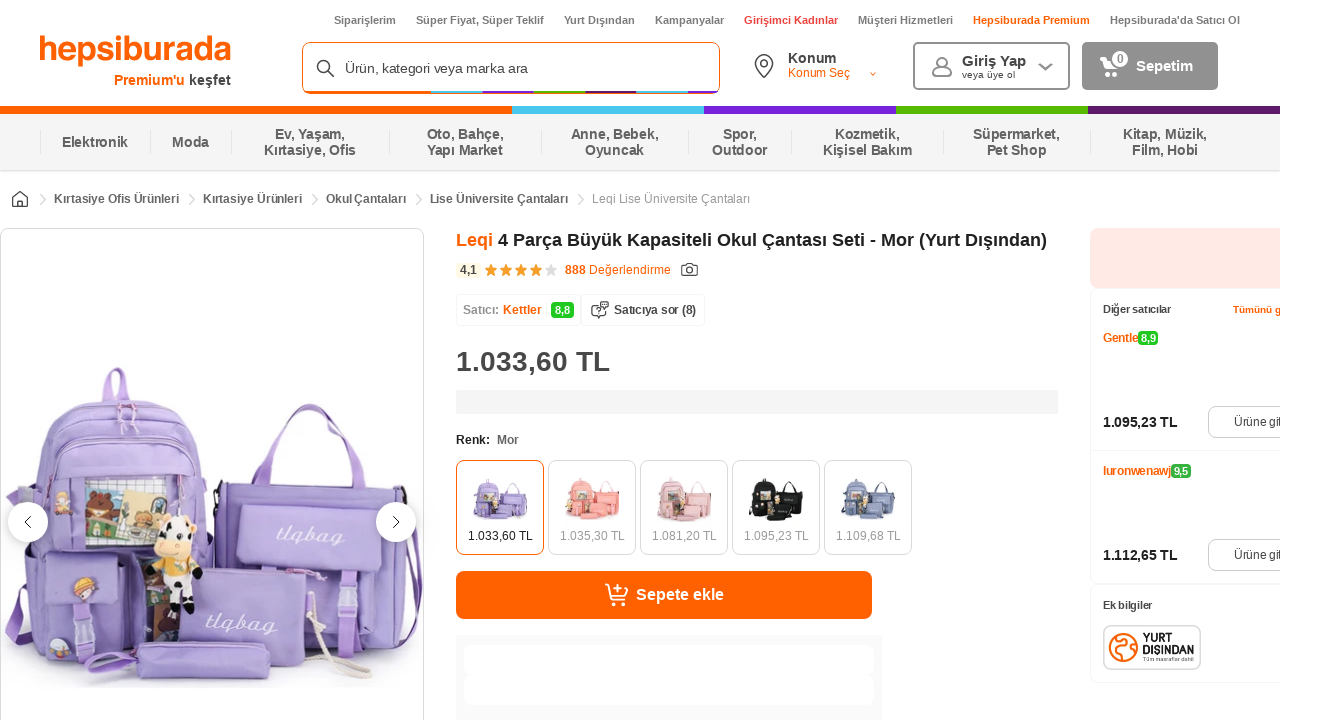

--- FILE ---
content_type: text/html; charset=utf-8
request_url: https://www.google.com/recaptcha/api2/aframe
body_size: 151
content:
<!DOCTYPE HTML><html><head><meta http-equiv="content-type" content="text/html; charset=UTF-8"></head><body><script nonce="3VQHq5fB7IRaPnqD1rwyJw">/** Anti-fraud and anti-abuse applications only. See google.com/recaptcha */ try{var clients={'sodar':'https://pagead2.googlesyndication.com/pagead/sodar?'};window.addEventListener("message",function(a){try{if(a.source===window.parent){var b=JSON.parse(a.data);var c=clients[b['id']];if(c){var d=document.createElement('img');d.src=c+b['params']+'&rc='+(localStorage.getItem("rc::a")?sessionStorage.getItem("rc::b"):"");window.document.body.appendChild(d);sessionStorage.setItem("rc::e",parseInt(sessionStorage.getItem("rc::e")||0)+1);localStorage.setItem("rc::h",'1763303973047');}}}catch(b){}});window.parent.postMessage("_grecaptcha_ready", "*");}catch(b){}</script></body></html>

--- FILE ---
content_type: application/javascript
request_url: https://www.hepsiburada.com/rPQzyaC485t3/rHKdwy-Inf/Iq/9Du7t8Q4kJDSfL1J9w/C3IsAg/DDc/tVzN-Wms
body_size: 166514
content:
(function(){if(typeof Array.prototype.entries!=='function'){Object.defineProperty(Array.prototype,'entries',{value:function(){var index=0;const array=this;return {next:function(){if(index<array.length){return {value:[index,array[index++]],done:false};}else{return {done:true};}},[Symbol.iterator]:function(){return this;}};},writable:true,configurable:true});}}());(function(){TS();DOh();Qwh();var Bm=function(LK){return -LK;};var Os=function(){return Kk["window"]["navigator"]["userAgent"]["replace"](/\\|"/g,'');};var TT=function(){return qB.apply(this,[mG,arguments]);};var WK=function(pN){if(pN===undefined||pN==null){return 0;}var tm=pN["toLowerCase"]()["replace"](/[^0-9]+/gi,'');return tm["length"];};var U0=function(NC){var C6=['text','search','url','email','tel','number'];NC=NC["toLowerCase"]();if(C6["indexOf"](NC)!==-1)return 0;else if(NC==='password')return 1;else return 2;};var S0=function(){return ["\"\r_4W7+G","_Y\b\x00","53FX","!F&D\\#J(S\x40\n9","+","N\t\x009\n_ B\b !","","\v.#,","\x3f","3NsEL*Rqhnfpna|!","_\t\r(7\v]HE"," 53GI\x00",":QZ","S","]\t","E\x3f;QB","LT",";\"\"0Q\f!L\x3f\fK\t5u]\x40","\x00^(","_\x07_$\b","\f\x3f(5G_\rB#",".Q_\vA;","\\\x07[)_U","74QC\x07Q(uT(\x00= ","__9","C$1WK&^(]","3DIL","8FEH\x3f","","V! 8u\\l=;\bN","z2HU","v2H\\",",[b\rH9Ns\n(","(\')S","D\f76","5 \x3fAX\rC*","S\t\v\x3f 2\x40\x07_$\b","\tB/\n_","[)C7+G","7+[BZ8s\x40\b\"+/","\vT9O!1G}Z9_X4>-","O2","q=H9^T; .kIL!\r\x07N(","\"0/QH\vZ#","8UC","V(Y]","MZ=Ny\r(7*U\x40","=>","\b\x07](~","S5Y^\b!","O_!3C","_9w=,[ZO9sV","35YO","~","\'o","\nEF\fY,RQ\x00X~\v/q`N<\b\\=I.","\vW|","FII4+[9B","<9VB\x07[\fPE#","\"E7;\x40","]R>S\\","\t\x3f*\x3fQ_l8\f\tJ\"T\b\x00=G",".H41FC\'R=U\\=)79G_","V/lQ \f2BM\bD)","\t.e,T8>XOJ(S\x40;&xA\x07K!\'","}r\x3f=\b|e.f5(uv.\fax5gfQ) :SD\rG&\vT\"W\r +\x40[H$EJLHvhStWM","Z\rJ\x3fT](","\x3f_9","}q.","H^1YC","k\' \x3f\x40\f#H#[9H","`R>YB","!YL\rS","/:7WE^*Y:,64","W\r\b)9YI\nY>:t,J","17Y^Z(U_","\x00H\'4Q","13\x40zA","O\x3f_","&]\\","k9DD9.*8Q^","Q=*5ZX_w\t[\x3fT{",",3","d\x00\fm",".\b\\$U","D>;gW\fK4YC\n59QO\fe,\v","(=,[^^","=XX/H4","O",":\n\x00","67","_",">,&Q","7Y\x3f\b]","B4=WZ\vI9hI\f","Z0YW\r(5Q\x40\x00","\n;,/]N\rA$\fY%F5=",";XG\x07Q(tU%1","J\x07S(]}(","S!","76Pc\x07L/]W","O\vX#\fC","OO0Ev\t.","N\"A>4","Z\\\b","\f\tL!","LA","XY","]|\fB96R\"S19GZ","\f","M\nM3QU#><2W\x07_$\bs#A",":UB\r$1Q","C&","O>W<<QJ1K=ND","T\f7;]O|4]B\x3f8+(","A_I\x07+._,W/;\"Q","+#!3C_D`([mw3!Q\\Bo0IWQ#eMB\x40$Fv$Ir]L^.E","5YY\b","&9WE","J\v_\bR","0U]-H2lB\t(7(M","Y5X","D","","\t^4","V,T\b9YK","&3PI4B${9","^(x(F=6","a\v","P0+\x40AZ","C(\x00v\"D","&=ZOA,\n_","FIX(\vm,L7WE","RE\bHR","_\x3f","V^L&","IQ",")T","g\fI=PYY,1(QAYm\f\t>W79P\fP2Y\b\x3f$>XIDD#\v[#D|R}\x40BP.XUY9*|VIDD9[/K~xZA\f=NB\x00m*>^I\x07Y>X\vO>S\\:9BKB^|gc/*0EH\x3fU\x3fzT{xYKW3X","^.x67e^\r^/RVN{5:Wv(\x40.\neU\x3f1GK","\x40C*","N.\n_\x3fF\b;7Zg\f\\0IT*.UZ\rY4","SK`(Y\\(1.M","\ff","","E\x40t","\x00($.","D/\n\x07N(","8\f:|","+\\K","(B","],8PI\n","w","1GoM=E","=AX\vN\"V(S","> /GE\vC\f\tH,\x40","79BI^(","W B\x3f<,","&=X\x404E,U ","\"9\x40"," \"9\x40sL\x3fN>","&Z*US4\"15[B![(","O13COZ|Z_Y\t,.QOB\x3f","b(: 9Fo\vC#N$H"];};var D5=function(){GC=[",Z>x/3FC~\v","V\vLH_.H.A5D#3\\E9","\t","c^-ED\x00\bQUF)P\r0\tG-N\x3f{","K[]/","E,D._;IS\v","O","X&9\\XU","!\\<E$3\x40F","3CF\x07","#R","+R\t,7V8N$<A","b`","T+]","ZE(S","{i","U\f","H4","R\t#A$w\'\'UK2|!%X/YM\bJR","W* AG]/*E","{","QtL&U#\ta%J.!FC1A","U.5[M2","U","\'^W9[E2P,8","\x07*","tctwYd\nyt","KD*L_L4","H$\tD0A%H%","\rC","Q\x07","/Y!9T;{NWuG+O/0Z>","JQ8f]E$M\'","MLRN","G:N(7eM.Z%9","A(U\v/","2P-.","Qo](\x40\rQ-S.!","\rSU=X4","\tWS](X\r",".F8","O!","CS[*5R\b\b/A","P2NH\v\r\bP\x40 UP\'F#U","5~\r#B>N,:F}S)%U6BF1#","/X)s2\"WQ",",D3#","H-\'P>F\x3f=\x40d)_#\x3fX0B","\"]R","o\x07\x40G5Q8OqrkA8b","\x3f=GA4T./","m}+T\"/C6ZD#&FT[","\"","=;fxl-i4 \t1xh`q\bdiv\x40\f\x40ZN/K/Z<V9!FW*F82Ko]HL\v~A\x40","!\bX)I\x3f^G1T.\x3f","]D:","Y)S\x3f7\x40a3D.\x3f","DI}M#D","[","\x00`R]5D","FTH5)N\t","Z\\+h#,\r\x408s2\"W","uNF*R","HN\fYd_[(\b\x40\t","VG*X#.a6TD.QUF","\x3fAo=I$D<DqQO","\vFT\x403B\t0","\rs","\fGQ\x403","VI","sP;D-._+_","","R)/Z9SQV5G%","\bY%kX+IS\bWM(R]-\t<U$$[F9!k","C:_T\b7DQL","\r\'\tz;I ]R9C42u:_B\tQS[","&=\\V4~&\tX-XI","U\tkF\rQF","KZ+","F8","\vd}h]u*\rt\rL~;\x00EC\n{\vIU=*LOhINX%\x3f~\x07P\nPw2PJF,W;}\bh!\rkV+\nI~*\x40\tyqhp&,ktmiZ(B~\"<\f*+\roTEJFW8m\b|!\rcV.qIt*\x40\tysjhy&,stiyZ=BT\"*\f%\x3fTJ\fJF,W8\bhlEV+\nIp*\x40\tyqhp&#ctmiZ3B~2<\f*3\roTEJFWW8m\bb!\rcV/\nIt*\x403ysjhf&,stoiZ=Mv\">\f%\x3f\rTEJF,W<}\bh!\rwV+\nIt*\x40\tyshpk#UtmiZ/B~2<\f%/\roTEJF,W8m\b|!\rcV.,It*\x40rysjhc&,stoZ=BX\"9\f%\x3f\boTE\nJF,W\x3fK\bh!oV+\nI~*\x40\tyszhp&#gtmiZ\x3fB~\"<A*\roTEJFWW8m\bx!\rcV)qIt*\x40\'ysjhw&,sthOZ=Mn\"9\f%\x3f\tITE4JF,W=m\bh!wV+\nIr*\x40\typhp&,stmiZ9B~<\f*3\roTE%\x07I\nW8m\bg!\rcV,\nIt*\x40rysjh}&,stmOZ=Mr\"7\f%\x3f\tTJ\nJF,W=K\bh!\rgV+\nIr*\x40\tywLhp&,ItmiZ=B~Y<\f*\x3f\roTE%JF<W8m\ba!\rcV)\nItgO/ysr3w,pIi\b8gSx(\tV\f%<I\t0Zb\nstm`>\x40~\r`<+\x00\t\rf\'c4hmcW8dPj$_M0\v-t\roE\t~\n{+E=\vd}h[*9+t\rL/=\x00Ez\v<p}y\b8`S[+k60{t\b\x40\ng,\nmL_62R}a&=0eVGspmJ\nKBZ+`>6$z\rfkQ&|:e^`/=8Wz8R2+7}-e;scp;xm`$HR\bhE58z\rfV3pk,pm`$7#Sh!\r`+7\x07-$vErR-m`4#r\tG#-H+It\rI hd/p\npx472R}jO+It\rL\ravEr$&D5mpZ=8Ivcu\rb+<qisc~,mM$6Ryf+k605It\rI ]UPH,m`/8(K\bh\r`>\x3f)Sx\x40\nsce:\nmO4\tdwZ+`>[%It\rL;<Ho%t:\x00Fm`!=B}j\"\"EV+Itr\r+QO\v<pMy >KvA\"\vl<8t\rq8scu/mL_6B}f+w\x3f\t,7])t8p0K{&uy8iWk+iV^%<t\rf\x00Ehp 6Vl9hElt\r`>+<tt8sL\x07r,p&","\vQUGQ1\\#I7AW0E","\nqar(d\nyt;","E9E$_+IY","\"j<U$&]}","1\tL B","7\vU","A6OyeyD6ZrC~XX\x3f\x00hb=%S","R\t\v6","\"E$F%&]O","K*<UW=V%","\v4p\"F)>WF","39R","R(.R4NN","OhP7","XL+F\'","M%YlD*&QJ|P4\x3fT2\\U","X.B:X","\x07*H\t0A#U","w|zh~<97ay{8~*/\x00:y","G(\x07C","\"_;IY!","vY]","QC%Eq","V N.<Fu5U4#","\x3f^\fXS\x07q]N","\rE B3Kq9E5;w:MU","Q\v","","K/.$EEU\vGPL","9r!tyQ|a+TKzO^.+v!jk^","BN\n-\\LL","Q{H*Q1","\\!\x3fR7IR","/\x40\x3fB>\"","\nOOv5","8x.<","E9=EQ9C","f;\"^G\fP9T,_H","Z6f\'3\x40O/","\tS\'A%F\'!","9P1HN),lx","!\tG5","O","AN\x00\b","H%\x3f]W/T-$G:","F\'>","\n\"BN9a!2t-^N","G!\'D:cG","\x40\t\'P>H&7FG.","M87","*/\x00:yC.0GEC%%U:^D#KZF",";TP=\\%\bY-CL\x07\t","r","-[8B9KR9","\v1\n","m\bH&3[LT1>T,X","|","","Z8F\x3f;]LP4.","BYK"];};var AK=function(){return jq.apply(this,[Xk,arguments]);};var dK=function(qC,rm){return qC>=rm;};var IN=function(hY){var WV='';for(var RT=0;RT<hY["length"];RT++){WV+=hY[RT]["toString"](16)["length"]===2?hY[RT]["toString"](16):"0"["concat"](hY[RT]["toString"](16));}return WV;};var W0=function(lH){return !lH;};var D7=function(I5){try{if(I5!=null&&!Kk["isNaN"](I5)){var bW=Kk["parseFloat"](I5);if(!Kk["isNaN"](bW)){return bW["toFixed"](2);}}}catch(B0){}return -1;};var lC=function(){return FK.apply(this,[NR,arguments]);};var c7=function(){return Kk["Math"]["floor"](Kk["Math"]["random"]()*100000+10000);};var MN=function(){return FK.apply(this,[Ug,arguments]);};var gs=function(){return [];};var pC=function(ZW,qH){return ZW-qH;};var Bw,Bs,hN,CV,SY,LN,qd,PC,D,nm,Uh,hw,WI,QO,AI,kI,MI,MF,cS,S1,PY,GN,A0,Ad,EF,mz,Dg,fs,Eg,Ng,Uz,ms,Q,j0,hh,Qg,WR,g3,AY,wW,k5,vq,E,cK,MJ,F1,fI,Fg,m7,xR,US,LG,dg,l5,YT,I1,If,bS,v6,cs,DT,O7,Tk,GI,gJ,j7,CI,IW,JB,xq,j3,lI,nh,kh,L6,Gm,RK,d6,Wb,HY,Qq,HH,P4,GT,LC,sZ,KW,Ed,B7,PV,Es,SN,z6,UF,NV,PF,gB,Ts,CC,G,lq,N0,vO,tF,DF,FY,x3,qg,mS,zO,qY,tY,w7,zZ,Gf,W5,xg,ss,vV,t5,vh,QC,Iq,JF,vK,w1,cw,Gs,cm,MW,bf,T1,XC,sI,RS,fB,wh,Fm,zV,Xf,qZ,gg,IY,Cs,tI,Qb,sY,LW,BG,Nm,P7,Cb,Sm,Lh,Gk,L7,II,qK,PO,lN,XZ,jY,sO,MY,mG,QF,JN,j5,jK,mF,wT,C4,zd,rJ,gf,mH,Sg,bh,wC,nF,rz,Pd,R4,Nh,Hz,S6,ZN,mm,dI,Dq,x1,BI,Xs,XT,Pm,T3,Mw,pI,qO,lw,kT,UK,VG,s6,Jb,Xd,O4,J,nw,WG,cO,RO,mC,HS,rk,IT,fh,hW,Jq,Q4,YS,nJ,LJ,OR,TJ,b5,jN,Sb,cf,CJ,TO,B6,YO,sT,Z0,k4,WH,GH,Nd,Mk,E0,NS,kq,bN,mK,UO,WY,L0,C5,HF,ES,cR,Vm,L5,bJ,Wd,ds,Is,Eq,kW,VY,pb,wF,Rs,jC,sG,Eb,JO,I,rF,J0,CS,p3,DN,J3,jh,CN,pq,vf,xF,Ff,VW,ks,g7,Y7,sC,Em,TV,wS,D3,kR,qw,HO,s3,CW,tg,xf,F7,KR,md,r1,jw,r6,Ob,XW,qk,RC,pW,WS,SF,gq,XI,k6,Ls,HJ,NR,P0,HV,KC,n5,wZ,EY,UV,s5,KF,hT,T,zY,U3,Tq,j1,Kd,v0,zs,IH,BW,mw,EO,n6,Ef,pY,MO,gw,d5,RF,tk,nH,Ow,Am,KV,vF,q5,ls,Oq,Dm,lz,L1,R7,Qw,pm,I6,ws,DS,JR,WT,XN,CR,rI,Km,WN,Lb,xW,YG,BH,ER,ff,tO,cI,IK,kk,L,Ub,B1,xd,VV,fG,fR,jR,G7,hS,U6,QS,P3,wR,O0,OC,A5,dR,Ak,Kz,QG,W3,pS,d1,Ys,QR,ZJ,BZ,N1,X3,x4,NW,ON,fw,Pk,rs,HB,ck,PH,Zd,kZ,c4,T6,k7,O6,D0,bm,mO,cC,S7,OY,f7,pJ,Af,O5,lK,OK,YN,SB,nN,q7,lT,nY,DI,hk,Sq,Jd,VK,bV,H,DH,P5,kd,vJ,fC,pz,hf,kC,EN,FS,HW,w6,BS,gm,Gg,V1,jG,gV,N7,dT,V6,q4,hm,fb,Ug,AV,dO,ET,EK,g6,H1,zh,Fb,XG,qS,f3,Jz,Rq,Sk,vm,S5,P6,nV,Vs,KT,E3,Jk,UI,mk,sF,mW,pT,cz,YB,KO,BC,NT,jf,jV,Qh,D4,nK,K5,IZ,ZK,SW,Um,ww,KZ,hZ,FN,C1,wV,lW,DO,YC,VI,OS,f4,rO,K0,dW,hF,AO,vZ,Z6,qV,TI,w,TK,cb,X5,Lg,xO,hC,LZ,ZB,dk,M0,qJ,Ms,vY,hb,AJ,HN,MV,YR,KY,AN,FW,vT,NY,Nz,SS,Q5,qq,pf,kG,zK,I7,JH,db,fT,Zg,KS,IO,B5,jm,sB,JI,fV,wm,rR,p5,OV,xT,Ww,X,Ck,F5,LF,HR,z7,VC,JY,gh,VF,l7,fd,zG,Aq,vw,Vb,qI,JT,nq,kB,M7,zT,Qm,Ns,G3,vR,KK,wH,Pq,x6,qN,RR,EV,F4,r5,lS,js,fH,n4,Hf,RJ,MC,RY,xN,X4,k3,dB,TY,mJ,hG,NN,CG,TB,Dz,NF,E6,J5,rW,g0,Y6,mV,KH,ZI,lG,Yb,WC,jI,t7,j6,r4,VR,f1,V4,zW,SV,hd,ng,vd,pg,Bq,YF,cq,Wm,nZ,xV,q3,Wz,NO,YZ,HT,H5,w0,Js,Z5,Pz,qm,XK,EI,XR,rZ,rg,qF,xH,s7,qT,zH,D6,dV,tb,QN,z5,lb,sd,pR,J1,Xk,pV,PN,DW,SZ,JV,OT,CZ,H6,Cd,lY,Lm,hB,rY,PS,G0,M4,Ch,WO,kS,zJ,cV,Ag,ZT,z3,Zs,lk,B,hH,H4,sW,dJ,gH,P,W6,zg,XS,Rg,G1,FT,ZR,LT,R,wO,xK,Ds,hI,Cm,Oh,d0,gG,v7,SI,bG,Hm,TR,Wf,nO,GO,IC,bb,hK,Lk,xs,p0,t3,VN,Pb,AG,Om,DC,Hs,R1,PR,x7,wY,bk,hs,b7,EJ,VB,Ld,SO,Fh,Mf,kY,PB,jT,Kh,lJ,RG,jJ,Hh,tB,UJ,mZ,vz,SR,UT,l3,jH,f5,Wq,dd,dq,Fd,FB,Pg,N6,Gd,WW,fg,VS,K6,Yh,jF,gK,VO,U4,T7,Lz,UH,I0,Ik,PK,Xq,dH,bY,fk,m0,Jh,M6,w4,Yf,Vz,b0,gS,DJ,EC,UN,DB,Od,E5,cY,fz,XO,J7,Ks,M5,Ew,QK,jZ,CH,W7,UR,zf,wN,TW,X6,Z4,Vk,BF,CO,jO,cN,bC,fY,ZS,Mz,zb,YY,sf,M3,Ym,vS,p7,CY,Us,GW,ST,rH,Kf,NI,qR,RB,bd,x0,XH,sS,sq,WF,x5,Xb,vC,sg,Td,pZ,UG,bR,z4,j4,Zz,NB,YW,gN,bO,hV,OO,Cq,Cf,Og,xY,v3,XB,sK,wk,lh,ZV,dY,Z7,rb,lF,QW,C0,Th,GR,ZO,Gw,gZ,SH,Ab,Nf,mT,ph,tG,m3,b4,wz,BV,gW,IJ,Kb,zN,WZ,kf,nW,cg,lg,P1,zB,f0,S,X0,kH,Nk,dF,UC,DY,OW,vb,AT,C7,rG,Uw,IF,GJ,IS,N5,Zb,Q6,NZ,gR,w5,FI,c5,OG,sb,Mm,HC,HZ,sN,n0,l4,Ps,Sf,xh,wK,qb,Qd,Hb,Wg,XY,NH,Tb,k0,CF,Kq,gT,Md,TF,p4,LY,S4,JW,Ez,Qf,YK,t6,F0,K3,UY,DK,kN,Bd,mN,OB,Y5,NK,BT,WB,JC,E1,jW,tq,pF,pH,Z3,nC,BY,KB,mB,OF,QJ,TH,T4,f6,TZ,GK,HK,cG,zz,pk,MS,Ih,kO,kb,dS,lm,vs,lV,Sd,Fs,Ig,S3,R5,SK,BO,Hq,z0,pG,EW,Xw,fW,hJ,zq,Y4,B3,n3,H7,bs,tw,Ek,EG,FH,m1,vH,NJ,tV,R6,JJ,tW,Dh;var LV=function(km,TC){return km[r0[p6]](TC);};var tK=function(){r0=["\x61\x70\x70\x6c\x79","\x66\x72\x6f\x6d\x43\x68\x61\x72\x43\x6f\x64\x65","\x53\x74\x72\x69\x6e\x67","\x63\x68\x61\x72\x43\x6f\x64\x65\x41\x74"];};var l6=function(SC,Nq){return SC in Nq;};var Uq=function KN(XV,fK){'use strict';var Hd=KN;switch(XV){case pR:{var bK=function(gC,PT){GB.push(Ws);if(W0(pK)){for(var g5=A6;Jm(g5,tH);++g5){if(Jm(g5,rV)||rq(g5,LO)||rq(g5,kV)||rq(g5,Y0)){v5[g5]=Bm(Q0);}else{v5[g5]=pK[Qs()[RV(A6)](rd,YV,DV)];pK+=Kk[zm(typeof m5()[rC(c6)],U5([],[][[]]))?m5()[rC(A6)](A7,bH):m5()[rC(rK)](V0,CK)][BK()[UW(A6)](AC,TN,r7,rN,c0)](g5);}}}var PW=Lq()[R0(YV)](JF,VH);for(var ZH=A6;Jm(ZH,gC[Qs()[RV(A6)](rd,YV,MK)]);ZH++){var fq=gC[LH()[Zm(Q0)](LG,A6,CK,W0(W0([])))](ZH);var d7=RN(q0(PT,gO),YH[p6]);PT*=YH[YV];PT&=YH[Mq];PT+=YH[tC];PT&=lf[Qs()[RV(FV)].call(null,ZY,dN,IB)]();var ld=v5[gC[Qs()[RV(hq)].apply(null,[Id,F6,cW])](ZH)];if(rq(typeof fq[m5()[rC(wq)](U7,dJ)],bq()[tT(Q0)](gO,X7,AC,mq))){var kK=fq[m5()[rC(wq)].call(null,U7,dJ)](A6);if(dK(kK,rV)&&Jm(kK,YH[q6])){ld=v5[kK];}}if(dK(ld,A6)){var sm=VT(d7,pK[Qs()[RV(A6)](rd,YV,RW)]);ld+=sm;ld%=pK[Qs()[RV(A6)](rd,YV,nd)];fq=pK[ld];}PW+=fq;}var Rm;return GB.pop(),Rm=PW,Rm;};var cT=function(zC){var CT=[0x428a2f98,0x71374491,0xb5c0fbcf,0xe9b5dba5,0x3956c25b,0x59f111f1,0x923f82a4,0xab1c5ed5,0xd807aa98,0x12835b01,0x243185be,0x550c7dc3,0x72be5d74,0x80deb1fe,0x9bdc06a7,0xc19bf174,0xe49b69c1,0xefbe4786,0x0fc19dc6,0x240ca1cc,0x2de92c6f,0x4a7484aa,0x5cb0a9dc,0x76f988da,0x983e5152,0xa831c66d,0xb00327c8,0xbf597fc7,0xc6e00bf3,0xd5a79147,0x06ca6351,0x14292967,0x27b70a85,0x2e1b2138,0x4d2c6dfc,0x53380d13,0x650a7354,0x766a0abb,0x81c2c92e,0x92722c85,0xa2bfe8a1,0xa81a664b,0xc24b8b70,0xc76c51a3,0xd192e819,0xd6990624,0xf40e3585,0x106aa070,0x19a4c116,0x1e376c08,0x2748774c,0x34b0bcb5,0x391c0cb3,0x4ed8aa4a,0x5b9cca4f,0x682e6ff3,0x748f82ee,0x78a5636f,0x84c87814,0x8cc70208,0x90befffa,0xa4506ceb,0xbef9a3f7,0xc67178f2];var BB=0x6a09e667;var fO=0xbb67ae85;var OH=0x3c6ef372;var jd=0xa54ff53a;var b6=0x510e527f;var V7=0x9b05688c;var J6=0x1f83d9ab;var hO=0x5be0cd19;var mY=Vd(zC);var ZC=mY["length"]*8;mY+=Kk["String"]["fromCharCode"](0x80);var Q7=mY["length"]/4+2;var EH=Kk["Math"]["ceil"](Q7/16);var ps=new (Kk["Array"])(EH);for(var tN=0;tN<EH;tN++){ps[tN]=new (Kk["Array"])(16);for(var MT=0;MT<16;MT++){ps[tN][MT]=mY["charCodeAt"](tN*64+MT*4)<<24|mY["charCodeAt"](tN*64+MT*4+1)<<16|mY["charCodeAt"](tN*64+MT*4+2)<<8|mY["charCodeAt"](tN*64+MT*4+3)<<0;}}var pO=ZC/Kk["Math"]["pow"](2,32);ps[EH-1][14]=Kk["Math"]["floor"](pO);ps[EH-1][15]=ZC;for(var bT=0;bT<EH;bT++){var G5=new (Kk["Array"])(64);var GV=BB;var IV=fO;var wB=OH;var bB=jd;var BN=b6;var Gq=V7;var qs=J6;var K7=hO;for(var xm=0;xm<64;xm++){var Dd=void 0,QT=void 0,sV=void 0,n7=void 0,cH=void 0,Ss=void 0;if(xm<16)G5[xm]=ps[bT][xm];else{Dd=fN(G5[xm-15],7)^fN(G5[xm-15],18)^G5[xm-15]>>>3;QT=fN(G5[xm-2],17)^fN(G5[xm-2],19)^G5[xm-2]>>>10;G5[xm]=G5[xm-16]+Dd+G5[xm-7]+QT;}QT=fN(BN,6)^fN(BN,11)^fN(BN,25);sV=BN&Gq^~BN&qs;n7=K7+QT+sV+CT[xm]+G5[xm];Dd=fN(GV,2)^fN(GV,13)^fN(GV,22);cH=GV&IV^GV&wB^IV&wB;Ss=Dd+cH;K7=qs;qs=Gq;Gq=BN;BN=bB+n7>>>0;bB=wB;wB=IV;IV=GV;GV=n7+Ss>>>0;}BB=BB+GV;fO=fO+IV;OH=OH+wB;jd=jd+bB;b6=b6+BN;V7=V7+Gq;J6=J6+qs;hO=hO+K7;}return [BB>>24&0xff,BB>>16&0xff,BB>>8&0xff,BB&0xff,fO>>24&0xff,fO>>16&0xff,fO>>8&0xff,fO&0xff,OH>>24&0xff,OH>>16&0xff,OH>>8&0xff,OH&0xff,jd>>24&0xff,jd>>16&0xff,jd>>8&0xff,jd&0xff,b6>>24&0xff,b6>>16&0xff,b6>>8&0xff,b6&0xff,V7>>24&0xff,V7>>16&0xff,V7>>8&0xff,V7&0xff,J6>>24&0xff,J6>>16&0xff,J6>>8&0xff,J6&0xff,hO>>24&0xff,hO>>16&0xff,hO>>8&0xff,hO&0xff];};var qW=function(){var T0=Os();var m6=-1;if(T0["indexOf"]('Trident/7.0')>-1)m6=11;else if(T0["indexOf"]('Trident/6.0')>-1)m6=10;else if(T0["indexOf"]('Trident/5.0')>-1)m6=9;else m6=0;return m6>=9;};var gd=function(){var Fq=Yq();var Tm=Kk["Object"]["prototype"]["hasOwnProperty"].call(Kk["Navigator"]["prototype"],'mediaDevices');var As=Kk["Object"]["prototype"]["hasOwnProperty"].call(Kk["Navigator"]["prototype"],'serviceWorker');var jz=! !Kk["window"]["browser"];var fm=typeof Kk["ServiceWorker"]==='function';var rT=typeof Kk["ServiceWorkerContainer"]==='function';var QV=typeof Kk["frames"]["ServiceWorkerRegistration"]==='function';var E7=Kk["window"]["location"]&&Kk["window"]["location"]["protocol"]==='http:';var Ud=Fq&&(!Tm||!As||!fm||!jz||!rT||!QV)&&!E7;return Ud;};var Yq=function(){var l0=Os();var QH=/(iPhone|iPad).*AppleWebKit(?!.*(Version|CriOS))/i["test"](l0);var wd=Kk["navigator"]["platform"]==='MacIntel'&&Kk["navigator"]["maxTouchPoints"]>1&&/(Safari)/["test"](l0)&&!Kk["window"]["MSStream"]&&typeof Kk["navigator"]["standalone"]!=='undefined';return QH||wd;};var FC=function(dC){var JK=Kk["Math"]["floor"](Kk["Math"]["random"]()*100000+10000);var Im=Kk["String"](dC*JK);var xC=0;var FO=[];var Zq=Im["length"]>=18?true:false;while(FO["length"]<6){FO["push"](Kk["parseInt"](Im["slice"](xC,xC+2),10));xC=Zq?xC+3:xC+2;}var MH=lO(FO);return [JK,MH];};var QY=function(V5){if(V5===null||V5===undefined){return 0;}var gY=function G6(T5){return V5["toLowerCase"]()["includes"](T5["toLowerCase"]());};var Rd=0;(CB&&CB["fields"]||[])["some"](function(Xm){var sH=Xm["type"];var Qz=Xm["labels"];if(Qz["some"](gY)){Rd=vN[sH];if(Xm["extensions"]&&Xm["extensions"]["labels"]&&Xm["extensions"]["labels"]["some"](function(GY){return V5["toLowerCase"]()["includes"](GY["toLowerCase"]());})){Rd=vN[Xm["extensions"]["type"]];}return true;}return false;});return Rd;};var RH=function(Yd){if(Yd===undefined||Yd==null){return false;}var Vq=function vW(H0){return Yd["toLowerCase"]()===H0["toLowerCase"]();};return nT["some"](Vq);};var VQ=function(LM){try{var Ml=new (Kk["Set"])(Kk["Object"]["values"](vN));return LM["split"](';')["some"](function(Kc){var cc=Kc["split"](',');var Sn=Kk["Number"](cc[cc["length"]-1]);return Ml["has"](Sn);});}catch(Tj){return false;}};var Bn=function(tn){var Hl='';var Tl=0;if(tn==null||Kk["document"]["activeElement"]==null){return xn(IR,["elementFullId",Hl,"elementIdType",Tl]);}var fL=['id','name','for','placeholder','aria-label','aria-labelledby'];fL["forEach"](function(SA){if(!tn["hasAttribute"](SA)||Hl!==''&&Tl!==0){return;}var mU=tn["getAttribute"](SA);if(Hl===''&&(mU!==null||mU!==undefined)){Hl=mU;}if(Tl===0){Tl=QY(mU);}});return xn(IR,["elementFullId",Hl,"elementIdType",Tl]);};var vB=function(hl){var Vl;if(hl==null){Vl=Kk["document"]["activeElement"];}else Vl=hl;if(Kk["document"]["activeElement"]==null)return -1;var Ec=Vl["getAttribute"]('name');if(Ec==null){var Vx=Vl["getAttribute"]('id');if(Vx==null)return -1;else return Hc(Vx);}return Hc(Ec);};var Hx=function(AB){var NX=-1;var Gc=[];if(! !AB&&typeof AB==='string'&&AB["length"]>0){var Yj=AB["split"](';');if(Yj["length"]>1&&Yj[Yj["length"]-1]===''){Yj["pop"]();}NX=Kk["Math"]["floor"](Kk["Math"]["random"]()*Yj["length"]);var AM=Yj[NX]["split"](',');for(var lx in AM){if(!Kk["isNaN"](AM[lx])&&!Kk["isNaN"](Kk["parseInt"](AM[lx],10))){Gc["push"](AM[lx]);}}}else{var Ol=Kk["String"](E9(1,5));var EM='1';var gA=Kk["String"](E9(20,70));var FU=Kk["String"](E9(100,300));var ZE=Kk["String"](E9(100,300));Gc=[Ol,EM,gA,FU,ZE];}return [NX,Gc];};var p9=function(cE,Fp){var Vr=typeof cE==='string'&&cE["length"]>0;var Gl=!Kk["isNaN"](Fp)&&(Kk["Number"](Fp)===-1||A9()<Kk["Number"](Fp));if(!(Vr&&Gl)){return false;}var Ap='^([a-fA-F0-9]{31,32})$';return cE["search"](Ap)!==-1;};var Fr=function(m8,P8,RE){var GL;do{GL=Yl(HF,[m8,P8]);}while(rq(VT(GL,RE),A6));return GL;};var Ix=function(qt){var pE=Yq(qt);GB.push(BM);var ZX=Kk[rq(typeof A8()[JL(c6)],U5([],[][[]]))?A8()[JL(hD)](HE,FV,Np,c0):A8()[JL(A6)].call(null,HM,gO,tC,cA)][Qs()[RV(YV)].apply(null,[GM,LO,QA])][m5()[rC(gO)].call(null,VH,Sx)].call(Kk[A8()[JL(XU)].call(null,TU,Aj,qM,gO)][Qs()[RV(YV)](GM,LO,rK)],bq()[tT(Wl)](TN,s8,CE,Un));var pB=Kk[A8()[JL(A6)].call(null,HM,qc,tC,cA)][Qs()[RV(YV)].apply(null,[GM,LO,W0(Q0)])][m5()[rC(gO)].call(null,VH,Sx)].call(Kk[A8()[JL(XU)].apply(null,[TU,r7,qM,gO])][Qs()[RV(YV)](GM,LO,sU)],ZM()[vn(kn)].call(null,Z9,rB));var c8=W0(W0(Kk[LH()[Zm(YV)](Sg,X7,W0(A6),HU)][Qs()[RV(Dl)](B,Tp,r7)]));var rD=rq(typeof Kk[rq(typeof Qs()[RV(hD)],'undefined')?Qs()[RV(p6)](tX,Id,sl):Qs()[RV(HX)].apply(null,[pn,kV,hD])],rq(typeof bq()[tT(wq)],U5(Lq()[R0(YV)](kp,VH),[][[]]))?bq()[tT(YV)](Fj,HU,JU,QD):bq()[tT(Q0)](gO,rN,SL,mq));var dr=rq(typeof Kk[jM()[wr(IB)](Bt,c6,lX)],bq()[tT(Q0)](gO,Aj,SL,mq));var BE=rq(typeof Kk[m5()[rC(MU)].call(null,I9,SL)][rq(typeof Lq()[R0(A6)],U5('',[][[]]))?Lq()[R0(qM)].apply(null,[gt,B9]):Lq()[R0(IB)].apply(null,[Vj,B8])],bq()[tT(Q0)].call(null,gO,Sp,SL,mq));var FA=Kk[LH()[Zm(YV)].apply(null,[Sg,X7,W0(W0(A6)),W0(A6)])][Qn()[Nj(wq)].apply(null,[Dn,gO,DV,Ax,LL])]&&rq(Kk[LH()[Zm(YV)](Sg,X7,RW,ct)][Qn()[Nj(wq)](Dn,gO,DV,dN,hq)][zm(typeof LH()[Zm(Bj)],U5('',[][[]]))?LH()[Zm(IB)].call(null,An,HU,kQ,dN):LH()[Zm(TN)].call(null,AE,vE,nd,W0(W0(A6)))],zm(typeof A8()[JL(wq)],U5([],[][[]]))?A8()[JL(mX)](Er,kj,Mq,px):A8()[JL(hD)](w9,Mx,YL,Vn));var ft=pE&&(W0(ZX)||W0(pB)||W0(rD)||W0(c8)||W0(dr)||W0(BE))&&W0(FA);var Rt;return GB.pop(),Rt=ft,Rt;};var Ur=function(Xt){var Pj;GB.push(Kx);return Pj=I8()[jM()[wr(rN)](R9,YV,YD)](function tp(kD){GB.push(CK);while(Q0)switch(kD[Lq()[R0(rV)].call(null,tt,b9)]=kD[LH()[Zm(rN)].call(null,rl,q6,Un,rK)]){case A6:if(l6(jM()[wr(LO)].apply(null,[kt,W0([]),Lb]),Kk[A8()[JL(IM)](S8,bM,qM,Nl)])){kD[LH()[Zm(rN)].call(null,rl,q6,MU,ND)]=hD;break;}{var bl;return bl=kD[ZM()[vn(rV)](CQ,s8)](ZM()[vn(rN)](xB,ct),null),GB.pop(),bl;}case hD:{var Gp;return Gp=kD[ZM()[vn(rV)].apply(null,[CQ,s8])](rq(typeof ZM()[vn(mX)],U5([],[][[]]))?ZM()[vn(Wl)].call(null,vL,El):ZM()[vn(rN)].call(null,xB,ct),Kk[A8()[JL(IM)](S8,Ux,qM,Nl)][jM()[wr(LO)].apply(null,[kt,IM,Lb])][jM()[wr(sl)](sU,W0(Q0),nX)](Xt)),GB.pop(),Gp;}case YH[MK]:case rq(typeof jM()[wr(Mq)],'undefined')?jM()[wr(mX)].call(null,CA,W0(W0([])),HU):jM()[wr(kV)].call(null,gO,Bt,rU):{var Wp;return Wp=kD[ZM()[vn(qx)].call(null,bQ,LL)](),GB.pop(),Wp;}}GB.pop();},null,null,null,Kk[Qs()[RV(Bt)](nx,s8,mX)]),GB.pop(),Pj;};var mp=function(){if(W0(QI)){}else if(W0([])){}else if(W0(W0(IR))){}else if(W0([])){}else if(W0([])){}else if(W0({})){}else if(W0({})){}else if(W0(W0(IR))){}else if(W0([])){}else if(W0(QI)){}else if(W0(W0(IR))){}else if(W0({})){}else if(W0({})){}else if(W0({})){}else if(W0([])){}else if(W0(QI)){}else if(W0([])){}else if(W0(QI)){}else if(W0([])){}else if(W0({})){}else if(W0(W0(IR))){}else if(W0({})){}else if(W0({})){}else if(W0([])){}else if(W0({})){}else if(W0({})){}else if(W0({})){}else if(W0(QI)){}else if(W0(W0(IR))){}else if(W0({})){}else if(W0({})){}else if(W0(QI)){}else if(W0({})){}else if(W0({})){}else if(W0([])){}else if(W0(W0(IR))){}else if(W0({})){}else if(W0(W0(IR))){}else if(W0(W0(IR))){}else if(W0({})){}else if(W0(QI)){}else if(W0({})){}else if(W0(W0(IR))){}else if(W0(QI)){}else if(W0({})){}else if(W0(W0([]))){return function F9(Br){var PE;GB.push(gE);return PE=xc(Br[ZM()[vn(c9)](zX,Fl)])[jM()[wr(MK)](Mq,ND,qw)](ZM()[vn(Dp)](I,sU)),GB.pop(),PE;};}else{}};var tx=function(){GB.push(HD);try{var rx=GB.length;var xD=W0(W0(IR));var rX=G9();var gp=hj()[zm(typeof LH()[Zm(c9)],U5('',[][[]]))?LH()[Zm(cW)](Qf,kQ,rV,Ux):LH()[Zm(TN)](QB,nX,wt,Aj)](new (Kk[Lq()[R0(mA)].apply(null,[h8,SD])])(ZM()[vn(IB)](Z9,pr),Lq()[R0(kV)](xU,c6)),Qs()[RV(mD)](x4,Wl,wj));var N9=G9();var FX=pC(N9,rX);var L8;return L8=xn(IR,[BK()[UW(rK)].apply(null,[Or,gO,h9,gO,WX]),gp,bq()[tT(RW)].apply(null,[hD,Dl,QB,rn]),FX]),GB.pop(),L8;}catch(ED){GB.splice(pC(rx,Q0),Infinity,HD);var jc;return GB.pop(),jc={},jc;}GB.pop();};var hj=function(){GB.push(Pt);var Ot=Kk[LH()[Zm(sl)](DI,Q0,kj,IM)][zm(typeof Lq()[R0(XU)],U5([],[][[]]))?Lq()[R0(kn)](rI,DA):Lq()[R0(qM)](X9,XA)]?Kk[rq(typeof LH()[Zm(M9)],'undefined')?LH()[Zm(TN)](MK,VM,XU,TN):LH()[Zm(sl)](DI,Q0,W0(W0({})),rK)][Lq()[R0(kn)].call(null,rI,DA)]:Bm(Q0);var sr=Kk[LH()[Zm(sl)](DI,Q0,W0(Q0),W0(A6))][rq(typeof WA()[Zj(p6)],'undefined')?WA()[Zj(p6)](rV,U8,QA,wp,FQ,Dx):WA()[Zj(TN)](Wl,qI,sl,LO,Sp,c6)]?Kk[LH()[Zm(sl)].call(null,DI,Q0,W0(W0([])),W0(W0([])))][WA()[Zj(TN)].call(null,ct,qI,qM,LO,W0(W0(A6)),c6)]:Bm(Q0);var Wn=Kk[A8()[JL(IM)].apply(null,[jJ,hq,qM,Nl])][zm(typeof A8()[JL(IM)],U5([],[][[]]))?A8()[JL(MK)].call(null,Sb,Aj,wq,IU):A8()[JL(hD)](UU,b9,f8,FD)]?Kk[zm(typeof A8()[JL(A6)],'undefined')?A8()[JL(IM)].call(null,jJ,pr,qM,Nl):A8()[JL(hD)].apply(null,[MA,Ux,Ct,Qj])][A8()[JL(MK)].call(null,Sb,AL,wq,IU)]:Bm(Q0);var YA=Kk[A8()[JL(IM)](jJ,QA,qM,Nl)][Qs()[RV(wj)](ZL,Cp,v9)]?Kk[A8()[JL(IM)](jJ,MK,qM,Nl)][rq(typeof Qs()[RV(wq)],U5([],[][[]]))?Qs()[RV(p6)](RA,qj,hD):Qs()[RV(wj)](ZL,Cp,W0(A6))]():Bm(Q0);var zL=Kk[A8()[JL(IM)].call(null,jJ,mD,qM,Nl)][jM()[wr(kn)].call(null,WQ,B8,Lz)]?Kk[zm(typeof A8()[JL(hD)],'undefined')?A8()[JL(IM)](jJ,Hp,qM,Nl):A8()[JL(hD)](KL,Sp,rV,Zp)][jM()[wr(kn)].apply(null,[WQ,v9,Lz])]:Bm(Q0);var Yn=Bm(YH[Q0]);var cM=[Lq()[R0(YV)](J3,VH),Yn,m5()[rC(Dl)](Bj,z3),Yl(If,[]),Yl(zz,[]),Yl(Sf,[]),RL(KJ,[]),Yl(L1,[]),Yl(sZ,[]),Ot,sr,Wn,YA,zL];var fr;return fr=cM[jM()[wr(MK)](Mq,qc,P4)](Qs()[RV(Op)](Z3,hD,Nn)),GB.pop(),fr;};var Tx=function(){GB.push(nB);var JX;return JX=RL(Dh,[Kk[LH()[Zm(YV)](xM,X7,LD,W0(Q0))]]),GB.pop(),JX;};var NQ=function(){var VL=[HL,Yp];GB.push(xL);var BD=Ut(UX);if(zm(BD,W0(W0(IR)))){try{var Wj=GB.length;var Tr=W0(QI);var NL=Kk[jM()[wr(v9)].call(null,Ax,W0(Q0),jF)](BD)[jM()[wr(XU)].call(null,Dl,Sp,kk)](LH()[Zm(Ux)].apply(null,[DF,mA,HU,kV]));if(dK(NL[Qs()[RV(A6)].apply(null,[Th,YV,W0(A6)])],YV)){var W9=Kk[Lq()[R0(Mq)](xF,wt)](NL[hD],c6);W9=Kk[jM()[wr(M9)](mD,q6,hI)](W9)?HL:W9;VL[A6]=W9;}}catch(jU){GB.splice(pC(Wj,Q0),Infinity,xL);}}var Qr;return GB.pop(),Qr=VL,Qr;};var JE=function(){GB.push(Pn);var gD=[Bm(Q0),Bm(YH[Q0])];var MB=Ut(Jj);if(zm(MB,W0(W0(IR)))){try{var Bl=GB.length;var zQ=W0(W0(IR));var f9=Kk[jM()[wr(v9)](Ax,W0(W0({})),Yh)](MB)[rq(typeof jM()[wr(M9)],U5([],[][[]]))?jM()[wr(mX)](hQ,X7,jt):jM()[wr(XU)].apply(null,[Dl,sU,Ex])](LH()[Zm(Ux)].call(null,TF,mA,Mq,Wt));if(dK(f9[Qs()[RV(A6)](Or,YV,rr)],YH[dN])){var sj=Kk[rq(typeof Lq()[R0(MK)],U5('',[][[]]))?Lq()[R0(qM)].apply(null,[H9,nj]):Lq()[R0(Mq)].apply(null,[Ip,wt])](f9[Q0],c6);var jn=Kk[rq(typeof Lq()[R0(Wl)],U5([],[][[]]))?Lq()[R0(qM)](X7,LO):Lq()[R0(Mq)].call(null,Ip,wt)](f9[p6],YH[qc]);sj=Kk[jM()[wr(M9)](mD,sU,jr)](sj)?Bm(Q0):sj;jn=Kk[rq(typeof jM()[wr(hD)],'undefined')?jM()[wr(mX)].apply(null,[kl,Sp,Jc]):jM()[wr(M9)].call(null,mD,sU,jr)](jn)?Bm(Q0):jn;gD=[jn,sj];}}catch(RQ){GB.splice(pC(Bl,Q0),Infinity,Pn);}}var mQ;return GB.pop(),mQ=gD,mQ;};var Mp=function(){GB.push(VM);var Cc=Lq()[R0(YV)].apply(null,[HD,VH]);var Xj=Ut(Jj);if(Xj){try{var dM=GB.length;var nt=W0({});var Jl=Kk[jM()[wr(v9)].apply(null,[Ax,W0(W0(Q0)),qF])](Xj)[jM()[wr(XU)].apply(null,[Dl,mD,Ar])](zm(typeof LH()[Zm(M9)],U5([],[][[]]))?LH()[Zm(Ux)](hx,mA,wt,Wt):LH()[Zm(TN)].apply(null,[sx,tr,sU,W0(W0(Q0))]));Cc=Jl[A6];}catch(Et){GB.splice(pC(dM,Q0),Infinity,VM);}}var Nt;return GB.pop(),Nt=Cc,Nt;};var Fc=function(St,gQ){GB.push(fU);for(var xA=A6;Jm(xA,gQ[Qs()[RV(A6)].call(null,qQ,YV,Un)]);xA++){var zx=gQ[xA];zx[A8()[JL(Q0)].call(null,C9,SD,c6,r8)]=zx[A8()[JL(Q0)](C9,wt,c6,r8)]||W0([]);zx[jM()[wr(AL)](tH,Ux,YX)]=W0(W0(QI));if(l6(ZM()[vn(c6)](z9,qc),zx))zx[rq(typeof jM()[wr(Wl)],U5([],[][[]]))?jM()[wr(mX)](cA,wx,Jt):jM()[wr(c6)](HU,Bj,gJ)]=W0(W0(QI));Kk[A8()[JL(A6)](ql,s8,tC,cA)][ZM()[vn(gO)](Tn,wj)](St,kx(zx[jM()[wr(Hp)].apply(null,[bM,mA,dE])]),zx);}GB.pop();};var OX=function(O8,Q8,xX){GB.push(nL);if(Q8)Fc(O8[Qs()[RV(YV)](kl,LO,W0({}))],Q8);if(xX)Fc(O8,xX);Kk[rq(typeof A8()[JL(rK)],U5(Lq()[R0(YV)](ZD,VH),[][[]]))?A8()[JL(hD)](r8,mA,UA,jE):A8()[JL(A6)].call(null,hU,Ax,tC,cA)][ZM()[vn(gO)].apply(null,[zp,wj])](O8,Qs()[RV(YV)].call(null,kl,LO,dN),xn(IR,[jM()[wr(c6)].apply(null,[HU,Qc,rH]),W0(W0(IR))]));var tU;return GB.pop(),tU=O8,tU;};var kx=function(W8){GB.push(k9);var pX=zj(W8,ZM()[vn(AL)].apply(null,[N6,GE]));var YU;return YU=cp(rq(typeof m5()[rC(rV)],U5([],[][[]]))?m5()[rC(rK)](vM,VX):m5()[rC(rV)].apply(null,[F6,j9]),gj(pX))?pX:Kk[m5()[rC(A6)](A7,XM)](pX),GB.pop(),YU;};var zj=function(Ic,kL){GB.push(vD);if(VU(zm(typeof m5()[rC(IB)],U5('',[][[]]))?m5()[rC(q6)](Ax,VY):m5()[rC(rK)](Rx,TM),gj(Ic))||W0(Ic)){var Sl;return GB.pop(),Sl=Ic,Sl;}var Ln=Ic[Kk[m5()[rC(Mq)].call(null,Sr,Vn)][BK()[UW(XU)](XE,AL,Op,X7,Kx)]];if(zm(bX(A6),Ln)){var Ft=Ln.call(Ic,kL||jM()[wr(q6)](Mx,LL,xx));if(VU(zm(typeof m5()[rC(Un)],U5([],[][[]]))?m5()[rC(q6)].apply(null,[Ax,VY]):m5()[rC(rK)](Xn,Nr),gj(Ft))){var Nc;return GB.pop(),Nc=Ft,Nc;}throw new (Kk[Lq()[R0(AL)].call(null,dL,nd)])(Lq()[R0(mD)](YT,FV));}var H8;return H8=(rq(ZM()[vn(AL)](HV,GE),kL)?Kk[zm(typeof m5()[rC(RW)],U5([],[][[]]))?m5()[rC(A6)].apply(null,[A7,wM]):m5()[rC(rK)](Xn,ll)]:Kk[zm(typeof m5()[rC(LO)],U5('',[][[]]))?m5()[rC(RW)].call(null,CM,EL):m5()[rC(rK)](Tc,Vp)])(Ic),GB.pop(),H8;};var lB=function(v8){if(W0(v8)){Ql=Gr;RU=cr;ln=Op;lr=MK;bj=MK;cU=MK;QU=MK;dc=MK;Uj=MK;}};var sp=function(){GB.push(k9);wc=Lq()[R0(YV)].apply(null,[qD,VH]);Rj=A6;ZQ=YH[hD];PD=A6;cj=Lq()[R0(YV)].apply(null,[qD,VH]);Dj=A6;QE=A6;Wc=A6;Jn=Lq()[R0(YV)](qD,VH);rj=A6;xj=A6;QM=A6;bx=A6;Vc=A6;GB.pop();NU=A6;};var l9=function(){kU=A6;GB.push(Jx);sM=Lq()[R0(YV)](X6,VH);Cx={};n9=rq(typeof Lq()[R0(LO)],U5([],[][[]]))?Lq()[R0(qM)](xx,JM):Lq()[R0(YV)].apply(null,[X6,VH]);GB.pop();Zr=A6;V8=A6;};var Hr=function(D9,hL,wL){GB.push(zr);try{var Up=GB.length;var YE=W0(W0(IR));var Uc=A6;var nr=W0({});if(zm(hL,YH[Q0])&&dK(ZQ,ln)){if(W0(Zt[Qn()[Nj(XU)].call(null,vU,IM,LU,Qc,hq)])){nr=W0(W0([]));Zt[Qn()[Nj(XU)](vU,IM,LU,W0(W0(Q0)),Bj)]=W0(W0(QI));}var vp;return vp=xn(IR,[zm(typeof LH()[Zm(TN)],U5([],[][[]]))?LH()[Zm(Wt)](gK,Dl,W0([]),kj):LH()[Zm(TN)](sx,Rc,LL,A7),Uc,jM()[wr(F6)].apply(null,[ct,gO,Pc]),nr,zm(typeof m5()[rC(IM)],'undefined')?m5()[rC(HU)](bn,GN):m5()[rC(rK)].apply(null,[kn,xr]),Rj]),GB.pop(),vp;}if(rq(hL,Q0)&&Jm(Rj,RU)||zm(hL,Q0)&&Jm(ZQ,ln)){var OA=D9?D9:Kk[LH()[Zm(YV)].call(null,vV,X7,Wt,MK)][ZM()[vn(F6)](vU,cW)];var Xx=Bm(Q0);var zD=Bm(Q0);if(OA&&OA[ZM()[vn(R9)].call(null,VY,q6)]&&OA[m5()[rC(LL)].call(null,Ux,X5)]){Xx=Kk[ZM()[vn(tC)].apply(null,[VD,Gr])][Qs()[RV(Wt)].apply(null,[YN,rK,W0(Q0)])](OA[rq(typeof ZM()[vn(lp)],U5('',[][[]]))?ZM()[vn(Wl)](UB,X8):ZM()[vn(R9)].call(null,VY,q6)]);zD=Kk[ZM()[vn(tC)](VD,Gr)][Qs()[RV(Wt)].apply(null,[YN,rK,CK])](OA[m5()[rC(LL)](Ux,X5)]);}else if(OA&&OA[m5()[rC(B8)](MU,s5)]&&OA[Lq()[R0(r7)](X0,AL)]){Xx=Kk[ZM()[vn(tC)].call(null,VD,Gr)][Qs()[RV(Wt)](YN,rK,c9)](OA[m5()[rC(B8)](MU,s5)]);zD=Kk[rq(typeof ZM()[vn(b9)],U5([],[][[]]))?ZM()[vn(Wl)].apply(null,[Xp,MD]):ZM()[vn(tC)](VD,Gr)][Qs()[RV(Wt)].apply(null,[YN,rK,W0({})])](OA[Lq()[R0(r7)].call(null,X0,AL)]);}var mL=OA[ZM()[vn(s8)](EC,jp)];if(cp(mL,null))mL=OA[Lq()[R0(LD)](Cd,Bj)];var bA=vB(mL);Uc=pC(G9(),wL);var fE=Lq()[R0(YV)].call(null,TL,VH)[LH()[Zm(RW)](Ip,bM,wj,IB)](bx,ZM()[vn(Dp)](jm,sU))[rq(typeof LH()[Zm(IM)],U5('',[][[]]))?LH()[Zm(TN)](vX,Xr,sl,Yc):LH()[Zm(RW)](Ip,bM,Ux,Cp)](hL,ZM()[vn(Dp)].call(null,jm,sU))[LH()[Zm(RW)](Ip,bM,Wt,W0([]))](Uc,ZM()[vn(Dp)](jm,sU))[LH()[Zm(RW)](Ip,bM,rN,cW)](Xx,ZM()[vn(Dp)].call(null,jm,sU))[LH()[Zm(RW)](Ip,bM,cW,rK)](zD);if(zm(hL,YH[Q0])){fE=Lq()[R0(YV)](TL,VH)[LH()[Zm(RW)].call(null,Ip,bM,W0(Q0),IM)](fE,rq(typeof ZM()[vn(MU)],'undefined')?ZM()[vn(Wl)](WE,wX):ZM()[vn(Dp)](jm,sU))[LH()[Zm(RW)](Ip,bM,ct,gO)](bA);var gM=VU(typeof OA[jM()[wr(R9)](wQ,pr,Fd)],Lq()[R0(c6)](ID,Pp))?OA[jM()[wr(R9)](wQ,W0(Q0),Fd)]:OA[WA()[Zj(Wl)](Wt,vU,bM,kV,W0(W0([])),tC)];if(VU(gM,null)&&zm(gM,Q0))fE=Lq()[R0(YV)](TL,VH)[LH()[Zm(RW)].call(null,Ip,bM,QA,qx)](fE,ZM()[vn(Dp)](jm,sU))[zm(typeof LH()[Zm(LL)],U5('',[][[]]))?LH()[Zm(RW)](Ip,bM,b9,rr):LH()[Zm(TN)].apply(null,[SL,bt,M9,W0(W0(A6))])](gM);}if(VU(typeof OA[ZM()[vn(O9)](vK,V0)],Lq()[R0(c6)](ID,Pp))&&rq(OA[ZM()[vn(O9)].apply(null,[vK,V0])],W0([])))fE=Lq()[R0(YV)](TL,VH)[LH()[Zm(RW)].apply(null,[Ip,bM,IB,rN])](fE,ZM()[vn(pr)](QK,XD));fE=Lq()[R0(YV)].call(null,TL,VH)[LH()[Zm(RW)].apply(null,[Ip,bM,q6,Q0])](fE,rq(typeof Qs()[RV(Op)],U5('',[][[]]))?Qs()[RV(p6)].call(null,QX,Q0,W0(W0({}))):Qs()[RV(Op)].call(null,QC,hD,W0(W0({}))));PD=U5(U5(U5(U5(U5(PD,bx),hL),Uc),Xx),zD);wc=U5(wc,fE);}if(rq(hL,Q0))Rj++;else ZQ++;bx++;var KM;return KM=xn(IR,[LH()[Zm(Wt)].apply(null,[gK,Dl,A6,FQ]),Uc,jM()[wr(F6)](ct,kn,Pc),nr,m5()[rC(HU)].call(null,bn,GN),Rj]),GB.pop(),KM;}catch(Tt){GB.splice(pC(Up,Q0),Infinity,zr);}GB.pop();};var Ir=function(Lp,Bc,DM){GB.push(w9);try{var gl=GB.length;var LE=W0({});var st=Lp?Lp:Kk[LH()[Zm(YV)].call(null,Td,X7,Bj,MU)][rq(typeof ZM()[vn(Un)],'undefined')?ZM()[vn(Wl)](qj,LA):ZM()[vn(F6)].apply(null,[IX,cW])];var Mj=A6;var x9=Bm(Q0);var Al=Q0;var zt=W0({});if(dK(Zr,Ql)){if(W0(Zt[zm(typeof Qn()[Nj(A6)],'undefined')?Qn()[Nj(XU)](IX,IM,LU,RW,MU):Qn()[Nj(Mq)].call(null,U7,tl,XA,W0(W0(Q0)),IM)])){zt=W0(W0(QI));Zt[Qn()[Nj(XU)](IX,IM,LU,B8,Dp)]=W0(W0({}));}var DL;return DL=xn(IR,[LH()[Zm(Wt)](Ys,Dl,W0(Q0),W0(W0(Q0))),Mj,m5()[rC(I9)](Gr,PU),x9,rq(typeof jM()[wr(Wl)],'undefined')?jM()[wr(mX)](TD,Wl,TL):jM()[wr(F6)](ct,rK,P9),zt]),GB.pop(),DL;}if(Jm(Zr,Ql)&&st&&zm(st[Lq()[R0(Hp)](xF,lM)],undefined)){x9=st[Lq()[R0(Hp)](xF,lM)];var Pl=st[LH()[Zm(Dl)].apply(null,[BO,wQ,LD,LO])];var D8=st[LH()[Zm(HX)](v0,AL,DV,c9)]?YH[Q0]:YH[hD];var sQ=st[m5()[rC(SM)].call(null,Wt,lN)]?Q0:A6;var Kt=st[A8()[JL(lp)](bt,bM,q6,A6)]?Q0:A6;var VE=st[m5()[rC(CM)](bM,sT)]?Q0:A6;var cX=U5(U5(U5(EA(D8,gO),EA(sQ,YV)),EA(Kt,hD)),VE);Mj=pC(G9(),DM);var rE=vB(null);var RX=A6;if(Pl&&x9){if(zm(Pl,A6)&&zm(x9,A6)&&zm(Pl,x9))x9=Bm(Q0);else x9=zm(x9,YH[hD])?x9:Pl;}if(rq(sQ,A6)&&rq(Kt,A6)&&rq(VE,A6)&&GX(x9,rV)){if(rq(Bc,p6)&&dK(x9,rV)&&Mt(x9,U7))x9=Bm(hD);else if(dK(x9,mA)&&Mt(x9,YH[M9]))x9=Bm(p6);else if(dK(x9,U9)&&Mt(x9,vL))x9=Bm(YV);else x9=Bm(hD);}if(zm(rE,pL)){R8=A6;pL=rE;}else R8=U5(R8,Q0);var q9=Kn(x9);if(rq(q9,YH[hD])){var It=(rq(typeof Lq()[R0(qx)],'undefined')?Lq()[R0(qM)](hx,gr):Lq()[R0(YV)].call(null,Ih,VH))[LH()[Zm(RW)].call(null,nD,bM,wj,SM)](Zr,ZM()[vn(Dp)].call(null,L0,sU))[LH()[Zm(RW)].call(null,nD,bM,W0([]),nd)](Bc,rq(typeof ZM()[vn(TN)],U5([],[][[]]))?ZM()[vn(Wl)].call(null,hM,Sc):ZM()[vn(Dp)](L0,sU))[LH()[Zm(RW)](nD,bM,Ux,Ax)](Mj,ZM()[vn(Dp)](L0,sU))[zm(typeof LH()[Zm(R9)],U5([],[][[]]))?LH()[Zm(RW)].apply(null,[nD,bM,kj,IB]):LH()[Zm(TN)].apply(null,[Pn,jl,W0(A6),MK])](x9,zm(typeof ZM()[vn(LO)],'undefined')?ZM()[vn(Dp)].call(null,L0,sU):ZM()[vn(Wl)](Un,f8))[LH()[Zm(RW)].call(null,nD,bM,XU,kj)](RX,ZM()[vn(Dp)].call(null,L0,sU))[LH()[Zm(RW)](nD,bM,Nn,W0(W0([])))](cX,ZM()[vn(Dp)](L0,sU))[rq(typeof LH()[Zm(hD)],U5([],[][[]]))?LH()[Zm(TN)](Hn,jt,Gt,Sr):LH()[Zm(RW)].call(null,nD,bM,IM,AL)](rE);if(zm(typeof st[ZM()[vn(O9)].call(null,Iq,V0)],Lq()[R0(c6)].call(null,Qt,Pp))&&rq(st[ZM()[vn(O9)].apply(null,[Iq,V0])],W0([])))It=Lq()[R0(YV)](Ih,VH)[LH()[Zm(RW)](nD,bM,F6,Op)](It,zm(typeof jM()[wr(Wl)],U5([],[][[]]))?jM()[wr(s8)](Q0,Sr,BY):jM()[wr(mX)].call(null,vc,W0([]),FE));It=Lq()[R0(YV)](Ih,VH)[zm(typeof LH()[Zm(s8)],U5('',[][[]]))?LH()[Zm(RW)].apply(null,[nD,bM,IB,rN]):LH()[Zm(TN)](dn,bt,Hp,Op)](It,Qs()[RV(Op)](Z7,hD,W0(W0(Q0))));n9=U5(n9,It);V8=U5(U5(U5(U5(U5(U5(V8,Zr),Bc),Mj),x9),cX),rE);}else Al=A6;}if(Al&&st&&st[Lq()[R0(Hp)](xF,lM)]){Zr++;}var wU;return wU=xn(IR,[LH()[Zm(Wt)](Ys,Dl,W0(W0(A6)),M9),Mj,m5()[rC(I9)](Gr,PU),x9,jM()[wr(F6)](ct,Wt,P9),zt]),GB.pop(),wU;}catch(cB){GB.splice(pC(gl,Q0),Infinity,w9);}GB.pop();};var PL=function(mt,jL,In,Kl,cx){GB.push(hn);try{var Wr=GB.length;var jA=W0({});var rL=W0(QI);var GQ=A6;var xt=zm(typeof LH()[Zm(sl)],U5([],[][[]]))?LH()[Zm(A6)](sL,TN,W0(W0({})),YV):LH()[Zm(TN)].call(null,Dp,IL,MK,Dl);var K9=In;var sA=Kl;if(rq(jL,Q0)&&Jm(rj,cU)||zm(jL,Q0)&&Jm(xj,QU)){var kM=mt?mt:Kk[LH()[Zm(YV)].call(null,E8,X7,wj,hq)][ZM()[vn(F6)](CD,cW)];var pM=Bm(Q0),Ac=Bm(YH[Q0]);if(kM&&kM[ZM()[vn(R9)](PQ,q6)]&&kM[m5()[rC(LL)](Ux,U8)]){pM=Kk[ZM()[vn(tC)](XX,Gr)][Qs()[RV(Wt)].apply(null,[j4,rK,Ux])](kM[ZM()[vn(R9)](PQ,q6)]);Ac=Kk[ZM()[vn(tC)](XX,Gr)][Qs()[RV(Wt)](j4,rK,W0([]))](kM[m5()[rC(LL)].apply(null,[Ux,U8])]);}else if(kM&&kM[rq(typeof m5()[rC(IB)],U5([],[][[]]))?m5()[rC(rK)].call(null,qQ,YD):m5()[rC(B8)].apply(null,[MU,KA])]&&kM[Lq()[R0(r7)](ZA,AL)]){pM=Kk[ZM()[vn(tC)].call(null,XX,Gr)][Qs()[RV(Wt)](j4,rK,Cp)](kM[m5()[rC(B8)](MU,KA)]);Ac=Kk[ZM()[vn(tC)].apply(null,[XX,Gr])][Qs()[RV(Wt)](j4,rK,W0(W0(Q0)))](kM[Lq()[R0(r7)](ZA,AL)]);}else if(kM&&kM[WA()[Zj(RW)](c9,xE,cW,WO,r7,q6)]&&rq(fX(kM[WA()[Zj(RW)].call(null,Aj,xE,Aj,WO,X7,q6)]),rq(typeof m5()[rC(M9)],U5('',[][[]]))?m5()[rC(rK)](cl,zE):m5()[rC(q6)](Ax,Fj))){if(GX(kM[WA()[Zj(RW)](A7,xE,Mn,WO,B8,q6)][Qs()[RV(A6)](nx,YV,AL)],A6)){var MM=kM[WA()[Zj(RW)](s8,xE,W0(A6),WO,Ax,q6)][A6];if(MM&&MM[ZM()[vn(R9)].apply(null,[PQ,q6])]&&MM[m5()[rC(LL)](Ux,U8)]){pM=Kk[ZM()[vn(tC)](XX,Gr)][Qs()[RV(Wt)].apply(null,[j4,rK,mD])](MM[ZM()[vn(R9)].apply(null,[PQ,q6])]);Ac=Kk[ZM()[vn(tC)](XX,Gr)][Qs()[RV(Wt)](j4,rK,sU)](MM[zm(typeof m5()[rC(Dp)],'undefined')?m5()[rC(LL)](Ux,U8):m5()[rC(rK)](Px,bU)]);}else if(MM&&MM[m5()[rC(B8)](MU,KA)]&&MM[zm(typeof Lq()[R0(LD)],U5([],[][[]]))?Lq()[R0(r7)](ZA,AL):Lq()[R0(qM)].call(null,Nx,qE)]){pM=Kk[ZM()[vn(tC)](XX,Gr)][Qs()[RV(Wt)].call(null,j4,rK,s8)](MM[m5()[rC(B8)].apply(null,[MU,KA])]);Ac=Kk[ZM()[vn(tC)](XX,Gr)][zm(typeof Qs()[RV(SM)],U5('',[][[]]))?Qs()[RV(Wt)].apply(null,[j4,rK,W0(W0([]))]):Qs()[RV(p6)](Xl,Jx,Ax)](MM[rq(typeof Lq()[R0(HU)],'undefined')?Lq()[R0(qM)](rp,br):Lq()[R0(r7)].call(null,ZA,AL)]);}xt=jM()[wr(hD)].apply(null,[Gt,ND,Lk]);}else{rL=W0(W0({}));}}if(W0(rL)){GQ=pC(G9(),cx);var WM=Lq()[R0(YV)].call(null,KL,VH)[LH()[Zm(RW)](Gj,bM,SD,Nn)](NU,rq(typeof ZM()[vn(rK)],'undefined')?ZM()[vn(Wl)].call(null,Lr,jx):ZM()[vn(Dp)](rd,sU))[LH()[Zm(RW)].apply(null,[Gj,bM,QA,gO])](jL,ZM()[vn(Dp)].call(null,rd,sU))[LH()[Zm(RW)](Gj,bM,HX,CK)](GQ,ZM()[vn(Dp)](rd,sU))[LH()[Zm(RW)].call(null,Gj,bM,HU,W0(Q0))](pM,ZM()[vn(Dp)].call(null,rd,sU))[rq(typeof LH()[Zm(LO)],U5('',[][[]]))?LH()[Zm(TN)].apply(null,[Zx,nU,W0(W0({})),W0([])]):LH()[Zm(RW)].apply(null,[Gj,bM,MK,r7])](Ac,rq(typeof ZM()[vn(Un)],U5([],[][[]]))?ZM()[vn(Wl)].call(null,Pc,wx):ZM()[vn(Dp)](rd,sU))[rq(typeof LH()[Zm(Wl)],'undefined')?LH()[Zm(TN)](qU,Wt,kQ,hq):LH()[Zm(RW)].call(null,Gj,bM,qM,Mn)](xt);if(VU(typeof kM[ZM()[vn(O9)].apply(null,[lz,V0])],rq(typeof Lq()[R0(IB)],U5([],[][[]]))?Lq()[R0(qM)](nd,PA):Lq()[R0(c6)].apply(null,[PX,Pp]))&&rq(kM[ZM()[vn(O9)].call(null,lz,V0)],W0({})))WM=Lq()[R0(YV)](KL,VH)[LH()[Zm(RW)](Gj,bM,B8,rV)](WM,jM()[wr(s8)].apply(null,[Q0,Un,Xs]));Jn=Lq()[R0(YV)](KL,VH)[LH()[Zm(RW)].call(null,Gj,bM,W0(W0([])),W0(W0(Q0)))](U5(Jn,WM),Qs()[RV(Op)](nN,hD,X7));QM=U5(U5(U5(U5(U5(QM,NU),jL),GQ),pM),Ac);if(rq(jL,Q0))rj++;else xj++;NU++;K9=A6;sA=A6;}}var J9;return J9=xn(IR,[LH()[Zm(Wt)](SX,Dl,W0(W0([])),RW),GQ,Lq()[R0(Ax)].apply(null,[r9,v9]),K9,zm(typeof ZM()[vn(TN)],U5([],[][[]]))?ZM()[vn(kQ)](pt,nd):ZM()[vn(Wl)](k9,mr),sA,jM()[wr(O9)](Hp,Wl,xs),rL]),GB.pop(),J9;}catch(CX){GB.splice(pC(Wr,Q0),Infinity,hn);}GB.pop();};var mx=function(hp,hE,Sj){GB.push(dj);try{var d8=GB.length;var zU=W0([]);var Cj=A6;var bc=W0(QI);if(rq(hE,Q0)&&Jm(Dj,lr)||zm(hE,Q0)&&Jm(QE,bj)){var t8=hp?hp:Kk[LH()[Zm(YV)](cO,X7,LL,W0(W0(A6)))][ZM()[vn(F6)](WU,cW)];if(t8&&zm(t8[Qs()[RV(F6)].apply(null,[EK,XD,R9])],ZM()[vn(HU)](zN,kV))){bc=W0(W0(QI));var kX=Bm(Q0);var mj=Bm(Q0);if(t8&&t8[ZM()[vn(R9)](UT,q6)]&&t8[m5()[rC(LL)](Ux,EY)]){kX=Kk[ZM()[vn(tC)](d9,Gr)][Qs()[RV(Wt)].call(null,gq,rK,Bt)](t8[ZM()[vn(R9)](UT,q6)]);mj=Kk[ZM()[vn(tC)](d9,Gr)][Qs()[RV(Wt)].call(null,gq,rK,LO)](t8[m5()[rC(LL)](Ux,EY)]);}else if(t8&&t8[m5()[rC(B8)].apply(null,[MU,WN])]&&t8[zm(typeof Lq()[R0(Dp)],U5('',[][[]]))?Lq()[R0(r7)].call(null,H6,AL):Lq()[R0(qM)](sD,wl)]){kX=Kk[ZM()[vn(tC)](d9,Gr)][Qs()[RV(Wt)](gq,rK,LO)](t8[m5()[rC(B8)](MU,WN)]);mj=Kk[ZM()[vn(tC)].apply(null,[d9,Gr])][Qs()[RV(Wt)].apply(null,[gq,rK,r7])](t8[Lq()[R0(r7)](H6,AL)]);}Cj=pC(G9(),Sj);var IE=Lq()[R0(YV)].call(null,n8,VH)[LH()[Zm(RW)](Il,bM,IB,W0({}))](Vc,ZM()[vn(Dp)](L7,sU))[LH()[Zm(RW)].apply(null,[Il,bM,Sp,Wt])](hE,ZM()[vn(Dp)](L7,sU))[LH()[Zm(RW)].apply(null,[Il,bM,W0(W0(A6)),Op])](Cj,ZM()[vn(Dp)](L7,sU))[rq(typeof LH()[Zm(MU)],U5('',[][[]]))?LH()[Zm(TN)](Lr,p6,A6,W0(W0([]))):LH()[Zm(RW)].call(null,Il,bM,wq,HX)](kX,ZM()[vn(Dp)](L7,sU))[zm(typeof LH()[Zm(b9)],U5('',[][[]]))?LH()[Zm(RW)](Il,bM,W0(Q0),s8):LH()[Zm(TN)].apply(null,[Sp,qM,FV,MU])](mj);if(zm(typeof t8[ZM()[vn(O9)].apply(null,[b7,V0])],Lq()[R0(c6)].apply(null,[pn,Pp]))&&rq(t8[ZM()[vn(O9)].call(null,b7,V0)],W0(W0(IR))))IE=Lq()[R0(YV)].call(null,n8,VH)[LH()[Zm(RW)].apply(null,[Il,bM,rK,wq])](IE,jM()[wr(s8)].call(null,Q0,lp,t7));Wc=U5(U5(U5(U5(U5(Wc,Vc),hE),Cj),kX),mj);cj=(zm(typeof Lq()[R0(CM)],'undefined')?Lq()[R0(YV)](n8,VH):Lq()[R0(qM)].call(null,TA,Rx))[LH()[Zm(RW)].call(null,Il,bM,W0(W0(Q0)),A7)](U5(cj,IE),Qs()[RV(Op)](nV,hD,W0(A6)));if(rq(hE,Q0))Dj++;else QE++;}}if(rq(hE,YH[Q0]))Dj++;else QE++;Vc++;var Rl;return Rl=xn(IR,[LH()[Zm(Wt)](Wm,Dl,W0([]),Yc),Cj,m5()[rC(Sr)].apply(null,[DV,zT]),bc]),GB.pop(),Rl;}catch(En){GB.splice(pC(d8,Q0),Infinity,dj);}GB.pop();};var vt=function(KE,Xc,bD){GB.push(fj);try{var BX=GB.length;var JQ=W0(W0(IR));var HA=A6;var Gn=W0(QI);if(dK(kU,dc)){if(W0(Zt[Qn()[Nj(XU)](zp,IM,LU,kj,tE)])){Gn=W0(IR);Zt[Qn()[Nj(XU)](zp,IM,LU,Dp,RW)]=W0(IR);}var lc;return lc=xn(IR,[LH()[Zm(Wt)].call(null,X0,Dl,rr,X7),HA,jM()[wr(F6)].apply(null,[ct,QA,XL]),Gn]),GB.pop(),lc;}var tL=KE?KE:Kk[LH()[Zm(YV)](YB,X7,Dp,I9)][zm(typeof ZM()[vn(p6)],U5('',[][[]]))?ZM()[vn(F6)](zp,cW):ZM()[vn(Wl)](Op,vX)];var hr=tL[ZM()[vn(s8)](hG,jp)];if(cp(hr,null))hr=tL[Lq()[R0(LD)](Mm,Bj)];var fQ=RH(hr[zm(typeof Qs()[RV(rr)],'undefined')?Qs()[RV(rN)](hG,RW,XU):Qs()[RV(p6)].call(null,Lj,Nn,Dl)]);var ML=zm(cn[Qs()[RV(R9)](ng,V0,Gr)](KE&&KE[Qs()[RV(rN)](hG,RW,q6)]),Bm(Q0));if(W0(fQ)&&W0(ML)){var Q9;return Q9=xn(IR,[LH()[Zm(Wt)](X0,Dl,Y0,W0(W0([]))),HA,jM()[wr(F6)](ct,W0(A6),XL),Gn]),GB.pop(),Q9;}var TE=vB(hr);var dD=Lq()[R0(YV)](vx,VH);var OL=Lq()[R0(YV)](vx,VH);var rM=Lq()[R0(YV)].call(null,vx,VH);var Zl=Lq()[R0(YV)].apply(null,[vx,VH]);if(rq(Xc,Mq)){dD=tL[ZM()[vn(LL)].apply(null,[AN,CK])];OL=tL[jM()[wr(pr)](kQ,hq,KB)];rM=tL[zm(typeof Lq()[R0(dN)],U5('',[][[]]))?Lq()[R0(F6)].apply(null,[vr,A6]):Lq()[R0(qM)](Or,EX)];Zl=tL[m5()[rC(wt)].apply(null,[QA,zs])];}HA=pC(G9(),bD);var lt=Lq()[R0(YV)].call(null,vx,VH)[LH()[Zm(RW)](gE,bM,rr,IM)](kU,ZM()[vn(Dp)](kH,sU))[LH()[Zm(RW)].apply(null,[gE,bM,FQ,kj])](Xc,ZM()[vn(Dp)](kH,sU))[LH()[Zm(RW)].call(null,gE,bM,Gr,W0(W0(Q0)))](dD,ZM()[vn(Dp)](kH,sU))[LH()[Zm(RW)](gE,bM,sU,W0([]))](OL,ZM()[vn(Dp)].call(null,kH,sU))[LH()[Zm(RW)](gE,bM,W0(W0([])),W0({}))](rM,ZM()[vn(Dp)].call(null,kH,sU))[LH()[Zm(RW)](gE,bM,Aj,LL)](Zl,rq(typeof ZM()[vn(Hp)],U5('',[][[]]))?ZM()[vn(Wl)].apply(null,[PM,jj]):ZM()[vn(Dp)].call(null,kH,sU))[LH()[Zm(RW)](gE,bM,mA,ND)](HA,ZM()[vn(Dp)].apply(null,[kH,sU]))[LH()[Zm(RW)](gE,bM,kr,Ax)](TE);sM=Lq()[R0(YV)](vx,VH)[LH()[Zm(RW)](gE,bM,SM,mX)](U5(sM,lt),Qs()[RV(Op)].apply(null,[Us,hD,Gr]));kU++;var nM;return nM=xn(IR,[LH()[Zm(Wt)].call(null,X0,Dl,c9,B8),HA,jM()[wr(F6)](ct,dN,XL),Gn]),GB.pop(),nM;}catch(bE){GB.splice(pC(BX,Q0),Infinity,fj);}GB.pop();};var dl=function(LB,zc){GB.push(MX);try{var Qx=GB.length;var BA=W0([]);var NE=YH[hD];var C8=W0(W0(IR));if(dK(Kk[zm(typeof A8()[JL(YV)],U5([],[][[]]))?A8()[JL(A6)](q7,Mn,tC,cA):A8()[JL(hD)].apply(null,[T9,q6,QX,rA])][Qn()[Nj(TN)].apply(null,[NT,YV,cW,W0(Q0),Mn])](Cx)[Qs()[RV(A6)](rz,YV,W0(W0(A6)))],Uj)){var cD;return cD=xn(IR,[LH()[Zm(Wt)](t7,Dl,c6,wx),NE,jM()[wr(F6)](ct,CM,GW),C8]),GB.pop(),cD;}var bL=LB?LB:Kk[zm(typeof LH()[Zm(kn)],U5([],[][[]]))?LH()[Zm(YV)](GH,X7,wq,pr):LH()[Zm(TN)].call(null,Kj,YM,W0([]),W0({}))][rq(typeof ZM()[vn(LD)],U5([],[][[]]))?ZM()[vn(Wl)](KU,qA):ZM()[vn(F6)](FB,cW)];var FL=bL[ZM()[vn(s8)](JT,jp)];if(cp(FL,null))FL=bL[Lq()[R0(LD)](Pd,Bj)];if(FL[Lq()[R0(R9)].apply(null,[lT,FQ])]&&zm(FL[rq(typeof Lq()[R0(kn)],'undefined')?Lq()[R0(qM)](zM,UL):Lq()[R0(R9)](lT,FQ)][Lq()[R0(s8)](GM,Mx)](),LH()[Zm(mD)](nq,Bj,O9,Yc))){var RD;return RD=xn(IR,[LH()[Zm(Wt)](t7,Dl,A7,Hp),NE,rq(typeof jM()[wr(Bt)],U5('',[][[]]))?jM()[wr(mX)](UL,B8,sD):jM()[wr(F6)](ct,hq,GW),C8]),GB.pop(),RD;}var Cr=Bn(FL);var DD=Cr[A8()[JL(Op)](Am,dN,wq,Zn)];var On=Cr[m5()[rC(wx)](kr,Km)];var J8=vB(FL);var pU=A6;var Lt=A6;var M8=A6;var vl=YH[hD];if(zm(On,hD)&&zm(On,RW)){pU=rq(FL[ZM()[vn(c6)](sB,qc)],undefined)?lf[m5()[rC(Dp)](wj,SB)]():FL[zm(typeof ZM()[vn(LL)],U5('',[][[]]))?ZM()[vn(c6)].apply(null,[sB,qc]):ZM()[vn(Wl)](cL,WL)][Qs()[RV(A6)](rz,YV,LD)];Lt=ml(FL[ZM()[vn(c6)](sB,qc)]);M8=Kp(FL[ZM()[vn(c6)].call(null,sB,qc)]);vl=WK(FL[ZM()[vn(c6)](sB,qc)]);}if(On){if(W0(Rr[On])){Rr[On]=DD;}else if(zm(Rr[On],DD)){On=vN[LH()[Zm(hq)].apply(null,[TH,DV,I9,mA])];}}NE=pC(G9(),zc);if(FL[ZM()[vn(c6)].call(null,sB,qc)]&&FL[ZM()[vn(c6)](sB,qc)][Qs()[RV(A6)](rz,YV,YV)]){Cx[DD]=xn(IR,[m5()[rC(CL)].apply(null,[UM,Q5]),J8,ZM()[vn(B8)].apply(null,[f6,X7]),DD,LH()[Zm(wj)].call(null,ON,FV,YV,Qc),pU,m5()[rC(Mx)].call(null,gU,DN),Lt,Qs()[RV(s8)](PN,r7,hD),M8,BK()[UW(IM)](Qf,AL,IM,ND,DE),vl,LH()[Zm(Wt)](t7,Dl,B8,kn),NE,Qs()[RV(O9)](T7,R9,tC),On]);}else{delete Cx[DD];}var KD;return KD=xn(IR,[LH()[Zm(Wt)].call(null,t7,Dl,Mn,B8),NE,jM()[wr(F6)](ct,B8,GW),C8]),GB.pop(),KD;}catch(zn){GB.splice(pC(Qx,Q0),Infinity,MX);}GB.pop();};var Fx=function(){return [V8,PD,QM,Wc];};var NM=function(){return [Zr,bx,NU,Vc];};var Ep=function(){GB.push(gc);var Fn=Kk[A8()[JL(A6)].call(null,mM,hq,tC,cA)][Lq()[R0(Un)](Ct,qc)](Cx)[m5()[rC(nd)].call(null,FV,qD)](function(SE,DX){return RL.apply(this,[t3,arguments]);},zm(typeof Lq()[R0(wq)],U5('',[][[]]))?Lq()[R0(YV)](dA,VH):Lq()[R0(qM)].call(null,F6,bp));var pj;return GB.pop(),pj=[n9,wc,Jn,cj,sM,Fn],pj;};var Kn=function(Z8){GB.push(tA);var rt=Kk[LH()[Zm(hD)](zV,tE,Gt,W0(W0({})))][BK()[UW(MK)](N8,wq,mA,Op,Gt)];if(cp(Kk[LH()[Zm(hD)].apply(null,[zV,tE,lp,c9])][zm(typeof BK()[UW(MK)],U5(zm(typeof Lq()[R0(A6)],'undefined')?Lq()[R0(YV)].apply(null,[Bp,VH]):Lq()[R0(qM)](bU,qL),[][[]]))?BK()[UW(MK)](N8,wq,wx,F6,Gt):BK()[UW(c6)](fD,L9,lp,W0(A6),Zc)],null)){var Ll;return GB.pop(),Ll=A6,Ll;}var fl=rt[BK()[UW(hq)](V9,TN,Gt,gO,A6)](Qs()[RV(rN)].call(null,AX,RW,wj));var kA=cp(fl,null)?Bm(YH[Q0]):U0(fl);if(rq(kA,Q0)&&GX(R8,TN)&&rq(Z8,Bm(hD))){var Y9;return GB.pop(),Y9=YH[Q0],Y9;}else{var nn;return GB.pop(),nn=A6,nn;}GB.pop();};var wE=function(Lx){var nl=W0([]);var hA=HL;var kE=Yp;var Ej=YH[hD];GB.push(dx);var Wx=Q0;var np=RL(T3,[]);var zA=W0([]);var WD=Ut(UX);if(Lx||WD){var lU;return lU=xn(IR,[zm(typeof Qn()[Nj(TN)],U5(rq(typeof Lq()[R0(q6)],'undefined')?Lq()[R0(qM)](Kr,jB):Lq()[R0(YV)](KS,VH),[][[]]))?Qn()[Nj(TN)].apply(null,[GU,YV,cW,IM,wt]):Qn()[Nj(Mq)].call(null,Lr,TD,dX,nd,qx),NQ(),Qn()[Nj(Q0)](SU,Q0,kj,p6,q6),WD||np,m5()[rC(Aj)].call(null,O9,zO),nl,Lq()[R0(O9)](VY,IM),zA]),GB.pop(),lU;}if(RL(zh,[])){var Cn=Kk[LH()[Zm(YV)].call(null,BV,X7,Mx,FQ)][rq(typeof ZM()[vn(s8)],U5('',[][[]]))?ZM()[vn(Wl)].call(null,Dc,gL):ZM()[vn(Dl)](TB,LD)][rq(typeof WA()[Zj(IM)],U5(Lq()[R0(YV)].call(null,KS,VH),[][[]]))?WA()[Zj(p6)](sl,VX,Mn,At,W0(W0({})),fM):WA()[Zj(XU)](I9,Oj,c6,NN,Yc,q6)](U5(Hj,JD));var pp=Kk[LH()[Zm(YV)].call(null,BV,X7,mX,MK)][ZM()[vn(Dl)](TB,LD)][WA()[Zj(XU)].call(null,AL,Oj,mA,NN,Dl,q6)](U5(Hj,b8));var Bx=Kk[LH()[Zm(YV)](BV,X7,W0([]),W0(W0({})))][ZM()[vn(Dl)](TB,LD)][WA()[Zj(XU)].apply(null,[Bt,Oj,X7,NN,wx,q6])](U5(Hj,nE));if(W0(Cn)&&W0(pp)&&W0(Bx)){zA=W0(W0({}));var l8;return l8=xn(IR,[Qn()[Nj(TN)].apply(null,[GU,YV,cW,A7,c6]),[hA,kE],Qn()[Nj(Q0)](SU,Q0,kj,mA,FV),np,m5()[rC(Aj)](O9,zO),nl,Lq()[R0(O9)](VY,IM),zA]),GB.pop(),l8;}else{if(Cn&&zm(Cn[Qs()[RV(R9)].apply(null,[B6,V0,Mn])](LH()[Zm(Ux)](M0,mA,A6,I9)),Bm(Q0))&&W0(Kk[jM()[wr(M9)].apply(null,[mD,W0(W0([])),FB])](Kk[Lq()[R0(Mq)](zT,wt)](Cn[rq(typeof jM()[wr(kr)],U5('',[][[]]))?jM()[wr(mX)](OM,mX,Rp):jM()[wr(XU)](Dl,Bt,DO)](LH()[Zm(Ux)](M0,mA,mA,A7))[YH[hD]],c6)))&&W0(Kk[jM()[wr(M9)].apply(null,[mD,LL,FB])](Kk[Lq()[R0(Mq)](zT,wt)](Cn[rq(typeof jM()[wr(kr)],U5([],[][[]]))?jM()[wr(mX)](XA,W0(W0({})),lD):jM()[wr(XU)](Dl,Hp,DO)](rq(typeof LH()[Zm(XU)],U5('',[][[]]))?LH()[Zm(TN)].call(null,PX,BU,HX,LO):LH()[Zm(Ux)](M0,mA,W0(W0(Q0)),XU))[YH[Q0]],c6)))){Ej=Kk[Lq()[R0(Mq)].call(null,zT,wt)](Cn[rq(typeof jM()[wr(FV)],U5('',[][[]]))?jM()[wr(mX)](s9,sl,HQ):jM()[wr(XU)](Dl,XU,DO)](LH()[Zm(Ux)](M0,mA,Wt,rr))[A6],lf[Lq()[R0(pr)](L5,rB)]());Wx=Kk[Lq()[R0(Mq)](zT,wt)](Cn[jM()[wr(XU)].call(null,Dl,tE,DO)](zm(typeof LH()[Zm(Hp)],'undefined')?LH()[Zm(Ux)].apply(null,[M0,mA,qM,mA]):LH()[Zm(TN)](fp,gX,W0(W0(Q0)),kQ))[Q0],c6);}else{nl=W0(W0(QI));}if(pp&&zm(pp[Qs()[RV(R9)](B6,V0,Un)](LH()[Zm(Ux)](M0,mA,s8,Dp)),Bm(lf[BK()[UW(FV)](Pt,hD,O9,Sp,K8)]()))&&W0(Kk[jM()[wr(M9)].apply(null,[mD,Mn,FB])](Kk[zm(typeof Lq()[R0(c9)],'undefined')?Lq()[R0(Mq)](zT,wt):Lq()[R0(qM)].call(null,Pr,qp)](pp[jM()[wr(XU)].call(null,Dl,W0(A6),DO)](zm(typeof LH()[Zm(IB)],'undefined')?LH()[Zm(Ux)](M0,mA,nd,nd):LH()[Zm(TN)](kn,jl,R9,W0(W0(Q0))))[A6],c6)))&&W0(Kk[jM()[wr(M9)].call(null,mD,CM,FB)](Kk[rq(typeof Lq()[R0(A6)],U5([],[][[]]))?Lq()[R0(qM)](Op,VA):Lq()[R0(Mq)](zT,wt)](pp[jM()[wr(XU)](Dl,W0(W0(Q0)),DO)](rq(typeof LH()[Zm(rN)],U5([],[][[]]))?LH()[Zm(TN)].apply(null,[JA,QL,Op,W0(W0(A6))]):LH()[Zm(Ux)].call(null,M0,mA,MK,W0([])))[Q0],c6)))){hA=Kk[Lq()[R0(Mq)](zT,wt)](pp[jM()[wr(XU)].apply(null,[Dl,wj,DO])](zm(typeof LH()[Zm(v9)],U5('',[][[]]))?LH()[Zm(Ux)].call(null,M0,mA,W0([]),wj):LH()[Zm(TN)].call(null,S9,X8,W0(W0([])),FV))[A6],c6);}else{nl=W0(IR);}if(Bx&&rq(typeof Bx,ZM()[vn(AL)](GO,GE))){np=Bx;}else{nl=W0(IR);np=Bx||np;}}}else{Ej=x8;Wx=Cl;hA=Oc;kE=mn;np=zl;}if(W0(nl)){if(GX(G9(),EA(Ej,jX))){zA=W0(W0([]));var GA;return GA=xn(IR,[Qn()[Nj(TN)](GU,YV,cW,A7,lp),[HL,Yp],Qn()[Nj(Q0)].apply(null,[SU,Q0,kj,Qc,Gt]),RL(T3,[]),m5()[rC(Aj)](O9,zO),nl,Lq()[R0(O9)](VY,IM),zA]),GB.pop(),GA;}else{if(GX(G9(),pC(EA(Ej,lf[LH()[Zm(v9)](hV,s8,Hp,F6)]()),EU(EA(EA(c6,Wx),jX),cr)))){zA=W0(W0([]));}var Jr;return Jr=xn(IR,[Qn()[Nj(TN)].apply(null,[GU,YV,cW,SD,rK]),[hA,kE],Qn()[Nj(Q0)](SU,Q0,kj,wt,Y0),np,rq(typeof m5()[rC(Dl)],U5('',[][[]]))?m5()[rC(rK)](vX,k8):m5()[rC(Aj)](O9,zO),nl,Lq()[R0(O9)](VY,IM),zA]),GB.pop(),Jr;}}var jD;return jD=xn(IR,[Qn()[Nj(TN)](GU,YV,cW,bM,s8),[hA,kE],rq(typeof Qn()[Nj(TN)],U5([],[][[]]))?Qn()[Nj(Mq)].apply(null,[Dt,QL,OQ,Dl,MU]):Qn()[Nj(Q0)](SU,Q0,kj,MK,tC),np,m5()[rC(Aj)](O9,zO),nl,Lq()[R0(O9)].call(null,VY,IM),zA]),GB.pop(),jD;};var OD=function(){GB.push(lA);var m9=GX(arguments[Qs()[RV(A6)].apply(null,[ME,YV,Op])],A6)&&zm(arguments[YH[hD]],undefined)?arguments[A6]:W0(QI);wn=Lq()[R0(YV)](SU,VH);qr=Bm(YH[Q0]);var LX=RL(zh,[]);if(W0(m9)){if(LX){Kk[LH()[Zm(YV)](S7,X7,W0(W0([])),CM)][ZM()[vn(Dl)](GD,LD)][jM()[wr(kQ)].call(null,v9,QA,EB)](tM);Kk[LH()[Zm(YV)](S7,X7,XU,W0(W0([])))][ZM()[vn(Dl)].apply(null,[GD,LD])][jM()[wr(kQ)].call(null,v9,W0(W0(A6)),EB)](vA);}var lL;return GB.pop(),lL=W0([]),lL;}var Ij=Mp();if(Ij){if(p9(Ij,zm(typeof m5()[rC(CM)],'undefined')?m5()[rC(O9)](wq,Sb):m5()[rC(rK)].apply(null,[TQ,F6]))){wn=Ij;qr=Bm(Q0);if(LX){var mE=Kk[LH()[Zm(YV)].call(null,S7,X7,wj,B8)][ZM()[vn(Dl)].apply(null,[GD,LD])][WA()[Zj(XU)].call(null,tC,ME,wj,NN,qM,q6)](tM);var q8=Kk[LH()[Zm(YV)].apply(null,[S7,X7,s8,tC])][rq(typeof ZM()[vn(wx)],U5([],[][[]]))?ZM()[vn(Wl)](YM,Rn):ZM()[vn(Dl)].apply(null,[GD,LD])][rq(typeof WA()[Zj(mX)],'undefined')?WA()[Zj(p6)](b9,wD,Dp,EE,hD,qX):WA()[Zj(XU)](r7,ME,CL,NN,qx,q6)](vA);if(zm(wn,mE)||W0(p9(mE,q8))){Kk[LH()[Zm(YV)].apply(null,[S7,X7,O9,tC])][ZM()[vn(Dl)].apply(null,[GD,LD])][rq(typeof WA()[Zj(tC)],U5([],[][[]]))?WA()[Zj(p6)](Wt,G8,sU,F8,W0(W0(Q0)),sn):WA()[Zj(mX)].call(null,Mq,rl,W0({}),ST,rN,q6)](tM,wn);Kk[LH()[Zm(YV)](S7,X7,kQ,W0(W0(A6)))][ZM()[vn(Dl)](GD,LD)][WA()[Zj(mX)](b9,rl,W0(A6),ST,s8,q6)](vA,qr);}}}else if(LX){var Yx=Kk[rq(typeof LH()[Zm(cW)],U5([],[][[]]))?LH()[Zm(TN)].call(null,qU,T8,wj,Cp):LH()[Zm(YV)].call(null,S7,X7,W0(W0([])),HU)][ZM()[vn(Dl)].call(null,GD,LD)][WA()[Zj(XU)].call(null,YV,ME,wq,NN,mD,q6)](vA);if(Yx&&rq(Yx,rq(typeof m5()[rC(Op)],'undefined')?m5()[rC(rK)].call(null,Sp,Jp):m5()[rC(O9)](wq,Sb))){Kk[LH()[Zm(YV)].call(null,S7,X7,h9,W0(Q0))][zm(typeof ZM()[vn(CM)],U5([],[][[]]))?ZM()[vn(Dl)](GD,LD):ZM()[vn(Wl)](Yr,Yt)][jM()[wr(kQ)].call(null,v9,bM,EB)](tM);Kk[LH()[Zm(YV)].call(null,S7,X7,qx,kr)][ZM()[vn(Dl)].call(null,GD,LD)][jM()[wr(kQ)](v9,LO,EB)](vA);wn=Lq()[R0(YV)].call(null,SU,VH);qr=Bm(Q0);}}}if(LX){wn=Kk[LH()[Zm(YV)].apply(null,[S7,X7,W0(W0(A6)),Yc])][ZM()[vn(Dl)].call(null,GD,LD)][rq(typeof WA()[Zj(TN)],U5([],[][[]]))?WA()[Zj(p6)](AL,IM,Sr,BM,qM,wx):WA()[Zj(XU)].call(null,LL,ME,Mn,NN,Un,q6)](tM);qr=Kk[zm(typeof LH()[Zm(mD)],'undefined')?LH()[Zm(YV)](S7,X7,ND,M9):LH()[Zm(TN)](Vp,Y8,CM,mD)][ZM()[vn(Dl)](GD,LD)][WA()[Zj(XU)](kQ,ME,b9,NN,W0({}),q6)](vA);if(W0(p9(wn,qr))){Kk[LH()[Zm(YV)](S7,X7,qc,kr)][ZM()[vn(Dl)](GD,LD)][jM()[wr(kQ)].apply(null,[v9,M9,EB])](tM);Kk[LH()[Zm(YV)](S7,X7,Gr,Sr)][ZM()[vn(Dl)](GD,LD)][jM()[wr(kQ)].call(null,v9,Hp,EB)](vA);wn=Lq()[R0(YV)](SU,VH);qr=Bm(Q0);}}var OU;return GB.pop(),OU=p9(wn,qr),OU;};var ht=function(nA){GB.push(dU);if(nA[m5()[rC(gO)].call(null,VH,wA)](lE)){var Ht=nA[lE];if(W0(Ht)){GB.pop();return;}var j8=Ht[jM()[wr(XU)](Dl,mX,Ip)](LH()[Zm(Ux)](Dr,mA,kj,wq));if(dK(j8[Qs()[RV(A6)](p8,YV,W0(W0(A6)))],hD)){wn=j8[lf[m5()[rC(Dp)](wj,HB)]()];qr=j8[Q0];if(RL(zh,[])){try{var qn=GB.length;var sX=W0([]);Kk[LH()[Zm(YV)](VX,X7,LO,M9)][zm(typeof ZM()[vn(mD)],'undefined')?ZM()[vn(Dl)].call(null,IA,LD):ZM()[vn(Wl)](UE,xl)][WA()[Zj(mX)].call(null,v9,Mc,W0({}),ST,c9,q6)](tM,wn);Kk[LH()[Zm(YV)](VX,X7,bM,c6)][rq(typeof ZM()[vn(M9)],U5('',[][[]]))?ZM()[vn(Wl)].apply(null,[IL,Pc]):ZM()[vn(Dl)].call(null,IA,LD)][WA()[Zj(mX)].call(null,ct,Mc,q6,ST,X7,q6)](vA,qr);}catch(g9){GB.splice(pC(qn,Q0),Infinity,dU);}}}}GB.pop();};var Gx=function(BL){GB.push(c6);var OE=Lq()[R0(YV)].call(null,t9,VH)[LH()[Zm(RW)].call(null,rK,bM,pr,q6)](Kk[LH()[Zm(hD)](j9,tE,Sr,DV)][Qn()[Nj(wq)](DA,gO,DV,W0(Q0),M9)][LH()[Zm(IB)].apply(null,[nx,HU,A6,c9])],rq(typeof Qs()[RV(HX)],U5('',[][[]]))?Qs()[RV(p6)].call(null,KX,DV,nd):Qs()[RV(pr)](tD,LL,Aj))[LH()[Zm(RW)](rK,bM,R9,W0(W0([])))](Kk[LH()[Zm(hD)](j9,tE,M9,Mn)][Qn()[Nj(wq)](DA,gO,DV,tC,Sr)][Qs()[RV(kQ)](RM,b9,W0(W0(A6)))],Lq()[R0(kQ)](vD,gx))[LH()[Zm(RW)].apply(null,[rK,bM,W0(Q0),AL])](BL);var NA=dp();NA[WA()[Zj(MK)](lp,UM,Bt,gH,Bj,YV)](Lq()[R0(HU)](wA,JU),OE,W0(IR));NA[BK()[UW(kr)](UM,mX,h9,W0({}),AL)]=function(){GB.push(gn);GX(NA[m5()[rC(h9)](LD,DU)],p6)&&rc&&rc(NA);GB.pop();};NA[jM()[wr(HU)](qM,R9,XX)]();GB.pop();};var tj=function(){GB.push(b9);var ZU=GX(arguments[rq(typeof Qs()[RV(Ux)],'undefined')?Qs()[RV(p6)].call(null,vj,jr,p6):Qs()[RV(A6)].apply(null,[FM,YV,TN])],A6)&&zm(arguments[A6],undefined)?arguments[A6]:W0(QI);var fA=GX(arguments[Qs()[RV(A6)](FM,YV,Bj)],YH[Q0])&&zm(arguments[Q0],undefined)?arguments[Q0]:W0(W0(IR));var TX=new (Kk[Qs()[RV(HU)].call(null,hX,tA,AL)])();if(ZU){TX[ZM()[vn(I9)](Lc,b9)](zm(typeof LH()[Zm(dN)],'undefined')?LH()[Zm(LD)](UD,Aj,W0([]),bM):LH()[Zm(TN)].apply(null,[Vt,g8,r7,LO]));}if(fA){TX[ZM()[vn(I9)].apply(null,[Lc,b9])](A8()[JL(dN)].apply(null,[FM,qc,gO,Qp]));}if(GX(TX[m5()[rC(Nn)].call(null,Y0,pn)],A6)){try{var pA=GB.length;var Ox=W0(QI);Gx(Kk[Lq()[R0(q6)].apply(null,[s8,mA])][rq(typeof bq()[tT(Op)],'undefined')?bq()[tT(YV)](kV,I9,nX,nc):bq()[tT(IM)].call(null,YV,XU,pD,nL)](TX)[jM()[wr(MK)](Mq,rV,Ul)](ZM()[vn(Dp)].apply(null,[z8,sU])));}catch(Mr){GB.splice(pC(pA,Q0),Infinity,b9);}}GB.pop();};var sE=function(){return wn;};var lj=function(fx){GB.push(CU);var SQ=xn(IR,[Lq()[R0(LL)].apply(null,[WC,hD]),RL(Pb,[fx]),jM()[wr(CM)](M9,TN,hV),fx[A8()[JL(IM)](IQ,A7,qM,Nl)]&&fx[A8()[JL(IM)].call(null,IQ,hq,qM,Nl)][LH()[Zm(Dp)].call(null,pW,tH,IB,cW)]?fx[A8()[JL(IM)](IQ,kV,qM,Nl)][LH()[Zm(Dp)].call(null,pW,tH,O9,M9)][Qs()[RV(A6)](hQ,YV,F6)]:Bm(Q0),rq(typeof ZM()[vn(rV)],U5('',[][[]]))?ZM()[vn(Wl)].call(null,xkJ,Vp):ZM()[vn(Sr)].apply(null,[Ex,MU]),RL(QJ,[fx]),rq(typeof LH()[Zm(YV)],U5([],[][[]]))?LH()[Zm(TN)](TSJ,S8,Qc,W0(W0(Q0))):LH()[Zm(s8)].apply(null,[hI,qx,W0(W0([])),Hp]),rq(MPJ(fx[LH()[Zm(O9)](cs,kj,W0(W0(Q0)),hD)]),m5()[rC(q6)].call(null,Ax,JN))?Q0:lf[m5()[rC(Dp)].apply(null,[wj,ng])](),jM()[wr(I9)](GE,Ux,hV),RL(UF,[fx]),ZM()[vn(wt)].call(null,mK,kQ),RL(wg,[fx])]);var NRJ;return GB.pop(),NRJ=SQ,NRJ;};var PbJ=function(MSJ){GB.push(ZZJ);if(W0(MSJ)||W0(MSJ[LH()[Zm(pr)](ZL,Un,ND,mX)])){var GgJ;return GB.pop(),GgJ=[],GgJ;}var gSJ=MSJ[LH()[Zm(pr)].apply(null,[ZL,Un,AL,Hp])];var nkJ=RL(Dh,[gSJ]);var GZJ=lj(gSJ);var rPJ=lj(Kk[LH()[Zm(YV)](CA,X7,RW,Q0)]);var xRJ=GZJ[ZM()[vn(wt)](hQ,kQ)];var bZJ=rPJ[ZM()[vn(wt)].apply(null,[hQ,kQ])];var s4J=Lq()[R0(YV)](UA,VH)[LH()[Zm(RW)](Zv,bM,R9,Ux)](GZJ[Lq()[R0(LL)](lq,hD)],ZM()[vn(Dp)](vIJ,sU))[rq(typeof LH()[Zm(qx)],U5([],[][[]]))?LH()[Zm(TN)](tD,Ex,Nn,MK):LH()[Zm(RW)].apply(null,[Zv,bM,W0(W0(Q0)),Q0])](GZJ[jM()[wr(CM)].call(null,M9,FV,dY)],ZM()[vn(Dp)].apply(null,[vIJ,sU]))[LH()[Zm(RW)](Zv,bM,kQ,LO)](GZJ[LH()[Zm(s8)](IGJ,qx,Cp,W0({}))][jM()[wr(Un)].call(null,Sr,W0(W0(A6)),Nv)](),ZM()[vn(Dp)].call(null,vIJ,sU))[zm(typeof LH()[Zm(Nn)],'undefined')?LH()[Zm(RW)].apply(null,[Zv,bM,Ax,W0(W0(A6))]):LH()[Zm(TN)].call(null,Dn,AX,W0(W0(A6)),W0([]))](GZJ[ZM()[vn(Sr)].apply(null,[jl,MU])],ZM()[vn(Dp)](vIJ,sU))[LH()[Zm(RW)].call(null,Zv,bM,dN,MU)](GZJ[jM()[wr(I9)].apply(null,[GE,Dl,dY])]);var JwJ=Lq()[R0(YV)](UA,VH)[LH()[Zm(RW)](Zv,bM,LD,Mn)](rPJ[Lq()[R0(LL)](lq,hD)],ZM()[vn(Dp)](vIJ,sU))[LH()[Zm(RW)].apply(null,[Zv,bM,Qc,XU])](rPJ[rq(typeof jM()[wr(Q0)],U5('',[][[]]))?jM()[wr(mX)].apply(null,[LbJ,IB,h9]):jM()[wr(CM)].apply(null,[M9,W0([]),dY])],ZM()[vn(Dp)].call(null,vIJ,sU))[rq(typeof LH()[Zm(gO)],'undefined')?LH()[Zm(TN)](L9,DPJ,rN,p6):LH()[Zm(RW)](Zv,bM,X7,HX)](rPJ[LH()[Zm(s8)].apply(null,[IGJ,qx,W0({}),wj])][jM()[wr(Un)](Sr,s8,Nv)](),ZM()[vn(Dp)](vIJ,sU))[LH()[Zm(RW)](Zv,bM,p6,Qc)](rPJ[ZM()[vn(Sr)](jl,MU)],ZM()[vn(Dp)](vIJ,sU))[LH()[Zm(RW)].apply(null,[Zv,bM,DV,XU])](rPJ[jM()[wr(I9)].apply(null,[GE,Sr,dY])]);var NwJ=xRJ[zm(typeof LH()[Zm(Sr)],U5([],[][[]]))?LH()[Zm(R9)](zd,CL,Q0,kQ):LH()[Zm(TN)](Ux,FM,CM,s8)];var rbJ=bZJ[LH()[Zm(R9)](zd,CL,gO,qM)];var vSJ=xRJ[LH()[Zm(R9)](zd,CL,W0(W0({})),hD)];var SkJ=bZJ[LH()[Zm(R9)](zd,CL,dN,F6)];var lPJ=(rq(typeof Lq()[R0(wx)],'undefined')?Lq()[R0(qM)](M2,Q2):Lq()[R0(YV)].apply(null,[UA,VH]))[rq(typeof LH()[Zm(dN)],U5('',[][[]]))?LH()[Zm(TN)](A6,pr,W0(A6),Bj):LH()[Zm(RW)].call(null,Zv,bM,R9,RW)](vSJ,jM()[wr(wt)].apply(null,[Sp,wj,UU]))[LH()[Zm(RW)].call(null,Zv,bM,kn,Q0)](rbJ);var APJ=Lq()[R0(YV)](UA,VH)[LH()[Zm(RW)].call(null,Zv,bM,hD,Un)](NwJ,LH()[Zm(kQ)](jv,r7,Bj,Mn))[rq(typeof LH()[Zm(HU)],U5([],[][[]]))?LH()[Zm(TN)](cgJ,DIJ,W0(A6),r7):LH()[Zm(RW)](Zv,bM,Mq,wj)](SkJ);var dRJ;return dRJ=[xn(IR,[Lq()[R0(B8)].apply(null,[TU,U9]),s4J]),xn(IR,[m5()[rC(ND)].call(null,JU,kl),JwJ]),xn(IR,[zm(typeof WA()[Zj(FV)],U5(Lq()[R0(YV)](UA,VH),[][[]]))?WA()[Zj(hq)](Mn,q2,cW,rN,W0(W0(A6)),p6):WA()[Zj(p6)](kj,tJJ,qx,QJJ,dN,K8),lPJ]),xn(IR,[jM()[wr(wx)].apply(null,[Tp,AL,Sg]),APJ]),xn(IR,[Qn()[Nj(IM)](q2,p6,ql,Un,sU),nkJ])],GB.pop(),dRJ;};var IgJ=function(lbJ){return ZkJ(lbJ)||RL(SZ,[lbJ])||KSJ(lbJ)||RL(K4,[]);};var KSJ=function(hkJ,g3J){GB.push(KfJ);if(W0(hkJ)){GB.pop();return;}if(rq(typeof hkJ,ZM()[vn(AL)].apply(null,[jN,GE]))){var vFJ;return GB.pop(),vFJ=RL(NS,[hkJ,g3J]),vFJ;}var zJJ=Kk[A8()[JL(A6)](YQ,lp,tC,cA)][Qs()[RV(YV)].call(null,CE,LO,W0(W0(Q0)))][jM()[wr(Un)](Sr,nd,MfJ)].call(hkJ)[jM()[wr(rV)].apply(null,[p6,W0(W0(Q0)),tRJ])](gO,Bm(Q0));if(rq(zJJ,A8()[JL(A6)](YQ,SD,tC,cA))&&hkJ[jM()[wr(Q0)](Wt,FQ,ZFJ)])zJJ=hkJ[jM()[wr(Q0)](Wt,W0(W0({})),ZFJ)][Qs()[RV(IM)](OSJ,qx,HX)];if(rq(zJJ,LH()[Zm(HU)](L3J,kr,R9,qc))||rq(zJJ,Qs()[RV(HU)].call(null,kB,tA,W0(W0(A6))))){var BPJ;return BPJ=Kk[rq(typeof Lq()[R0(XU)],'undefined')?Lq()[R0(qM)].apply(null,[UM,lD]):Lq()[R0(q6)].apply(null,[Fv,mA])][bq()[tT(IM)].call(null,YV,h9,p8,nL)](hkJ),GB.pop(),BPJ;}if(rq(zJJ,Qs()[RV(CM)].apply(null,[l4J,SM,QA]))||new (Kk[Lq()[R0(mA)].call(null,zSJ,SD)])(rq(typeof A8()[JL(AL)],U5(Lq()[R0(YV)](sL,VH),[][[]]))?A8()[JL(hD)](wkJ,nd,zv,U2):A8()[JL(M9)](GwJ,Gr,sl,c9))[jM()[wr(LL)].call(null,LD,Op,X5)](zJJ)){var WGJ;return GB.pop(),WGJ=RL(NS,[hkJ,g3J]),WGJ;}GB.pop();};var ZkJ=function(IhJ){GB.push(GJJ);if(Kk[rq(typeof Lq()[R0(SM)],U5([],[][[]]))?Lq()[R0(qM)].call(null,EPJ,Uv):Lq()[R0(q6)].call(null,fM,mA)][m5()[rC(Yc)](c0,p5)](IhJ)){var DGJ;return GB.pop(),DGJ=RL(NS,[IhJ]),DGJ;}GB.pop();};var NfJ=function(){GB.push(n8);try{var TbJ=GB.length;var xv=W0({});if(qW()||gd()){var I4J;return GB.pop(),I4J=[],I4J;}var JPJ=Kk[rq(typeof LH()[Zm(Hp)],U5('',[][[]]))?LH()[Zm(TN)].apply(null,[QGJ,YFJ,Q0,B8]):LH()[Zm(YV)](Dm,X7,cW,mA)][LH()[Zm(hD)](OT,tE,Hp,wx)][jM()[wr(SM)](kn,nd,M7)](Lq()[R0(I9)].apply(null,[JT,Dl]));JPJ[zm(typeof Qs()[RV(Dp)],'undefined')?Qs()[RV(Sr)].call(null,Km,Gt,CK):Qs()[RV(p6)].call(null,g2,tA,W0(W0(A6)))][LH()[Zm(LL)](pH,Wt,Mn,W0(W0([])))]=jM()[wr(CL)](ND,I9,RB);Kk[LH()[Zm(YV)](Dm,X7,W0([]),Op)][LH()[Zm(hD)](OT,tE,tC,lp)][zm(typeof ZM()[vn(Yc)],'undefined')?ZM()[vn(wx)].apply(null,[UT,U7]):ZM()[vn(Wl)].apply(null,[qhJ,XU])][ZM()[vn(CL)](k5,p2)](JPJ);var XZJ=JPJ[LH()[Zm(pr)].apply(null,[PV,Un,ct,sU])];var DgJ=RL(qZ,[JPJ]);var fwJ=PfJ(XZJ);var DhJ=RL(Hz,[XZJ]);JPJ[zm(typeof Qs()[RV(MU)],'undefined')?Qs()[RV(wt)].apply(null,[AT,Y0,h9]):Qs()[RV(p6)].apply(null,[Jp,sD,A6])]=jM()[wr(Mx)].call(null,SD,W0(W0(Q0)),w7);var J4J=PbJ(JPJ);JPJ[Lq()[R0(wj)](K5,kj)]();var CZJ=[][LH()[Zm(RW)](W5,bM,W0(W0(Q0)),W0(W0({})))](IgJ(DgJ),[xn(IR,[LH()[Zm(B8)](V6,Sr,kQ,tC),fwJ]),xn(IR,[Lq()[R0(SM)].call(null,zW,Ux),DhJ])],IgJ(J4J),[xn(IR,[zm(typeof jM()[wr(kn)],'undefined')?jM()[wr(nd)](c6,M9,K5):jM()[wr(mX)](WfJ,wq,zE),Lq()[R0(YV)](kH,VH)])]);var xFJ;return GB.pop(),xFJ=CZJ,xFJ;}catch(ASJ){GB.splice(pC(TbJ,Q0),Infinity,n8);var PwJ;return GB.pop(),PwJ=[],PwJ;}GB.pop();};var PfJ=function(hhJ){GB.push(rV);if(hhJ[LH()[Zm(O9)].call(null,rFJ,kj,Un,W0([]))]&&GX(Kk[A8()[JL(A6)].apply(null,[xr,LL,tC,cA])][Qn()[Nj(TN)](jp,YV,cW,W0([]),wj)](hhJ[LH()[Zm(O9)](rFJ,kj,W0(W0(A6)),Gr)])[Qs()[RV(A6)](vX,YV,W0({}))],A6)){var RZJ=[];for(var ZIJ in hhJ[LH()[Zm(O9)].call(null,rFJ,kj,Un,W0(W0(A6)))]){if(Kk[A8()[JL(A6)].call(null,xr,nd,tC,cA)][Qs()[RV(YV)].call(null,jl,LO,W0(A6))][m5()[rC(gO)].apply(null,[VH,EJJ])].call(hhJ[zm(typeof LH()[Zm(CK)],'undefined')?LH()[Zm(O9)].apply(null,[rFJ,kj,rN,A7]):LH()[Zm(TN)](At,Ct,qM,LO)],ZIJ)){RZJ[Qs()[RV(hD)](WgJ,SD,Gt)](ZIJ);}}var CkJ=IN(cT(RZJ[jM()[wr(MK)].apply(null,[Mq,CK,Xp])](ZM()[vn(Dp)](ZJJ,sU))));var Gv;return GB.pop(),Gv=CkJ,Gv;}else{var g4J;return g4J=ZM()[vn(LD)](QQ,Q0),GB.pop(),g4J;}GB.pop();};var dIJ=function(){GB.push(Bp);var KkJ=Qn()[Nj(MK)].call(null,qE,AL,FM,wt,CK);try{var lFJ=GB.length;var EIJ=W0({});var YSJ=RL(lI,[]);var GkJ=jM()[wr(Aj)](Nx,Gt,IX);if(Kk[LH()[Zm(YV)](Z3J,X7,Ax,I9)][ZM()[vn(nd)](lJJ,Bt)]&&Kk[LH()[Zm(YV)](Z3J,X7,wj,Qc)][ZM()[vn(nd)].call(null,lJJ,Bt)][jM()[wr(h9)].call(null,I9,sU,rz)]){var pv=Kk[rq(typeof LH()[Zm(Yc)],U5('',[][[]]))?LH()[Zm(TN)](HkJ,n8,rr,hq):LH()[Zm(YV)](Z3J,X7,r7,wj)][ZM()[vn(nd)](lJJ,Bt)][zm(typeof jM()[wr(Ux)],'undefined')?jM()[wr(h9)](I9,FQ,rz):jM()[wr(mX)](Mx,Bj,s9)];GkJ=Lq()[R0(YV)](qJJ,VH)[zm(typeof LH()[Zm(IM)],U5('',[][[]]))?LH()[Zm(RW)].call(null,Zn,bM,FQ,kQ):LH()[Zm(TN)](kr,v3J,AL,bM)](pv[Qn()[Nj(hq)].apply(null,[R2,Wl,A6,Cp,QA])],zm(typeof ZM()[vn(nd)],U5('',[][[]]))?ZM()[vn(Dp)](z9,sU):ZM()[vn(Wl)](Ul,dfJ))[LH()[Zm(RW)].call(null,Zn,bM,W0([]),A7)](pv[jM()[wr(Nn)](sl,qM,QSJ)],ZM()[vn(Dp)].apply(null,[z9,sU]))[LH()[Zm(RW)].call(null,Zn,bM,r7,Gt)](pv[m5()[rC(Gt)].call(null,FSJ,W3J)]);}var LIJ=Lq()[R0(YV)].call(null,qJJ,VH)[LH()[Zm(RW)](Zn,bM,r7,M9)](GkJ,ZM()[vn(Dp)](z9,sU))[LH()[Zm(RW)].call(null,Zn,bM,QA,mX)](YSJ);var LhJ;return GB.pop(),LhJ=LIJ,LhJ;}catch(kwJ){GB.splice(pC(lFJ,Q0),Infinity,Bp);var fPJ;return GB.pop(),fPJ=KkJ,fPJ;}GB.pop();};var nRJ=function(){var mJJ=RL(j3,[]);GB.push(HRJ);var FfJ=RL(NI,[]);var Av=UbJ(wg,[]);var PhJ=Lq()[R0(YV)].apply(null,[xl,VH])[zm(typeof LH()[Zm(HX)],U5('',[][[]]))?LH()[Zm(RW)].apply(null,[Rp,bM,R9,Hp]):LH()[Zm(TN)](VZJ,C9,XU,W0({}))](mJJ,ZM()[vn(Dp)].call(null,hGJ,sU))[rq(typeof LH()[Zm(B8)],'undefined')?LH()[Zm(TN)](zp,Kx,Aj,AL):LH()[Zm(RW)].apply(null,[Rp,bM,Dp,kV])](FfJ,ZM()[vn(Dp)](hGJ,sU))[LH()[Zm(RW)](Rp,bM,rr,Un)](Av);var cIJ;return GB.pop(),cIJ=PhJ,cIJ;};var AbJ=function(){GB.push(hM);var OfJ=function(){return UbJ.apply(this,[vf,arguments]);};var cZJ=function(){return UbJ.apply(this,[zh,arguments]);};var FZJ=function tfJ(){GB.push(ZA);var ZgJ=[];for(var xSJ in Kk[LH()[Zm(YV)].call(null,WT,X7,LL,lp)][rq(typeof LH()[Zm(mD)],U5('',[][[]]))?LH()[Zm(TN)].call(null,AQ,Sp,CK,X7):LH()[Zm(O9)].call(null,Kd,kj,ct,ct)][ZM()[vn(Aj)](DH,gU)]){if(Kk[A8()[JL(A6)].apply(null,[W2,A7,tC,cA])][Qs()[RV(YV)].apply(null,[YB,LO,IM])][m5()[rC(gO)](VH,SN)].call(Kk[LH()[Zm(YV)](WT,X7,O9,wt)][LH()[Zm(O9)].call(null,Kd,kj,tE,Ux)][ZM()[vn(Aj)](DH,gU)],xSJ)){ZgJ[zm(typeof Qs()[RV(Ax)],U5([],[][[]]))?Qs()[RV(hD)](sd,SD,wt):Qs()[RV(p6)](Q3J,H2,dN)](xSJ);for(var Xv in Kk[LH()[Zm(YV)](WT,X7,W0(A6),Yc)][LH()[Zm(O9)].apply(null,[Kd,kj,sU,lp])][ZM()[vn(Aj)](DH,gU)][xSJ]){if(Kk[A8()[JL(A6)].apply(null,[W2,p6,tC,cA])][zm(typeof Qs()[RV(gO)],U5('',[][[]]))?Qs()[RV(YV)](YB,LO,LL):Qs()[RV(p6)].call(null,XRJ,Er,Qc)][m5()[rC(gO)].call(null,VH,SN)].call(Kk[rq(typeof LH()[Zm(Un)],U5('',[][[]]))?LH()[Zm(TN)](D4J,EL,wx,Ax):LH()[Zm(YV)](WT,X7,ND,CK)][LH()[Zm(O9)](Kd,kj,rr,RW)][ZM()[vn(Aj)](DH,gU)][xSJ],Xv)){ZgJ[Qs()[RV(hD)](sd,SD,HX)](Xv);}}}}var RPJ;return RPJ=IN(cT(Kk[rq(typeof WA()[Zj(ct)],U5(rq(typeof Lq()[R0(tC)],U5([],[][[]]))?Lq()[R0(qM)].apply(null,[Zp,rp]):Lq()[R0(YV)].call(null,hI,VH),[][[]]))?WA()[Zj(p6)](TN,xgJ,Bt,cFJ,HX,KU):WA()[Zj(IM)](CK,GRJ,gO,Wq,Mx,YV)][Qn()[Nj(FV)](EhJ,qM,rK,Sr,O9)](ZgJ))),GB.pop(),RPJ;};if(W0(W0(Kk[LH()[Zm(YV)](dF,X7,q6,tE)][LH()[Zm(O9)](WW,kj,Nn,RW)]))&&W0(W0(Kk[LH()[Zm(YV)](dF,X7,Y0,kr)][LH()[Zm(O9)].call(null,WW,kj,MK,RW)][ZM()[vn(Aj)](ZV,gU)]))){if(W0(W0(Kk[LH()[Zm(YV)](dF,X7,bM,Op)][zm(typeof LH()[Zm(DV)],'undefined')?LH()[Zm(O9)](WW,kj,O9,CM):LH()[Zm(TN)](L3J,R2,R9,r7)][ZM()[vn(Aj)](ZV,gU)][m5()[rC(DV)].apply(null,[cr,z9])]))&&W0(W0(Kk[LH()[Zm(YV)].apply(null,[dF,X7,W0({}),MK])][LH()[Zm(O9)].apply(null,[WW,kj,sl,F6])][ZM()[vn(Aj)].call(null,ZV,gU)][Lq()[R0(CL)].call(null,Y6,p2)]))){if(rq(typeof Kk[zm(typeof LH()[Zm(kV)],'undefined')?LH()[Zm(YV)].call(null,dF,X7,QA,Q0):LH()[Zm(TN)](Fl,sPJ,QA,Mq)][LH()[Zm(O9)](WW,kj,ct,kQ)][ZM()[vn(Aj)](ZV,gU)][zm(typeof m5()[rC(rN)],'undefined')?m5()[rC(DV)](cr,z9):m5()[rC(rK)].apply(null,[LQ,wGJ])],bq()[tT(Q0)].call(null,gO,XU,QfJ,mq))&&rq(typeof Kk[LH()[Zm(YV)].call(null,dF,X7,CK,nd)][LH()[Zm(O9)].apply(null,[WW,kj,W0(Q0),LO])][ZM()[vn(Aj)].apply(null,[ZV,gU])][rq(typeof m5()[rC(TN)],U5([],[][[]]))?m5()[rC(rK)](p6,M9):m5()[rC(DV)](cr,z9)],bq()[tT(Q0)](gO,FQ,QfJ,mq))){var QRJ=OfJ()&&cZJ()?FZJ():LH()[Zm(A6)].apply(null,[bU,TN,Bt,W0(W0({}))]);var kRJ=QRJ[jM()[wr(Un)](Sr,bM,Ih)]();var hRJ;return GB.pop(),hRJ=kRJ,hRJ;}}}var gRJ;return gRJ=m5()[rC(O9)].apply(null,[wq,PU]),GB.pop(),gRJ;};var kGJ=function(nGJ){GB.push(wj);try{var nJJ=GB.length;var CFJ=W0(QI);nGJ();throw Kk[LH()[Zm(c6)].call(null,At,YV,sU,qM)](v4J);}catch(Mv){GB.splice(pC(nJJ,Q0),Infinity,wj);var WhJ=Mv[Qs()[RV(IM)].call(null,P2,qx,W0(Q0))],rZJ=Mv[jM()[wr(wq)].call(null,CK,kr,YQ)],T4J=Mv[m5()[rC(Qc)].apply(null,[DA,gr])];var NbJ;return NbJ=xn(IR,[Lq()[R0(Mx)](kgJ,F6),T4J[rq(typeof jM()[wr(LL)],'undefined')?jM()[wr(mX)](QQ,rr,A6):jM()[wr(XU)].apply(null,[Dl,Op,Zp])](zm(typeof LH()[Zm(ct)],U5('',[][[]]))?LH()[Zm(Sr)].apply(null,[g8,Gt,O9,h9]):LH()[Zm(TN)].apply(null,[CK,Yv,W0(A6),W0(W0({}))]))[Qs()[RV(A6)](bn,YV,rN)],Qs()[RV(IM)](P2,qx,tE),WhJ,jM()[wr(wq)].apply(null,[CK,dN,YQ]),rZJ]),GB.pop(),NbJ;}GB.pop();};var vbJ=function(){GB.push(Zn);var kIJ;try{var zIJ=GB.length;var WRJ=W0(QI);kIJ=l6(Qs()[RV(FQ)](tW,Bj,MK),Kk[LH()[Zm(YV)](Vn,X7,Q0,Ux)]);kIJ=Yl(HF,[kIJ?YH[rN]:lf[jM()[wr(Gt)](FQ,W0(W0({})),Xs)](),kIJ?YH[rV]:YH[Un]]);}catch(Cv){GB.splice(pC(zIJ,Q0),Infinity,Zn);kIJ=rq(typeof Qn()[Nj(hD)],'undefined')?Qn()[Nj(Mq)](jv,SM,pfJ,Wl,A7):Qn()[Nj(Q0)](JbJ,Q0,kj,Cp,Nn);}var S3J;return S3J=kIJ[jM()[wr(Un)](Sr,rV,bGJ)](),GB.pop(),S3J;};var c2=function(){GB.push(vIJ);var nQ;try{var RRJ=GB.length;var gfJ=W0(QI);nQ=W0(W0(Kk[LH()[Zm(YV)].call(null,KK,X7,W0(W0(Q0)),R9)][Lq()[R0(Aj)](PA,O9)]))&&rq(Kk[LH()[Zm(YV)](KK,X7,kj,tE)][Lq()[R0(Aj)].call(null,PA,O9)][m5()[rC(Cp)](MK,g6)],ZM()[vn(FQ)](RO,xr));nQ=nQ?EA(YH[kV],Yl(HF,[Q0,kj])):Fr(Q0,YH[mA],YH[kV]);}catch(dJJ){GB.splice(pC(RRJ,Q0),Infinity,vIJ);nQ=Qn()[Nj(Q0)].call(null,KX,Q0,kj,W0({}),pr);}var TfJ;return TfJ=nQ[zm(typeof jM()[wr(Wt)],'undefined')?jM()[wr(Un)](Sr,kV,x4):jM()[wr(mX)](Sr,Sp,xkJ)](),GB.pop(),TfJ;};var C4J=function(){var JIJ;GB.push(SU);try{var NIJ=GB.length;var VGJ=W0({});JIJ=W0(W0(Kk[rq(typeof LH()[Zm(CM)],'undefined')?LH()[Zm(TN)](f4J,Px,A7,W0(W0(Q0))):LH()[Zm(YV)].apply(null,[fB,X7,rr,TN])][Qs()[RV(ND)](mT,tH,rN)]))||W0(W0(Kk[LH()[Zm(YV)](fB,X7,dN,tE)][rq(typeof Qs()[RV(ct)],U5([],[][[]]))?Qs()[RV(p6)](zr,X7,kj):Qs()[RV(CK)](XO,DA,CM)]))||W0(W0(Kk[LH()[Zm(YV)].apply(null,[fB,X7,HU,W0(W0(Q0))])][zm(typeof ZM()[vn(LD)],'undefined')?ZM()[vn(ND)].call(null,sO,Un):ZM()[vn(Wl)].apply(null,[gO,Fj])]))||W0(W0(Kk[LH()[Zm(YV)].call(null,fB,X7,v9,Sp)][Qs()[RV(Yc)].call(null,KH,JU,I9)]));JIJ=Yl(HF,[JIJ?YH[Q0]:YH[b9],JIJ?VfJ:n8]);}catch(qPJ){GB.splice(pC(NIJ,Q0),Infinity,SU);JIJ=rq(typeof Qn()[Nj(ct)],U5([],[][[]]))?Qn()[Nj(Mq)](TRJ,sU,PkJ,Wl,CL):Qn()[Nj(Q0)].call(null,NT,Q0,kj,A7,Hp);}var mZJ;return mZJ=JIJ[jM()[wr(Un)](Sr,c6,Js)](),GB.pop(),mZJ;};var s3J=function(){var AkJ;GB.push(A6);try{var FRJ=GB.length;var DkJ=W0(QI);var pgJ=Kk[LH()[Zm(hD)].call(null,PZJ,tE,sU,Dl)][jM()[wr(SM)](kn,rN,JSJ)](BK()[UW(Op)](hwJ,Mq,HX,QA,Aj));pgJ[jM()[wr(sU)].apply(null,[b9,W0(W0(A6)),fIJ])](zm(typeof Qs()[RV(Q0)],U5([],[][[]]))?Qs()[RV(rN)](qZJ,RW,W0(Q0)):Qs()[RV(p6)](RJJ,Nl,q6),rq(typeof LH()[Zm(Bj)],U5([],[][[]]))?LH()[Zm(TN)](RwJ,ZJJ,p6,IB):LH()[Zm(CL)].call(null,NZJ,kn,R9,A6));pgJ[jM()[wr(sU)].apply(null,[b9,p6,fIJ])](ZM()[vn(CK)].apply(null,[PFJ,vX]),Lq()[R0(lp)](fj,X7));AkJ=zm(pgJ[ZM()[vn(CK)](PFJ,vX)],undefined);AkJ=AkJ?EA(L9,Yl(HF,[YH[Q0],kj])):Fr(Q0,YH[mA],L9);}catch(MbJ){GB.splice(pC(FRJ,Q0),Infinity,A6);AkJ=zm(typeof Qn()[Nj(qM)],U5([],[][[]]))?Qn()[Nj(Q0)](V0,Q0,kj,F6,wj):Qn()[Nj(Mq)](wwJ,DQ,YkJ,p6,qx);}var pIJ;return pIJ=AkJ[jM()[wr(Un)].apply(null,[Sr,A6,LGJ])](),GB.pop(),pIJ;};var H3J=function(){var WPJ;var F3J;var jkJ;GB.push(zgJ);var WSJ;return WSJ=FkJ()[rq(typeof jM()[wr(SD)],'undefined')?jM()[wr(mX)](OSJ,Y0,dE):jM()[wr(rN)](R9,W0(W0(Q0)),mB)](function tkJ(j3J){GB.push(rp);while(Q0)switch(j3J[Lq()[R0(rV)].call(null,cbJ,b9)]=j3J[LH()[Zm(rN)](P7,q6,c9,pr)]){case A6:if(W0(l6(zm(typeof A8()[JL(Op)],U5([],[][[]]))?A8()[JL(Un)].apply(null,[P3J,X7,q6,QL]):A8()[JL(hD)].call(null,qx,sU,WL,Xr),Kk[A8()[JL(IM)].apply(null,[TkJ,DV,qM,Nl])])&&l6(Lq()[R0(Nn)](Zd,gU),Kk[A8()[JL(IM)](TkJ,Wt,qM,Nl)][A8()[JL(Un)](P3J,Qc,q6,QL)]))){j3J[LH()[Zm(rN)].apply(null,[P7,q6,v9,TN])]=Wl;break;}j3J[Lq()[R0(rV)].apply(null,[cbJ,b9])]=Q0;j3J[LH()[Zm(rN)].call(null,P7,q6,rr,Ux)]=YV;{var w3J;return w3J=FkJ()[ZM()[vn(b9)].call(null,nq,XU)](Kk[A8()[JL(IM)].apply(null,[TkJ,rN,qM,Nl])][A8()[JL(Un)](P3J,HX,q6,QL)][Lq()[R0(Nn)](Zd,gU)]()),GB.pop(),w3J;}case YV:WPJ=j3J[LH()[Zm(Un)](M5,tC,r7,AL)];F3J=WPJ[jM()[wr(bM)].apply(null,[Ux,Dp,hW])];jkJ=WPJ[Lq()[R0(FQ)](PZJ,Mn)];{var YbJ;return YbJ=j3J[ZM()[vn(rV)].apply(null,[vkJ,s8])](ZM()[vn(rN)].call(null,YPJ,ct),EU(jkJ,EA(EA(YH[kV],lf[m5()[rC(IM)](Bv,jE)]()),lf[m5()[rC(IM)](Bv,jE)]()))[ZM()[vn(Yc)](H7,AL)](hD)),GB.pop(),YbJ;}case c6:j3J[Lq()[R0(rV)].apply(null,[cbJ,b9])]=lf[rq(typeof Lq()[R0(bM)],U5('',[][[]]))?Lq()[R0(qM)](E8,Ev):Lq()[R0(pr)](F0,rB)]();j3J[Lq()[R0(ND)].apply(null,[lq,Wt])]=j3J[LH()[Zm(qx)].call(null,ET,h9,kn,W0(Q0))](Q0);{var tSJ;return tSJ=j3J[rq(typeof ZM()[vn(Ux)],U5([],[][[]]))?ZM()[vn(Wl)].apply(null,[Hv,Wl]):ZM()[vn(rV)](vkJ,s8)](ZM()[vn(rN)](YPJ,ct),Qn()[Nj(Q0)](VfJ,Q0,kj,CK,DV)),GB.pop(),tSJ;}case YH[hq]:j3J[LH()[Zm(rN)].call(null,P7,q6,p6,FQ)]=RW;break;case Wl:{var DFJ;return DFJ=j3J[ZM()[vn(rV)](vkJ,s8)](ZM()[vn(rN)](YPJ,ct),zm(typeof ZM()[vn(pr)],'undefined')?ZM()[vn(LD)](Gd,Q0):ZM()[vn(Wl)](NSJ,EL)),GB.pop(),DFJ;}case RW:case rq(typeof jM()[wr(ct)],U5('',[][[]]))?jM()[wr(mX)](Xl,b9,A2):jM()[wr(kV)].call(null,gO,W0({}),KPJ):{var RIJ;return RIJ=j3J[zm(typeof ZM()[vn(Y0)],U5('',[][[]]))?ZM()[vn(qx)](cq,LL):ZM()[vn(Wl)](Tp,TZJ)](),GB.pop(),RIJ;}}GB.pop();},null,null,[[Q0,c6]],Kk[rq(typeof Qs()[RV(rr)],U5([],[][[]]))?Qs()[RV(p6)](WZJ,TA,HX):Qs()[RV(Bt)].apply(null,[mH,s8,ct])]),GB.pop(),WSJ;};var VwJ=function(DRJ,RSJ){return UbJ(hF,[DRJ])||UbJ(UF,[DRJ,RSJ])||XJJ(DRJ,RSJ)||UbJ(tb,[]);};var XJJ=function(DJJ,kZJ){GB.push(CK);if(W0(DJJ)){GB.pop();return;}if(rq(typeof DJJ,ZM()[vn(AL)].call(null,Y6,GE))){var sfJ;return GB.pop(),sfJ=UbJ(G3,[DJJ,kZJ]),sfJ;}var Iv=Kk[zm(typeof A8()[JL(RW)],U5([],[][[]]))?A8()[JL(A6)].call(null,gwJ,Y0,tC,cA):A8()[JL(hD)](z8,v9,TZJ,jr)][Qs()[RV(YV)](fRJ,LO,LO)][zm(typeof jM()[wr(TN)],U5('',[][[]]))?jM()[wr(Un)](Sr,RW,EZJ):jM()[wr(mX)](VX,Cp,qA)].call(DJJ)[zm(typeof jM()[wr(Mq)],'undefined')?jM()[wr(rV)](p6,W0(W0(A6)),CQ):jM()[wr(mX)](nIJ,Cp,ZJJ)](gO,Bm(Q0));if(rq(Iv,A8()[JL(A6)].apply(null,[gwJ,DV,tC,cA]))&&DJJ[zm(typeof jM()[wr(cW)],U5([],[][[]]))?jM()[wr(Q0)](Wt,Ax,pSJ):jM()[wr(mX)].apply(null,[NZJ,M9,EJJ])])Iv=DJJ[jM()[wr(Q0)](Wt,W0({}),pSJ)][Qs()[RV(IM)](tl,qx,QA)];if(rq(Iv,LH()[Zm(HU)](F2,kr,W0(W0(A6)),W0({})))||rq(Iv,Qs()[RV(HU)].apply(null,[ISJ,tA,LL]))){var kFJ;return kFJ=Kk[Lq()[R0(q6)](cPJ,mA)][bq()[tT(IM)].apply(null,[YV,kn,ZZJ,nL])](DJJ),GB.pop(),kFJ;}if(rq(Iv,Qs()[RV(CM)](cv,SM,Hp))||new (Kk[Lq()[R0(mA)](mq,SD)])(A8()[JL(M9)](Xn,pr,sl,c9))[jM()[wr(LL)].call(null,LD,R9,t6)](Iv)){var BRJ;return GB.pop(),BRJ=UbJ(G3,[DJJ,kZJ]),BRJ;}GB.pop();};var F4J=function(){var XSJ;var vgJ;var L2;GB.push(Vj);var O4J;var LkJ;var ZbJ;var hPJ;var A4J;var r4J;var rkJ;var OFJ;return OFJ=UkJ()[jM()[wr(rN)].call(null,R9,sU,cC)](function I3J(ORJ){GB.push(qZJ);while(Q0)switch(ORJ[rq(typeof Lq()[R0(Gt)],U5([],[][[]]))?Lq()[R0(qM)].call(null,Sc,Ip):Lq()[R0(rV)](LfJ,b9)]=ORJ[LH()[Zm(rN)](dd,q6,c9,LL)]){case A6:LkJ=function UhJ(gIJ,nFJ){GB.push(SJJ);var IRJ=[zm(typeof LH()[Zm(O9)],'undefined')?LH()[Zm(Wt)](n4J,Dl,Un,A6):LH()[Zm(TN)](cL,Ov,YV,qM),ZM()[vn(Gt)](Z9,hq),WA()[Zj(lp)].call(null,Gr,A2,wx,nO,IB,hD),zm(typeof ZM()[vn(Y0)],U5('',[][[]]))?ZM()[vn(sU)](vhJ,A7):ZM()[vn(Wl)].apply(null,[Rc,vc]),ZM()[vn(bM)](W4J,HU),BK()[UW(dN)].call(null,PX,hD,kV,I9,MRJ),Qs()[RV(sU)](VN,c6,mX),jM()[wr(DV)](nd,h9,TGJ),Lq()[R0(CK)](LPJ,ND),zm(typeof m5()[rC(Wl)],'undefined')?m5()[rC(A7)].apply(null,[ND,VW]):m5()[rC(rK)].call(null,LRJ,IGJ),jM()[wr(B8)](tE,Qc,xL)];var bSJ=[jM()[wr(Qc)](U7,CM,YC),Qs()[RV(bM)].apply(null,[IU,Mq,c9]),rq(typeof Qn()[Nj(M9)],U5([],[][[]]))?Qn()[Nj(Mq)](Dr,BM,xE,Qc,YV):Qn()[Nj(kr)](VgJ,c6,NhJ,lp,Wt),LH()[Zm(Mx)].call(null,CW,xr,Un,Bj)];var sbJ={};var skJ=Op;if(zm(typeof nFJ[ZM()[vn(Aj)](Ym,gU)],Lq()[R0(c6)].apply(null,[HE,Pp]))){sbJ[m5()[rC(tE)](lp,zgJ)]=nFJ[ZM()[vn(Aj)](Ym,gU)];}if(gIJ[rq(typeof ZM()[vn(Cp)],U5('',[][[]]))?ZM()[vn(Wl)](tJJ,b4J):ZM()[vn(Aj)](Ym,gU)]){sbJ[BK()[UW(qc)](Kr,p6,Sp,W0(A6),sSJ)]=gIJ[ZM()[vn(Aj)](Ym,gU)];}if(rq(gIJ[ZM()[vn(DV)].apply(null,[sW,Hp])],A6)){for(var wZJ in IRJ){sbJ[Qn()[Nj(lp)].apply(null,[br,hD,QhJ,cW,c9])[LH()[Zm(RW)](Xl,bM,Q0,W0(Q0))](skJ)]=O4J(gIJ[A8()[JL(rV)](PX,rN,YV,kfJ)][IRJ[wZJ]]);skJ+=Q0;if(rq(nFJ[ZM()[vn(DV)].call(null,sW,Hp)],A6)){sbJ[Qn()[Nj(lp)].apply(null,[br,hD,QhJ,W0([]),Q0])[LH()[Zm(RW)](Xl,bM,Hp,Un)](skJ)]=O4J(nFJ[A8()[JL(rV)].apply(null,[PX,qx,YV,kfJ])][IRJ[wZJ]]);}skJ+=Q0;}skJ=Bt;var XfJ=gIJ[A8()[JL(rV)].call(null,PX,v9,YV,kfJ)][m5()[rC(Mn)](UfJ,fFJ)];var ffJ=nFJ[A8()[JL(rV)].apply(null,[PX,bM,YV,kfJ])][m5()[rC(Mn)](UfJ,fFJ)];for(var CSJ in XSJ){if(XfJ){sbJ[Qn()[Nj(lp)](br,hD,QhJ,wt,Aj)[LH()[Zm(RW)](Xl,bM,Wl,Yc)](skJ)]=O4J(XfJ[XSJ[CSJ]]);}skJ+=Q0;if(rq(nFJ[ZM()[vn(DV)](sW,Hp)],A6)&&ffJ){sbJ[Qn()[Nj(lp)].call(null,br,hD,QhJ,qM,Ax)[LH()[Zm(RW)](Xl,bM,Wl,DV)](skJ)]=O4J(ffJ[XSJ[CSJ]]);}skJ+=YH[Q0];}skJ=LL;for(var dkJ in bSJ){sbJ[Qn()[Nj(lp)].call(null,br,hD,QhJ,W0(W0(Q0)),kV)[zm(typeof LH()[Zm(mX)],U5([],[][[]]))?LH()[Zm(RW)](Xl,bM,W0(Q0),rV):LH()[Zm(TN)](R9,hFJ,kr,W0(Q0))](skJ)]=O4J(gIJ[A8()[JL(rV)](PX,LD,YV,kfJ)][jM()[wr(Gr)](Op,c6,RfJ)][bSJ[dkJ]]);skJ+=Q0;if(rq(nFJ[ZM()[vn(DV)](sW,Hp)],A6)){sbJ[Qn()[Nj(lp)].call(null,br,hD,QhJ,W0({}),rr)[LH()[Zm(RW)].call(null,Xl,bM,ND,q6)](skJ)]=O4J(nFJ[A8()[JL(rV)](PX,ND,YV,kfJ)][jM()[wr(Gr)].apply(null,[Op,wx,RfJ])][bSJ[dkJ]]);}skJ+=Q0;}}if(gIJ[A8()[JL(rV)](PX,r7,YV,kfJ)]&&gIJ[A8()[JL(rV)](PX,Cp,YV,kfJ)][m5()[rC(X7)](XD,YC)]){sbJ[rq(typeof Lq()[R0(bM)],'undefined')?Lq()[R0(qM)](nZJ,HQ):Lq()[R0(Yc)](fd,kr)]=gIJ[A8()[JL(rV)](PX,hD,YV,kfJ)][m5()[rC(X7)].apply(null,[XD,YC])];}if(nFJ[A8()[JL(rV)](PX,dN,YV,kfJ)]&&nFJ[A8()[JL(rV)](PX,YV,YV,kfJ)][m5()[rC(X7)](XD,YC)]){sbJ[Qs()[RV(DV)](GW,Un,qc)]=nFJ[rq(typeof A8()[JL(Un)],U5([],[][[]]))?A8()[JL(hD)].apply(null,[Np,sU,vfJ,QA]):A8()[JL(rV)](PX,Dl,YV,kfJ)][m5()[rC(X7)](XD,YC)];}var z3J;return z3J=xn(IR,[rq(typeof ZM()[vn(lp)],U5([],[][[]]))?ZM()[vn(Wl)].apply(null,[nIJ,mGJ]):ZM()[vn(DV)](sW,Hp),gIJ[ZM()[vn(DV)].apply(null,[sW,Hp])]||nFJ[ZM()[vn(DV)].apply(null,[sW,Hp])],A8()[JL(rV)].call(null,PX,qx,YV,kfJ),sbJ]),GB.pop(),z3J;};O4J=function(hSJ){return UbJ.apply(this,[JI,arguments]);};L2=function Q4J(nbJ,q3J){var qFJ;GB.push(rV);return qFJ=new (Kk[rq(typeof Qs()[RV(kr)],U5([],[][[]]))?Qs()[RV(p6)](WFJ,zbJ,F6):Qs()[RV(Bt)](S8,s8,W0(A6))])(function(mkJ){GB.push(pZJ);try{var Vv=GB.length;var PgJ=W0([]);var U3J=A6;var mgJ;var m2=nbJ?nbJ[LH()[Zm(nd)].call(null,N7,AJJ,W0(W0({})),rV)]:Kk[LH()[Zm(nd)].call(null,N7,AJJ,rV,kV)];if(W0(m2)||zm(m2[Qs()[RV(YV)].apply(null,[pW,LO,W0(W0(Q0))])][zm(typeof jM()[wr(CM)],U5([],[][[]]))?jM()[wr(Q0)].call(null,Wt,Un,vH):jM()[wr(mX)].apply(null,[fv,rK,MJJ])][Qs()[RV(IM)](TK,qx,rK)],LH()[Zm(nd)].call(null,N7,AJJ,kV,AL))){var V4J;return V4J=mkJ(xn(IR,[ZM()[vn(DV)](wY,Hp),YH[qx],zm(typeof A8()[JL(M9)],U5([],[][[]]))?A8()[JL(rV)](jX,CM,YV,kfJ):A8()[JL(hD)](ESJ,Yc,r3J,SwJ),{},ZM()[vn(Aj)].call(null,dH,gU),Bm(YH[Q0])])),GB.pop(),V4J;}var HPJ=G9();if(rq(q3J,WA()[Zj(Op)](YV,Dr,AL,Ux,RW,YV))){mgJ=new m2(Kk[LH()[Zm(Aj)].call(null,zK,qc,W0(Q0),kj)][ZM()[vn(Qc)].apply(null,[Fd,rK])](new (Kk[Qn()[Nj(Op)].call(null,bgJ,YV,IfJ,mX,pr)])([WA()[Zj(dN)](SM,PZJ,hq,bM,W0(W0([])),k0)],xn(IR,[rq(typeof Qs()[RV(Gr)],U5('',[][[]]))?Qs()[RV(p6)].apply(null,[NSJ,DQ,W0(W0(A6))]):Qs()[RV(rN)](HT,RW,q6),jM()[wr(Cp)](MK,HU,X6)]))));}else{mgJ=new m2(q3J);}mgJ[m5()[rC(Sp)].apply(null,[hD,VK])][Lq()[R0(Gt)](jY,Aj)]();U3J=pC(G9(),HPJ);mgJ[zm(typeof m5()[rC(XU)],U5([],[][[]]))?m5()[rC(Sp)].apply(null,[hD,VK]):m5()[rC(rK)](SZJ,g8)][ZM()[vn(Gr)](cq,Mx)]=function(jfJ){GB.push(jx);mgJ[zm(typeof m5()[rC(Ux)],U5('',[][[]]))?m5()[rC(Sp)].call(null,hD,zN):m5()[rC(rK)](WFJ,g2)][LH()[Zm(h9)](kY,nd,FV,Dp)]();mkJ(xn(IR,[rq(typeof ZM()[vn(CM)],'undefined')?ZM()[vn(Wl)].call(null,h3J,fFJ):ZM()[vn(DV)](kY,Hp),A6,A8()[JL(rV)](R7,wx,YV,kfJ),jfJ[A8()[JL(rV)](R7,pr,YV,kfJ)],ZM()[vn(Aj)](dT,gU),U3J]));GB.pop();};Kk[LH()[Zm(Nn)].apply(null,[DH,B8,AL,W0(W0(A6))])](function(){var SgJ;GB.push(ISJ);return SgJ=mkJ(xn(IR,[ZM()[vn(DV)](YW,Hp),Q2,A8()[JL(rV)](Qd,ND,YV,kfJ),{},ZM()[vn(Aj)](JY,gU),U3J])),GB.pop(),SgJ;},YH[cW]);}catch(bPJ){GB.splice(pC(Vv,Q0),Infinity,pZJ);var jgJ;return jgJ=mkJ(xn(IR,[ZM()[vn(DV)](wY,Hp),YH[IB],A8()[JL(rV)](jX,ND,YV,kfJ),xn(IR,[m5()[rC(X7)].apply(null,[XD,RY]),Yl(bh,[bPJ&&bPJ[m5()[rC(Qc)](DA,ls)]?bPJ[m5()[rC(Qc)].call(null,DA,ls)]:Kk[m5()[rC(A6)].call(null,A7,Rs)](bPJ)])]),ZM()[vn(Aj)].apply(null,[dH,gU]),Bm(Q0)])),GB.pop(),jgJ;}GB.pop();}),GB.pop(),qFJ;};vgJ=function mIJ(){var O3J;var SSJ;var PJJ;var EbJ;var cSJ;var zZJ;var DSJ;var dSJ;var PPJ;var Jv;var HGJ;var rIJ;var MFJ;var d4J;var BfJ;var KZJ;var EfJ;var fGJ;var IPJ;var Z2;var jZJ;GB.push(TGJ);var HSJ;return HSJ=UkJ()[jM()[wr(rN)](R9,dN,JC)](function ShJ(nhJ){GB.push(xJJ);while(Q0)switch(nhJ[Lq()[R0(rV)](X9,b9)]=nhJ[zm(typeof LH()[Zm(wq)],U5('',[][[]]))?LH()[Zm(rN)].call(null,WB,q6,Bj,W0(W0({}))):LH()[Zm(TN)](hv,TkJ,I9,Gt)]){case YH[hD]:SSJ=function(){return UbJ.apply(this,[f3,arguments]);};O3J=function(){return UbJ.apply(this,[QR,arguments]);};nhJ[Lq()[R0(rV)](X9,b9)]=hD;PJJ=Kk[zm(typeof ZM()[vn(Op)],'undefined')?ZM()[vn(nd)](bt,Bt):ZM()[vn(Wl)].apply(null,[Dx,Bj])][LH()[Zm(CK)](A3J,Yc,kn,lp)]();nhJ[LH()[Zm(rN)](WB,q6,pr,Mq)]=YH[LO];{var VRJ;return VRJ=UkJ()[ZM()[vn(b9)](Qf,XU)](Kk[Qs()[RV(Bt)].apply(null,[Dv,s8,nd])][Qs()[RV(Gr)](cC,U7,qc)]([Ur(XSJ),O3J()])),GB.pop(),VRJ;}case tC:EbJ=nhJ[LH()[Zm(Un)](JC,tC,W0(A6),W0(W0([])))];cSJ=VwJ(EbJ,YH[mX]);zZJ=cSJ[A6];DSJ=cSJ[Q0];dSJ=SSJ();PPJ=Kk[rq(typeof m5()[rC(Op)],U5([],[][[]]))?m5()[rC(rK)].call(null,LU,gc):m5()[rC(kj)](Un,LQ)][rq(typeof LH()[Zm(wj)],U5('',[][[]]))?LH()[Zm(TN)](zbJ,PFJ,Yc,sl):LH()[Zm(Yc)](kkJ,b9,s8,Mn)]()[m5()[rC(cr)](LO,fT)]()[ZM()[vn(Cp)](LRJ,CM)];Jv=new (Kk[rq(typeof Lq()[R0(Y0)],U5([],[][[]]))?Lq()[R0(qM)](XRJ,RM):Lq()[R0(sl)].call(null,Ar,rK)])()[jM()[wr(Un)].apply(null,[Sr,Sr,pGJ])]();HGJ=Kk[A8()[JL(IM)](fM,kQ,qM,Nl)],rIJ=HGJ[zm(typeof ZM()[vn(rV)],'undefined')?ZM()[vn(Gt)](w4J,hq):ZM()[vn(Wl)](wQ,dhJ)],MFJ=HGJ[jM()[wr(I9)](GE,q6,q5)],d4J=HGJ[Lq()[R0(LL)](QO,hD)],BfJ=HGJ[Qs()[RV(Cp)].call(null,P6,Gr,LL)],KZJ=HGJ[BK()[UW(ct)](OPJ,qM,mA,W0(W0(A6)),jj)],EfJ=HGJ[zm(typeof LH()[Zm(LD)],'undefined')?LH()[Zm(Gt)](x4J,vL,v9,SM):LH()[Zm(TN)](Ip,qM,cW,rK)],fGJ=HGJ[m5()[rC(V0)](Wl,PU)],IPJ=HGJ[ZM()[vn(Y0)].apply(null,[rl,rN])];Z2=Kk[ZM()[vn(nd)](bt,Bt)][LH()[Zm(CK)](A3J,Yc,DV,Sp)]();jZJ=Kk[rq(typeof ZM()[vn(Un)],'undefined')?ZM()[vn(Wl)](Zc,gn):ZM()[vn(tC)].call(null,xE,Gr)][bq()[tT(kr)].apply(null,[Mq,q6,T3J,R9])](pC(Z2,PJJ));{var G4J;return G4J=nhJ[ZM()[vn(rV)](jr,s8)](ZM()[vn(rN)].call(null,P2,ct),xn(IR,[ZM()[vn(DV)](ZN,Hp),A6,zm(typeof A8()[JL(tC)],'undefined')?A8()[JL(rV)].call(null,XbJ,Wl,YV,kfJ):A8()[JL(hD)](Mx,RW,sRJ,USJ),xn(IR,[LH()[Zm(Wt)](rGJ,Dl,W0(A6),Bj),Jv,ZM()[vn(Gt)].apply(null,[w4J,hq]),rIJ?rIJ:null,zm(typeof WA()[Zj(mX)],U5([],[][[]]))?WA()[Zj(lp)](bM,nB,p6,nO,W0(W0(A6)),hD):WA()[Zj(p6)].apply(null,[Sr,s8,LL,L3J,Y0,JbJ]),PPJ,ZM()[vn(sU)](wbJ,A7),BfJ,zm(typeof ZM()[vn(XU)],U5([],[][[]]))?ZM()[vn(bM)].apply(null,[pRJ,HU]):ZM()[vn(Wl)](gL,B3J),KZJ,BK()[UW(dN)].call(null,XbJ,hD,h9,wt,MRJ),MFJ?MFJ:null,Qs()[RV(sU)](XB,c6,W0(Q0)),d4J,jM()[wr(DV)].call(null,nd,W0(W0(A6)),TkJ),dSJ,Lq()[R0(CK)].apply(null,[j4J,ND]),fGJ,m5()[rC(A7)].call(null,ND,f7),IPJ,jM()[wr(B8)](tE,FQ,VX),EfJ,rq(typeof m5()[rC(HU)],'undefined')?m5()[rC(rK)](xl,Sr):m5()[rC(Mn)].call(null,UfJ,BFJ),zZJ,jM()[wr(Gr)](Op,Bt,bkJ),DSJ]),ZM()[vn(Aj)](vJJ,gU),jZJ])),GB.pop(),G4J;}case IM:nhJ[Lq()[R0(rV)].apply(null,[X9,b9])]=IM;nhJ[Lq()[R0(ND)].call(null,SbJ,Wt)]=nhJ[LH()[Zm(qx)](wp,h9,HU,mA)](YH[mX]);{var J3J;return J3J=nhJ[ZM()[vn(rV)](jr,s8)](ZM()[vn(rN)](P2,ct),xn(IR,[ZM()[vn(DV)](ZN,Hp),fIJ,A8()[JL(rV)](XbJ,FV,YV,kfJ),xn(IR,[m5()[rC(X7)].apply(null,[XD,Cm]),Yl(bh,[nhJ[zm(typeof Lq()[R0(IB)],'undefined')?Lq()[R0(ND)](SbJ,Wt):Lq()[R0(qM)](jr,rFJ)]&&nhJ[Lq()[R0(ND)].apply(null,[SbJ,Wt])][m5()[rC(Qc)](DA,SV)]?nhJ[Lq()[R0(ND)](SbJ,Wt)][zm(typeof m5()[rC(qx)],U5([],[][[]]))?m5()[rC(Qc)](DA,SV):m5()[rC(rK)](HZJ,ZwJ)]:Kk[m5()[rC(A6)](A7,kgJ)](nhJ[Lq()[R0(ND)](SbJ,Wt)])])])])),GB.pop(),J3J;}case FV:case jM()[wr(kV)].apply(null,[gO,F6,lD]):{var SRJ;return SRJ=nhJ[ZM()[vn(qx)](G7,LL)](),GB.pop(),SRJ;}}GB.pop();},null,null,[[hD,IM]],Kk[Qs()[RV(Bt)](xQ,s8,rr)]),GB.pop(),HSJ;};XSJ=[LH()[Zm(sU)].apply(null,[H6,Hp,b9,W0(W0([]))]),m5()[rC(M9)].apply(null,[cW,X6]),rq(typeof Qs()[RV(HX)],U5('',[][[]]))?Qs()[RV(p6)].apply(null,[QJJ,RfJ,nd]):Qs()[RV(Y0)](UN,HU,kr),zm(typeof ZM()[vn(nd)],'undefined')?ZM()[vn(A7)](Ct,pD):ZM()[vn(Wl)](WFJ,WgJ),A8()[JL(mA)](lA,qc,Mq,YfJ),LH()[Zm(Gt)](wX,vL,b9,R9),WA()[Zj(qc)].call(null,DV,qgJ,lp,rY,Hp,Wl),jM()[wr(Mn)](U9,Dp,vV),Qn()[Nj(dN)](dA,Mq,rRJ,wx,Ux),ZM()[vn(tE)](bgJ,Op)];ORJ[Lq()[R0(rV)].apply(null,[LfJ,b9])]=Mq;if(W0(Ix(W0(W0(QI))))){ORJ[LH()[Zm(rN)].apply(null,[dd,q6,Dp,q6])]=gO;break;}{var LgJ;return LgJ=ORJ[ZM()[vn(rV)].apply(null,[ZFJ,s8])](ZM()[vn(rN)](gkJ,ct),xn(IR,[ZM()[vn(DV)](HV,Hp),Uv,A8()[JL(rV)](QSJ,kn,YV,kfJ),{}])),GB.pop(),LgJ;}case gO:ORJ[LH()[Zm(rN)](dd,q6,Mx,HU)]=c6;{var lkJ;return lkJ=UkJ()[ZM()[vn(b9)].apply(null,[QN,XU])](Kk[Qs()[RV(Bt)].call(null,h3J,s8,ct)][zm(typeof Qs()[RV(wt)],U5('',[][[]]))?Qs()[RV(Gr)](LT,U7,q6):Qs()[RV(p6)].call(null,A2,UPJ,IB)]([vgJ(),L2(Kk[LH()[Zm(YV)](DT,X7,cW,cW)],WA()[Zj(Op)].call(null,kr,Zc,W0({}),Ux,XU,YV))])),GB.pop(),lkJ;}case c6:ZbJ=ORJ[LH()[Zm(Un)](XH,tC,TN,W0(W0(Q0)))];hPJ=VwJ(ZbJ,hD);A4J=hPJ[A6];r4J=hPJ[Q0];rkJ=LkJ(A4J,r4J);{var PIJ;return PIJ=ORJ[zm(typeof ZM()[vn(FQ)],'undefined')?ZM()[vn(rV)](ZFJ,s8):ZM()[vn(Wl)].call(null,wq,Rn)](rq(typeof ZM()[vn(rK)],U5([],[][[]]))?ZM()[vn(Wl)](HX,UGJ):ZM()[vn(rN)](gkJ,ct),rkJ),GB.pop(),PIJ;}case mX:ORJ[Lq()[R0(rV)](LfJ,b9)]=mX;ORJ[Lq()[R0(ND)](GN,Wt)]=ORJ[LH()[Zm(qx)](S5,h9,W0(A6),wq)](Mq);{var ZGJ;return ZGJ=ORJ[ZM()[vn(rV)](ZFJ,s8)](ZM()[vn(rN)](gkJ,ct),xn(IR,[ZM()[vn(DV)].apply(null,[HV,Hp]),sv,A8()[JL(rV)].apply(null,[QSJ,R9,YV,kfJ]),xn(IR,[m5()[rC(X7)](XD,BC),Yl(bh,[ORJ[Lq()[R0(ND)].call(null,GN,Wt)]&&ORJ[Lq()[R0(ND)](GN,Wt)][m5()[rC(Qc)].call(null,DA,Um)]?ORJ[Lq()[R0(ND)](GN,Wt)][m5()[rC(Qc)](DA,Um)]:Kk[m5()[rC(A6)](A7,Vp)](ORJ[Lq()[R0(ND)].call(null,GN,Wt)])])])])),GB.pop(),ZGJ;}case hq:case jM()[wr(kV)].apply(null,[gO,FQ,mv]):{var XFJ;return XFJ=ORJ[rq(typeof ZM()[vn(Y0)],U5('',[][[]]))?ZM()[vn(Wl)](BgJ,Mn):ZM()[vn(qx)](Ch,LL)](),GB.pop(),XFJ;}}GB.pop();},null,null,[[YH[sl],mX]],Kk[Qs()[RV(Bt)].call(null,IGJ,s8,rV)]),GB.pop(),OFJ;};var tv=function(r2,xZJ){return hIJ(HZ,[r2])||hIJ(Ez,[r2,xZJ])||vRJ(r2,xZJ)||hIJ(vf,[]);};var vRJ=function(ZPJ,kv){GB.push(g8);if(W0(ZPJ)){GB.pop();return;}if(rq(typeof ZPJ,ZM()[vn(AL)].apply(null,[cs,GE]))){var z4J;return GB.pop(),z4J=hIJ(xh,[ZPJ,kv]),z4J;}var R3J=Kk[A8()[JL(A6)](YkJ,Dp,tC,cA)][Qs()[RV(YV)].apply(null,[QSJ,LO,Gt])][jM()[wr(Un)](Sr,mX,QFJ)].call(ZPJ)[rq(typeof jM()[wr(wx)],'undefined')?jM()[wr(mX)](Jx,HU,Mq):jM()[wr(rV)](p6,cW,FgJ)](gO,Bm(Q0));if(rq(R3J,A8()[JL(A6)].call(null,YkJ,p6,tC,cA))&&ZPJ[jM()[wr(Q0)](Wt,CM,IFJ)])R3J=ZPJ[jM()[wr(Q0)](Wt,mX,IFJ)][Qs()[RV(IM)](cQ,qx,AL)];if(rq(R3J,rq(typeof LH()[Zm(rN)],'undefined')?LH()[Zm(TN)](S4J,WQ,qx,HX):LH()[Zm(HU)].apply(null,[Oj,kr,p6,lp]))||rq(R3J,Qs()[RV(HU)].apply(null,[p0,tA,A7]))){var M4J;return M4J=Kk[zm(typeof Lq()[R0(qx)],U5('',[][[]]))?Lq()[R0(q6)].apply(null,[xJJ,mA]):Lq()[R0(qM)](SM,whJ)][bq()[tT(IM)](YV,Op,wA,nL)](ZPJ),GB.pop(),M4J;}if(rq(R3J,Qs()[RV(CM)](CPJ,SM,Nn))||new (Kk[Lq()[R0(mA)](Px,SD)])(rq(typeof A8()[JL(TN)],U5([],[][[]]))?A8()[JL(hD)](EE,qc,R4J,gL):A8()[JL(M9)](LRJ,CK,sl,c9))[jM()[wr(LL)](LD,W0(A6),Vs)](R3J)){var sIJ;return GB.pop(),sIJ=hIJ(xh,[ZPJ,kv]),sIJ;}GB.pop();};var OGJ=function(gZJ,tPJ){GB.push(UE);var xfJ=PL(gZJ,tPJ,tgJ,LFJ,Kk[LH()[Zm(YV)].call(null,QX,X7,IM,W0(W0({})))].bmak[Lq()[R0(A7)].call(null,WB,rV)]);if(xfJ&&W0(xfJ[jM()[wr(O9)](Hp,Gr,sY)])){tgJ=xfJ[Lq()[R0(Ax)](lIJ,v9)];LFJ=xfJ[ZM()[vn(kQ)](V3J,nd)];CbJ+=xfJ[LH()[Zm(Wt)].call(null,rfJ,Dl,F6,CM)];if(qRJ&&rq(tPJ,hD)&&Jm(hfJ,Q0)){AGJ=YH[sl];kbJ(W0(QI));hfJ++;}}GB.pop();};var JRJ=function(JGJ,NGJ){GB.push(XL);var lGJ=Hr(JGJ,NGJ,Kk[LH()[Zm(YV)].call(null,Od,X7,TN,c9)].bmak[Lq()[R0(A7)](ds,rV)]);if(lGJ){CbJ+=lGJ[zm(typeof LH()[Zm(wx)],U5('',[][[]]))?LH()[Zm(Wt)](OV,Dl,SD,Gt):LH()[Zm(TN)].apply(null,[SJJ,z9,AL,Un])];if(qRJ&&lGJ[jM()[wr(F6)](ct,wq,gW)]){AGJ=YV;kbJ(W0(QI),lGJ[zm(typeof jM()[wr(Hp)],'undefined')?jM()[wr(F6)](ct,W0(W0(Q0)),gW):jM()[wr(mX)].call(null,LD,LD,QQ)]);}else if(qRJ&&rq(NGJ,p6)){AGJ=Q0;J2=W0(W0({}));kbJ(W0(W0(IR)));}if(qRJ&&W0(J2)&&rq(lGJ[m5()[rC(HU)](bn,RK)],MK)){AGJ=AL;kbJ(W0(W0(IR)));}}GB.pop();};var sZJ=function(jSJ,VSJ){GB.push(IX);var MkJ=vt(jSJ,VSJ,Kk[LH()[Zm(YV)](Zs,X7,I9,W0({}))].bmak[Lq()[R0(A7)].apply(null,[DW,rV])]);if(MkJ){CbJ+=MkJ[zm(typeof LH()[Zm(cW)],'undefined')?LH()[Zm(Wt)](PH,Dl,mA,c9):LH()[Zm(TN)](zSJ,UFJ,W0([]),v9)];if(qRJ&&MkJ[zm(typeof jM()[wr(SM)],U5([],[][[]]))?jM()[wr(F6)].apply(null,[ct,kj,VK]):jM()[wr(mX)](ZhJ,nd,WfJ)]){AGJ=YV;kbJ(W0([]),MkJ[jM()[wr(F6)](ct,Gr,VK)]);}}GB.pop();};var NPJ=function(JFJ){GB.push(rQ);var HfJ=dl(JFJ,Kk[LH()[Zm(YV)](dFJ,X7,Aj,Sr)].bmak[Lq()[R0(A7)](Th,rV)]);if(HfJ){CbJ+=HfJ[LH()[Zm(Wt)](Id,Dl,rV,A7)];if(qRJ&&HfJ[rq(typeof jM()[wr(cr)],'undefined')?jM()[wr(mX)](vPJ,kj,XGJ):jM()[wr(F6)](ct,qx,HD)]){AGJ=YV;kbJ(W0(QI),HfJ[rq(typeof jM()[wr(F6)],U5([],[][[]]))?jM()[wr(mX)](zr,W0([]),S2):jM()[wr(F6)](ct,DV,HD)]);}}GB.pop();};var gbJ=function(FIJ,c3J){GB.push(AFJ);var phJ=Ir(FIJ,c3J,Kk[rq(typeof LH()[Zm(h9)],U5('',[][[]]))?LH()[Zm(TN)].apply(null,[YgJ,fv,Nn,bM]):LH()[Zm(YV)](lT,X7,CM,W0(W0(A6)))].bmak[Lq()[R0(A7)].apply(null,[Sm,rV])]);if(phJ){CbJ+=phJ[LH()[Zm(Wt)](SW,Dl,AL,kr)];if(qRJ&&phJ[zm(typeof jM()[wr(rr)],U5([],[][[]]))?jM()[wr(F6)](ct,QA,nY):jM()[wr(mX)].apply(null,[FD,mX,VbJ])]){AGJ=YV;kbJ(W0(QI),phJ[rq(typeof jM()[wr(LL)],U5('',[][[]]))?jM()[wr(mX)](kV,MK,lX):jM()[wr(F6)](ct,rK,nY)]);}else if(qRJ&&rq(c3J,Q0)&&(rq(phJ[rq(typeof m5()[rC(Dp)],U5([],[][[]]))?m5()[rC(rK)].apply(null,[rd,FgJ]):m5()[rC(I9)].apply(null,[Gr,cY])],wq)||rq(phJ[m5()[rC(I9)].apply(null,[Gr,cY])],qM))){AGJ=p6;kbJ(W0([]));}}GB.pop();};var KFJ=function(CGJ,gFJ){GB.push(ZA);var xPJ=mx(CGJ,gFJ,Kk[zm(typeof LH()[Zm(wq)],U5('',[][[]]))?LH()[Zm(YV)](WT,X7,AL,W0(W0(Q0))):LH()[Zm(TN)](IZJ,NSJ,c9,FV)].bmak[Lq()[R0(A7)].call(null,xK,rV)]);if(xPJ){CbJ+=xPJ[zm(typeof LH()[Zm(hD)],'undefined')?LH()[Zm(Wt)].apply(null,[bN,Dl,Ax,W0({})]):LH()[Zm(TN)](Pc,Pr,SD,A7)];if(qRJ&&rq(gFJ,p6)&&xPJ[zm(typeof m5()[rC(lp)],'undefined')?m5()[rC(Sr)].call(null,DV,fW):m5()[rC(rK)](KhJ,Yt)]){AGJ=hD;kbJ(W0(W0(IR)));}}GB.pop();};var hbJ=function(KIJ){var B4J=TJJ[KIJ];if(zm(DZJ,B4J)){if(rq(B4J,Tv)){JZJ();}else if(rq(B4J,gPJ)){x2();}DZJ=B4J;}};var KGJ=function(bwJ){GB.push(Nv);hbJ(bwJ);try{var zwJ=GB.length;var PRJ=W0({});var N4J=qRJ?cr:MK;if(Jm(xIJ,N4J)){var KgJ=pC(G9(),Kk[LH()[Zm(YV)](P5,X7,HU,Q0)].bmak[rq(typeof Lq()[R0(Aj)],'undefined')?Lq()[R0(qM)](OM,cW):Lq()[R0(A7)].call(null,Sd,rV)]);var SIJ=Lq()[R0(YV)](ll,VH)[LH()[Zm(RW)](vkJ,bM,W0(W0([])),Bt)](bwJ,ZM()[vn(Dp)].call(null,x4,sU))[LH()[Zm(RW)].call(null,vkJ,bM,W0([]),W0(A6))](KgJ,rq(typeof Qs()[RV(CM)],U5([],[][[]]))?Qs()[RV(p6)](ckJ,qkJ,B8):Qs()[RV(Op)].call(null,tV,hD,rK));NFJ=U5(NFJ,SIJ);}xIJ++;}catch(QkJ){GB.splice(pC(zwJ,Q0),Infinity,Nv);}GB.pop();};var x2=function(){GB.push(Un);if(OhJ){var mhJ=xn(IR,[Qs()[RV(rN)](Yv,RW,c6),rq(typeof Lq()[R0(mD)],U5([],[][[]]))?Lq()[R0(qM)](AfJ,q2):Lq()[R0(MK)](GfJ,XU),ZM()[vn(s8)].apply(null,[Yv,jp]),Kk[LH()[Zm(hD)](lJJ,tE,CM,Aj)][m5()[rC(rB)](gx,V2)],Lq()[R0(LD)](vz,Bj),Kk[LH()[Zm(hD)](lJJ,tE,Hp,O9)][Qs()[RV(xr)].apply(null,[TIJ,wj,Qc])]]);sZJ(mhJ,q6);}GB.pop();};var JZJ=function(){GB.push(xM);if(OhJ){var T2=xn(IR,[Qs()[RV(rN)](tV,RW,W0([])),LH()[Zm(IM)](Ym,hwJ,W0(W0(A6)),W0(W0([]))),ZM()[vn(s8)].apply(null,[tV,jp]),Kk[rq(typeof LH()[Zm(CK)],U5('',[][[]]))?LH()[Zm(TN)].apply(null,[tRJ,n8,qM,F6]):LH()[Zm(hD)](Ms,tE,mA,tE)][zm(typeof m5()[rC(Sp)],U5('',[][[]]))?m5()[rC(rB)].call(null,gx,r6):m5()[rC(rK)].apply(null,[hM,CM])],Lq()[R0(LD)](bs,Bj),Kk[LH()[Zm(hD)](Ms,tE,hD,v9)][Qs()[RV(xr)](KO,wj,SD)]]);sZJ(T2,gO);}GB.pop();};var GhJ=function(){GB.push(zr);if(W0(bhJ)){try{var BZJ=GB.length;var DbJ=W0({});AhJ=U5(AhJ,Lq()[R0(kV)](wkJ,c6));var tGJ=Kk[LH()[Zm(hD)](fY,tE,A6,W0(W0(Q0)))][jM()[wr(SM)](kn,Nn,bGJ)](Qs()[RV(XU)].call(null,Is,kr,tE));if(zm(tGJ[Qs()[RV(U9)].call(null,g7,xr,W0(W0(Q0)))],undefined)){AhJ=U5(AhJ,Lq()[R0(Y0)](PA,Tp));mPJ*=xr;}else{AhJ=U5(AhJ,Qs()[RV(V0)].apply(null,[rs,pD,X7]));mPJ*=TRJ;}}catch(zFJ){GB.splice(pC(BZJ,Q0),Infinity,zr);AhJ=U5(AhJ,ZM()[vn(VM)](KK,WQ));mPJ*=TRJ;}bhJ=W0(W0([]));}var N3J=Lq()[R0(YV)](TL,VH);var ChJ=m5()[rC(tH)](U9,WN);if(zm(typeof Kk[LH()[Zm(hD)].apply(null,[fY,tE,rV,rr])][ZM()[vn(DA)](VB,sl)],Lq()[R0(c6)].apply(null,[ID,Pp]))){ChJ=ZM()[vn(DA)](VB,sl);N3J=LH()[Zm(xr)](PK,rK,LL,Y0);}else if(zm(typeof Kk[LH()[Zm(hD)].apply(null,[fY,tE,wq,gO])][m5()[rC(wQ)].apply(null,[UL,z6])],Lq()[R0(c6)].apply(null,[ID,Pp]))){ChJ=m5()[rC(wQ)](UL,z6);N3J=zm(typeof jM()[wr(A7)],'undefined')?jM()[wr(gU)](vGJ,Bj,bJ):jM()[wr(mX)].apply(null,[sSJ,W0(W0([])),zkJ]);}else if(zm(typeof Kk[LH()[Zm(hD)].call(null,fY,tE,qc,b9)][Qn()[Nj(mA)](X3J,gO,sl,v9,CK)],Lq()[R0(c6)].apply(null,[ID,Pp]))){ChJ=Qn()[Nj(mA)].apply(null,[X3J,gO,sl,v9,sl]);N3J=m5()[rC(SFJ)](X7,Ld);}else if(zm(typeof Kk[LH()[Zm(hD)](fY,tE,Wt,hD)][jM()[wr(FSJ)](MU,dN,Om)],Lq()[R0(c6)].call(null,ID,Pp))){ChJ=jM()[wr(FSJ)](MU,pr,Om);N3J=zm(typeof Qs()[RV(s8)],'undefined')?Qs()[RV(Nx)](fR,Q0,gO):Qs()[RV(p6)].apply(null,[O2,rl,Mn]);}if(Kk[LH()[Zm(hD)].apply(null,[fY,tE,Op,rr])][rq(typeof A8()[JL(hq)],U5([],[][[]]))?A8()[JL(hD)].apply(null,[WIJ,Wl,YkJ,rSJ]):A8()[JL(kV)](xQ,R9,RW,L4J)]&&zm(ChJ,m5()[rC(tH)].apply(null,[U9,WN]))){Kk[LH()[Zm(hD)](fY,tE,W0(W0(Q0)),rK)][A8()[JL(kV)](xQ,IM,RW,L4J)](N3J,t4J.bind(null,ChJ),W0(IR));Kk[LH()[Zm(YV)](vV,X7,Wt,wx)][zm(typeof A8()[JL(RW)],U5(Lq()[R0(YV)](TL,VH),[][[]]))?A8()[JL(kV)](xQ,dN,RW,L4J):A8()[JL(hD)](SX,sU,MgJ,X4J)](jM()[wr(lM)](CM,kr,lJJ),ZSJ.bind(null,hD),W0(W0([])));Kk[rq(typeof LH()[Zm(hq)],U5([],[][[]]))?LH()[Zm(TN)].call(null,nj,Nx,wt,A6):LH()[Zm(YV)].call(null,vV,X7,I9,Gr)][rq(typeof A8()[JL(rK)],U5([],[][[]]))?A8()[JL(hD)].call(null,Pv,FV,XGJ,N8):A8()[JL(kV)](xQ,qx,RW,L4J)](jM()[wr(Tp)].apply(null,[lM,s8,W2]),ZSJ.bind(null,p6),W0(W0(QI)));}GB.pop();};var NgJ=function(){GB.push(vU);if(rq(MZJ,YH[hD])&&Kk[LH()[Zm(YV)](d5,X7,tE,Y0)][A8()[JL(kV)](rA,Hp,RW,L4J)]){Kk[LH()[Zm(YV)].call(null,d5,X7,W0(A6),W0(A6))][rq(typeof A8()[JL(hD)],'undefined')?A8()[JL(hD)](U7,kn,cr,Oj):A8()[JL(kV)].call(null,rA,kV,RW,L4J)](LH()[Zm(Nx)].call(null,Bd,HX,Mx,CK),fhJ,W0(W0({})));Kk[LH()[Zm(YV)](d5,X7,W0({}),Nn)][A8()[JL(kV)](rA,ND,RW,L4J)](Lq()[R0(xr)].apply(null,[vq,wj]),Qv,W0(W0([])));MZJ=YH[Q0];}tgJ=A6;GB.pop();LFJ=YH[hD];};var k2=function(){GB.push(HD);if(W0(z2)){try{var t3J=GB.length;var ObJ=W0(W0(IR));AhJ=U5(AhJ,m5()[rC(hD)](gO,jK));if(W0(W0(Kk[A8()[JL(IM)].call(null,pRJ,qM,qM,Nl)]))){AhJ=U5(AhJ,Lq()[R0(Y0)](jhJ,Tp));mPJ*=vL;}else{AhJ=U5(AhJ,Qs()[RV(V0)](KY,pD,YV));mPJ*=Mq;}}catch(IJJ){GB.splice(pC(t3J,Q0),Infinity,HD);AhJ=U5(AhJ,ZM()[vn(VM)](qX,WQ));mPJ*=Mq;}z2=W0(W0(QI));}var l3J=Lq()[R0(YV)].apply(null,[Dn,VH]);var jRJ=Bm(Q0);var jQ=Kk[LH()[Zm(hD)](Z0,tE,W0([]),kr)][rq(typeof WA()[Zj(hD)],U5([],[][[]]))?WA()[Zj(p6)](A6,ZfJ,CM,DV,ct,XRJ):WA()[Zj(cW)].call(null,M9,JbJ,AL,w6,kV,MK)](rq(typeof BK()[UW(RW)],U5(Lq()[R0(YV)].call(null,Dn,VH),[][[]]))?BK()[UW(c6)].call(null,gv,V9,SM,AL,MhJ):BK()[UW(Op)](pQ,Mq,sl,mA,Aj));for(var wgJ=A6;Jm(wgJ,jQ[rq(typeof Qs()[RV(FV)],U5('',[][[]]))?Qs()[RV(p6)](r7,fv,SD):Qs()[RV(A6)].call(null,JbJ,YV,I9)]);wgJ++){var OgJ=jQ[wgJ];var d3J=Hc(OgJ[BK()[UW(hq)](JbJ,TN,AL,Wl,A6)](Qs()[RV(IM)](BFJ,qx,rr)));var x3J=Hc(OgJ[BK()[UW(hq)](JbJ,TN,ND,nd,A6)](Lq()[R0(qc)](pSJ,Op)));var rJJ=OgJ[BK()[UW(hq)].call(null,JbJ,TN,Nn,LL,A6)](Qn()[Nj(b9)](KRJ,gO,tH,Mn,wq));var EgJ=cp(rJJ,null)?A6:Q0;var tFJ=OgJ[zm(typeof BK()[UW(wq)],U5([],[][[]]))?BK()[UW(hq)].call(null,JbJ,TN,TN,W0(W0(A6)),A6):BK()[UW(c6)].apply(null,[IB,chJ,HU,Wt,Dp])](Qs()[RV(rN)].call(null,IFJ,RW,Dp));var vv=cp(tFJ,null)?Bm(Q0):U0(tFJ);var VFJ=OgJ[BK()[UW(hq)](JbJ,TN,HU,rN,A6)](m5()[rC(FM)](AIJ,RJJ));if(cp(VFJ,null))jRJ=Bm(Q0);else{VFJ=VFJ[m5()[rC(U7)].call(null,rV,Jt)]();if(rq(VFJ,Qs()[RV(UM)].call(null,LbJ,v9,TN)))jRJ=A6;else if(rq(VFJ,A8()[JL(Bt)](D4J,wt,hD,qE)))jRJ=Q0;else jRJ=hD;}var zfJ=OgJ[BK()[UW(LO)].call(null,xl,TN,ND,Y0,h4J)];var JgJ=OgJ[ZM()[vn(c6)].call(null,jK,qc)];var XhJ=YH[hD];var BSJ=A6;if(zfJ&&zm(zfJ[Qs()[RV(A6)].apply(null,[JbJ,YV,IM])],A6)){BSJ=Q0;}if(JgJ&&zm(JgJ[rq(typeof Qs()[RV(CL)],U5([],[][[]]))?Qs()[RV(p6)](gv,pJJ,Dp):Qs()[RV(A6)].call(null,JbJ,YV,mX)],A6)&&(W0(BSJ)||zm(JgJ,zfJ))){XhJ=Q0;}if(zm(vv,hD)){l3J=Lq()[R0(YV)].call(null,Dn,VH)[LH()[Zm(RW)](OPJ,bM,W0(Q0),LD)](U5(l3J,vv),ZM()[vn(Dp)](pJJ,sU))[zm(typeof LH()[Zm(ND)],'undefined')?LH()[Zm(RW)](OPJ,bM,kn,tC):LH()[Zm(TN)].apply(null,[FM,Uv,qM,wj])](jRJ,ZM()[vn(Dp)](pJJ,sU))[LH()[Zm(RW)].call(null,OPJ,bM,pr,Sp)](XhJ,ZM()[vn(Dp)](pJJ,sU))[LH()[Zm(RW)](OPJ,bM,q6,W0(W0(Q0)))](EgJ,ZM()[vn(Dp)].call(null,pJJ,sU))[rq(typeof LH()[Zm(Yc)],U5('',[][[]]))?LH()[Zm(TN)].call(null,lhJ,pD,CM,v9):LH()[Zm(RW)](OPJ,bM,Sp,F6)](x3J,ZM()[vn(Dp)](pJJ,sU))[LH()[Zm(RW)](OPJ,bM,TN,W0(A6))](d3J,ZM()[vn(Dp)].apply(null,[pJJ,sU]))[LH()[Zm(RW)](OPJ,bM,rV,tE)](BSJ,Qs()[RV(Op)].apply(null,[zK,hD,ct]));}}var lQ;return GB.pop(),lQ=l3J,lQ;};var BbJ=function(){GB.push(mRJ);if(W0(wSJ)){try{var l2=GB.length;var qSJ=W0(W0(IR));AhJ=U5(AhJ,jM()[wr(YV)](Un,W0(W0([])),AfJ));if(zm(Kk[LH()[Zm(hD)](GT,tE,W0(W0(A6)),wj)][Qn()[Nj(wq)](VZJ,gO,DV,Dl,Mx)],undefined)){AhJ=U5(AhJ,rq(typeof Lq()[R0(pr)],U5([],[][[]]))?Lq()[R0(qM)].apply(null,[N8,gGJ]):Lq()[R0(Y0)].apply(null,[sv,Tp]));mPJ-=pFJ;}else{AhJ=U5(AhJ,Qs()[RV(V0)].apply(null,[Sb,pD,pr]));mPJ-=zX;}}catch(KJJ){GB.splice(pC(l2,Q0),Infinity,mRJ);AhJ=U5(AhJ,zm(typeof ZM()[vn(VM)],U5('',[][[]]))?ZM()[vn(VM)].call(null,ggJ,WQ):ZM()[vn(Wl)](FQ,kr));mPJ-=YH[HX];}wSJ=W0(W0(QI));}var XkJ=Kk[LH()[Zm(YV)](rl,X7,W0([]),HX)][m5()[rC(c0)].call(null,m3J,El)]?Q0:A6;var lgJ=Kk[LH()[Zm(YV)](rl,X7,W0({}),Gr)][ZM()[vn(jp)](P3J,JU)]&&l6(ZM()[vn(jp)](P3J,JU),Kk[LH()[Zm(YV)](rl,X7,A6,hq)])?Q0:A6;var HIJ=cp(typeof Kk[LH()[Zm(hD)](GT,tE,W0({}),MU)][Lq()[R0(vL)](hI,q6)],LH()[Zm(XU)](P2,Mx,W0(W0(A6)),mX))?Q0:A6;var B2=Kk[LH()[Zm(YV)](rl,X7,Mx,W0(W0(Q0)))][LH()[Zm(O9)](RJJ,kj,CK,kV)]&&Kk[LH()[Zm(YV)].call(null,rl,X7,Dl,kn)][LH()[Zm(O9)](RJJ,kj,R9,ND)][m5()[rC(AIJ)](SFJ,Pn)]?Q0:A6;var wIJ=Kk[A8()[JL(IM)](G2,M9,qM,Nl)][Qn()[Nj(sl)].apply(null,[LRJ,tC,kQ,HX,Cp])]?Q0:YH[hD];var sGJ=Kk[LH()[Zm(YV)].apply(null,[rl,X7,ND,XU])][m5()[rC(fU)].call(null,dN,QX)]?Q0:A6;var FwJ=zm(typeof Kk[Lq()[R0(gx)](XGJ,Dp)],Lq()[R0(c6)](w4J,Pp))?Q0:A6;var TgJ=Kk[LH()[Zm(YV)](rl,X7,Dl,SM)][LH()[Zm(wQ)](XIJ,Dp,sU,F6)]&&GX(Kk[A8()[JL(A6)].apply(null,[j2,LD,tC,cA])][zm(typeof Qs()[RV(LD)],U5([],[][[]]))?Qs()[RV(YV)](pbJ,LO,W0(W0(Q0))):Qs()[RV(p6)].apply(null,[MQ,RW,X7])][jM()[wr(Un)].apply(null,[Sr,W0(Q0),IQ])].call(Kk[LH()[Zm(YV)](rl,X7,Bj,FV)][LH()[Zm(wQ)](XIJ,Dp,p6,Gt)])[Qs()[RV(R9)](JF,V0,Hp)](zm(typeof LH()[Zm(MU)],U5('',[][[]]))?LH()[Zm(SFJ)](sgJ,Cp,TN,bM):LH()[Zm(TN)](vL,HX,MU,W0(W0(A6)))),A6)?Q0:YH[hD];var dv=rq(typeof Kk[LH()[Zm(YV)](rl,X7,nd,c6)][m5()[rC(LD)](H4J,gX)],rq(typeof bq()[tT(rr)],U5(Lq()[R0(YV)].call(null,QB,VH),[][[]]))?bq()[tT(YV)](XX,CK,Ul,SM):bq()[tT(Q0)](gO,qc,hU,mq))||rq(typeof Kk[LH()[Zm(YV)](rl,X7,X7,Dp)][ZM()[vn(Wt)].apply(null,[DY,AJJ])],bq()[tT(Q0)](gO,kn,hU,mq))||rq(typeof Kk[LH()[Zm(YV)](rl,X7,q6,lp)][BK()[UW(RW)](wA,kr,Ux,XU,GE)],bq()[tT(Q0)](gO,SD,hU,mq))?YH[Q0]:YH[hD];var wfJ=l6(zm(typeof ZM()[vn(kt)],U5([],[][[]]))?ZM()[vn(bRJ)].apply(null,[sgJ,gx]):ZM()[vn(Wl)].apply(null,[HM,nc]),Kk[LH()[Zm(YV)](rl,X7,O9,W0({}))])?Kk[zm(typeof LH()[Zm(ct)],U5([],[][[]]))?LH()[Zm(YV)](rl,X7,O9,W0(W0({}))):LH()[Zm(TN)](ZL,j4J,qM,Mq)][ZM()[vn(bRJ)].apply(null,[sgJ,gx])]:A6;var xbJ=rq(typeof Kk[A8()[JL(IM)].call(null,G2,XU,qM,Nl)][m5()[rC(WIJ)](FhJ,wT)],bq()[tT(Q0)].apply(null,[gO,p6,hU,mq]))?Q0:A6;var dGJ=rq(typeof Kk[A8()[JL(IM)](G2,I9,qM,Nl)][rq(typeof BK()[UW(XU)],U5([],[][[]]))?BK()[UW(c6)].apply(null,[RA,qkJ,kj,sl,kgJ]):BK()[UW(SD)](sSJ,c6,r7,ct,dgJ)],zm(typeof bq()[tT(q6)],'undefined')?bq()[tT(Q0)].apply(null,[gO,qM,hU,mq]):bq()[tT(YV)].call(null,Rn,v9,rr,TSJ))?YH[Q0]:A6;var E3J=W0(Kk[Lq()[R0(q6)](Kx,mA)][Qs()[RV(YV)](pbJ,LO,p6)][m5()[rC(b9)].call(null,kt,Kr)])?Q0:A6;var I2=l6(LH()[Zm(nj)].call(null,ZY,IM,Wt,Ax),Kk[LH()[Zm(YV)].apply(null,[rl,X7,W0(Q0),LO])])?Q0:A6;var ThJ=m5()[rC(bn)](kV,IIJ)[LH()[Zm(RW)](QhJ,bM,W0(Q0),W0([]))](XkJ,LH()[Zm(Fl)](X5,rB,Nn,Dp))[LH()[Zm(RW)](QhJ,bM,Ux,Sr)](lgJ,BK()[UW(Bt)](xJJ,YV,Nn,ND,rRJ))[LH()[Zm(RW)](QhJ,bM,W0(W0({})),RW)](HIJ,LH()[Zm(mq)].apply(null,[vkJ,V0,X7,dN]))[zm(typeof LH()[Zm(gx)],U5([],[][[]]))?LH()[Zm(RW)].apply(null,[QhJ,bM,qx,W0(W0(Q0))]):LH()[Zm(TN)].apply(null,[HhJ,HU,AL,rK])](B2,jM()[wr(vGJ)].apply(null,[Nn,AL,VJJ]))[LH()[Zm(RW)].apply(null,[QhJ,bM,W0(W0(Q0)),CL])](wIJ,ZM()[vn(kfJ)](IU,I9))[LH()[Zm(RW)](QhJ,bM,W0(Q0),FQ)](sGJ,zm(typeof LH()[Zm(ND)],'undefined')?LH()[Zm(vGJ)].call(null,MRJ,cPJ,wt,I9):LH()[Zm(TN)].call(null,MX,DfJ,QA,mA))[LH()[Zm(RW)](QhJ,bM,W0({}),CM)](FwJ,Qs()[RV(jp)].apply(null,[NB,ct,AL]))[LH()[Zm(RW)](QhJ,bM,Hp,rK)](TgJ,m5()[rC(m3J)].apply(null,[Qc,Q3J]))[LH()[Zm(RW)](QhJ,bM,rV,Dp)](dv,zm(typeof jM()[wr(f3J)],U5([],[][[]]))?jM()[wr(XD)](Fl,YV,SbJ):jM()[wr(mX)](zgJ,tC,X8))[rq(typeof LH()[Zm(rB)],U5([],[][[]]))?LH()[Zm(TN)](DU,PQ,CM,W0(W0(A6))):LH()[Zm(RW)](QhJ,bM,hq,Wt)](wfJ,Qs()[RV(bRJ)](z8,GE,W0(Q0)))[LH()[Zm(RW)](QhJ,bM,W0({}),W0(W0(Q0)))](xbJ,zm(typeof m5()[rC(U9)],U5('',[][[]]))?m5()[rC(tD)](mX,nc):m5()[rC(rK)](S2,XA))[zm(typeof LH()[Zm(qM)],U5('',[][[]]))?LH()[Zm(RW)](QhJ,bM,FQ,Q0):LH()[Zm(TN)](jGJ,DIJ,dN,W0([]))](dGJ,bq()[tT(cW)](Mq,LL,xJJ,YfJ))[LH()[Zm(RW)](QhJ,bM,mD,W0(A6))](E3J,Qn()[Nj(kn)](xJJ,Mq,XD,dN,sU))[LH()[Zm(RW)](QhJ,bM,ND,ND)](I2);var Z4J;return GB.pop(),Z4J=ThJ,Z4J;};var hZJ=function(){GB.push(ngJ);var QgJ;var JfJ;return JfJ=fZJ()[rq(typeof jM()[wr(IfJ)],U5('',[][[]]))?jM()[wr(mX)].apply(null,[xhJ,I9,VfJ]):jM()[wr(rN)].apply(null,[R9,nd,CO])](function CJJ(lv){GB.push(EFJ);while(Q0)switch(lv[Lq()[R0(rV)](LJJ,b9)]=lv[LH()[Zm(rN)](cl,q6,HX,Un)]){case lf[zm(typeof m5()[rC(VM)],U5([],[][[]]))?m5()[rC(Dp)].call(null,wj,Am):m5()[rC(rK)](D2,T3J)]():lv[Lq()[R0(rV)].apply(null,[LJJ,b9])]=A6;lv[LH()[Zm(rN)](cl,q6,qc,IM)]=p6;{var fSJ;return fSJ=fZJ()[ZM()[vn(b9)](OJJ,XU)](F4J()),GB.pop(),fSJ;}case p6:QgJ=lv[LH()[Zm(Un)].call(null,Am,tC,MU,W0(W0(A6)))];Kk[A8()[JL(A6)](qQ,kQ,tC,cA)][jM()[wr(gO)](cPJ,A6,B3J)](FbJ,QgJ[zm(typeof A8()[JL(cW)],'undefined')?A8()[JL(rV)](Mc,Q0,YV,kfJ):A8()[JL(hD)](bJJ,Un,UB,LQ)],xn(IR,[Qn()[Nj(ct)](SwJ,YV,ZhJ,c6,qM),QgJ[ZM()[vn(DV)](JF,Hp)]]));lv[LH()[Zm(rN)].apply(null,[cl,q6,r7,X7])]=qM;break;case q6:lv[Lq()[R0(rV)](LJJ,b9)]=q6;lv[Lq()[R0(ND)].apply(null,[dZJ,Wt])]=lv[LH()[Zm(qx)].call(null,ME,h9,IM,wx)](A6);case qM:case jM()[wr(kV)].apply(null,[gO,c6,pQ]):{var EGJ;return EGJ=lv[ZM()[vn(qx)].call(null,vJ,LL)](),GB.pop(),EGJ;}}GB.pop();},null,null,[[A6,q6]],Kk[zm(typeof Qs()[RV(FM)],U5([],[][[]]))?Qs()[RV(Bt)](zhJ,s8,Mx):Qs()[RV(p6)](z8,xr,v9)]),GB.pop(),JfJ;};var jPJ=function(fgJ){GB.push(BJJ);var GGJ=GX(arguments[Qs()[RV(A6)](ZB,YV,hq)],Q0)&&zm(arguments[Q0],undefined)?arguments[Q0]:W0(QI);if(W0(GGJ)||cp(fgJ,null)){GB.pop();return;}Zt[Qn()[Nj(XU)].call(null,B5,IM,LU,sU,hD)]=W0(W0(IR));k4J=W0({});var WJJ=fgJ[ZM()[vn(DV)].apply(null,[qd,Hp])];var lRJ=fgJ[zm(typeof LH()[Zm(tE)],'undefined')?LH()[Zm(XD)](Oq,Mn,X7,RW):LH()[Zm(TN)].apply(null,[L9,rhJ,Gt,Cp])];var IkJ;if(zm(lRJ,undefined)&&GX(lRJ[Qs()[RV(A6)].apply(null,[ZB,YV,W0({})])],A6)){try{var lSJ=GB.length;var Y4J=W0([]);IkJ=Kk[zm(typeof WA()[Zj(rr)],'undefined')?WA()[Zj(IM)](XU,vS,IM,Wq,Mq,YV):WA()[Zj(p6)](A7,b9,HX,BQ,Yc,vJJ)][Qn()[Nj(mX)].call(null,Kq,Mq,mA,F6,nd)](lRJ);}catch(U4J){GB.splice(pC(lSJ,Q0),Infinity,BJJ);}}if(zm(WJJ,undefined)&&rq(WJJ,mr)&&zm(IkJ,undefined)&&IkJ[Lq()[R0(rB)].call(null,KC,gO)]&&rq(IkJ[Lq()[R0(rB)].call(null,KC,gO)],W0(W0(QI)))){k4J=W0(W0([]));var K3J=YZJ(Ut(Jj));var VIJ=Kk[Lq()[R0(Mq)].apply(null,[I7,wt])](EU(G9(),jX),YH[qc]);if(zm(K3J,undefined)&&W0(Kk[jM()[wr(M9)].apply(null,[mD,tC,PY])](K3J))&&GX(K3J,YH[hD])){if(zm(RbJ[LH()[Zm(MU)](J0,sU,TN,M9)],undefined)){Kk[Lq()[R0(cPJ)](E0,sU)](RbJ[LH()[Zm(MU)](J0,sU,W0(Q0),Dl)]);}if(GX(VIJ,A6)&&GX(K3J,VIJ)){RbJ[LH()[Zm(MU)](J0,sU,wq,c6)]=Kk[zm(typeof LH()[Zm(DA)],'undefined')?LH()[Zm(YV)].apply(null,[vq,X7,DV,W0(W0({}))]):LH()[Zm(TN)](gL,fj,Mq,M9)][LH()[Zm(Nn)].apply(null,[fB,B8,Op,wq])](function(){UJJ();},EA(pC(K3J,VIJ),jX));}else{RbJ[LH()[Zm(MU)](J0,sU,tE,R9)]=Kk[LH()[Zm(YV)].apply(null,[vq,X7,W0([]),W0({})])][rq(typeof LH()[Zm(wx)],U5('',[][[]]))?LH()[Zm(TN)].apply(null,[mfJ,hwJ,mX,W0(A6)]):LH()[Zm(Nn)].call(null,fB,B8,Hp,sl)](function(){UJJ();},EA(Y2,YH[rr]));}}}GB.pop();if(k4J){sp();}};var fbJ=function(){GB.push(dn);var WbJ=W0(QI);var AZJ=GX(RN(RbJ[rq(typeof ZM()[vn(Pp)],U5('',[][[]]))?ZM()[vn(Wl)].apply(null,[Ux,EL]):ZM()[vn(Ax)].call(null,lIJ,gO)],zRJ),A6)||GX(RN(RbJ[ZM()[vn(Ax)](lIJ,gO)],XPJ),A6)||GX(RN(RbJ[ZM()[vn(Ax)].apply(null,[lIJ,gO])],FJJ),A6)||GX(RN(RbJ[ZM()[vn(Ax)](lIJ,gO)],Rv),A6);var n3J=GX(RN(RbJ[rq(typeof ZM()[vn(I9)],U5([],[][[]]))?ZM()[vn(Wl)](shJ,kl):ZM()[vn(Ax)](lIJ,gO)],NJJ),A6);if(rq(RbJ[Lq()[R0(v9)].apply(null,[dPJ,kt])],W0({}))&&n3J){RbJ[Lq()[R0(v9)](dPJ,kt)]=W0(W0({}));WbJ=W0(W0([]));}RbJ[ZM()[vn(Ax)].call(null,lIJ,gO)]=A6;var E4J=dp();E4J[rq(typeof WA()[Zj(rN)],U5([],[][[]]))?WA()[Zj(p6)](rK,hgJ,Mn,jJJ,qc,gv):WA()[Zj(MK)].call(null,YV,jt,W0(Q0),gH,I9,YV)](jM()[wr(UfJ)](QA,p6,pq),GFJ,W0(W0({})));E4J[ZM()[vn(IfJ)](TRJ,CL)]=function(){fkJ&&fkJ(E4J,WbJ,AZJ);};var E2=Kk[WA()[Zj(IM)](F6,hGJ,v9,Wq,mX,YV)][zm(typeof Qn()[Nj(IB)],'undefined')?Qn()[Nj(FV)].apply(null,[TD,qM,rK,hq,Cp]):Qn()[Nj(Mq)](qfJ,kJJ,HFJ,rr,QA)](qwJ);var BGJ=Qs()[RV(IfJ)].call(null,wp,A6,CL)[zm(typeof LH()[Zm(wq)],U5('',[][[]]))?LH()[Zm(RW)].apply(null,[thJ,bM,W0(Q0),IB]):LH()[Zm(TN)](zE,D4J,W0([]),rV)](E2,Lq()[R0(U7)](tW,M9));E4J[jM()[wr(HU)](qM,W0(W0(Q0)),Sg)](BGJ);GB.pop();};var cfJ=function(k3J){if(k3J)return W0(W0([]));var PSJ=Ep();var nPJ=PSJ&&PSJ[Mq];return nPJ&&VQ(nPJ);};var UJJ=function(){GB.push(H4J);RbJ[rq(typeof jM()[wr(CM)],'undefined')?jM()[wr(mX)].apply(null,[sv,dN,SGJ]):jM()[wr(Ax)](DA,HU,gc)]=W0(QI);GB.pop();kbJ(W0(W0({})));};var HbJ=fK[IR];var tbJ=fK[QI];var kPJ=fK[Hk];var vZJ=function(HgJ){"@babel/helpers - typeof";GB.push(Jp);vZJ=cp(bq()[tT(Q0)].call(null,gO,ND,Y3J,mq),typeof Kk[m5()[rC(Mq)](Sr,JB)])&&cp(m5()[rC(rV)](F6,L0),typeof Kk[m5()[rC(Mq)].call(null,Sr,JB)][ZM()[vn(M9)].apply(null,[EY,Y0])])?function(lZJ){return WkJ.apply(this,[NS,arguments]);}:function(UgJ){return WkJ.apply(this,[bh,arguments]);};var IwJ;return GB.pop(),IwJ=vZJ(HgJ),IwJ;};var I8=function(){"use strict";var HJJ=function(mFJ,bIJ,AgJ){return XgJ.apply(this,[Jk,arguments]);};var CIJ=function(qGJ,Sv,m4J,UIJ){GB.push(b4J);var pkJ=Sv&&XQ(Sv[rq(typeof Qs()[RV(RW)],'undefined')?Qs()[RV(p6)](R9,CD,CM):Qs()[RV(YV)](ZFJ,LO,LO)],xGJ)?Sv:xGJ;var TFJ=Kk[A8()[JL(A6)].apply(null,[YhJ,v9,tC,cA])][jM()[wr(tC)].call(null,hwJ,Mq,HK)](pkJ[Qs()[RV(YV)](ZFJ,LO,AL)]);var LSJ=new M3J(UIJ||[]);QPJ(TFJ,A8()[JL(qM)](Dc,FV,q6,g8),xn(IR,[ZM()[vn(c6)].apply(null,[sO,qc]),GSJ(qGJ,m4J,LSJ)]));var RFJ;return GB.pop(),RFJ=TFJ,RFJ;};var xGJ=function(){};var KQ=function(){};var mwJ=function(){};var tZJ=function(jbJ,bfJ){GB.push(cgJ);function w2(C3J,b3J,K2,RGJ){GB.push(d9);var MIJ=WkJ(Dg,[jbJ[C3J],jbJ,b3J]);if(zm(ZM()[vn(ct)](K5,dN),MIJ[Qs()[RV(rN)](NW,RW,q6)])){var BhJ=MIJ[LH()[Zm(ct)](SU,Ux,SD,Y0)],BIJ=BhJ[ZM()[vn(c6)](fs,qc)];var FFJ;return FFJ=BIJ&&cp(m5()[rC(q6)].call(null,Ax,FN),vZJ(BIJ))&&n2.call(BIJ,Qs()[RV(LO)](xH,IB,nd))?bfJ[rq(typeof m5()[rC(RW)],U5([],[][[]]))?m5()[rC(rK)].apply(null,[Bv,AfJ]):m5()[rC(qx)].apply(null,[hq,CV])](BIJ[Qs()[RV(LO)].call(null,xH,IB,b9)])[Qn()[Nj(AL)](M6,YV,gx,c9,X7)](function(OZJ){GB.push(YGJ);w2(LH()[Zm(rN)](FH,q6,Nn,dN),OZJ,K2,RGJ);GB.pop();},function(YJJ){GB.push(F8);w2(zm(typeof ZM()[vn(TN)],U5([],[][[]]))?ZM()[vn(ct)].apply(null,[WB,dN]):ZM()[vn(Wl)](VkJ,JkJ),YJJ,K2,RGJ);GB.pop();}):bfJ[m5()[rC(qx)](hq,CV)](BIJ)[Qn()[Nj(AL)].call(null,M6,YV,gx,W0(W0({})),tC)](function(Kv){GB.push(CM);BhJ[ZM()[vn(c6)](WU,qc)]=Kv,K2(BhJ);GB.pop();},function(wv){var sFJ;GB.push(vkJ);return sFJ=w2(ZM()[vn(ct)].call(null,ID,dN),wv,K2,RGJ),GB.pop(),sFJ;}),GB.pop(),FFJ;}RGJ(MIJ[LH()[Zm(ct)].apply(null,[SU,Ux,B8,W0([])])]);GB.pop();}var cRJ;QPJ(this,A8()[JL(qM)](M2,QA,q6,g8),xn(IR,[ZM()[vn(c6)].apply(null,[H6,qc]),function BkJ(rv,ZRJ){var OkJ=function(){return new bfJ(function(qv,dQ){w2(rv,ZRJ,qv,dQ);});};GB.push(pn);var jIJ;return jIJ=cRJ=cRJ?cRJ[Qn()[Nj(AL)].apply(null,[ZT,YV,gx,O9,AL])](OkJ,OkJ):OkJ(),GB.pop(),jIJ;}]));GB.pop();};var zPJ=function(RhJ){return XgJ.apply(this,[tg,arguments]);};var cGJ=function(QbJ){return XgJ.apply(this,[Hk,arguments]);};var M3J=function(ERJ){GB.push(j4J);this[Qs()[RV(Dp)].call(null,PFJ,Ax,Gt)]=[xn(IR,[Lq()[R0(rN)](w7,LD),ZM()[vn(mA)](NH,Qc)])],ERJ[zm(typeof m5()[rC(sl)],'undefined')?m5()[rC(b9)](kt,n4J):m5()[rC(rK)].call(null,lfJ,AFJ)](zPJ,this),this[m5()[rC(LO)](LL,CC)](W0(A6));GB.pop();};var KbJ=function(N2){GB.push(Kx);if(N2||rq(Lq()[R0(YV)](cv,VH),N2)){var FPJ=N2[kSJ];if(FPJ){var MGJ;return GB.pop(),MGJ=FPJ.call(N2),MGJ;}if(cp(bq()[tT(Q0)].call(null,gO,O9,HkJ,mq),typeof N2[zm(typeof LH()[Zm(Q0)],U5([],[][[]]))?LH()[Zm(rN)].call(null,bH,q6,h9,W0(A6)):LH()[Zm(TN)](HM,v3J,W0(Q0),kr)])){var FGJ;return GB.pop(),FGJ=N2,FGJ;}if(W0(Kk[jM()[wr(M9)](mD,sU,x4J)](N2[rq(typeof Qs()[RV(rN)],U5('',[][[]]))?Qs()[RV(p6)](n8,xx,HU):Qs()[RV(A6)](CfJ,YV,s8)]))){var P4J=Bm(Q0),wJJ=function f2(){GB.push(BU);for(;Jm(++P4J,N2[Qs()[RV(A6)](MhJ,YV,kn)]);)if(n2.call(N2,P4J)){var CRJ;return f2[zm(typeof ZM()[vn(Mq)],'undefined')?ZM()[vn(c6)](O0,qc):ZM()[vn(Wl)](rp,CK)]=N2[P4J],f2[A8()[JL(AL)](Hn,Gt,YV,Pn)]=W0(YH[Q0]),GB.pop(),CRJ=f2,CRJ;}f2[rq(typeof ZM()[vn(gO)],U5([],[][[]]))?ZM()[vn(Wl)](X7,Sr):ZM()[vn(c6)](O0,qc)]=QZJ;f2[A8()[JL(AL)].apply(null,[Hn,gO,YV,Pn])]=W0(YH[hD]);var qIJ;return GB.pop(),qIJ=f2,qIJ;};var bFJ;return bFJ=wJJ[LH()[Zm(rN)](bH,q6,pr,A6)]=wJJ,GB.pop(),bFJ;}}throw new (Kk[rq(typeof Lq()[R0(qc)],U5([],[][[]]))?Lq()[R0(qM)].call(null,CPJ,PZJ):Lq()[R0(AL)](NkJ,nd)])(U5(vZJ(N2),Qs()[RV(Bj)](mbJ,AJJ,Sp)));};GB.push(dfJ);I8=function gJJ(){return c4J;};var QZJ;var c4J={};var GbJ=Kk[A8()[JL(A6)].apply(null,[Yt,mD,tC,cA])][zm(typeof Qs()[RV(qx)],U5('',[][[]]))?Qs()[RV(YV)](Id,LO,XU):Qs()[RV(p6)](AFJ,E8,DV)];var n2=GbJ[m5()[rC(gO)].apply(null,[VH,VPJ])];var QPJ=Kk[zm(typeof A8()[JL(A6)],'undefined')?A8()[JL(A6)](Yt,FQ,tC,cA):A8()[JL(hD)].apply(null,[jx,F6,cr,fJJ])][ZM()[vn(gO)](LfJ,wj)]||function(EkJ,G3J,JJJ){return WkJ.apply(this,[NR,arguments]);};var URJ=cp(bq()[tT(Q0)].call(null,gO,Yc,nx,mq),typeof Kk[m5()[rC(Mq)].call(null,Sr,RJJ)])?Kk[m5()[rC(Mq)].call(null,Sr,RJJ)]:{};var kSJ=URJ[ZM()[vn(M9)](PGJ,Y0)]||Qs()[RV(IB)](cbJ,QA,W0(A6));var sJJ=URJ[rq(typeof Lq()[R0(Mq)],'undefined')?Lq()[R0(qM)].apply(null,[Dt,RkJ]):Lq()[R0(M9)].apply(null,[bH,CM])]||LH()[Zm(M9)](YgJ,MU,W0(W0({})),Sp);var JhJ=URJ[Qs()[RV(RW)].call(null,gv,hwJ,hD)]||Lq()[R0(ct)].call(null,nD,V0);try{var tIJ=GB.length;var wFJ=W0(QI);HJJ({},Lq()[R0(YV)](wRJ,VH));}catch(UZJ){GB.splice(pC(tIJ,Q0),Infinity,dfJ);HJJ=function(nv,mSJ,q4J){return WkJ.apply(this,[kZ,arguments]);};}c4J[jM()[wr(dN)](dN,gO,zE)]=CIJ;var QIJ=zm(typeof m5()[rC(tC)],U5('',[][[]]))?m5()[rC(mA)].apply(null,[Nx,jFJ]):m5()[rC(rK)](P2,VfJ);var p4J=WA()[Zj(gO)](LD,xE,Ax,Ps,Op,rK);var bv=m5()[rC(kV)](b9,qL);var nfJ=jM()[wr(qc)](tA,qM,IbJ);var cJJ={};var TPJ={};HJJ(TPJ,kSJ,function(){return WkJ.apply(this,[qb,arguments]);});var OIJ=Kk[A8()[JL(A6)](Yt,sU,tC,cA)][bq()[tT(gO)].apply(null,[rK,Op,HZJ,HU])];var GIJ=OIJ&&OIJ(OIJ(KbJ([])));GIJ&&zm(GIJ,GbJ)&&n2.call(GIJ,kSJ)&&(TPJ=GIJ);var C2=mwJ[Qs()[RV(YV)].apply(null,[Id,LO,s8])]=xGJ[Qs()[RV(YV)].apply(null,[Id,LO,kQ])]=Kk[A8()[JL(A6)].call(null,Yt,rK,tC,cA)][jM()[wr(tC)](hwJ,Bj,Nm)](TPJ);function dbJ(ARJ){GB.push(Ws);[LH()[Zm(rN)].apply(null,[XH,q6,Gr,Hp]),ZM()[vn(ct)].apply(null,[GM,dN]),zm(typeof ZM()[vn(cW)],'undefined')?ZM()[vn(rN)](pn,ct):ZM()[vn(Wl)].call(null,GPJ,cA)][m5()[rC(b9)].call(null,kt,Nm)](function(khJ){HJJ(ARJ,khJ,function(pPJ){var p3J;GB.push(RgJ);return p3J=this[A8()[JL(qM)](TB,mD,q6,g8)](khJ,pPJ),GB.pop(),p3J;});});GB.pop();}function GSJ(UQ,tQ,YIJ){var K4J=QIJ;return function(VhJ,Lv){GB.push(vQ);if(rq(K4J,bv))throw new (Kk[LH()[Zm(c6)].apply(null,[S6,YV,rr,Cp])])(bq()[tT(qM)].call(null,M9,A7,EQ,SPJ));if(rq(K4J,nfJ)){if(rq(ZM()[vn(ct)].call(null,VJJ,dN),VhJ))throw Lv;var LZJ;return LZJ=xn(IR,[zm(typeof ZM()[vn(kr)],'undefined')?ZM()[vn(c6)](cK,qc):ZM()[vn(Wl)].apply(null,[LbJ,wwJ]),QZJ,A8()[JL(AL)](Wv,kQ,YV,Pn),W0(A6)]),GB.pop(),LZJ;}for(YIJ[rq(typeof A8()[JL(YV)],U5([],[][[]]))?A8()[JL(hD)](Vt,CK,QD,rRJ):A8()[JL(TN)](KX,s8,tC,LJJ)]=VhJ,YIJ[LH()[Zm(ct)](rgJ,Ux,Dl,W0(A6))]=Lv;;){var qbJ=YIJ[Qs()[RV(sl)].call(null,rA,Mn,Mx)];if(qbJ){var YRJ=s2(qbJ,YIJ);if(YRJ){if(rq(YRJ,cJJ))continue;var wPJ;return GB.pop(),wPJ=YRJ,wPJ;}}if(rq(LH()[Zm(rN)](Od,q6,W0(W0(Q0)),A7),YIJ[A8()[JL(TN)].apply(null,[KX,sU,tC,LJJ])]))YIJ[LH()[Zm(Un)].apply(null,[sN,tC,W0(A6),mD])]=YIJ[ZM()[vn(Un)](f0,SM)]=YIJ[LH()[Zm(ct)](rgJ,Ux,Nn,LO)];else if(rq(zm(typeof ZM()[vn(Un)],U5('',[][[]]))?ZM()[vn(ct)](VJJ,dN):ZM()[vn(Wl)].apply(null,[h8,vhJ]),YIJ[A8()[JL(TN)](KX,I9,tC,LJJ)])){if(rq(K4J,QIJ))throw K4J=nfJ,YIJ[LH()[Zm(ct)].apply(null,[rgJ,Ux,W0(W0(Q0)),wx])];YIJ[zm(typeof LH()[Zm(kV)],'undefined')?LH()[Zm(rV)](pz,qM,DV,SM):LH()[Zm(TN)].apply(null,[hq,X2,W0(W0([])),W0(W0(Q0))])](YIJ[LH()[Zm(ct)].call(null,rgJ,Ux,W0(W0([])),B8)]);}else rq(ZM()[vn(rN)](SGJ,ct),YIJ[A8()[JL(TN)](KX,wq,tC,LJJ)])&&YIJ[rq(typeof ZM()[vn(AL)],U5('',[][[]]))?ZM()[vn(Wl)](nSJ,vPJ):ZM()[vn(rV)](Ih,s8)](ZM()[vn(rN)](SGJ,ct),YIJ[zm(typeof LH()[Zm(XU)],U5('',[][[]]))?LH()[Zm(ct)](rgJ,Ux,W0(Q0),rr):LH()[Zm(TN)].call(null,zGJ,ZA,MK,Y0)]);K4J=bv;var ghJ=WkJ(Dg,[UQ,tQ,YIJ]);if(rq(Qn()[Nj(qM)](CgJ,tC,CK,X7,Ux),ghJ[rq(typeof Qs()[RV(MK)],U5('',[][[]]))?Qs()[RV(p6)].apply(null,[D3J,L9,Bt]):Qs()[RV(rN)].apply(null,[wV,RW,IB])])){if(K4J=YIJ[A8()[JL(AL)](Wv,HU,YV,Pn)]?nfJ:p4J,rq(ghJ[zm(typeof LH()[Zm(RW)],'undefined')?LH()[Zm(ct)](rgJ,Ux,Op,DV):LH()[Zm(TN)].apply(null,[Zn,Ev,CM,Gr])],cJJ))continue;var SfJ;return SfJ=xn(IR,[ZM()[vn(c6)](cK,qc),ghJ[LH()[Zm(ct)].call(null,rgJ,Ux,kQ,Hp)],zm(typeof A8()[JL(Q0)],U5(Lq()[R0(YV)](GM,VH),[][[]]))?A8()[JL(AL)].call(null,Wv,pr,YV,Pn):A8()[JL(hD)](HX,hq,F2,S8),YIJ[A8()[JL(AL)](Wv,Ux,YV,Pn)]]),GB.pop(),SfJ;}rq(ZM()[vn(ct)](VJJ,dN),ghJ[rq(typeof Qs()[RV(qc)],U5([],[][[]]))?Qs()[RV(p6)].call(null,QJJ,bbJ,mD):Qs()[RV(rN)](wV,RW,W0(W0(Q0)))])&&(K4J=nfJ,YIJ[A8()[JL(TN)](KX,dN,tC,LJJ)]=rq(typeof ZM()[vn(LO)],'undefined')?ZM()[vn(Wl)](vj,W2):ZM()[vn(ct)].call(null,VJJ,dN),YIJ[zm(typeof LH()[Zm(hD)],U5('',[][[]]))?LH()[Zm(ct)](rgJ,Ux,W0({}),I9):LH()[Zm(TN)](pSJ,hJJ,Wl,Yc)]=ghJ[rq(typeof LH()[Zm(M9)],'undefined')?LH()[Zm(TN)](g2,zE,W0(Q0),kr):LH()[Zm(ct)].apply(null,[rgJ,Ux,W0([]),hq])]);}GB.pop();};}function s2(RHJ,EVJ){GB.push(z9);var l1J=EVJ[zm(typeof A8()[JL(gO)],U5(Lq()[R0(YV)](pZ,VH),[][[]]))?A8()[JL(TN)].apply(null,[kB,Y0,tC,LJJ]):A8()[JL(hD)](XqJ,Op,rsJ,KfJ)];var v0J=RHJ[zm(typeof ZM()[vn(TN)],U5('',[][[]]))?ZM()[vn(M9)](L7,Y0):ZM()[vn(Wl)](WzJ,lWJ)][l1J];if(rq(v0J,QZJ)){var nzJ;return EVJ[Qs()[RV(sl)].apply(null,[HY,Mn,W0([])])]=null,rq(ZM()[vn(ct)](rO,dN),l1J)&&RHJ[ZM()[vn(M9)](L7,Y0)][zm(typeof ZM()[vn(hq)],'undefined')?ZM()[vn(rN)](xT,ct):ZM()[vn(Wl)](Dp,cgJ)]&&(EVJ[A8()[JL(TN)].call(null,kB,Ux,tC,LJJ)]=ZM()[vn(rN)].call(null,xT,ct),EVJ[LH()[Zm(ct)].call(null,W5,Ux,A7,kQ)]=QZJ,s2(RHJ,EVJ),rq(zm(typeof ZM()[vn(mA)],'undefined')?ZM()[vn(ct)].call(null,rO,dN):ZM()[vn(Wl)](CL,UwJ),EVJ[A8()[JL(TN)].call(null,kB,kn,tC,LJJ)]))||zm(ZM()[vn(rN)](xT,ct),l1J)&&(EVJ[A8()[JL(TN)](kB,ND,tC,LJJ)]=ZM()[vn(ct)](rO,dN),EVJ[LH()[Zm(ct)].apply(null,[W5,Ux,W0(W0(Q0)),h9])]=new (Kk[zm(typeof Lq()[R0(p6)],U5('',[][[]]))?Lq()[R0(AL)](x0,nd):Lq()[R0(qM)](LO,r9)])(U5(U5(Qs()[RV(kn)].call(null,A5,wt,Mx),l1J),LH()[Zm(mA)](zs,LL,Op,wq)))),GB.pop(),nzJ=cJJ,nzJ;}var FHJ=WkJ(Dg,[v0J,RHJ[ZM()[vn(M9)](L7,Y0)],EVJ[LH()[Zm(ct)].apply(null,[W5,Ux,HX,Y0])]]);if(rq(ZM()[vn(ct)](rO,dN),FHJ[Qs()[RV(rN)](SW,RW,Bt)])){var v7J;return EVJ[A8()[JL(TN)].apply(null,[kB,ND,tC,LJJ])]=ZM()[vn(ct)](rO,dN),EVJ[LH()[Zm(ct)](W5,Ux,FV,W0(A6))]=FHJ[LH()[Zm(ct)](W5,Ux,MU,W0(W0(A6)))],EVJ[Qs()[RV(sl)].call(null,HY,Mn,W0({}))]=null,GB.pop(),v7J=cJJ,v7J;}var CYJ=FHJ[LH()[Zm(ct)].apply(null,[W5,Ux,Cp,qM])];var twJ;return twJ=CYJ?CYJ[A8()[JL(AL)].apply(null,[JF,A7,YV,Pn])]?(EVJ[RHJ[zm(typeof Qs()[RV(lp)],'undefined')?Qs()[RV(c9)](R6,wx,A7):Qs()[RV(p6)].call(null,fD,MU,sU)]]=CYJ[ZM()[vn(c6)](CV,qc)],EVJ[LH()[Zm(rN)](fY,q6,Wt,W0(W0(Q0)))]=RHJ[m5()[rC(cW)](nj,JC)],zm(ZM()[vn(rN)].call(null,xT,ct),EVJ[rq(typeof A8()[JL(p6)],'undefined')?A8()[JL(hD)].apply(null,[UU,mX,qM,q5J]):A8()[JL(TN)](kB,HX,tC,LJJ)])&&(EVJ[A8()[JL(TN)](kB,Ux,tC,LJJ)]=rq(typeof LH()[Zm(RW)],U5('',[][[]]))?LH()[Zm(TN)](Wl,WmJ,rr,XU):LH()[Zm(rN)](fY,q6,hq,LL),EVJ[LH()[Zm(ct)].call(null,W5,Ux,rV,W0({}))]=QZJ),EVJ[zm(typeof Qs()[RV(lp)],U5('',[][[]]))?Qs()[RV(sl)](HY,Mn,W0([])):Qs()[RV(p6)].call(null,qU,S8,B8)]=null,cJJ):CYJ:(EVJ[rq(typeof A8()[JL(q6)],U5(Lq()[R0(YV)].apply(null,[pZ,VH]),[][[]]))?A8()[JL(hD)].call(null,Ev,q6,ZwJ,H2):A8()[JL(TN)](kB,q6,tC,LJJ)]=ZM()[vn(ct)](rO,dN),EVJ[LH()[Zm(ct)].apply(null,[W5,Ux,r7,Dl])]=new (Kk[Lq()[R0(AL)](x0,nd)])(A8()[JL(wq)](p5,kQ,rV,PCJ)),EVJ[Qs()[RV(sl)].call(null,HY,Mn,LD)]=null,cJJ),GB.pop(),twJ;}KQ[Qs()[RV(YV)].call(null,Id,LO,lp)]=mwJ;QPJ(C2,jM()[wr(Q0)](Wt,mA,zV),xn(IR,[rq(typeof ZM()[vn(q6)],U5([],[][[]]))?ZM()[vn(Wl)](R1J,gwJ):ZM()[vn(c6)](vS,qc),mwJ,jM()[wr(AL)].call(null,tH,W0(W0([])),L6),W0(A6)]));QPJ(mwJ,jM()[wr(Q0)](Wt,tC,zV),xn(IR,[ZM()[vn(c6)].call(null,vS,qc),KQ,jM()[wr(AL)](tH,W0(W0([])),L6),W0(YH[hD])]));KQ[bq()[tT(AL)](AL,h9,AE,rK)]=HJJ(mwJ,JhJ,LH()[Zm(kV)](pY,hD,HU,Ax));c4J[Qs()[RV(rr)](vx,Bt,W0(W0(A6)))]=function(O1J){GB.push(x7J);var K6J=cp(rq(typeof bq()[tT(rK)],U5(Lq()[R0(YV)].apply(null,[gZ,VH]),[][[]]))?bq()[tT(YV)].apply(null,[qqJ,HX,WQ,NZJ]):bq()[tT(Q0)](gO,IM,bQ,mq),typeof O1J)&&O1J[jM()[wr(Q0)](Wt,Mq,sN)];var f1J;return f1J=W0(W0(K6J))&&(rq(K6J,KQ)||rq(LH()[Zm(kV)].apply(null,[MV,hD,O9,Op]),K6J[bq()[tT(AL)](AL,I9,PFJ,rK)]||K6J[Qs()[RV(IM)](J7,qx,SD)])),GB.pop(),f1J;};c4J[ZM()[vn(kV)](j9,qM)]=function(MWJ){GB.push(wRJ);Kk[A8()[JL(A6)](wbJ,A6,tC,cA)][zm(typeof m5()[rC(M9)],U5('',[][[]]))?m5()[rC(sl)](Dl,js):m5()[rC(rK)].apply(null,[kfJ,gc])]?Kk[A8()[JL(A6)](wbJ,R9,tC,cA)][rq(typeof m5()[rC(qc)],'undefined')?m5()[rC(rK)].apply(null,[U9,HE]):m5()[rC(sl)](Dl,js)](MWJ,mwJ):(MWJ[Qs()[RV(SD)](VW,Yc,mA)]=mwJ,HJJ(MWJ,JhJ,LH()[Zm(kV)](DK,hD,v9,Mq)));MWJ[Qs()[RV(YV)](cN,LO,Gt)]=Kk[A8()[JL(A6)].call(null,wbJ,Op,tC,cA)][jM()[wr(tC)].apply(null,[hwJ,qM,AY])](C2);var sVJ;return GB.pop(),sVJ=MWJ,sVJ;};c4J[rq(typeof ZM()[vn(RW)],U5([],[][[]]))?ZM()[vn(Wl)](C0J,tYJ):ZM()[vn(b9)].apply(null,[A0,XU])]=function(fsJ){return WkJ.apply(this,[Oz,arguments]);};dbJ(tZJ[Qs()[RV(YV)](Id,LO,hD)]);HJJ(tZJ[Qs()[RV(YV)].call(null,Id,LO,Op)],sJJ,function(){return WkJ.apply(this,[QI,arguments]);});c4J[jM()[wr(ct)](V0,p6,qZJ)]=tZJ;c4J[jM()[wr(rN)].apply(null,[R9,tE,Vt])]=function(UqJ,DCJ,BNJ,MzJ,tHJ){GB.push(QfJ);rq(bX(A6),tHJ)&&(tHJ=Kk[Qs()[RV(Bt)](ITJ,s8,W0(A6))]);var VOJ=new tZJ(CIJ(UqJ,DCJ,BNJ,MzJ),tHJ);var AmJ;return AmJ=c4J[Qs()[RV(rr)](Rq,Bt,h9)](DCJ)?VOJ:VOJ[zm(typeof LH()[Zm(hD)],U5([],[][[]]))?LH()[Zm(rN)](YY,q6,Yc,W0(A6)):LH()[Zm(TN)](l4J,SPJ,hq,W0(W0([])))]()[Qn()[Nj(AL)](wWJ,YV,gx,W0(W0([])),Ax)](function(hOJ){GB.push(jx);var tqJ;return tqJ=hOJ[A8()[JL(AL)](R7,MU,YV,Pn)]?hOJ[zm(typeof ZM()[vn(q6)],U5('',[][[]]))?ZM()[vn(c6)](Bs,qc):ZM()[vn(Wl)](FE,kr)]:VOJ[LH()[Zm(rN)](bY,q6,Op,W0(W0(A6)))](),GB.pop(),tqJ;}),GB.pop(),AmJ;};dbJ(C2);HJJ(C2,JhJ,rq(typeof A8()[JL(p6)],'undefined')?A8()[JL(hD)](YzJ,MK,pCJ,pRJ):A8()[JL(Wl)].apply(null,[rU,rV,qM,QsJ]));HJJ(C2,kSJ,function(){return WkJ.apply(this,[DJ,arguments]);});HJJ(C2,jM()[wr(Un)](Sr,B8,LPJ),function(){return WkJ.apply(this,[Ag,arguments]);});c4J[zm(typeof Qn()[Nj(gO)],U5([],[][[]]))?Qn()[Nj(TN)](ZfJ,YV,cW,W0(W0({})),rV):Qn()[Nj(Mq)].apply(null,[LJJ,MQ,CWJ,Sp,Dl])]=function(nOJ){return WkJ.apply(this,[SZ,arguments]);};c4J[Lq()[R0(Un)](jt,qc)]=KbJ;M3J[Qs()[RV(YV)](Id,LO,LL)]=xn(IR,[jM()[wr(Q0)].apply(null,[Wt,A7,zV]),M3J,m5()[rC(LO)](LL,XIJ),function V0J(YWJ){GB.push(L9);if(this[zm(typeof Lq()[R0(SD)],U5('',[][[]]))?Lq()[R0(rV)](jK,b9):Lq()[R0(qM)](rqJ,hgJ)]=A6,this[zm(typeof LH()[Zm(SD)],'undefined')?LH()[Zm(rN)](Dm,q6,B8,Mx):LH()[Zm(TN)].call(null,W4J,dCJ,W0({}),Y0)]=lf[m5()[rC(Dp)](wj,hm)](),this[LH()[Zm(Un)].apply(null,[hm,tC,hq,TN])]=this[ZM()[vn(Un)].call(null,fC,SM)]=QZJ,this[A8()[JL(AL)](RgJ,LL,YV,Pn)]=W0(Q0),this[Qs()[RV(sl)].call(null,jJ,Mn,W0(W0(Q0)))]=null,this[A8()[JL(TN)](lJJ,A6,tC,LJJ)]=LH()[Zm(rN)](Dm,q6,W0(Q0),IM),this[zm(typeof LH()[Zm(IM)],U5('',[][[]]))?LH()[Zm(ct)](m0J,Ux,mD,sU):LH()[Zm(TN)].call(null,VZJ,EPJ,c6,Ux)]=QZJ,this[Qs()[RV(Dp)](fR,Ax,rV)][m5()[rC(b9)].call(null,kt,S6)](cGJ),W0(YWJ))for(var zzJ in this)rq(Qn()[Nj(A6)](SU,Q0,SM,Sp,Hp),zzJ[LH()[Zm(Q0)](XN,A6,W0([]),W0(Q0))](YH[hD]))&&n2.call(this,zzJ)&&W0(Kk[jM()[wr(M9)](mD,kr,Ym)](L5J(zzJ[zm(typeof jM()[wr(mA)],U5([],[][[]]))?jM()[wr(rV)].call(null,p6,kr,JC):jM()[wr(mX)].call(null,LL,DV,wt)](Q0))))&&(this[zzJ]=QZJ);GB.pop();},zm(typeof ZM()[vn(Op)],'undefined')?ZM()[vn(qx)](SO,LL):ZM()[vn(Wl)].call(null,fU,UGJ),function(){return WkJ.apply(this,[vf,arguments]);},LH()[Zm(rV)](xx,qM,W0(A6),LL),function VzJ(FYJ){GB.push(Mc);if(this[rq(typeof A8()[JL(gO)],U5(Lq()[R0(YV)](DPJ,VH),[][[]]))?A8()[JL(hD)].call(null,WfJ,SM,dVJ,Qc):A8()[JL(AL)].call(null,CQ,Sr,YV,Pn)])throw FYJ;var D5J=this;function D7J(AWJ,EOJ){GB.push(Mn);KwJ[Qs()[RV(rN)](JkJ,RW,ND)]=ZM()[vn(ct)](vj,dN);KwJ[LH()[Zm(ct)](OzJ,Ux,v9,W0(W0(A6)))]=FYJ;D5J[LH()[Zm(rN)].apply(null,[nZJ,q6,W0({}),mX])]=AWJ;EOJ&&(D5J[A8()[JL(TN)].call(null,HRJ,XU,tC,LJJ)]=LH()[Zm(rN)].apply(null,[nZJ,q6,W0(W0(Q0)),W0(W0([]))]),D5J[LH()[Zm(ct)](OzJ,Ux,nd,q6)]=QZJ);var G6J;return GB.pop(),G6J=W0(W0(EOJ)),G6J;}for(var THJ=pC(this[Qs()[RV(Dp)].apply(null,[qZJ,Ax,B8])][zm(typeof Qs()[RV(lp)],U5([],[][[]]))?Qs()[RV(A6)](PCJ,YV,W0({})):Qs()[RV(p6)](xCJ,rB,MK)],Q0);dK(THJ,A6);--THJ){var KYJ=this[Qs()[RV(Dp)](qZJ,Ax,Ux)][THJ],KwJ=KYJ[m5()[rC(IB)](CL,VZJ)];if(rq(ZM()[vn(mA)].apply(null,[CC,Qc]),KYJ[rq(typeof Lq()[R0(qx)],U5('',[][[]]))?Lq()[R0(qM)](A2,GRJ):Lq()[R0(rN)](gv,LD)])){var rmJ;return rmJ=D7J(jM()[wr(kV)].call(null,gO,kV,MNJ)),GB.pop(),rmJ;}if(Mt(KYJ[Lq()[R0(rN)].call(null,gv,LD)],this[rq(typeof Lq()[R0(M9)],U5([],[][[]]))?Lq()[R0(qM)].apply(null,[Bt,WFJ]):Lq()[R0(rV)](GHJ,b9)])){var WWJ=n2.call(KYJ,BK()[UW(AL)].call(null,T3J,gO,FV,W0(A6),sl)),Q0J=n2.call(KYJ,WA()[Zj(qM)].call(null,pr,WTJ,r7,wm,FQ,c6));if(WWJ&&Q0J){if(Jm(this[Lq()[R0(rV)](GHJ,b9)],KYJ[BK()[UW(AL)](T3J,gO,Ux,W0(Q0),sl)])){var dOJ;return dOJ=D7J(KYJ[BK()[UW(AL)].call(null,T3J,gO,hq,R9,sl)],W0(A6)),GB.pop(),dOJ;}if(Jm(this[Lq()[R0(rV)](GHJ,b9)],KYJ[WA()[Zj(qM)](c6,WTJ,W0(W0(A6)),wm,wj,c6)])){var xHJ;return xHJ=D7J(KYJ[WA()[Zj(qM)](s8,WTJ,kn,wm,TN,c6)]),GB.pop(),xHJ;}}else if(WWJ){if(Jm(this[Lq()[R0(rV)](GHJ,b9)],KYJ[BK()[UW(AL)](T3J,gO,X7,W0(A6),sl)])){var FVJ;return FVJ=D7J(KYJ[rq(typeof BK()[UW(hD)],'undefined')?BK()[UW(c6)](Sc,KhJ,SM,W0(W0({})),Ws):BK()[UW(AL)].apply(null,[T3J,gO,bM,Mq,sl])],W0(A6)),GB.pop(),FVJ;}}else{if(W0(Q0J))throw new (Kk[LH()[Zm(c6)].apply(null,[Ip,YV,s8,W0(Q0)])])(zm(typeof bq()[tT(AL)],U5([],[][[]]))?bq()[tT(TN)](IB,A6,R1J,sOJ):bq()[tT(YV)](rQ,cW,X8,Y0));if(Jm(this[Lq()[R0(rV)].call(null,GHJ,b9)],KYJ[WA()[Zj(qM)](HU,WTJ,O9,wm,rK,c6)])){var XCJ;return XCJ=D7J(KYJ[WA()[Zj(qM)].call(null,wt,WTJ,tC,wm,kQ,c6)]),GB.pop(),XCJ;}}}}GB.pop();},ZM()[vn(rV)](TU,s8),function xWJ(AYJ,S7J){GB.push(cA);for(var KzJ=pC(this[rq(typeof Qs()[RV(A6)],U5('',[][[]]))?Qs()[RV(p6)].apply(null,[VTJ,lHJ,Dl]):Qs()[RV(Dp)].call(null,X4J,Ax,Y0)][Qs()[RV(A6)](HhJ,YV,r7)],Q0);dK(KzJ,A6);--KzJ){var n1J=this[rq(typeof Qs()[RV(MK)],'undefined')?Qs()[RV(p6)].call(null,nqJ,mbJ,TN):Qs()[RV(Dp)].call(null,X4J,Ax,rK)][KzJ];if(Mt(n1J[Lq()[R0(rN)].call(null,dPJ,LD)],this[Lq()[R0(rV)](QD,b9)])&&n2.call(n1J,zm(typeof WA()[Zj(wq)],U5(Lq()[R0(YV)](DzJ,VH),[][[]]))?WA()[Zj(qM)](lp,BmJ,dN,wm,rK,c6):WA()[Zj(p6)].call(null,Q0,gVJ,s8,Mx,Gt,CQ))&&Jm(this[Lq()[R0(rV)].call(null,QD,b9)],n1J[WA()[Zj(qM)].apply(null,[v9,BmJ,Wt,wm,Sp,c6])])){var ZsJ=n1J;break;}}ZsJ&&(rq(m5()[rC(Bj)].call(null,vX,Fm),AYJ)||rq(ZM()[vn(cW)](nIJ,r7),AYJ))&&Mt(ZsJ[zm(typeof Lq()[R0(gO)],U5('',[][[]]))?Lq()[R0(rN)].apply(null,[dPJ,LD]):Lq()[R0(qM)].apply(null,[jx,tA])],S7J)&&Mt(S7J,ZsJ[rq(typeof WA()[Zj(hD)],U5([],[][[]]))?WA()[Zj(p6)](CK,r3J,HX,XsJ,Gr,Dc):WA()[Zj(qM)].call(null,Qc,BmJ,W0(A6),wm,wj,c6)])&&(ZsJ=null);var nCJ=ZsJ?ZsJ[m5()[rC(IB)](CL,WHJ)]:{};nCJ[Qs()[RV(rN)].apply(null,[m0J,RW,W0(W0(A6))])]=AYJ;nCJ[LH()[Zm(ct)](sL,Ux,ct,rN)]=S7J;var jwJ;return jwJ=ZsJ?(this[A8()[JL(TN)].call(null,IU,Wl,tC,LJJ)]=zm(typeof LH()[Zm(M9)],U5([],[][[]]))?LH()[Zm(rN)](lK,q6,bM,Dp):LH()[Zm(TN)].call(null,IB,shJ,mA,FV),this[LH()[Zm(rN)].apply(null,[lK,q6,YV,AL])]=ZsJ[WA()[Zj(qM)](rN,BmJ,h9,wm,sl,c6)],cJJ):this[WA()[Zj(AL)].call(null,AL,b5J,W0(W0(A6)),Dl,O9,gO)](nCJ),GB.pop(),jwJ;},WA()[Zj(AL)](kQ,PkJ,F6,Dl,cW,gO),function HVJ(fKJ,NOJ){GB.push(Xp);if(rq(zm(typeof ZM()[vn(Bt)],'undefined')?ZM()[vn(ct)](jJJ,dN):ZM()[vn(Wl)](P7J,vx),fKJ[Qs()[RV(rN)](gZ,RW,Cp)]))throw fKJ[LH()[Zm(ct)](GYJ,Ux,Bt,Gt)];rq(m5()[rC(Bj)](vX,Om),fKJ[Qs()[RV(rN)].call(null,gZ,RW,hq)])||rq(ZM()[vn(cW)].call(null,pn,r7),fKJ[Qs()[RV(rN)].apply(null,[gZ,RW,FV])])?this[LH()[Zm(rN)](Rq,q6,B8,Ax)]=fKJ[LH()[Zm(ct)].call(null,GYJ,Ux,s8,W0([]))]:rq(ZM()[vn(rN)](wWJ,ct),fKJ[Qs()[RV(rN)](gZ,RW,Mn)])?(this[jM()[wr(mA)](rr,W0(W0([])),zr)]=this[LH()[Zm(ct)](GYJ,Ux,wq,kr)]=fKJ[LH()[Zm(ct)](GYJ,Ux,wx,QA)],this[zm(typeof A8()[JL(YV)],U5([],[][[]]))?A8()[JL(TN)](OwJ,Q0,tC,LJJ):A8()[JL(hD)](Y1J,Aj,vx,RgJ)]=ZM()[vn(rN)](wWJ,ct),this[zm(typeof LH()[Zm(qc)],'undefined')?LH()[Zm(rN)](Rq,q6,IM,TN):LH()[Zm(TN)](bTJ,T8,MK,Aj)]=jM()[wr(kV)].call(null,gO,W0({}),WOJ)):rq(Qn()[Nj(qM)].apply(null,[lCJ,tC,CK,kr,rK]),fKJ[Qs()[RV(rN)](gZ,RW,Mq)])&&NOJ&&(this[LH()[Zm(rN)].apply(null,[Rq,q6,bM,Mq])]=NOJ);var BOJ;return GB.pop(),BOJ=cJJ,BOJ;},LH()[Zm(b9)].call(null,d0,nj,Ux,W0(W0(A6))),function nYJ(kOJ){GB.push(C5J);for(var gKJ=pC(this[Qs()[RV(Dp)](AfJ,Ax,ND)][Qs()[RV(A6)](UB,YV,W0(W0([])))],Q0);dK(gKJ,A6);--gKJ){var bsJ=this[Qs()[RV(Dp)](AfJ,Ax,R9)][gKJ];if(rq(bsJ[WA()[Zj(qM)](Bj,Zn,W0(Q0),wm,Wl,c6)],kOJ)){var dTJ;return this[WA()[Zj(AL)](kV,Pn,Ax,Dl,SD,gO)](bsJ[zm(typeof m5()[rC(qx)],'undefined')?m5()[rC(IB)](CL,wKJ):m5()[rC(rK)].apply(null,[GRJ,UwJ])],bsJ[A8()[JL(rK)](MgJ,sl,gO,AJJ)]),cGJ(bsJ),GB.pop(),dTJ=cJJ,dTJ;}}GB.pop();},zm(typeof LH()[Zm(gO)],U5([],[][[]]))?LH()[Zm(qx)](ISJ,h9,A7,kr):LH()[Zm(TN)].call(null,P9,D0J,ND,Sr),function OqJ(P5J){GB.push(kp);for(var wqJ=pC(this[Qs()[RV(Dp)](Lk,Ax,Nn)][rq(typeof Qs()[RV(A6)],U5('',[][[]]))?Qs()[RV(p6)].call(null,Op,XqJ,CM):Qs()[RV(A6)](R5J,YV,ND)],Q0);dK(wqJ,A6);--wqJ){var qHJ=this[Qs()[RV(Dp)].apply(null,[Lk,Ax,wj])][wqJ];if(rq(qHJ[Lq()[R0(rN)].apply(null,[lV,LD])],P5J)){var fNJ=qHJ[m5()[rC(IB)].apply(null,[CL,KX])];if(rq(ZM()[vn(ct)].call(null,Th,dN),fNJ[Qs()[RV(rN)](xN,RW,W0(W0(A6)))])){var T0J=fNJ[LH()[Zm(ct)](vWJ,Ux,dN,s8)];cGJ(qHJ);}var c0J;return GB.pop(),c0J=T0J,c0J;}}throw new (Kk[zm(typeof LH()[Zm(kr)],U5([],[][[]]))?LH()[Zm(c6)](JN,YV,SD,kV):LH()[Zm(TN)].apply(null,[ZD,UHJ,r7,nd])])(Qs()[RV(MU)](nZJ,X7,QA));},m5()[rC(rr)](Mn,VN),function V5J(wsJ,DOJ,Q5J){GB.push(m1J);this[Qs()[RV(sl)](vWJ,Mn,ct)]=xn(IR,[rq(typeof ZM()[vn(Op)],U5('',[][[]]))?ZM()[vn(Wl)](bJJ,TM):ZM()[vn(M9)](n6,Y0),KbJ(wsJ),Qs()[RV(c9)](Ed,wx,FV),DOJ,m5()[rC(cW)](nj,cl),Q5J]);rq(LH()[Zm(rN)](d5,q6,q6,Yc),this[A8()[JL(TN)].apply(null,[Dx,FV,tC,LJJ])])&&(this[zm(typeof LH()[Zm(kn)],U5('',[][[]]))?LH()[Zm(ct)](BFJ,Ux,TN,kn):LH()[Zm(TN)].apply(null,[DQ,COJ,A6,Wl])]=QZJ);var pqJ;return GB.pop(),pqJ=cJJ,pqJ;}]);var pYJ;return GB.pop(),pYJ=c4J,pYJ;};var gj=function(szJ){"@babel/helpers - typeof";GB.push(Q6J);gj=cp(zm(typeof bq()[tT(hq)],U5([],[][[]]))?bq()[tT(Q0)].call(null,gO,Mq,pHJ,mq):bq()[tT(YV)](XD,B8,Gt,LD),typeof Kk[m5()[rC(Mq)](Sr,VTJ)])&&cp(m5()[rC(rV)].apply(null,[F6,RJJ]),typeof Kk[zm(typeof m5()[rC(SD)],U5('',[][[]]))?m5()[rC(Mq)].call(null,Sr,VTJ):m5()[rC(rK)].apply(null,[hTJ,UmJ])][ZM()[vn(M9)].apply(null,[sx,Y0])])?function(Z1J){return WkJ.apply(this,[xh,arguments]);}:function(hzJ){return WkJ.apply(this,[t3,arguments]);};var JsJ;return GB.pop(),JsJ=gj(szJ),JsJ;};var fX=function(fqJ){"@babel/helpers - typeof";GB.push(Cp);fX=cp(zm(typeof bq()[tT(kr)],'undefined')?bq()[tT(Q0)].apply(null,[gO,M9,S8,mq]):bq()[tT(YV)](qx,hq,cl,h3J),typeof Kk[m5()[rC(Mq)](Sr,CU)])&&cp(m5()[rC(rV)].call(null,F6,Dt),typeof Kk[m5()[rC(Mq)](Sr,CU)][ZM()[vn(M9)](gc,Y0)])?function(w5J){return WkJ.apply(this,[Eb,arguments]);}:function(LzJ){return WkJ.apply(this,[Ez,arguments]);};var f5J;return GB.pop(),f5J=fX(fqJ),f5J;};var rc=function(IqJ){GB.push(YM);if(IqJ[LH()[Zm(r7)](gm,A7,W0(W0({})),W0(W0({})))]){var NsJ=Kk[WA()[Zj(IM)].call(null,tE,OJJ,wq,Wq,wq,YV)][Qn()[Nj(mX)].call(null,Q6,Mq,mA,W0({}),Gr)](IqJ[LH()[Zm(r7)](gm,A7,ND,F6)]);if(NsJ[m5()[rC(gO)].call(null,VH,p0)](b8)&&NsJ[m5()[rC(gO)](VH,p0)](JD)&&NsJ[zm(typeof m5()[rC(kV)],'undefined')?m5()[rC(gO)](VH,p0):m5()[rC(rK)](N5J,qZJ)](nE)){var Z6J=NsJ[b8][jM()[wr(XU)](Dl,cW,BV)](LH()[Zm(Ux)].apply(null,[bC,mA,hD,X7]));var JYJ=NsJ[JD][jM()[wr(XU)].call(null,Dl,gO,BV)](LH()[Zm(Ux)](bC,mA,W0(W0({})),W0(W0(Q0))));Oc=Kk[Lq()[R0(Mq)](H6,wt)](Z6J[A6],c6);x8=Kk[Lq()[R0(Mq)](H6,wt)](JYJ[A6],c6);Cl=Kk[Lq()[R0(Mq)](H6,wt)](JYJ[Q0],c6);zl=NsJ[nE];if(RL(zh,[])){try{var mzJ=GB.length;var ZVJ=W0(QI);Kk[rq(typeof LH()[Zm(B8)],U5('',[][[]]))?LH()[Zm(TN)].apply(null,[mD,PKJ,rr,Bt]):LH()[Zm(YV)](m0,X7,kj,Q0)][ZM()[vn(Dl)](EY,LD)][WA()[Zj(mX)](FQ,cN,mA,ST,AL,q6)](U5(Hj,b8),NsJ[b8]);Kk[LH()[Zm(YV)](m0,X7,HU,bM)][ZM()[vn(Dl)](EY,LD)][zm(typeof WA()[Zj(XU)],'undefined')?WA()[Zj(mX)](CM,cN,Mq,ST,W0(W0(A6)),q6):WA()[Zj(p6)].apply(null,[b9,C9,MU,Pc,wq,El])](U5(Hj,JD),NsJ[JD]);Kk[LH()[Zm(YV)].apply(null,[m0,X7,CL,rV])][zm(typeof ZM()[vn(b9)],U5([],[][[]]))?ZM()[vn(Dl)](EY,LD):ZM()[vn(Wl)](CgJ,ISJ)][WA()[Zj(mX)](MK,cN,sl,ST,IB,q6)](U5(Hj,nE),NsJ[nE]);}catch(tVJ){GB.splice(pC(mzJ,Q0),Infinity,YM);}}}ht(NsJ);}GB.pop();};var MPJ=function(KTJ){"@babel/helpers - typeof";GB.push(wj);MPJ=cp(bq()[tT(Q0)].call(null,gO,Ax,WIJ,mq),typeof Kk[m5()[rC(Mq)](Sr,nTJ)])&&cp(m5()[rC(rV)].apply(null,[F6,GYJ]),typeof Kk[m5()[rC(Mq)].apply(null,[Sr,nTJ])][ZM()[vn(M9)](MYJ,Y0)])?function(gOJ){return WkJ.apply(this,[NZ,arguments]);}:function(ETJ){return WkJ.apply(this,[Nh,arguments]);};var AOJ;return GB.pop(),AOJ=MPJ(KTJ),AOJ;};var NmJ=function(hCJ){"@babel/helpers - typeof";GB.push(kTJ);NmJ=cp(bq()[tT(Q0)](gO,M9,PM,mq),typeof Kk[m5()[rC(Mq)].call(null,Sr,Pc)])&&cp(m5()[rC(rV)].call(null,F6,nqJ),typeof Kk[m5()[rC(Mq)](Sr,Pc)][ZM()[vn(M9)](hv,Y0)])?function(r5J){return WkJ.apply(this,[TR,arguments]);}:function(kWJ){return WkJ.apply(this,[x1,arguments]);};var dHJ;return GB.pop(),dHJ=NmJ(hCJ),dHJ;};var FkJ=function(){"use strict";var mWJ=function(SzJ,JWJ,D1J){return XgJ.apply(this,[HF,arguments]);};var h6J=function(dzJ,T7J,FsJ,XVJ){GB.push(TWJ);var F5J=T7J&&XQ(T7J[rq(typeof Qs()[RV(rK)],U5('',[][[]]))?Qs()[RV(p6)](Px,TRJ,hq):Qs()[RV(YV)](V6,LO,lp)],m6J)?T7J:m6J;var HwJ=Kk[A8()[JL(A6)].apply(null,[RfJ,Sp,tC,cA])][jM()[wr(tC)](hwJ,qc,k7)](F5J[zm(typeof Qs()[RV(r7)],U5('',[][[]]))?Qs()[RV(YV)](V6,LO,wq):Qs()[RV(p6)].call(null,LGJ,JU,p6)]);var kYJ=new smJ(XVJ||[]);WCJ(HwJ,zm(typeof A8()[JL(IM)],U5(Lq()[R0(YV)](Ng,VH),[][[]]))?A8()[JL(qM)](vx,wj,q6,g8):A8()[JL(hD)](FNJ,LD,H2,sx),xn(IR,[ZM()[vn(c6)](dW,qc),wzJ(dzJ,FsJ,kYJ)]));var GNJ;return GB.pop(),GNJ=HwJ,GNJ;};var m6J=function(){};var YYJ=function(){};var mHJ=function(){};var H5J=function(ACJ,sYJ){function TNJ(hKJ,BsJ,N6J,SqJ){var fzJ=x1J(MR,[ACJ[hKJ],ACJ,BsJ]);GB.push(Z3J);if(zm(ZM()[vn(ct)](DT,dN),fzJ[Qs()[RV(rN)](KV,RW,rV)])){var XTJ=fzJ[LH()[Zm(ct)](ZT,Ux,tC,qx)],pTJ=XTJ[rq(typeof ZM()[vn(MK)],U5([],[][[]]))?ZM()[vn(Wl)](KRJ,PKJ):ZM()[vn(c6)].call(null,t5,qc)];var l6J;return l6J=pTJ&&cp(m5()[rC(q6)].apply(null,[Ax,Eq]),NmJ(pTJ))&&N1J.call(pTJ,rq(typeof Qs()[RV(F6)],U5('',[][[]]))?Qs()[RV(p6)](qL,IFJ,R9):Qs()[RV(LO)](H5,IB,pr))?sYJ[m5()[rC(qx)](hq,JO)](pTJ[zm(typeof Qs()[RV(B8)],'undefined')?Qs()[RV(LO)](H5,IB,dN):Qs()[RV(p6)].apply(null,[qX,NWJ,SM])])[Qn()[Nj(AL)].call(null,X5,YV,gx,AL,Mn)](function(pmJ){GB.push(EPJ);TNJ(LH()[Zm(rN)].apply(null,[M6,q6,W0(W0(A6)),FQ]),pmJ,N6J,SqJ);GB.pop();},function(z7J){GB.push(mv);TNJ(ZM()[vn(ct)].call(null,CY,dN),z7J,N6J,SqJ);GB.pop();}):sYJ[m5()[rC(qx)](hq,JO)](pTJ)[Qn()[Nj(AL)].call(null,X5,YV,gx,A6,dN)](function(r6J){GB.push(G2);XTJ[zm(typeof ZM()[vn(nd)],'undefined')?ZM()[vn(c6)].call(null,B5,qc):ZM()[vn(Wl)](LPJ,ngJ)]=r6J,N6J(XTJ);GB.pop();},function(X1J){var YNJ;GB.push(FgJ);return YNJ=TNJ(ZM()[vn(ct)](csJ,dN),X1J,N6J,SqJ),GB.pop(),YNJ;}),GB.pop(),l6J;}SqJ(fzJ[LH()[Zm(ct)](ZT,Ux,Hp,M9)]);GB.pop();}GB.push(zE);var nmJ;WCJ(this,A8()[JL(qM)].apply(null,[sRJ,CL,q6,g8]),xn(IR,[ZM()[vn(c6)].apply(null,[Qq,qc]),function MqJ(HCJ,BYJ){var kHJ=function(){return new sYJ(function(CmJ,x5J){TNJ(HCJ,BYJ,CmJ,x5J);});};GB.push(Zc);var xYJ;return xYJ=nmJ=nmJ?nmJ[zm(typeof Qn()[Nj(rN)],U5([],[][[]]))?Qn()[Nj(AL)].apply(null,[pSJ,YV,gx,XU,X7]):Qn()[Nj(Mq)].apply(null,[VX,gL,jl,nd,Aj])](kHJ,kHJ):kHJ(),GB.pop(),xYJ;}]));GB.pop();};var qOJ=function(JNJ){return XgJ.apply(this,[vf,arguments]);};var E1J=function(G1J){return XgJ.apply(this,[pJ,arguments]);};var smJ=function(EsJ){GB.push(pZJ);this[Qs()[RV(Dp)](s5,Ax,c9)]=[xn(IR,[Lq()[R0(rN)].apply(null,[m7,LD]),ZM()[vn(mA)](hK,Qc)])],EsJ[m5()[rC(b9)](kt,DT)](qOJ,this),this[m5()[rC(LO)](LL,Pq)](W0(YH[hD]));GB.pop();};var SWJ=function(EzJ){GB.push(Un);if(EzJ||rq(Lq()[R0(YV)](ZNJ,VH),EzJ)){var bKJ=EzJ[pOJ];if(bKJ){var xwJ;return GB.pop(),xwJ=bKJ.call(EzJ),xwJ;}if(cp(zm(typeof bq()[tT(gO)],U5(Lq()[R0(YV)].apply(null,[ZNJ,VH]),[][[]]))?bq()[tT(Q0)](gO,mA,vGJ,mq):bq()[tT(YV)].call(null,lWJ,CK,EE,OSJ),typeof EzJ[LH()[Zm(rN)].apply(null,[VTJ,q6,RW,mA])])){var OCJ;return GB.pop(),OCJ=EzJ,OCJ;}if(W0(Kk[jM()[wr(M9)].apply(null,[mD,Sp,QhJ])](EzJ[Qs()[RV(A6)].apply(null,[XD,YV,W0({})])]))){var BWJ=Bm(Q0),p6J=function WwJ(){GB.push(PM);for(;Jm(++BWJ,EzJ[Qs()[RV(A6)](AqJ,YV,RW)]);)if(N1J.call(EzJ,BWJ)){var MTJ;return WwJ[ZM()[vn(c6)].call(null,nq,qc)]=EzJ[BWJ],WwJ[A8()[JL(AL)](MJJ,M9,YV,Pn)]=W0(Q0),GB.pop(),MTJ=WwJ,MTJ;}WwJ[ZM()[vn(c6)](nq,qc)]=QVJ;WwJ[A8()[JL(AL)].apply(null,[MJJ,F6,YV,Pn])]=W0(A6);var SNJ;return GB.pop(),SNJ=WwJ,SNJ;};var msJ;return msJ=p6J[rq(typeof LH()[Zm(Sr)],U5([],[][[]]))?LH()[Zm(TN)](RwJ,QhJ,c9,qc):LH()[Zm(rN)](VTJ,q6,v9,r7)]=p6J,GB.pop(),msJ;}}throw new (Kk[Lq()[R0(AL)](X9,nd)])(U5(NmJ(EzJ),Qs()[RV(Bj)](zM,AJJ,rN)));};GB.push(ckJ);FkJ=function B6J(){return O7J;};var QVJ;var O7J={};var KqJ=Kk[A8()[JL(A6)].apply(null,[Gm,CK,tC,cA])][Qs()[RV(YV)].call(null,IW,LO,LD)];var N1J=KqJ[m5()[rC(gO)].apply(null,[VH,zd])];var WCJ=Kk[A8()[JL(A6)](Gm,Gt,tC,cA)][ZM()[vn(gO)].apply(null,[p7,wj])]||function(BqJ,q7J,vNJ){return WkJ.apply(this,[lw,arguments]);};var KsJ=cp(bq()[tT(Q0)](gO,qx,TY,mq),typeof Kk[m5()[rC(Mq)](Sr,O7)])?Kk[m5()[rC(Mq)](Sr,O7)]:{};var pOJ=KsJ[ZM()[vn(M9)](mN,Y0)]||Qs()[RV(IB)](YB,QA,c6);var hmJ=KsJ[zm(typeof Lq()[R0(Q0)],U5([],[][[]]))?Lq()[R0(M9)](kq,CM):Lq()[R0(qM)].apply(null,[gL,vhJ])]||LH()[Zm(M9)](Ng,MU,v9,ND);var FTJ=KsJ[Qs()[RV(RW)](pV,hwJ,MK)]||Lq()[R0(ct)](b5,V0);try{var L0J=GB.length;var mVJ=W0(QI);mWJ({},Lq()[R0(YV)].call(null,cs,VH));}catch(RNJ){GB.splice(pC(L0J,Q0),Infinity,ckJ);mWJ=function(b0J,LWJ,OWJ){return x1J.apply(this,[D,arguments]);};}O7J[jM()[wr(dN)](dN,Mx,XH)]=h6J;var pwJ=zm(typeof m5()[rC(tC)],U5([],[][[]]))?m5()[rC(mA)].call(null,Nx,d5):m5()[rC(rK)](zmJ,EPJ);var jsJ=WA()[Zj(gO)](A6,VY,F6,Ps,ND,rK);var JqJ=m5()[rC(kV)](b9,x7);var cqJ=jM()[wr(qc)].apply(null,[tA,RW,WY]);var WNJ={};var w7J={};mWJ(w7J,pOJ,function(){return x1J.apply(this,[rF,arguments]);});var DTJ=Kk[rq(typeof A8()[JL(dN)],'undefined')?A8()[JL(hD)](wKJ,rK,bOJ,bCJ):A8()[JL(A6)](Gm,Aj,tC,cA)][bq()[tT(gO)].apply(null,[rK,kQ,Vm,HU])];var EqJ=DTJ&&DTJ(DTJ(SWJ([])));EqJ&&zm(EqJ,KqJ)&&N1J.call(EqJ,pOJ)&&(w7J=EqJ);var NzJ=mHJ[Qs()[RV(YV)](IW,LO,Wl)]=m6J[Qs()[RV(YV)].apply(null,[IW,LO,kr])]=Kk[A8()[JL(A6)].apply(null,[Gm,Gr,tC,cA])][rq(typeof jM()[wr(gO)],'undefined')?jM()[wr(mX)].apply(null,[xVJ,Ux,sL]):jM()[wr(tC)](hwJ,lp,EO)](w7J);function nwJ(mmJ){GB.push(qqJ);[LH()[Zm(rN)](NK,q6,kV,MU),ZM()[vn(ct)](br,dN),ZM()[vn(rN)](wmJ,ct)][zm(typeof m5()[rC(Mq)],U5([],[][[]]))?m5()[rC(b9)](kt,qZJ):m5()[rC(rK)].apply(null,[PqJ,vU])](function(b6J){mWJ(mmJ,b6J,function(h1J){GB.push(wt);var A0J;return A0J=this[zm(typeof A8()[JL(q6)],U5(Lq()[R0(YV)](YCJ,VH),[][[]]))?A8()[JL(qM)](GPJ,Mn,q6,g8):A8()[JL(hD)].apply(null,[x4J,Ux,hn,C9])](b6J,h1J),GB.pop(),A0J;});});GB.pop();}function wzJ(rWJ,AVJ,QqJ){var nHJ=pwJ;return function(cOJ,pzJ){GB.push(qQ);if(rq(nHJ,JqJ))throw new (Kk[LH()[Zm(c6)].apply(null,[LqJ,YV,W0(W0(A6)),nd])])(bq()[tT(qM)](M9,dN,MA,SPJ));if(rq(nHJ,cqJ)){if(rq(rq(typeof ZM()[vn(rV)],U5('',[][[]]))?ZM()[vn(Wl)](Gj,DV):ZM()[vn(ct)].call(null,bYJ,dN),cOJ))throw pzJ;var RCJ;return RCJ=xn(IR,[ZM()[vn(c6)](TO,qc),QVJ,A8()[JL(AL)](YqJ,Ux,YV,Pn),W0(A6)]),GB.pop(),RCJ;}for(QqJ[A8()[JL(TN)](Pn,ct,tC,LJJ)]=cOJ,QqJ[zm(typeof LH()[Zm(Dl)],U5([],[][[]]))?LH()[Zm(ct)](IA,Ux,rN,p6):LH()[Zm(TN)](VPJ,EJJ,DV,XU)]=pzJ;;){var TwJ=QqJ[Qs()[RV(sl)](jhJ,Mn,RW)];if(TwJ){var vYJ=rOJ(TwJ,QqJ);if(vYJ){if(rq(vYJ,WNJ))continue;var v6J;return GB.pop(),v6J=vYJ,v6J;}}if(rq(zm(typeof LH()[Zm(rK)],'undefined')?LH()[Zm(rN)](LC,q6,W0(Q0),Sp):LH()[Zm(TN)].call(null,WL,XbJ,pr,TN),QqJ[A8()[JL(TN)].apply(null,[Pn,LD,tC,LJJ])]))QqJ[LH()[Zm(Un)](sY,tC,Qc,kr)]=QqJ[ZM()[vn(Un)].call(null,jW,SM)]=QqJ[LH()[Zm(ct)](IA,Ux,IM,Aj)];else if(rq(ZM()[vn(ct)](bYJ,dN),QqJ[A8()[JL(TN)](Pn,O9,tC,LJJ)])){if(rq(nHJ,pwJ))throw nHJ=cqJ,QqJ[LH()[Zm(ct)](IA,Ux,Bj,wt)];QqJ[LH()[Zm(rV)].call(null,Ev,qM,W0(W0(A6)),cW)](QqJ[LH()[Zm(ct)].call(null,IA,Ux,DV,rV)]);}else rq(ZM()[vn(rN)](fp,ct),QqJ[A8()[JL(TN)](Pn,wx,tC,LJJ)])&&QqJ[ZM()[vn(rV)].apply(null,[MJJ,s8])](ZM()[vn(rN)].apply(null,[fp,ct]),QqJ[LH()[Zm(ct)](IA,Ux,W0(A6),kn)]);nHJ=JqJ;var ssJ=x1J(MR,[rWJ,AVJ,QqJ]);if(rq(Qn()[Nj(qM)].call(null,HD,tC,CK,Cp,LL),ssJ[Qs()[RV(rN)].apply(null,[dE,RW,W0(W0(A6))])])){if(nHJ=QqJ[A8()[JL(AL)].call(null,YqJ,M9,YV,Pn)]?cqJ:jsJ,rq(ssJ[LH()[Zm(ct)].call(null,IA,Ux,Un,W0(W0([])))],WNJ))continue;var m7J;return m7J=xn(IR,[zm(typeof ZM()[vn(MU)],'undefined')?ZM()[vn(c6)].apply(null,[TO,qc]):ZM()[vn(Wl)](tA,T3J),ssJ[zm(typeof LH()[Zm(mA)],'undefined')?LH()[Zm(ct)].apply(null,[IA,Ux,W0(W0(A6)),F6]):LH()[Zm(TN)](MK,q6,lp,q6)],A8()[JL(AL)](YqJ,LL,YV,Pn),QqJ[zm(typeof A8()[JL(lp)],U5([],[][[]]))?A8()[JL(AL)].apply(null,[YqJ,IM,YV,Pn]):A8()[JL(hD)].call(null,AsJ,CL,At,STJ)]]),GB.pop(),m7J;}rq(ZM()[vn(ct)].call(null,bYJ,dN),ssJ[Qs()[RV(rN)](dE,RW,nd)])&&(nHJ=cqJ,QqJ[A8()[JL(TN)](Pn,kn,tC,LJJ)]=zm(typeof ZM()[vn(CL)],U5([],[][[]]))?ZM()[vn(ct)].call(null,bYJ,dN):ZM()[vn(Wl)].apply(null,[WmJ,EB]),QqJ[LH()[Zm(ct)](IA,Ux,wj,W0(Q0))]=ssJ[LH()[Zm(ct)].call(null,IA,Ux,W0(W0([])),M9)]);}GB.pop();};}function rOJ(UsJ,qmJ){GB.push(DA);var VYJ=qmJ[A8()[JL(TN)](FE,QA,tC,LJJ)];var ZOJ=UsJ[zm(typeof ZM()[vn(mX)],U5([],[][[]]))?ZM()[vn(M9)].apply(null,[nsJ,Y0]):ZM()[vn(Wl)].apply(null,[cv,P3J])][VYJ];if(rq(ZOJ,QVJ)){var LYJ;return qmJ[Qs()[RV(sl)](n5J,Mn,DV)]=null,rq(ZM()[vn(ct)].apply(null,[BwJ,dN]),VYJ)&&UsJ[ZM()[vn(M9)](nsJ,Y0)][rq(typeof ZM()[vn(kr)],U5('',[][[]]))?ZM()[vn(Wl)].apply(null,[gmJ,zv]):ZM()[vn(rN)](vOJ,ct)]&&(qmJ[A8()[JL(TN)](FE,O9,tC,LJJ)]=ZM()[vn(rN)](vOJ,ct),qmJ[LH()[Zm(ct)].call(null,HRJ,Ux,W0({}),W0(W0(Q0)))]=QVJ,rOJ(UsJ,qmJ),rq(zm(typeof ZM()[vn(nd)],'undefined')?ZM()[vn(ct)].call(null,BwJ,dN):ZM()[vn(Wl)](JCJ,CWJ),qmJ[rq(typeof A8()[JL(Op)],'undefined')?A8()[JL(hD)].apply(null,[HzJ,gO,I1J,P6J]):A8()[JL(TN)].call(null,FE,rN,tC,LJJ)]))||zm(ZM()[vn(rN)](vOJ,ct),VYJ)&&(qmJ[A8()[JL(TN)](FE,Yc,tC,LJJ)]=ZM()[vn(ct)](BwJ,dN),qmJ[LH()[Zm(ct)].call(null,HRJ,Ux,IB,W0(Q0))]=new (Kk[Lq()[R0(AL)](lOJ,nd)])(U5(U5(Qs()[RV(kn)](csJ,wt,qM),VYJ),LH()[Zm(mA)].apply(null,[MgJ,LL,B8,MK])))),GB.pop(),LYJ=WNJ,LYJ;}var P0J=x1J(MR,[ZOJ,UsJ[ZM()[vn(M9)].apply(null,[nsJ,Y0])],qmJ[LH()[Zm(ct)](HRJ,Ux,Ax,mA)]]);if(rq(ZM()[vn(ct)].apply(null,[BwJ,dN]),P0J[Qs()[RV(rN)](zr,RW,rK)])){var A1J;return qmJ[A8()[JL(TN)](FE,MK,tC,LJJ)]=ZM()[vn(ct)](BwJ,dN),qmJ[rq(typeof LH()[Zm(s8)],U5('',[][[]]))?LH()[Zm(TN)](bzJ,gmJ,bM,bM):LH()[Zm(ct)](HRJ,Ux,W0(W0(A6)),IB)]=P0J[LH()[Zm(ct)].apply(null,[HRJ,Ux,LD,W0(A6)])],qmJ[rq(typeof Qs()[RV(A6)],U5([],[][[]]))?Qs()[RV(p6)](X5J,bOJ,Mn):Qs()[RV(sl)](n5J,Mn,qc)]=null,GB.pop(),A1J=WNJ,A1J;}var g6J=P0J[LH()[Zm(ct)].apply(null,[HRJ,Ux,IM,rK])];var vwJ;return vwJ=g6J?g6J[A8()[JL(AL)](INJ,R9,YV,Pn)]?(qmJ[UsJ[Qs()[RV(c9)].call(null,MX,wx,I9)]]=g6J[ZM()[vn(c6)].apply(null,[VD,qc])],qmJ[LH()[Zm(rN)](SX,q6,FV,Bj)]=UsJ[m5()[rC(cW)].apply(null,[nj,vsJ])],zm(ZM()[vn(rN)](vOJ,ct),qmJ[rq(typeof A8()[JL(wq)],'undefined')?A8()[JL(hD)](dCJ,O9,CfJ,gTJ):A8()[JL(TN)].apply(null,[FE,qc,tC,LJJ])])&&(qmJ[A8()[JL(TN)](FE,tC,tC,LJJ)]=LH()[Zm(rN)].apply(null,[SX,q6,Bj,MU]),qmJ[LH()[Zm(ct)].apply(null,[HRJ,Ux,Yc,O9])]=QVJ),qmJ[rq(typeof Qs()[RV(O9)],U5('',[][[]]))?Qs()[RV(p6)].call(null,rU,qL,Cp):Qs()[RV(sl)].call(null,n5J,Mn,B8)]=null,WNJ):g6J:(qmJ[A8()[JL(TN)](FE,qc,tC,LJJ)]=ZM()[vn(ct)](BwJ,dN),qmJ[LH()[Zm(ct)](HRJ,Ux,q6,RW)]=new (Kk[Lq()[R0(AL)](lOJ,nd)])(A8()[JL(wq)].call(null,GVJ,Gt,rV,PCJ)),qmJ[Qs()[RV(sl)].call(null,n5J,Mn,tC)]=null,WNJ),GB.pop(),vwJ;}YYJ[rq(typeof Qs()[RV(sl)],'undefined')?Qs()[RV(p6)](jJJ,jmJ,MU):Qs()[RV(YV)](IW,LO,ct)]=mHJ;WCJ(NzJ,jM()[wr(Q0)].call(null,Wt,Bj,XW),xn(IR,[ZM()[vn(c6)](qV,qc),mHJ,jM()[wr(AL)].apply(null,[tH,Nn,kd]),W0(YH[hD])]));WCJ(mHJ,jM()[wr(Q0)](Wt,IM,XW),xn(IR,[ZM()[vn(c6)](qV,qc),YYJ,zm(typeof jM()[wr(rK)],U5('',[][[]]))?jM()[wr(AL)](tH,Gr,kd):jM()[wr(mX)](jx,mD,PX),W0(A6)]));YYJ[bq()[tT(AL)].call(null,AL,rN,ZT,rK)]=mWJ(mHJ,FTJ,zm(typeof LH()[Zm(R9)],U5('',[][[]]))?LH()[Zm(kV)](CN,hD,gO,W0(Q0)):LH()[Zm(TN)](c5J,O0J,FV,B8));O7J[Qs()[RV(rr)](wW,Bt,sl)]=function(TOJ){GB.push(IU);var LHJ=cp(bq()[tT(Q0)].call(null,gO,cW,MJJ,mq),typeof TOJ)&&TOJ[jM()[wr(Q0)].apply(null,[Wt,LD,fR])];var RYJ;return RYJ=W0(W0(LHJ))&&(rq(LHJ,YYJ)||rq(LH()[Zm(kV)](MW,hD,AL,W0(Q0)),LHJ[zm(typeof bq()[tT(A6)],U5([],[][[]]))?bq()[tT(AL)](AL,HX,COJ,rK):bq()[tT(YV)](hU,rK,WIJ,hQ)]||LHJ[Qs()[RV(IM)].apply(null,[zgJ,qx,W0({})])])),GB.pop(),RYJ;};O7J[ZM()[vn(kV)].apply(null,[jO,qM])]=function(b7J){GB.push(LbJ);Kk[A8()[JL(A6)].apply(null,[Lj,Hp,tC,cA])][m5()[rC(sl)](Dl,RfJ)]?Kk[A8()[JL(A6)](Lj,rV,tC,cA)][m5()[rC(sl)](Dl,RfJ)](b7J,mHJ):(b7J[zm(typeof Qs()[RV(MU)],U5('',[][[]]))?Qs()[RV(SD)](mC,Yc,Gr):Qs()[RV(p6)](QGJ,sU,SM)]=mHJ,mWJ(b7J,FTJ,LH()[Zm(kV)](W7,hD,LD,W0(W0([])))));b7J[Qs()[RV(YV)].call(null,GU,LO,Mq)]=Kk[zm(typeof A8()[JL(qM)],U5([],[][[]]))?A8()[JL(A6)](Lj,v9,tC,cA):A8()[JL(hD)](wwJ,cW,U8,FM)][jM()[wr(tC)](hwJ,Wt,bO)](NzJ);var zCJ;return GB.pop(),zCJ=b7J,zCJ;};O7J[ZM()[vn(b9)](I0,XU)]=function(lTJ){return x1J.apply(this,[lZ,arguments]);};nwJ(H5J[Qs()[RV(YV)].call(null,IW,LO,rN)]);mWJ(H5J[Qs()[RV(YV)](IW,LO,O9)],hmJ,function(){return x1J.apply(this,[WF,arguments]);});O7J[jM()[wr(ct)](V0,c9,FT)]=H5J;O7J[jM()[wr(rN)](R9,ct,RB)]=function(cVJ,RzJ,KHJ,YHJ,CTJ){GB.push(Ev);rq(bX(A6),CTJ)&&(CTJ=Kk[Qs()[RV(Bt)](bd,s8,hq)]);var psJ=new H5J(h6J(cVJ,RzJ,KHJ,YHJ),CTJ);var VWJ;return VWJ=O7J[Qs()[RV(rr)].call(null,Ch,Bt,Sr)](RzJ)?psJ:psJ[LH()[Zm(rN)](U6,q6,W0({}),pr)]()[Qn()[Nj(AL)].call(null,dL,YV,gx,W0(A6),YV)](function(UYJ){var BVJ;GB.push(zX);return BVJ=UYJ[A8()[JL(AL)](Qf,kr,YV,Pn)]?UYJ[zm(typeof ZM()[vn(wq)],'undefined')?ZM()[vn(c6)].call(null,OW,qc):ZM()[vn(Wl)].apply(null,[YQ,qx])]:psJ[LH()[Zm(rN)](zB,q6,Qc,IB)](),GB.pop(),BVJ;}),GB.pop(),VWJ;};nwJ(NzJ);mWJ(NzJ,FTJ,A8()[JL(Wl)](l5,LO,qM,QsJ));mWJ(NzJ,pOJ,function(){return x1J.apply(this,[lh,arguments]);});mWJ(NzJ,jM()[wr(Un)].call(null,Sr,W0(W0({})),bm),function(){return x1J.apply(this,[K4,arguments]);});O7J[Qn()[Nj(TN)](vS,YV,cW,Y0,Y0)]=function(tsJ){return x1J.apply(this,[Lh,arguments]);};O7J[Lq()[R0(Un)].apply(null,[sT,qc])]=SWJ;smJ[Qs()[RV(YV)](IW,LO,W0(A6))]=xn(IR,[jM()[wr(Q0)].call(null,Wt,CL,XW),smJ,m5()[rC(LO)](LL,cq),function tOJ(kVJ){GB.push(Fj);if(this[Lq()[R0(rV)].apply(null,[HK,b9])]=A6,this[LH()[Zm(rN)].apply(null,[vC,q6,Cp,A7])]=YH[hD],this[LH()[Zm(Un)].call(null,SK,tC,Sp,HX)]=this[ZM()[vn(Un)].apply(null,[WH,SM])]=QVJ,this[A8()[JL(AL)](kB,qc,YV,Pn)]=W0(Q0),this[Qs()[RV(sl)](nY,Mn,Y0)]=null,this[A8()[JL(TN)].apply(null,[Q6,AL,tC,LJJ])]=LH()[Zm(rN)](vC,q6,R9,Wt),this[zm(typeof LH()[Zm(Dl)],U5('',[][[]]))?LH()[Zm(ct)].apply(null,[bV,Ux,FQ,W0(W0(A6))]):LH()[Zm(TN)](HRJ,ZNJ,Cp,Sp)]=QVJ,this[Qs()[RV(Dp)](xV,Ax,W0(Q0))][rq(typeof m5()[rC(Yc)],U5([],[][[]]))?m5()[rC(rK)].apply(null,[tYJ,VJJ]):m5()[rC(b9)].call(null,kt,jW)](E1J),W0(kVJ))for(var ImJ in this)rq(rq(typeof Qn()[Nj(hq)],'undefined')?Qn()[Nj(Mq)](VqJ,pCJ,BmJ,HX,q6):Qn()[Nj(A6)].call(null,zV,Q0,SM,R9,s8),ImJ[rq(typeof LH()[Zm(kn)],U5('',[][[]]))?LH()[Zm(TN)](XE,EJJ,IM,W0({})):LH()[Zm(Q0)].call(null,gV,A6,W0({}),mD)](A6))&&N1J.call(this,ImJ)&&W0(Kk[jM()[wr(M9)](mD,W0(W0([])),f5)](L5J(ImJ[zm(typeof jM()[wr(b9)],U5([],[][[]]))?jM()[wr(rV)].call(null,p6,wt,kN):jM()[wr(mX)](UHJ,W0(Q0),jmJ)](YH[Q0]))))&&(this[ImJ]=QVJ);GB.pop();},ZM()[vn(qx)](SB,LL),function(){return x1J.apply(this,[kZ,arguments]);},LH()[Zm(rV)](r5,qM,Gr,X7),function hsJ(KWJ){GB.push(P7J);if(this[A8()[JL(AL)](UFJ,q6,YV,Pn)])throw KWJ;var k6J=this;function HHJ(qCJ,jOJ){GB.push(XGJ);sHJ[Qs()[RV(rN)](IO,RW,Yc)]=rq(typeof ZM()[vn(Bj)],'undefined')?ZM()[vn(Wl)].apply(null,[xOJ,VD]):ZM()[vn(ct)].apply(null,[ZT,dN]);sHJ[LH()[Zm(ct)].call(null,L3J,Ux,W0([]),Ux)]=KWJ;k6J[LH()[Zm(rN)](j7,q6,HX,M9)]=qCJ;jOJ&&(k6J[A8()[JL(TN)].apply(null,[Zx,SM,tC,LJJ])]=rq(typeof LH()[Zm(LL)],U5([],[][[]]))?LH()[Zm(TN)](YX,R2,kr,qx):LH()[Zm(rN)].call(null,j7,q6,rV,rK),k6J[LH()[Zm(ct)](L3J,Ux,W0(W0(A6)),Mn)]=QVJ);var kzJ;return GB.pop(),kzJ=W0(W0(jOJ)),kzJ;}for(var cHJ=pC(this[Qs()[RV(Dp)].call(null,RsJ,Ax,W0(W0(A6)))][Qs()[RV(A6)].apply(null,[Ar,YV,Y0])],Q0);dK(cHJ,A6);--cHJ){var t7J=this[Qs()[RV(Dp)](RsJ,Ax,W0([]))][cHJ],sHJ=t7J[zm(typeof m5()[rC(rr)],U5([],[][[]]))?m5()[rC(IB)].call(null,CL,XM):m5()[rC(rK)].apply(null,[cFJ,qU])];if(rq(ZM()[vn(mA)](lz,Qc),t7J[rq(typeof Lq()[R0(B8)],'undefined')?Lq()[R0(qM)](xU,Pv):Lq()[R0(rN)](zd,LD)])){var WsJ;return WsJ=HHJ(rq(typeof jM()[wr(q6)],'undefined')?jM()[wr(mX)](Zp,QA,J7J):jM()[wr(kV)](gO,kn,IX)),GB.pop(),WsJ;}if(Mt(t7J[Lq()[R0(rN)](zd,LD)],this[zm(typeof Lq()[R0(YV)],U5('',[][[]]))?Lq()[R0(rV)](X3J,b9):Lq()[R0(qM)].apply(null,[EHJ,dFJ])])){var ZWJ=N1J.call(t7J,BK()[UW(AL)](ANJ,gO,c9,Q0,sl)),HOJ=N1J.call(t7J,WA()[Zj(qM)](Nn,cbJ,MU,wm,Cp,c6));if(ZWJ&&HOJ){if(Jm(this[rq(typeof Lq()[R0(sl)],'undefined')?Lq()[R0(qM)].call(null,qA,dx):Lq()[R0(rV)].apply(null,[X3J,b9])],t7J[BK()[UW(AL)](ANJ,gO,h9,W0(W0({})),sl)])){var GqJ;return GqJ=HHJ(t7J[BK()[UW(AL)](ANJ,gO,Gr,Hp,sl)],W0(A6)),GB.pop(),GqJ;}if(Jm(this[Lq()[R0(rV)].apply(null,[X3J,b9])],t7J[WA()[Zj(qM)].apply(null,[kQ,cbJ,IM,wm,CM,c6])])){var FOJ;return FOJ=HHJ(t7J[WA()[Zj(qM)](QA,cbJ,Mq,wm,W0(Q0),c6)]),GB.pop(),FOJ;}}else if(ZWJ){if(Jm(this[Lq()[R0(rV)].call(null,X3J,b9)],t7J[BK()[UW(AL)](ANJ,gO,q6,AL,sl)])){var H1J;return H1J=HHJ(t7J[BK()[UW(AL)](ANJ,gO,q6,Qc,sl)],W0(A6)),GB.pop(),H1J;}}else{if(W0(HOJ))throw new (Kk[LH()[Zm(c6)](bV,YV,W0(W0(Q0)),W0(Q0))])(bq()[tT(TN)].apply(null,[IB,Qc,qzJ,sOJ]));if(Jm(this[zm(typeof Lq()[R0(rV)],'undefined')?Lq()[R0(rV)](X3J,b9):Lq()[R0(qM)].apply(null,[STJ,hJJ])],t7J[zm(typeof WA()[Zj(MK)],'undefined')?WA()[Zj(qM)](c9,cbJ,Wl,wm,Sp,c6):WA()[Zj(p6)](R9,Wl,W0({}),UA,kr,shJ)])){var J0J;return J0J=HHJ(t7J[WA()[Zj(qM)].apply(null,[rN,cbJ,Wl,wm,W0(W0([])),c6])]),GB.pop(),J0J;}}}}GB.pop();},ZM()[vn(rV)](T6,s8),function BzJ(IOJ,mTJ){GB.push(EhJ);for(var NYJ=pC(this[zm(typeof Qs()[RV(mA)],U5('',[][[]]))?Qs()[RV(Dp)](Wm,Ax,kr):Qs()[RV(p6)](X4J,EQ,W0(W0([])))][Qs()[RV(A6)].apply(null,[Y6,YV,Yc])],Q0);dK(NYJ,A6);--NYJ){var L6J=this[Qs()[RV(Dp)].apply(null,[Wm,Ax,W0(W0([]))])][NYJ];if(Mt(L6J[Lq()[R0(rN)].call(null,dH,LD)],this[Lq()[R0(rV)].call(null,JN,b9)])&&N1J.call(L6J,WA()[Zj(qM)](MK,FB,W0(W0(Q0)),wm,hq,c6))&&Jm(this[Lq()[R0(rV)](JN,b9)],L6J[WA()[Zj(qM)].apply(null,[cW,FB,b9,wm,YV,c6])])){var IzJ=L6J;break;}}IzJ&&(rq(m5()[rC(Bj)].call(null,vX,wW),IOJ)||rq(ZM()[vn(cW)](pW,r7),IOJ))&&Mt(IzJ[zm(typeof Lq()[R0(sl)],U5([],[][[]]))?Lq()[R0(rN)](dH,LD):Lq()[R0(qM)](ESJ,HRJ)],mTJ)&&Mt(mTJ,IzJ[WA()[Zj(qM)].apply(null,[Yc,FB,A7,wm,Gt,c6])])&&(IzJ=null);var xNJ=IzJ?IzJ[m5()[rC(IB)].apply(null,[CL,JF])]:{};xNJ[Qs()[RV(rN)](wN,RW,Nn)]=IOJ;xNJ[LH()[Zm(ct)](qI,Ux,sl,Cp)]=mTJ;var tmJ;return tmJ=IzJ?(this[A8()[JL(TN)](NB,Aj,tC,LJJ)]=rq(typeof LH()[Zm(r7)],U5([],[][[]]))?LH()[Zm(TN)](zGJ,wwJ,lp,TN):LH()[Zm(rN)].apply(null,[HN,q6,Sp,W0(W0([]))]),this[zm(typeof LH()[Zm(TN)],U5('',[][[]]))?LH()[Zm(rN)].apply(null,[HN,q6,W0(W0(A6)),v9]):LH()[Zm(TN)].apply(null,[PkJ,AFJ,wj,W0(W0(A6))])]=IzJ[rq(typeof WA()[Zj(wq)],U5([],[][[]]))?WA()[Zj(p6)](RW,U9,Aj,G8,c6,nL):WA()[Zj(qM)].apply(null,[kj,FB,cW,wm,b9,c6])],WNJ):this[WA()[Zj(AL)](Dl,Nm,W0(A6),Dl,HU,gO)](xNJ),GB.pop(),tmJ;},WA()[Zj(AL)](cW,UK,LD,Dl,dN,gO),function M1J(GKJ,KCJ){GB.push(nD);if(rq(zm(typeof ZM()[vn(FQ)],U5([],[][[]]))?ZM()[vn(ct)](W5,dN):ZM()[vn(Wl)].call(null,Q7J,hHJ),GKJ[zm(typeof Qs()[RV(c6)],U5('',[][[]]))?Qs()[RV(rN)](Td,RW,MK):Qs()[RV(p6)](UGJ,wp,rN)]))throw GKJ[LH()[Zm(ct)].apply(null,[WmJ,Ux,LL,Mq])];rq(m5()[rC(Bj)].call(null,vX,IO),GKJ[Qs()[RV(rN)](Td,RW,W0(Q0))])||rq(ZM()[vn(cW)](zs,r7),GKJ[Qs()[RV(rN)](Td,RW,cW)])?this[LH()[Zm(rN)](Ch,q6,sl,W0(Q0))]=GKJ[zm(typeof LH()[Zm(TN)],U5('',[][[]]))?LH()[Zm(ct)](WmJ,Ux,W0({}),Un):LH()[Zm(TN)].apply(null,[dE,d9,Yc,nd])]:rq(ZM()[vn(rN)](dL,ct),GKJ[Qs()[RV(rN)](Td,RW,Wl)])?(this[jM()[wr(mA)](rr,b9,Pt)]=this[LH()[Zm(ct)].call(null,WmJ,Ux,RW,SM)]=GKJ[LH()[Zm(ct)](WmJ,Ux,c9,Yc)],this[A8()[JL(TN)](LfJ,Bt,tC,LJJ)]=ZM()[vn(rN)].call(null,dL,ct),this[zm(typeof LH()[Zm(r7)],'undefined')?LH()[Zm(rN)](Ch,q6,sU,W0(W0(A6))):LH()[Zm(TN)].apply(null,[T9,EhJ,wj,SD])]=jM()[wr(kV)](gO,W0(A6),HB)):rq(Qn()[Nj(qM)](vWJ,tC,CK,Nn,X7),GKJ[Qs()[RV(rN)](Td,RW,rK)])&&KCJ&&(this[LH()[Zm(rN)].call(null,Ch,q6,LL,bM)]=KCJ);var QmJ;return GB.pop(),QmJ=WNJ,QmJ;},LH()[Zm(b9)](b0,nj,Sr,Hp),function j5J(mCJ){GB.push(bbJ);for(var lNJ=pC(this[Qs()[RV(Dp)](bp,Ax,mA)][Qs()[RV(A6)](QTJ,YV,Mx)],YH[Q0]);dK(lNJ,A6);--lNJ){var ONJ=this[Qs()[RV(Dp)].apply(null,[bp,Ax,nd])][lNJ];if(rq(ONJ[rq(typeof WA()[Zj(q6)],U5(zm(typeof Lq()[R0(YV)],U5('',[][[]]))?Lq()[R0(YV)](VfJ,VH):Lq()[R0(qM)](XbJ,ZNJ),[][[]]))?WA()[Zj(p6)].apply(null,[R9,E8,p6,zbJ,b9,Ip]):WA()[Zj(qM)].apply(null,[HU,YCJ,ct,wm,A7,c6])],mCJ)){var XYJ;return this[WA()[Zj(AL)](rK,vj,IB,Dl,rK,gO)](ONJ[m5()[rC(IB)](CL,tX)],ONJ[A8()[JL(rK)].apply(null,[fCJ,Bt,gO,AJJ])]),GB.pop(),E1J(ONJ),XYJ=WNJ,XYJ;}}GB.pop();},LH()[Zm(qx)](VV,h9,Q0,SD),function JmJ(HWJ){GB.push(mbJ);for(var jHJ=pC(this[rq(typeof Qs()[RV(M9)],U5('',[][[]]))?Qs()[RV(p6)].apply(null,[bn,wNJ,O9]):Qs()[RV(Dp)](IFJ,Ax,Cp)][Qs()[RV(A6)](cFJ,YV,W0(W0(Q0)))],Q0);dK(jHJ,lf[zm(typeof m5()[rC(HU)],U5([],[][[]]))?m5()[rC(Dp)].call(null,wj,k5):m5()[rC(rK)](xM,QQ)]());--jHJ){var sWJ=this[Qs()[RV(Dp)].apply(null,[IFJ,Ax,rN])][jHJ];if(rq(sWJ[Lq()[R0(rN)].call(null,jV,LD)],HWJ)){var M0J=sWJ[m5()[rC(IB)](CL,USJ)];if(rq(ZM()[vn(ct)](x7J,dN),M0J[Qs()[RV(rN)].apply(null,[xV,RW,hq])])){var TzJ=M0J[rq(typeof LH()[Zm(rK)],U5([],[][[]]))?LH()[Zm(TN)](FV,YV,Q0,F6):LH()[Zm(ct)](fD,Ux,rr,W0(A6))];E1J(sWJ);}var Z7J;return GB.pop(),Z7J=TzJ,Z7J;}}throw new (Kk[LH()[Zm(c6)].apply(null,[x5,YV,Mn,wx])])(Qs()[RV(MU)](JkJ,X7,W0(W0({}))));},m5()[rC(rr)](Mn,C7),function dmJ(rCJ,HYJ,RKJ){GB.push(BCJ);this[Qs()[RV(sl)](dB,Mn,b9)]=xn(IR,[ZM()[vn(M9)].apply(null,[sW,Y0]),SWJ(rCJ),Qs()[RV(c9)].call(null,wY,wx,wj),HYJ,m5()[rC(cW)].call(null,nj,GW),RKJ]);rq(LH()[Zm(rN)](Ls,q6,Bt,QA),this[rq(typeof A8()[JL(q6)],U5([],[][[]]))?A8()[JL(hD)].call(null,G0J,IM,UL,cl):A8()[JL(TN)](bH,I9,tC,LJJ)])&&(this[zm(typeof LH()[Zm(q6)],U5([],[][[]]))?LH()[Zm(ct)](Qt,Ux,W0([]),XU):LH()[Zm(TN)](rn,Fl,rN,A7)]=QVJ);var r0J;return GB.pop(),r0J=WNJ,r0J;}]);var zNJ;return GB.pop(),zNJ=O7J,zNJ;};var SVJ=function(vTJ){"@babel/helpers - typeof";GB.push(ZFJ);SVJ=cp(bq()[tT(Q0)](gO,Yc,W5,mq),typeof Kk[m5()[rC(Mq)].apply(null,[Sr,tO])])&&cp(zm(typeof m5()[rC(Op)],'undefined')?m5()[rC(rV)].apply(null,[F6,fV]):m5()[rC(rK)].call(null,CM,Yr),typeof Kk[m5()[rC(Mq)].apply(null,[Sr,tO])][zm(typeof ZM()[vn(dN)],U5([],[][[]]))?ZM()[vn(M9)](TH,Y0):ZM()[vn(Wl)].apply(null,[Gj,Zx])])?function(OVJ){return x1J.apply(this,[IR,arguments]);}:function(W7J){return x1J.apply(this,[pJ,arguments]);};var j7J;return GB.pop(),j7J=SVJ(vTJ),j7J;};var UkJ=function(){"use strict";var W6J=function(H6J,AHJ,fTJ){return XgJ.apply(this,[WF,arguments]);};var C1J=function(U0J,lmJ,t6J,K5J){GB.push(GsJ);var T5J=lmJ&&XQ(lmJ[Qs()[RV(YV)].call(null,D0,LO,CL)],PzJ)?lmJ:PzJ;var t1J=Kk[A8()[JL(A6)](O0J,wx,tC,cA)][zm(typeof jM()[wr(Ux)],U5([],[][[]]))?jM()[wr(tC)].apply(null,[hwJ,Mq,ds]):jM()[wr(mX)](rp,IB,WIJ)](T5J[Qs()[RV(YV)].apply(null,[D0,LO,W0([])])]);var vmJ=new dsJ(K5J||[]);OHJ(t1J,A8()[JL(qM)](VK,mD,q6,g8),xn(IR,[ZM()[vn(c6)](RC,qc),PWJ(U0J,t6J,vmJ)]));var fOJ;return GB.pop(),fOJ=t1J,fOJ;};var PzJ=function(){};var SYJ=function(){};var O5J=function(){};var MHJ=function(F6J,rTJ){GB.push(gCJ);function SKJ(A6J,dWJ,XWJ,T1J){var XmJ=x1J(NS,[F6J[A6J],F6J,dWJ]);GB.push(vVJ);if(zm(zm(typeof ZM()[vn(Dl)],U5('',[][[]]))?ZM()[vn(ct)].apply(null,[rgJ,dN]):ZM()[vn(Wl)](Ip,HZJ),XmJ[Qs()[RV(rN)](z6,RW,W0({}))])){var zqJ=XmJ[LH()[Zm(ct)](k8,Ux,Op,W0(Q0))],xsJ=zqJ[ZM()[vn(c6)].apply(null,[w0,qc])];var GWJ;return GWJ=xsJ&&cp(m5()[rC(q6)].call(null,Ax,Km),SVJ(xsJ))&&IYJ.call(xsJ,Qs()[RV(LO)].apply(null,[VTJ,IB,CL]))?rTJ[m5()[rC(qx)](hq,IY)](xsJ[Qs()[RV(LO)].apply(null,[VTJ,IB,W0(A6)])])[Qn()[Nj(AL)].call(null,qfJ,YV,gx,v9,qc)](function(H0J){GB.push(K8);SKJ(LH()[Zm(rN)](X5,q6,v9,Hp),H0J,XWJ,T1J);GB.pop();},function(A7J){GB.push(SU);SKJ(rq(typeof ZM()[vn(CK)],'undefined')?ZM()[vn(Wl)].apply(null,[sv,vr]):ZM()[vn(ct)].call(null,bJ,dN),A7J,XWJ,T1J);GB.pop();}):rTJ[zm(typeof m5()[rC(I9)],U5([],[][[]]))?m5()[rC(qx)](hq,IY):m5()[rC(rK)](qTJ,sOJ)](xsJ)[Qn()[Nj(AL)](qfJ,YV,gx,nd,YV)](function(mNJ){GB.push(KA);zqJ[ZM()[vn(c6)].call(null,qK,qc)]=mNJ,XWJ(zqJ);GB.pop();},function(K1J){GB.push(WHJ);var N0J;return N0J=SKJ(ZM()[vn(ct)].apply(null,[GYJ,dN]),K1J,XWJ,T1J),GB.pop(),N0J;}),GB.pop(),GWJ;}T1J(XmJ[LH()[Zm(ct)].call(null,k8,Ux,Mn,Sr)]);GB.pop();}var p1J;OHJ(this,A8()[JL(qM)](Ul,Cp,q6,g8),xn(IR,[ZM()[vn(c6)].call(null,BH,qc),function UOJ(qNJ,bmJ){var LTJ=function(){return new rTJ(function(l5J,C7J){SKJ(qNJ,bmJ,l5J,C7J);});};var Z5J;GB.push(An);return Z5J=p1J=p1J?p1J[Qn()[Nj(AL)](cN,YV,gx,s8,QA)](LTJ,LTJ):LTJ(),GB.pop(),Z5J;}]));GB.pop();};var U1J=function(AwJ){return XgJ.apply(this,[qb,arguments]);};var UNJ=function(tCJ){return XgJ.apply(this,[d1,arguments]);};var dsJ=function(ZTJ){GB.push(kfJ);this[Qs()[RV(Dp)].apply(null,[gNJ,Ax,W0(W0({}))])]=[xn(IR,[rq(typeof Lq()[R0(XU)],U5([],[][[]]))?Lq()[R0(qM)].call(null,XOJ,sNJ):Lq()[R0(rN)](Qj,LD),ZM()[vn(mA)](SX,Qc)])],ZTJ[m5()[rC(b9)].apply(null,[kt,vD])](U1J,this),this[m5()[rC(LO)](LL,wmJ)](W0(YH[hD]));GB.pop();};var WqJ=function(wCJ){GB.push(C6J);if(wCJ||rq(Lq()[R0(YV)].call(null,z0,VH),wCJ)){var jNJ=wCJ[x0J];if(jNJ){var M7J;return GB.pop(),M7J=jNJ.call(wCJ),M7J;}if(cp(rq(typeof bq()[tT(kr)],U5([],[][[]]))?bq()[tT(YV)].apply(null,[SX,Sp,JA,wKJ]):bq()[tT(Q0)].apply(null,[gO,R9,R7,mq]),typeof wCJ[LH()[Zm(rN)](wK,q6,sl,W0(Q0))])){var tTJ;return GB.pop(),tTJ=wCJ,tTJ;}if(W0(Kk[jM()[wr(M9)](mD,tE,dY)](wCJ[Qs()[RV(A6)].call(null,Fm,YV,W0(W0({})))]))){var x6J=Bm(Q0),Y5J=function pNJ(){GB.push(JA);for(;Jm(++x6J,wCJ[Qs()[RV(A6)].apply(null,[ZD,YV,wq])]);)if(IYJ.call(wCJ,x6J)){var nVJ;return pNJ[ZM()[vn(c6)](F7,qc)]=wCJ[x6J],pNJ[A8()[JL(AL)](kgJ,ct,YV,Pn)]=W0(YH[Q0]),GB.pop(),nVJ=pNJ,nVJ;}pNJ[ZM()[vn(c6)].apply(null,[F7,qc])]=OmJ;pNJ[A8()[JL(AL)](kgJ,qM,YV,Pn)]=W0(A6);var gHJ;return GB.pop(),gHJ=pNJ,gHJ;};var PmJ;return PmJ=Y5J[rq(typeof LH()[Zm(IM)],'undefined')?LH()[Zm(TN)].apply(null,[kt,dVJ,W0(W0(A6)),W0(W0({}))]):LH()[Zm(rN)](wK,q6,kr,W0(A6))]=Y5J,GB.pop(),PmJ;}}throw new (Kk[Lq()[R0(AL)](UO,nd)])(U5(SVJ(wCJ),zm(typeof Qs()[RV(wj)],'undefined')?Qs()[RV(Bj)](cq,AJJ,gO):Qs()[RV(p6)](MgJ,pr,rN)));};GB.push(mr);UkJ=function MsJ(){return K7J;};var OmJ;var K7J={};var n7J=Kk[A8()[JL(A6)].call(null,Q2,nd,tC,cA)][Qs()[RV(YV)](X4J,LO,F6)];var IYJ=n7J[m5()[rC(gO)](VH,CVJ)];var OHJ=Kk[A8()[JL(A6)](Q2,Wt,tC,cA)][ZM()[vn(gO)](SHJ,wj)]||function(h7J,POJ,jTJ){return x1J.apply(this,[j3,arguments]);};var Q1J=cp(bq()[tT(Q0)](gO,r7,L1J,mq),typeof Kk[m5()[rC(Mq)](Sr,IQ)])?Kk[rq(typeof m5()[rC(Wl)],U5([],[][[]]))?m5()[rC(rK)](NZJ,LD):m5()[rC(Mq)].call(null,Sr,IQ)]:{};var x0J=Q1J[rq(typeof ZM()[vn(ND)],U5([],[][[]]))?ZM()[vn(Wl)](Bp,WfJ):ZM()[vn(M9)](wRJ,Y0)]||Qs()[RV(IB)](bp,QA,CM);var ICJ=Q1J[Lq()[R0(M9)](xx,CM)]||LH()[Zm(M9)](Yt,MU,Sp,W0(W0({})));var c6J=Q1J[rq(typeof Qs()[RV(Dl)],'undefined')?Qs()[RV(p6)].apply(null,[RW,dhJ,Sr]):Qs()[RV(RW)].call(null,YD,hwJ,hD)]||(zm(typeof Lq()[R0(cW)],U5([],[][[]]))?Lq()[R0(ct)].call(null,TGJ,V0):Lq()[R0(qM)](JM,HkJ));try{var LmJ=GB.length;var LVJ=W0(W0(IR));W6J({},Lq()[R0(YV)].call(null,lHJ,VH));}catch(XwJ){GB.splice(pC(LmJ,Q0),Infinity,mr);W6J=function(WVJ,LwJ,V1J){return x1J.apply(this,[pR,arguments]);};}K7J[rq(typeof jM()[wr(h9)],U5('',[][[]]))?jM()[wr(mX)].call(null,XbJ,rV,VZJ):jM()[wr(dN)](dN,Un,Il)]=C1J;var CNJ=zm(typeof m5()[rC(c6)],U5('',[][[]]))?m5()[rC(mA)].call(null,Nx,MfJ):m5()[rC(rK)](BCJ,BFJ);var QOJ=WA()[Zj(gO)].apply(null,[gO,YkJ,Mx,Ps,Mq,rK]);var czJ=m5()[rC(kV)](b9,X8);var Y6J=jM()[wr(qc)](tA,W0(W0({})),g2);var EwJ={};var s7J={};W6J(s7J,x0J,function(){return x1J.apply(this,[UF,arguments]);});var dNJ=Kk[A8()[JL(A6)].apply(null,[Q2,FQ,tC,cA])][bq()[tT(gO)](rK,A7,q2,HU)];var d6J=dNJ&&dNJ(dNJ(WqJ([])));d6J&&zm(d6J,n7J)&&IYJ.call(d6J,x0J)&&(s7J=d6J);var rzJ=O5J[Qs()[RV(YV)](X4J,LO,ND)]=PzJ[Qs()[RV(YV)](X4J,LO,LL)]=Kk[A8()[JL(A6)].call(null,Q2,dN,tC,cA)][jM()[wr(tC)].call(null,hwJ,wj,RgJ)](s7J);function DYJ(g1J){GB.push(Dv);[LH()[Zm(rN)].apply(null,[Pm,q6,Dp,Wl]),rq(typeof ZM()[vn(Ux)],U5([],[][[]]))?ZM()[vn(Wl)](Tp,tH):ZM()[vn(ct)](UFJ,dN),ZM()[vn(rN)](Zp,ct)][m5()[rC(b9)](kt,Il)](function(YsJ){W6J(g1J,YsJ,function(I5J){var VCJ;GB.push(nB);return VCJ=this[A8()[JL(qM)](hTJ,I9,q6,g8)](YsJ,I5J),GB.pop(),VCJ;});});GB.pop();}function PWJ(tNJ,jCJ,MwJ){var JHJ=CNJ;return function(UWJ,ATJ){GB.push(kgJ);if(rq(JHJ,czJ))throw new (Kk[rq(typeof LH()[Zm(M9)],'undefined')?LH()[Zm(TN)](kKJ,fFJ,tE,wx):LH()[Zm(c6)](SbJ,YV,Op,Qc)])(bq()[tT(qM)](M9,TN,vVJ,SPJ));if(rq(JHJ,Y6J)){if(rq(ZM()[vn(ct)](nIJ,dN),UWJ))throw ATJ;var BTJ;return BTJ=xn(IR,[ZM()[vn(c6)](EV,qc),OmJ,A8()[JL(AL)](f4J,ND,YV,Pn),W0(A6)]),GB.pop(),BTJ;}for(MwJ[A8()[JL(TN)](XM,q6,tC,LJJ)]=UWJ,MwJ[LH()[Zm(ct)].apply(null,[YPJ,Ux,W0(W0([])),Wl])]=ATJ;;){var V7J=MwJ[Qs()[RV(sl)](vkJ,Mn,W0(A6))];if(V7J){var bWJ=IWJ(V7J,MwJ);if(bWJ){if(rq(bWJ,EwJ))continue;var cCJ;return GB.pop(),cCJ=bWJ,cCJ;}}if(rq(LH()[Zm(rN)](d0,q6,W0(W0({})),tE),MwJ[A8()[JL(TN)].apply(null,[XM,HU,tC,LJJ])]))MwJ[rq(typeof LH()[Zm(pr)],'undefined')?LH()[Zm(TN)](B3J,sRJ,Hp,SM):LH()[Zm(Un)](wH,tC,FV,W0({}))]=MwJ[ZM()[vn(Un)].apply(null,[BV,SM])]=MwJ[LH()[Zm(ct)](YPJ,Ux,Wl,gO)];else if(rq(ZM()[vn(ct)](nIJ,dN),MwJ[A8()[JL(TN)](XM,mX,tC,LJJ)])){if(rq(JHJ,CNJ))throw JHJ=Y6J,MwJ[LH()[Zm(ct)](YPJ,Ux,wj,Hp)];MwJ[LH()[Zm(rV)](lq,qM,hD,W0(W0([])))](MwJ[LH()[Zm(ct)](YPJ,Ux,sU,W0(A6))]);}else rq(ZM()[vn(rN)].call(null,USJ,ct),MwJ[A8()[JL(TN)].call(null,XM,CM,tC,LJJ)])&&MwJ[ZM()[vn(rV)](vhJ,s8)](ZM()[vn(rN)](USJ,ct),MwJ[LH()[Zm(ct)].apply(null,[YPJ,Ux,Gt,W0({})])]);JHJ=czJ;var M5J=x1J(NS,[tNJ,jCJ,MwJ]);if(rq(Qn()[Nj(qM)](B9,tC,CK,wq,kn),M5J[rq(typeof Qs()[RV(Mq)],U5('',[][[]]))?Qs()[RV(p6)].call(null,Uv,mfJ,W0(W0({}))):Qs()[RV(rN)].call(null,xT,RW,qx)])){if(JHJ=MwJ[A8()[JL(AL)](f4J,lp,YV,Pn)]?Y6J:QOJ,rq(M5J[zm(typeof LH()[Zm(Wt)],'undefined')?LH()[Zm(ct)](YPJ,Ux,W0(W0(A6)),XU):LH()[Zm(TN)].apply(null,[MJJ,S4J,cW,qc])],EwJ))continue;var g5J;return g5J=xn(IR,[ZM()[vn(c6)].call(null,EV,qc),M5J[LH()[Zm(ct)](YPJ,Ux,dN,c9)],A8()[JL(AL)](f4J,rV,YV,Pn),MwJ[A8()[JL(AL)](f4J,HX,YV,Pn)]]),GB.pop(),g5J;}rq(rq(typeof ZM()[vn(Mx)],U5('',[][[]]))?ZM()[vn(Wl)](Mq,EWJ):ZM()[vn(ct)](nIJ,dN),M5J[Qs()[RV(rN)].apply(null,[xT,RW,W0(A6)])])&&(JHJ=Y6J,MwJ[A8()[JL(TN)].call(null,XM,SD,tC,LJJ)]=ZM()[vn(ct)](nIJ,dN),MwJ[LH()[Zm(ct)].call(null,YPJ,Ux,W0(A6),W0([]))]=M5J[LH()[Zm(ct)](YPJ,Ux,rV,sU)]);}GB.pop();};}function IWJ(U6J,cWJ){GB.push(q6J);var hqJ=cWJ[A8()[JL(TN)].apply(null,[lfJ,SM,tC,LJJ])];var fYJ=U6J[ZM()[vn(M9)].apply(null,[Lj,Y0])][hqJ];if(rq(fYJ,OmJ)){var qYJ;return cWJ[Qs()[RV(sl)].apply(null,[hJJ,Mn,qc])]=null,rq(ZM()[vn(ct)](lHJ,dN),hqJ)&&U6J[ZM()[vn(M9)](Lj,Y0)][ZM()[vn(rN)](LQ,ct)]&&(cWJ[A8()[JL(TN)].apply(null,[lfJ,q6,tC,LJJ])]=ZM()[vn(rN)](LQ,ct),cWJ[LH()[Zm(ct)](MRJ,Ux,Nn,CM)]=OmJ,IWJ(U6J,cWJ),rq(ZM()[vn(ct)](lHJ,dN),cWJ[A8()[JL(TN)](lfJ,ct,tC,LJJ)]))||zm(ZM()[vn(rN)](LQ,ct),hqJ)&&(cWJ[A8()[JL(TN)].apply(null,[lfJ,pr,tC,LJJ])]=ZM()[vn(ct)].apply(null,[lHJ,dN]),cWJ[LH()[Zm(ct)](MRJ,Ux,kn,X7)]=new (Kk[Lq()[R0(AL)](Ip,nd)])(U5(U5(zm(typeof Qs()[RV(M9)],U5('',[][[]]))?Qs()[RV(kn)](VD,wt,h9):Qs()[RV(p6)](Px,c9,W0(A6)),hqJ),LH()[Zm(mA)].call(null,pQ,LL,W0(Q0),Wl)))),GB.pop(),qYJ=EwJ,qYJ;}var S5J=x1J(NS,[fYJ,U6J[rq(typeof ZM()[vn(Aj)],'undefined')?ZM()[vn(Wl)].apply(null,[qgJ,PA]):ZM()[vn(M9)](Lj,Y0)],cWJ[LH()[Zm(ct)].apply(null,[MRJ,Ux,W0(Q0),W0(W0(Q0))])]]);if(rq(ZM()[vn(ct)](lHJ,dN),S5J[Qs()[RV(rN)](dYJ,RW,rV)])){var E6J;return cWJ[A8()[JL(TN)].call(null,lfJ,SD,tC,LJJ)]=zm(typeof ZM()[vn(Bj)],U5('',[][[]]))?ZM()[vn(ct)].call(null,lHJ,dN):ZM()[vn(Wl)].call(null,X5J,EFJ),cWJ[LH()[Zm(ct)](MRJ,Ux,wq,c9)]=S5J[LH()[Zm(ct)].apply(null,[MRJ,Ux,M9,W0(W0([]))])],cWJ[rq(typeof Qs()[RV(RW)],U5('',[][[]]))?Qs()[RV(p6)](z8,Y3J,tE):Qs()[RV(sl)](hJJ,Mn,rK)]=null,GB.pop(),E6J=EwJ,E6J;}var YOJ=S5J[LH()[Zm(ct)](MRJ,Ux,W0(W0(Q0)),Gr)];var p0J;return p0J=YOJ?YOJ[A8()[JL(AL)](f6J,dN,YV,Pn)]?(cWJ[U6J[rq(typeof Qs()[RV(HU)],'undefined')?Qs()[RV(p6)](bbJ,Uv,Ax):Qs()[RV(c9)](nK,wx,A6)]]=YOJ[rq(typeof ZM()[vn(pr)],U5('',[][[]]))?ZM()[vn(Wl)](g8,S8):ZM()[vn(c6)](bQ,qc)],cWJ[LH()[Zm(rN)].apply(null,[MX,q6,Sr,nd])]=U6J[m5()[rC(cW)](nj,gNJ)],zm(ZM()[vn(rN)].apply(null,[LQ,ct]),cWJ[A8()[JL(TN)].call(null,lfJ,wt,tC,LJJ)])&&(cWJ[A8()[JL(TN)].call(null,lfJ,Ux,tC,LJJ)]=LH()[Zm(rN)](MX,q6,SD,W0(W0([]))),cWJ[LH()[Zm(ct)](MRJ,Ux,Bt,gO)]=OmJ),cWJ[Qs()[RV(sl)].apply(null,[hJJ,Mn,kQ])]=null,EwJ):YOJ:(cWJ[A8()[JL(TN)](lfJ,A6,tC,LJJ)]=ZM()[vn(ct)].apply(null,[lHJ,dN]),cWJ[LH()[Zm(ct)](MRJ,Ux,Yc,Aj)]=new (Kk[Lq()[R0(AL)](Ip,nd)])(A8()[JL(wq)](LRJ,Aj,rV,PCJ)),cWJ[Qs()[RV(sl)](hJJ,Mn,wj)]=null,EwJ),GB.pop(),p0J;}SYJ[Qs()[RV(YV)].call(null,X4J,LO,kn)]=O5J;OHJ(rzJ,jM()[wr(Q0)](Wt,LO,I1J),xn(IR,[ZM()[vn(c6)](AFJ,qc),O5J,jM()[wr(AL)](tH,rr,O0J),W0(A6)]));OHJ(O5J,jM()[wr(Q0)](Wt,Cp,I1J),xn(IR,[ZM()[vn(c6)].apply(null,[AFJ,qc]),SYJ,jM()[wr(AL)].apply(null,[tH,M9,O0J]),W0(A6)]));SYJ[bq()[tT(AL)](AL,lp,ZHJ,rK)]=W6J(O5J,c6J,LH()[Zm(kV)](GT,hD,W0(A6),F6));K7J[Qs()[RV(rr)](rsJ,Bt,Mx)]=function(rHJ){GB.push(fRJ);var LsJ=cp(rq(typeof bq()[tT(kr)],'undefined')?bq()[tT(YV)](RgJ,hD,UM,pZJ):bq()[tT(Q0)].apply(null,[gO,cW,NTJ,mq]),typeof rHJ)&&rHJ[jM()[wr(Q0)].call(null,Wt,W0(Q0),lz)];var RTJ;return RTJ=W0(W0(LsJ))&&(rq(LsJ,SYJ)||rq(LH()[Zm(kV)](Ch,hD,W0(A6),sl),LsJ[bq()[tT(AL)](AL,rV,FqJ,rK)]||LsJ[zm(typeof Qs()[RV(AL)],U5('',[][[]]))?Qs()[RV(IM)](UmJ,qx,mA):Qs()[RV(p6)](zYJ,zE,Wl)])),GB.pop(),RTJ;};K7J[ZM()[vn(kV)].call(null,Vp,qM)]=function(CzJ){GB.push(MQ);Kk[A8()[JL(A6)](R7J,qx,tC,cA)][m5()[rC(sl)](Dl,rsJ)]?Kk[A8()[JL(A6)].apply(null,[R7J,Bj,tC,cA])][m5()[rC(sl)](Dl,rsJ)](CzJ,O5J):(CzJ[Qs()[RV(SD)].call(null,OY,Yc,CM)]=O5J,W6J(CzJ,c6J,LH()[Zm(kV)](Z5,hD,qc,rr)));CzJ[Qs()[RV(YV)].apply(null,[mYJ,LO,rV])]=Kk[A8()[JL(A6)](R7J,bM,tC,cA)][rq(typeof jM()[wr(Qc)],U5('',[][[]]))?jM()[wr(mX)](h8,FV,b5J):jM()[wr(tC)].apply(null,[hwJ,Wt,fR])](rzJ);var c1J;return GB.pop(),c1J=CzJ,c1J;};K7J[ZM()[vn(b9)].apply(null,[UC,XU])]=function(IsJ){return x1J.apply(this,[cw,arguments]);};DYJ(MHJ[Qs()[RV(YV)](X4J,LO,gO)]);W6J(MHJ[Qs()[RV(YV)](X4J,LO,CL)],ICJ,function(){return x1J.apply(this,[X,arguments]);});K7J[jM()[wr(ct)].apply(null,[V0,X7,jl])]=MHJ;K7J[rq(typeof jM()[wr(Sr)],'undefined')?jM()[wr(mX)].apply(null,[tl,kj,ISJ]):jM()[wr(rN)](R9,r7,JkJ)]=function(FKJ,U5J,HmJ,k7J,V6J){GB.push(rp);rq(bX(YH[hD]),V6J)&&(V6J=Kk[Qs()[RV(Bt)](OTJ,s8,IB)]);var ZYJ=new MHJ(C1J(FKJ,U5J,HmJ,k7J),V6J);var XNJ;return XNJ=K7J[zm(typeof Qs()[RV(Dp)],'undefined')?Qs()[RV(rr)](vS,Bt,QA):Qs()[RV(p6)](QhJ,x4J,W0(W0([])))](U5J)?ZYJ:ZYJ[LH()[Zm(rN)](P7,q6,Mq,pr)]()[rq(typeof Qn()[Nj(rN)],'undefined')?Qn()[Nj(Mq)](KhJ,OJJ,bHJ,A7,R9):Qn()[Nj(AL)].apply(null,[nX,YV,gx,Ax,kj])](function(tzJ){GB.push(CL);var DWJ;return DWJ=tzJ[A8()[JL(AL)](rRJ,tE,YV,Pn)]?tzJ[ZM()[vn(c6)].call(null,KX,qc)]:ZYJ[LH()[Zm(rN)](vU,q6,kr,Nn)](),GB.pop(),DWJ;}),GB.pop(),XNJ;};DYJ(rzJ);W6J(rzJ,c6J,A8()[JL(Wl)].call(null,WZJ,nd,qM,QsJ));W6J(rzJ,x0J,function(){return x1J.apply(this,[m1,arguments]);});W6J(rzJ,zm(typeof jM()[wr(Hp)],U5('',[][[]]))?jM()[wr(Un)](Sr,W0([]),LqJ):jM()[wr(mX)](r7,W0(W0(Q0)),gwJ),function(){return x1J.apply(this,[P1,arguments]);});K7J[Qn()[Nj(TN)](n5J,YV,cW,YV,Dp)]=function(UVJ){return x1J.apply(this,[V4,arguments]);};K7J[Lq()[R0(Un)](IGJ,qc)]=WqJ;dsJ[Qs()[RV(YV)](X4J,LO,Un)]=xn(IR,[jM()[wr(Q0)](Wt,W0({}),I1J),dsJ,m5()[rC(LO)](LL,DPJ),function lwJ(DVJ){GB.push(tl);if(this[Lq()[R0(rV)].call(null,Ws,b9)]=A6,this[LH()[Zm(rN)](Ld,q6,kr,s8)]=A6,this[LH()[Zm(Un)](tB,tC,Yc,sl)]=this[rq(typeof ZM()[vn(MU)],U5('',[][[]]))?ZM()[vn(Wl)].call(null,GE,Jc):ZM()[vn(Un)].apply(null,[Zs,SM])]=OmJ,this[A8()[JL(AL)](wwJ,A6,YV,Pn)]=W0(Q0),this[Qs()[RV(sl)](PGJ,Mn,qx)]=null,this[A8()[JL(TN)](AfJ,LO,tC,LJJ)]=LH()[Zm(rN)].apply(null,[Ld,q6,sl,LD]),this[zm(typeof LH()[Zm(bM)],U5('',[][[]]))?LH()[Zm(ct)](XE,Ux,cW,LD):LH()[Zm(TN)](AJJ,bHJ,A6,CM)]=OmJ,this[Qs()[RV(Dp)].call(null,LPJ,Ax,Nn)][m5()[rC(b9)](kt,EQ)](UNJ),W0(DVJ))for(var d7J in this)rq(Qn()[Nj(A6)](JCJ,Q0,SM,mD,F6),d7J[LH()[Zm(Q0)].call(null,QN,A6,W0(Q0),W0(Q0))](A6))&&IYJ.call(this,d7J)&&W0(Kk[zm(typeof jM()[wr(kV)],U5([],[][[]]))?jM()[wr(M9)](mD,Q0,qVJ):jM()[wr(mX)](d9,AL,UU)](L5J(d7J[jM()[wr(rV)](p6,wq,wX)](Q0))))&&(this[d7J]=OmJ);GB.pop();},rq(typeof ZM()[vn(HU)],'undefined')?ZM()[vn(Wl)].apply(null,[VA,HE]):ZM()[vn(qx)](Kq,LL),function(){return x1J.apply(this,[EF,arguments]);},LH()[Zm(rV)](DQ,qM,IB,qx),function d0J(B1J){GB.push(w9);if(this[rq(typeof A8()[JL(hq)],U5(Lq()[R0(YV)](Ih,VH),[][[]]))?A8()[JL(hD)].apply(null,[qU,sl,Il,AIJ]):A8()[JL(AL)].apply(null,[B3J,XU,YV,Pn])])throw B1J;var XzJ=this;function PYJ(gzJ,U7J){GB.push(FM);j0J[Qs()[RV(rN)].apply(null,[nIJ,RW,W0([])])]=rq(typeof ZM()[vn(Mq)],U5('',[][[]]))?ZM()[vn(Wl)].call(null,lX,A3J):ZM()[vn(ct)].apply(null,[rU,dN]);j0J[LH()[Zm(ct)](QhJ,Ux,M9,W0(W0([])))]=B1J;XzJ[LH()[Zm(rN)](BCJ,q6,rN,Sp)]=gzJ;U7J&&(XzJ[A8()[JL(TN)](Kx,Nn,tC,LJJ)]=rq(typeof LH()[Zm(Gr)],'undefined')?LH()[Zm(TN)].call(null,Y8,qM,mD,W0(W0([]))):LH()[Zm(rN)].call(null,BCJ,q6,W0(W0(A6)),ct),XzJ[zm(typeof LH()[Zm(IB)],U5('',[][[]]))?LH()[Zm(ct)].apply(null,[QhJ,Ux,Sp,mD]):LH()[Zm(TN)](tr,QHJ,A7,A7)]=OmJ);var VHJ;return GB.pop(),VHJ=W0(W0(U7J)),VHJ;}for(var vHJ=pC(this[Qs()[RV(Dp)].apply(null,[lq,Ax,X7])][Qs()[RV(A6)].call(null,dE,YV,I9)],Q0);dK(vHJ,A6);--vHJ){var gsJ=this[Qs()[RV(Dp)].apply(null,[lq,Ax,W0(W0(Q0))])][vHJ],j0J=gsJ[m5()[rC(IB)](CL,bkJ)];if(rq(ZM()[vn(mA)](Js,Qc),gsJ[Lq()[R0(rN)].call(null,vV,LD)])){var NVJ;return NVJ=PYJ(jM()[wr(kV)].call(null,gO,HU,qI)),GB.pop(),NVJ;}if(Mt(gsJ[Lq()[R0(rN)](vV,LD)],this[Lq()[R0(rV)](SN,b9)])){var OOJ=IYJ.call(gsJ,zm(typeof BK()[UW(YV)],'undefined')?BK()[UW(AL)].call(null,mqJ,gO,Sp,q6,sl):BK()[UW(c6)].call(null,RwJ,bkJ,tC,Y0,OPJ)),vzJ=IYJ.call(gsJ,WA()[Zj(qM)].apply(null,[SD,L9,AL,wm,Ux,c6]));if(OOJ&&vzJ){if(Jm(this[Lq()[R0(rV)].call(null,SN,b9)],gsJ[BK()[UW(AL)].apply(null,[mqJ,gO,qx,r7,sl])])){var CHJ;return CHJ=PYJ(gsJ[BK()[UW(AL)](mqJ,gO,R9,LO,sl)],W0(A6)),GB.pop(),CHJ;}if(Jm(this[Lq()[R0(rV)](SN,b9)],gsJ[WA()[Zj(qM)](qc,L9,TN,wm,Cp,c6)])){var LNJ;return LNJ=PYJ(gsJ[WA()[Zj(qM)].call(null,rK,L9,MU,wm,Dl,c6)]),GB.pop(),LNJ;}}else if(OOJ){if(Jm(this[Lq()[R0(rV)](SN,b9)],gsJ[BK()[UW(AL)].call(null,mqJ,gO,Hp,dN,sl)])){var RmJ;return RmJ=PYJ(gsJ[BK()[UW(AL)](mqJ,gO,kQ,XU,sl)],W0(A6)),GB.pop(),RmJ;}}else{if(W0(vzJ))throw new (Kk[zm(typeof LH()[Zm(Bt)],U5([],[][[]]))?LH()[Zm(c6)].apply(null,[Om,YV,hq,W0({})]):LH()[Zm(TN)].apply(null,[nj,UmJ,qM,cW])])(bq()[tT(TN)].call(null,IB,bM,Pc,sOJ));if(Jm(this[Lq()[R0(rV)](SN,b9)],gsJ[WA()[Zj(qM)](O9,L9,W0(A6),wm,A7,c6)])){var MmJ;return MmJ=PYJ(gsJ[WA()[Zj(qM)].call(null,qc,L9,W0(A6),wm,QA,c6)]),GB.pop(),MmJ;}}}}GB.pop();},ZM()[vn(rV)].apply(null,[bYJ,s8]),function n6J(SCJ,wHJ){GB.push(XD);for(var bNJ=pC(this[Qs()[RV(Dp)](gc,Ax,s8)][Qs()[RV(A6)](g8,YV,W0(A6))],Q0);dK(bNJ,A6);--bNJ){var TCJ=this[rq(typeof Qs()[RV(FQ)],U5([],[][[]]))?Qs()[RV(p6)](IZJ,COJ,W0(W0(Q0))):Qs()[RV(Dp)].apply(null,[gc,Ax,RW])][bNJ];if(Mt(TCJ[Lq()[R0(rN)](LqJ,LD)],this[Lq()[R0(rV)].apply(null,[TA,b9])])&&IYJ.call(TCJ,WA()[Zj(qM)].apply(null,[Op,ZhJ,W0(W0([])),wm,Wl,c6]))&&Jm(this[Lq()[R0(rV)](TA,b9)],TCJ[WA()[Zj(qM)].call(null,SM,ZhJ,YV,wm,kQ,c6)])){var I0J=TCJ;break;}}I0J&&(rq(m5()[rC(Bj)](vX,gkJ),SCJ)||rq(ZM()[vn(cW)].apply(null,[Kr,r7]),SCJ))&&Mt(I0J[Lq()[R0(rN)].apply(null,[LqJ,LD])],wHJ)&&Mt(wHJ,I0J[zm(typeof WA()[Zj(qM)],U5([],[][[]]))?WA()[Zj(qM)](mD,ZhJ,Sp,wm,Gr,c6):WA()[Zj(p6)].apply(null,[Gr,ZfJ,Dl,EZJ,tC,kp])])&&(I0J=null);var YwJ=I0J?I0J[m5()[rC(IB)].call(null,CL,s1J)]:{};YwJ[Qs()[RV(rN)](Il,RW,CM)]=SCJ;YwJ[LH()[Zm(ct)].apply(null,[mRJ,Ux,R9,Mx])]=wHJ;var sTJ;return sTJ=I0J?(this[A8()[JL(TN)](nL,Nn,tC,LJJ)]=LH()[Zm(rN)](VD,q6,M9,LO),this[LH()[Zm(rN)](VD,q6,rK,W0(A6))]=I0J[zm(typeof WA()[Zj(RW)],U5([],[][[]]))?WA()[Zj(qM)](Qc,ZhJ,W0(W0(Q0)),wm,kn,c6):WA()[Zj(p6)](Hp,G8,gO,Q6J,hD,GzJ)],EwJ):this[WA()[Zj(AL)](rN,j6J,HU,Dl,Dl,gO)](YwJ),GB.pop(),sTJ;},WA()[Zj(AL)](B8,sv,Q0,Dl,kr,gO),function xmJ(X0J,rVJ){GB.push(AqJ);if(rq(zm(typeof ZM()[vn(Wl)],U5('',[][[]]))?ZM()[vn(ct)].call(null,TD,dN):ZM()[vn(Wl)].apply(null,[PNJ,ZCJ]),X0J[Qs()[RV(rN)].call(null,wO,RW,kj)]))throw X0J[LH()[Zm(ct)](bU,Ux,rV,qM)];rq(m5()[rC(Bj)](vX,MO),X0J[Qs()[RV(rN)](wO,RW,A6)])||rq(ZM()[vn(cW)](whJ,r7),X0J[Qs()[RV(rN)](wO,RW,Mq)])?this[zm(typeof LH()[Zm(wx)],'undefined')?LH()[Zm(rN)].apply(null,[cq,q6,Mq,Ax]):LH()[Zm(TN)](r7J,g8,SD,W0(W0(Q0)))]=X0J[rq(typeof LH()[Zm(cW)],U5([],[][[]]))?LH()[Zm(TN)](PFJ,AFJ,c9,YV):LH()[Zm(ct)](bU,Ux,b9,Y0)]:rq(ZM()[vn(rN)](TRJ,ct),X0J[Qs()[RV(rN)](wO,RW,W0(W0({})))])?(this[zm(typeof jM()[wr(Hp)],'undefined')?jM()[wr(mA)](rr,W0(W0(A6)),dj):jM()[wr(mX)].apply(null,[h8,Mn,Sc])]=this[LH()[Zm(ct)](bU,Ux,hD,W0({}))]=X0J[LH()[Zm(ct)].apply(null,[bU,Ux,MU,mD])],this[A8()[JL(TN)](cbJ,c9,tC,LJJ)]=zm(typeof ZM()[vn(b9)],U5([],[][[]]))?ZM()[vn(rN)](TRJ,ct):ZM()[vn(Wl)](zgJ,nD),this[LH()[Zm(rN)](cq,q6,bM,W0(W0(Q0)))]=jM()[wr(kV)].apply(null,[gO,q6,gv])):rq(Qn()[Nj(qM)](Ar,tC,CK,dN,wq),X0J[Qs()[RV(rN)](wO,RW,Dp)])&&rVJ&&(this[LH()[Zm(rN)](cq,q6,hD,Wt)]=rVJ);var v5J;return GB.pop(),v5J=EwJ,v5J;},LH()[Zm(b9)](Ng,nj,Sp,Gt),function g0J(PsJ){GB.push(TsJ);for(var GCJ=pC(this[rq(typeof Qs()[RV(B8)],U5('',[][[]]))?Qs()[RV(p6)](pGJ,MNJ,Sr):Qs()[RV(Dp)](JN,Ax,Y0)][Qs()[RV(A6)].call(null,UY,YV,nd)],Q0);dK(GCJ,A6);--GCJ){var J1J=this[Qs()[RV(Dp)].call(null,JN,Ax,qM)][GCJ];if(rq(J1J[WA()[Zj(qM)].call(null,Dl,bV,W0(W0({})),wm,QA,c6)],PsJ)){var wOJ;return this[rq(typeof WA()[Zj(IM)],'undefined')?WA()[Zj(p6)].apply(null,[ND,bTJ,s8,IQ,W0(W0([])),VfJ]):WA()[Zj(AL)](Dl,t6,mA,Dl,W0(Q0),gO)](J1J[m5()[rC(IB)](CL,FNJ)],J1J[zm(typeof A8()[JL(tC)],U5(Lq()[R0(YV)](GR,VH),[][[]]))?A8()[JL(rK)](XY,rN,gO,AJJ):A8()[JL(hD)].apply(null,[gx,Mn,DU,wwJ])]),UNJ(J1J),GB.pop(),wOJ=EwJ,wOJ;}}GB.pop();},rq(typeof LH()[Zm(FV)],U5('',[][[]]))?LH()[Zm(TN)].apply(null,[mA,rsJ,hD,R9]):LH()[Zm(qx)].apply(null,[WOJ,h9,QA,Bj]),function m5J(G5J){GB.push(EX);for(var KNJ=pC(this[Qs()[RV(Dp)](MX,Ax,M9)][rq(typeof Qs()[RV(DV)],U5([],[][[]]))?Qs()[RV(p6)](ZA,NWJ,sU):Qs()[RV(A6)](TRJ,YV,wj)],Q0);dK(KNJ,A6);--KNJ){var d1J=this[zm(typeof Qs()[RV(A6)],U5([],[][[]]))?Qs()[RV(Dp)](MX,Ax,kQ):Qs()[RV(p6)].call(null,UPJ,A3J,Aj)][KNJ];if(rq(d1J[Lq()[R0(rN)](DI,LD)],G5J)){var R6J=d1J[m5()[rC(IB)].apply(null,[CL,wM])];if(rq(ZM()[vn(ct)](QQ,dN),R6J[Qs()[RV(rN)].call(null,Gd,RW,O9)])){var GOJ=R6J[LH()[Zm(ct)](UPJ,Ux,c9,nd)];UNJ(d1J);}var JVJ;return GB.pop(),JVJ=GOJ,JVJ;}}throw new (Kk[LH()[Zm(c6)].call(null,xH,YV,SM,q6)])(zm(typeof Qs()[RV(IB)],'undefined')?Qs()[RV(MU)].apply(null,[Sx,X7,Mn]):Qs()[RV(p6)](X7,rgJ,ND));},m5()[rC(rr)].apply(null,[Mn,NT]),function GTJ(c7J,Y7J,SmJ){GB.push(YPJ);this[Qs()[RV(sl)](TM,Mn,v9)]=xn(IR,[ZM()[vn(M9)](FNJ,Y0),WqJ(c7J),Qs()[RV(c9)].apply(null,[K6,wx,kQ]),Y7J,zm(typeof m5()[rC(Qc)],U5('',[][[]]))?m5()[rC(cW)](nj,dYJ):m5()[rC(rK)](fU,qc),SmJ]);rq(rq(typeof LH()[Zm(IB)],'undefined')?LH()[Zm(TN)].call(null,p8,C9,Ax,Hp):LH()[Zm(rN)].apply(null,[n0,q6,M9,r7]),this[A8()[JL(TN)].call(null,Sx,Hp,tC,LJJ)])&&(this[LH()[Zm(ct)](HTJ,Ux,v9,wx)]=OmJ);var sCJ;return GB.pop(),sCJ=EwJ,sCJ;}]);var NNJ;return GB.pop(),NNJ=K7J,NNJ;};var k5J=function(W5J){"@babel/helpers - typeof";GB.push(rGJ);k5J=cp(bq()[tT(Q0)](gO,ND,cl,mq),typeof Kk[rq(typeof m5()[rC(Mn)],U5([],[][[]]))?m5()[rC(rK)](pSJ,Z9):m5()[rC(Mq)].apply(null,[Sr,AV])])&&cp(m5()[rC(rV)](F6,P0),typeof Kk[m5()[rC(Mq)](Sr,AV)][ZM()[vn(M9)](Cs,Y0)])?function(RqJ){return Yl.apply(this,[HZ,arguments]);}:function(J5J){return Yl.apply(this,[S,arguments]);};var L7J;return GB.pop(),L7J=k5J(W5J),L7J;};var fZJ=function(){"use strict";var RWJ=function(E5J,jzJ,qsJ){return XgJ.apply(this,[IR,arguments]);};var pVJ=function(cYJ,FzJ,b1J,X6J){GB.push(O2);var MCJ=FzJ&&XQ(FzJ[Qs()[RV(YV)].call(null,gW,LO,W0([]))],PTJ)?FzJ:PTJ;var cNJ=Kk[A8()[JL(A6)](W4J,rN,tC,cA)][jM()[wr(tC)](hwJ,h9,L0)](MCJ[Qs()[RV(YV)](gW,LO,b9)]);var lzJ=new h0J(X6J||[]);DwJ(cNJ,A8()[JL(qM)].call(null,Y1J,HX,q6,g8),xn(IR,[ZM()[vn(c6)](Kf,qc),RVJ(cYJ,b1J,lzJ)]));var P1J;return GB.pop(),P1J=cNJ,P1J;};var PTJ=function(){};var E7J=function(){};var DmJ=function(){};var fHJ=function(I7J,QNJ){function LOJ(bqJ,B0J,B7J,lYJ){GB.push(q2);var DqJ=Yl(Yf,[I7J[bqJ],I7J,B0J]);if(zm(rq(typeof ZM()[vn(wq)],'undefined')?ZM()[vn(Wl)](whJ,Nx):ZM()[vn(ct)](DPJ,dN),DqJ[zm(typeof Qs()[RV(rV)],U5('',[][[]]))?Qs()[RV(rN)](t0J,RW,W0(Q0)):Qs()[RV(p6)](TA,Bp,TN)])){var O6J=DqJ[LH()[Zm(ct)].call(null,qL,Ux,MK,Bt)],JKJ=O6J[ZM()[vn(c6)].call(null,fd,qc)];var jWJ;return jWJ=JKJ&&cp(m5()[rC(q6)](Ax,cl),k5J(JKJ))&&xTJ.call(JKJ,Qs()[RV(LO)](R7J,IB,wx))?QNJ[m5()[rC(qx)](hq,X5)](JKJ[rq(typeof Qs()[RV(dN)],U5([],[][[]]))?Qs()[RV(p6)](kKJ,j2,hq):Qs()[RV(LO)](R7J,IB,W0(W0({})))])[Qn()[Nj(AL)].call(null,EYJ,YV,gx,IM,Wt)](function(AzJ){GB.push(mM);LOJ(LH()[Zm(rN)](CO,q6,CL,Bt),AzJ,B7J,lYJ);GB.pop();},function(WYJ){GB.push(T9);LOJ(zm(typeof ZM()[vn(IM)],'undefined')?ZM()[vn(ct)](tYJ,dN):ZM()[vn(Wl)](lD,ZhJ),WYJ,B7J,lYJ);GB.pop();}):QNJ[m5()[rC(qx)](hq,X5)](JKJ)[Qn()[Nj(AL)].call(null,EYJ,YV,gx,rK,SD)](function(w0J){GB.push(R1J);O6J[ZM()[vn(c6)].apply(null,[OY,qc])]=w0J,B7J(O6J);GB.pop();},function(nWJ){GB.push(kfJ);var K0J;return K0J=LOJ(zm(typeof ZM()[vn(Gt)],U5('',[][[]]))?ZM()[vn(ct)](nB,dN):ZM()[vn(Wl)](sNJ,vqJ),nWJ,B7J,lYJ),GB.pop(),K0J;}),GB.pop(),jWJ;}lYJ(DqJ[LH()[Zm(ct)].call(null,qL,Ux,hq,W0([]))]);GB.pop();}GB.push(AE);var dqJ;DwJ(this,A8()[JL(qM)](rqJ,Mn,q6,g8),xn(IR,[rq(typeof ZM()[vn(hD)],U5([],[][[]]))?ZM()[vn(Wl)](v9,T3J):ZM()[vn(c6)](PB,qc),function z1J(HqJ,kmJ){var swJ=function(){return new QNJ(function(E0J,TmJ){LOJ(HqJ,kmJ,E0J,TmJ);});};GB.push(TZJ);var k1J;return k1J=dqJ=dqJ?dqJ[Qn()[Nj(AL)].apply(null,[fIJ,YV,gx,W0(W0(Q0)),tE])](swJ,swJ):swJ(),GB.pop(),k1J;}]));GB.pop();};var OsJ=function(d5J){return XgJ.apply(this,[DJ,arguments]);};var z5J=function(QWJ){return XgJ.apply(this,[UZ,arguments]);};var h0J=function(QzJ){GB.push(lJJ);this[Qs()[RV(Dp)].apply(null,[Yh,Ax,Hp])]=[xn(IR,[Lq()[R0(rN)].call(null,r5,LD),ZM()[vn(mA)].call(null,K0,Qc)])],QzJ[m5()[rC(b9)].call(null,kt,CO)](OsJ,this),this[zm(typeof m5()[rC(kQ)],U5([],[][[]]))?m5()[rC(LO)](LL,B):m5()[rC(rK)](Pn,HhJ)](W0(A6));GB.pop();};var p5J=function(VmJ){GB.push(Q0);if(VmJ||rq(Lq()[R0(YV)](vCJ,VH),VmJ)){var TYJ=VmJ[KVJ];if(TYJ){var JTJ;return GB.pop(),JTJ=TYJ.call(VmJ),JTJ;}if(cp(bq()[tT(Q0)](gO,s8,GE,mq),typeof VmJ[LH()[Zm(rN)](nc,q6,h9,W0(W0(Q0)))])){var zOJ;return GB.pop(),zOJ=VmJ,zOJ;}if(W0(Kk[jM()[wr(M9)].apply(null,[mD,Gr,QYJ])](VmJ[zm(typeof Qs()[RV(wq)],U5([],[][[]]))?Qs()[RV(A6)](VM,YV,W0(W0({}))):Qs()[RV(p6)].apply(null,[XA,Nl,v9])]))){var CCJ=Bm(Q0),YmJ=function nNJ(){GB.push(GYJ);for(;Jm(++CCJ,VmJ[Qs()[RV(A6)](Jp,YV,SM)]);)if(xTJ.call(VmJ,CCJ)){var hVJ;return nNJ[ZM()[vn(c6)].apply(null,[xN,qc])]=VmJ[CCJ],nNJ[zm(typeof A8()[JL(b9)],'undefined')?A8()[JL(AL)](HNJ,Hp,YV,Pn):A8()[JL(hD)].call(null,XA,kn,vc,rN)]=W0(Q0),GB.pop(),hVJ=nNJ,hVJ;}nNJ[zm(typeof ZM()[vn(MK)],U5([],[][[]]))?ZM()[vn(c6)](xN,qc):ZM()[vn(Wl)](IGJ,ITJ)]=hYJ;nNJ[A8()[JL(AL)](HNJ,lp,YV,Pn)]=W0(A6);var TVJ;return GB.pop(),TVJ=nNJ,TVJ;};var W1J;return W1J=YmJ[LH()[Zm(rN)](nc,q6,gO,LL)]=YmJ,GB.pop(),W1J;}}throw new (Kk[Lq()[R0(AL)].apply(null,[At,nd])])(U5(k5J(VmJ),Qs()[RV(Bj)].apply(null,[PqJ,AJJ,Nn])));};GB.push(YgJ);fZJ=function F7J(){return DHJ;};var hYJ;var DHJ={};var p7J=Kk[A8()[JL(A6)].apply(null,[KL,nd,tC,cA])][Qs()[RV(YV)](xzJ,LO,rV)];var xTJ=p7J[m5()[rC(gO)](VH,CPJ)];var DwJ=Kk[A8()[JL(A6)](KL,r7,tC,cA)][ZM()[vn(gO)](TB,wj)]||function(wYJ,YVJ,k0J){return Yl.apply(this,[kZ,arguments]);};var J6J=cp(rq(typeof bq()[tT(A6)],'undefined')?bq()[tT(YV)].apply(null,[rl,wt,pCJ,dgJ]):bq()[tT(Q0)].apply(null,[gO,MK,bJJ,mq]),typeof Kk[m5()[rC(Mq)](Sr,js)])?Kk[m5()[rC(Mq)].apply(null,[Sr,js])]:{};var KVJ=J6J[ZM()[vn(M9)].apply(null,[mqJ,Y0])]||Qs()[RV(IB)](WmJ,QA,bM);var lVJ=J6J[zm(typeof Lq()[R0(Hp)],U5([],[][[]]))?Lq()[R0(M9)](H5,CM):Lq()[R0(qM)].apply(null,[SHJ,vL])]||(zm(typeof LH()[Zm(CM)],U5([],[][[]]))?LH()[Zm(M9)].call(null,s6J,MU,Op,QA):LH()[Zm(TN)].apply(null,[YL,bM,hD,Wl]));var t5J=J6J[Qs()[RV(RW)](Q6,hwJ,X7)]||(zm(typeof Lq()[R0(Sp)],U5('',[][[]]))?Lq()[R0(ct)].apply(null,[m0J,V0]):Lq()[R0(qM)].call(null,JSJ,PU));try{var ZqJ=GB.length;var h5J=W0([]);RWJ({},Lq()[R0(YV)](OYJ,VH));}catch(DNJ){GB.splice(pC(ZqJ,Q0),Infinity,YgJ);RWJ=function(jVJ,JOJ,NCJ){return Yl.apply(this,[j3,arguments]);};}DHJ[jM()[wr(dN)](dN,tE,SN)]=pVJ;var mOJ=m5()[rC(mA)](Nx,FNJ);var IHJ=WA()[Zj(gO)](rV,qZJ,c6,Ps,v9,rK);var S6J=m5()[rC(kV)](b9,vPJ);var zsJ=jM()[wr(qc)].call(null,tA,dN,mv);var EmJ={};var xqJ={};RWJ(xqJ,KVJ,function(){return Yl.apply(this,[qb,arguments]);});var f0J=Kk[rq(typeof A8()[JL(q6)],'undefined')?A8()[JL(hD)].apply(null,[bQ,YV,GE,CwJ]):A8()[JL(A6)].call(null,KL,LD,tC,cA)][bq()[tT(gO)](rK,Bj,l4J,HU)];var g7J=f0J&&f0J(f0J(p5J([])));g7J&&zm(g7J,p7J)&&xTJ.call(g7J,KVJ)&&(xqJ=g7J);var PVJ=DmJ[rq(typeof Qs()[RV(SM)],U5('',[][[]]))?Qs()[RV(p6)].call(null,BJJ,ngJ,Dp):Qs()[RV(YV)](xzJ,LO,Q0)]=PTJ[Qs()[RV(YV)](xzJ,LO,FV)]=Kk[A8()[JL(A6)](KL,Bt,tC,cA)][rq(typeof jM()[wr(Mn)],U5([],[][[]]))?jM()[wr(mX)](DPJ,kn,Dr):jM()[wr(tC)].apply(null,[hwJ,wt,Gd])](xqJ);function cmJ(DsJ){GB.push(CfJ);[LH()[Zm(rN)](dY,q6,AL,W0(W0([]))),ZM()[vn(ct)](xCJ,dN),ZM()[vn(rN)].call(null,bCJ,ct)][m5()[rC(b9)].apply(null,[kt,UFJ])](function(qWJ){RWJ(DsJ,qWJ,function(VsJ){GB.push(r3J);var KOJ;return KOJ=this[zm(typeof A8()[JL(kr)],U5(zm(typeof Lq()[R0(AL)],U5('',[][[]]))?Lq()[R0(YV)].call(null,Y8,VH):Lq()[R0(qM)](bp,GJJ),[][[]]))?A8()[JL(qM)](At,mD,q6,g8):A8()[JL(hD)].apply(null,[zbJ,mX,T9,fp])](qWJ,VsJ),GB.pop(),KOJ;});});GB.pop();}function RVJ(jqJ,Y0J,ENJ){var HsJ=mOJ;return function(l0J,PHJ){GB.push(T8);if(rq(HsJ,S6J))throw new (Kk[LH()[Zm(c6)](qgJ,YV,LO,mD)])(bq()[tT(qM)](M9,HX,kNJ,SPJ));if(rq(HsJ,zsJ)){if(rq(ZM()[vn(ct)](TkJ,dN),l0J))throw PHJ;var sqJ;return sqJ=xn(IR,[ZM()[vn(c6)].call(null,pm,qc),hYJ,A8()[JL(AL)](KmJ,dN,YV,Pn),W0(A6)]),GB.pop(),sqJ;}for(ENJ[A8()[JL(TN)](T3J,LD,tC,LJJ)]=l0J,ENJ[LH()[Zm(ct)].apply(null,[pHJ,Ux,LO,Un])]=PHJ;;){var f7J=ENJ[Qs()[RV(sl)].call(null,chJ,Mn,Wl)];if(f7J){var S1J=D6J(f7J,ENJ);if(S1J){if(rq(S1J,EmJ))continue;var lsJ;return GB.pop(),lsJ=S1J,lsJ;}}if(rq(LH()[Zm(rN)](mH,q6,LO,dN),ENJ[zm(typeof A8()[JL(dN)],'undefined')?A8()[JL(TN)](T3J,ND,tC,LJJ):A8()[JL(hD)](vkJ,rV,FqJ,hgJ)]))ENJ[LH()[Zm(Un)].call(null,Vs,tC,Gt,Op)]=ENJ[ZM()[vn(Un)](Gd,SM)]=ENJ[rq(typeof LH()[Zm(kj)],U5('',[][[]]))?LH()[Zm(TN)](UCJ,L3J,kr,W0(W0(A6))):LH()[Zm(ct)].apply(null,[pHJ,Ux,MU,MU])];else if(rq(ZM()[vn(ct)](TkJ,dN),ENJ[A8()[JL(TN)].call(null,T3J,B8,tC,LJJ)])){if(rq(HsJ,mOJ))throw HsJ=zsJ,ENJ[LH()[Zm(ct)].call(null,pHJ,Ux,Ax,ND)];ENJ[LH()[Zm(rV)].call(null,gv,qM,W0(W0(Q0)),wx)](ENJ[LH()[Zm(ct)].apply(null,[pHJ,Ux,qx,sU])]);}else rq(ZM()[vn(rN)].call(null,tRJ,ct),ENJ[A8()[JL(TN)](T3J,Op,tC,LJJ)])&&ENJ[ZM()[vn(rV)](TQ,s8)](ZM()[vn(rN)](tRJ,ct),ENJ[zm(typeof LH()[Zm(dN)],'undefined')?LH()[Zm(ct)].apply(null,[pHJ,Ux,TN,mD]):LH()[Zm(TN)].apply(null,[gO,mM,W0([]),F6])]);HsJ=S6J;var wVJ=Yl(Yf,[jqJ,Y0J,ENJ]);if(rq(Qn()[Nj(qM)](CQ,tC,CK,Dl,c9),wVJ[Qs()[RV(rN)].call(null,vWJ,RW,W0(Q0))])){if(HsJ=ENJ[zm(typeof A8()[JL(XU)],'undefined')?A8()[JL(AL)](KmJ,Gt,YV,Pn):A8()[JL(hD)](qE,rr,MA,bTJ)]?zsJ:IHJ,rq(wVJ[LH()[Zm(ct)](pHJ,Ux,qM,ND)],EmJ))continue;var MVJ;return MVJ=xn(IR,[zm(typeof ZM()[vn(Ax)],U5('',[][[]]))?ZM()[vn(c6)].call(null,pm,qc):ZM()[vn(Wl)](SL,ZCJ),wVJ[LH()[Zm(ct)](pHJ,Ux,CM,M9)],A8()[JL(AL)](KmJ,F6,YV,Pn),ENJ[A8()[JL(AL)].call(null,KmJ,CL,YV,Pn)]]),GB.pop(),MVJ;}rq(ZM()[vn(ct)].call(null,TkJ,dN),wVJ[Qs()[RV(rN)](vWJ,RW,ND)])&&(HsJ=zsJ,ENJ[A8()[JL(TN)](T3J,Dp,tC,LJJ)]=ZM()[vn(ct)].call(null,TkJ,dN),ENJ[LH()[Zm(ct)](pHJ,Ux,Mn,CK)]=wVJ[LH()[Zm(ct)](pHJ,Ux,s8,cW)]);}GB.pop();};}function D6J(w1J,F1J){GB.push(Z3J);var fVJ=F1J[A8()[JL(TN)](vJ,Ax,tC,LJJ)];var ksJ=w1J[ZM()[vn(M9)].call(null,cO,Y0)][fVJ];if(rq(ksJ,hYJ)){var q0J;return F1J[Qs()[RV(sl)](QO,Mn,W0([]))]=null,rq(ZM()[vn(ct)](DT,dN),fVJ)&&w1J[ZM()[vn(M9)](cO,Y0)][ZM()[vn(rN)].apply(null,[z0,ct])]&&(F1J[A8()[JL(TN)].call(null,vJ,SM,tC,LJJ)]=ZM()[vn(rN)].call(null,z0,ct),F1J[LH()[Zm(ct)](ZT,Ux,kQ,sl)]=hYJ,D6J(w1J,F1J),rq(ZM()[vn(ct)](DT,dN),F1J[A8()[JL(TN)](vJ,B8,tC,LJJ)]))||zm(ZM()[vn(rN)](z0,ct),fVJ)&&(F1J[A8()[JL(TN)](vJ,RW,tC,LJJ)]=rq(typeof ZM()[vn(SM)],U5('',[][[]]))?ZM()[vn(Wl)].call(null,EFJ,RkJ):ZM()[vn(ct)].call(null,DT,dN),F1J[LH()[Zm(ct)](ZT,Ux,I9,W0(W0([])))]=new (Kk[Lq()[R0(AL)].call(null,g0,nd)])(U5(U5(Qs()[RV(kn)](sK,wt,cW),fVJ),zm(typeof LH()[Zm(Aj)],U5([],[][[]]))?LH()[Zm(mA)](kN,LL,YV,W0(W0(Q0))):LH()[Zm(TN)](NTJ,HFJ,SD,HU)))),GB.pop(),q0J=EmJ,q0J;}var F0J=Yl(Yf,[ksJ,w1J[ZM()[vn(M9)](cO,Y0)],F1J[LH()[Zm(ct)].call(null,ZT,Ux,kr,W0(W0([])))]]);if(rq(ZM()[vn(ct)](DT,dN),F0J[rq(typeof Qs()[RV(c6)],'undefined')?Qs()[RV(p6)](HTJ,mGJ,W0(W0({}))):Qs()[RV(rN)].apply(null,[KV,RW,CM])])){var X7J;return F1J[zm(typeof A8()[JL(Un)],U5(Lq()[R0(YV)](RS,VH),[][[]]))?A8()[JL(TN)](vJ,Bj,tC,LJJ):A8()[JL(hD)].apply(null,[MD,tC,Fj,tC])]=ZM()[vn(ct)].apply(null,[DT,dN]),F1J[LH()[Zm(ct)].apply(null,[ZT,Ux,rr,rK])]=F0J[LH()[Zm(ct)](ZT,Ux,W0({}),h9)],F1J[Qs()[RV(sl)](QO,Mn,q6)]=null,GB.pop(),X7J=EmJ,X7J;}var IKJ=F0J[zm(typeof LH()[Zm(wt)],'undefined')?LH()[Zm(ct)](ZT,Ux,wq,IB):LH()[Zm(TN)](l4J,QJJ,F6,r7)];var ZmJ;return ZmJ=IKJ?IKJ[A8()[JL(AL)](rz,gO,YV,Pn)]?(F1J[w1J[Qs()[RV(c9)].apply(null,[TV,wx,CM])]]=IKJ[ZM()[vn(c6)].apply(null,[t5,qc])],F1J[LH()[Zm(rN)].call(null,FY,q6,h9,SM)]=w1J[m5()[rC(cW)].call(null,nj,nq)],zm(ZM()[vn(rN)].apply(null,[z0,ct]),F1J[A8()[JL(TN)].apply(null,[vJ,Wl,tC,LJJ])])&&(F1J[A8()[JL(TN)].apply(null,[vJ,Cp,tC,LJJ])]=LH()[Zm(rN)].call(null,FY,q6,AL,Aj),F1J[LH()[Zm(ct)].call(null,ZT,Ux,W0(A6),F6)]=hYJ),F1J[Qs()[RV(sl)].apply(null,[QO,Mn,b9])]=null,EmJ):IKJ:(F1J[A8()[JL(TN)](vJ,Nn,tC,LJJ)]=ZM()[vn(ct)](DT,dN),F1J[LH()[Zm(ct)].call(null,ZT,Ux,Dp,W0({}))]=new (Kk[Lq()[R0(AL)](g0,nd)])(A8()[JL(wq)].call(null,nK,Cp,rV,PCJ)),F1J[Qs()[RV(sl)](QO,Mn,A7)]=null,EmJ),GB.pop(),ZmJ;}E7J[Qs()[RV(YV)](xzJ,LO,LL)]=DmJ;DwJ(PVJ,jM()[wr(Q0)](Wt,W0(W0({})),s5),xn(IR,[ZM()[vn(c6)].call(null,xV,qc),DmJ,rq(typeof jM()[wr(Cp)],'undefined')?jM()[wr(mX)](GHJ,h9,U9):jM()[wr(AL)](tH,kV,xF),W0(A6)]));DwJ(DmJ,jM()[wr(Q0)].call(null,Wt,Hp,s5),xn(IR,[ZM()[vn(c6)](xV,qc),E7J,jM()[wr(AL)](tH,rr,xF),W0(A6)]));E7J[bq()[tT(AL)].call(null,AL,DV,YPJ,rK)]=RWJ(DmJ,t5J,LH()[Zm(kV)](AN,hD,W0(W0({})),B8));DHJ[Qs()[RV(rr)](GT,Bt,s8)]=function(H7J){GB.push(MX);var kCJ=cp(bq()[tT(Q0)](gO,Ax,dB,mq),typeof H7J)&&H7J[jM()[wr(Q0)].apply(null,[Wt,Ux,cm])];var TTJ;return TTJ=W0(W0(kCJ))&&(rq(kCJ,E7J)||rq(rq(typeof LH()[Zm(hwJ)],U5([],[][[]]))?LH()[Zm(TN)](ZZJ,T6J,W0([]),dN):LH()[Zm(kV)](Cq,hD,F6,W0({})),kCJ[bq()[tT(AL)](AL,r7,kO,rK)]||kCJ[rq(typeof Qs()[RV(wq)],U5('',[][[]]))?Qs()[RV(p6)].call(null,EWJ,ZY,HU):Qs()[RV(IM)].apply(null,[xO,qx,W0([])])])),GB.pop(),TTJ;};DHJ[rq(typeof ZM()[vn(ct)],'undefined')?ZM()[vn(Wl)].call(null,Gt,Xr):ZM()[vn(kV)](gT,qM)]=function(CsJ){GB.push(LJJ);Kk[zm(typeof A8()[JL(hD)],U5(Lq()[R0(YV)](kl,VH),[][[]]))?A8()[JL(A6)].call(null,Vj,mA,tC,cA):A8()[JL(hD)](rd,s8,Zn,Z9)][m5()[rC(sl)].call(null,Dl,R5J)]?Kk[rq(typeof A8()[JL(tC)],U5(Lq()[R0(YV)](kl,VH),[][[]]))?A8()[JL(hD)].apply(null,[RwJ,qM,TRJ,IM]):A8()[JL(A6)].apply(null,[Vj,Dl,tC,cA])][m5()[rC(sl)](Dl,R5J)](CsJ,DmJ):(CsJ[Qs()[RV(SD)](H5,Yc,v9)]=DmJ,RWJ(CsJ,t5J,zm(typeof LH()[Zm(hwJ)],'undefined')?LH()[Zm(kV)].call(null,MY,hD,W0(A6),tE):LH()[Zm(TN)](lHJ,rYJ,kj,Nn)));CsJ[Qs()[RV(YV)].call(null,dPJ,LO,W0({}))]=Kk[A8()[JL(A6)].apply(null,[Vj,TN,tC,cA])][jM()[wr(tC)](hwJ,c9,Om)](PVJ);var TqJ;return GB.pop(),TqJ=CsJ,TqJ;};DHJ[ZM()[vn(b9)](Z0,XU)]=function(QCJ){return Yl.apply(this,[tg,arguments]);};cmJ(fHJ[Qs()[RV(YV)].call(null,xzJ,LO,rK)]);RWJ(fHJ[Qs()[RV(YV)](xzJ,LO,nd)],lVJ,function(){return Yl.apply(this,[d1,arguments]);});DHJ[jM()[wr(ct)].apply(null,[V0,sl,RM])]=fHJ;DHJ[jM()[wr(rN)].call(null,R9,Hp,xM)]=function(FWJ,fWJ,cwJ,fmJ,j1J){GB.push(zGJ);rq(bX(A6),j1J)&&(j1J=Kk[zm(typeof Qs()[RV(hD)],'undefined')?Qs()[RV(Bt)].apply(null,[qgJ,s8,W0({})]):Qs()[RV(p6)](lhJ,IQ,h9)]);var BHJ=new fHJ(pVJ(FWJ,fWJ,cwJ,fmJ),j1J);var N7J;return N7J=DHJ[Qs()[RV(rr)].apply(null,[s5,Bt,Op])](fWJ)?BHJ:BHJ[LH()[Zm(rN)].call(null,TK,q6,Gt,W0([]))]()[Qn()[Nj(AL)].apply(null,[qTJ,YV,gx,hq,s8])](function(UzJ){GB.push(ggJ);var A5J;return A5J=UzJ[A8()[JL(AL)](Pt,A7,YV,Pn)]?UzJ[ZM()[vn(c6)].apply(null,[k6,qc])]:BHJ[rq(typeof LH()[Zm(Dp)],'undefined')?LH()[Zm(TN)](TA,cbJ,kQ,W0(W0(Q0))):LH()[Zm(rN)](hT,q6,Op,W0(A6))](),GB.pop(),A5J;}),GB.pop(),N7J;};cmJ(PVJ);RWJ(PVJ,t5J,A8()[JL(Wl)].call(null,bp,Y0,qM,QsJ));RWJ(PVJ,KVJ,function(){return Yl.apply(this,[Ez,arguments]);});RWJ(PVJ,jM()[wr(Un)](Sr,Mx,O0J),function(){return Yl.apply(this,[Dh,arguments]);});DHJ[rq(typeof Qn()[Nj(AL)],'undefined')?Qn()[Nj(Mq)](ROJ,v9,HhJ,r7,tE):Qn()[Nj(TN)](VA,YV,cW,qM,cW)]=function(UTJ){return Yl.apply(this,[xR,arguments]);};DHJ[Lq()[R0(Un)].call(null,vx,qc)]=p5J;h0J[rq(typeof Qs()[RV(tE)],U5([],[][[]]))?Qs()[RV(p6)](QsJ,gO,W0(Q0)):Qs()[RV(YV)](xzJ,LO,RW)]=xn(IR,[jM()[wr(Q0)].apply(null,[Wt,Aj,s5]),h0J,m5()[rC(LO)](LL,X3J),function dwJ(gqJ){GB.push(UPJ);if(this[Lq()[R0(rV)](jX,b9)]=lf[m5()[rC(Dp)].apply(null,[wj,C0])](),this[LH()[Zm(rN)](fV,q6,HX,W0([]))]=A6,this[LH()[Zm(Un)](C0,tC,gO,tE)]=this[ZM()[vn(Un)](HN,SM)]=hYJ,this[A8()[JL(AL)].call(null,X3J,h9,YV,Pn)]=W0(Q0),this[Qs()[RV(sl)].call(null,An,Mn,LL)]=null,this[A8()[JL(TN)](nZJ,XU,tC,LJJ)]=LH()[Zm(rN)].call(null,fV,q6,q6,W0(W0([]))),this[zm(typeof LH()[Zm(rN)],U5([],[][[]]))?LH()[Zm(ct)].apply(null,[LA,Ux,lp,Qc]):LH()[Zm(TN)].apply(null,[S4J,cgJ,hD,q6])]=hYJ,this[zm(typeof Qs()[RV(Op)],'undefined')?Qs()[RV(Dp)](HB,Ax,LL):Qs()[RV(p6)](EHJ,AL,R9)][m5()[rC(b9)].apply(null,[kt,hs])](z5J),W0(gqJ))for(var cTJ in this)rq(Qn()[Nj(A6)].call(null,bTJ,Q0,SM,F6,Y0),cTJ[LH()[Zm(Q0)](DW,A6,kn,M9)](A6))&&xTJ.call(this,cTJ)&&W0(Kk[jM()[wr(M9)](mD,W0(W0([])),cl)](L5J(cTJ[jM()[wr(rV)](p6,s8,SN)](Q0))))&&(this[cTJ]=hYJ);GB.pop();},ZM()[vn(qx)](PN,LL),function(){return Yl.apply(this,[Pb,arguments]);},LH()[Zm(rV)].apply(null,[kO,qM,FV,qc]),function SsJ(rNJ){GB.push(GE);if(this[A8()[JL(AL)](WL,kQ,YV,Pn)])throw rNJ;var kqJ=this;function r1J(hWJ,pWJ){GB.push(P6J);l7J[Qs()[RV(rN)].call(null,xH,RW,hq)]=ZM()[vn(ct)](vQ,dN);l7J[LH()[Zm(ct)](vVJ,Ux,Sr,Gt)]=rNJ;kqJ[LH()[Zm(rN)].call(null,AT,q6,ct,W0({}))]=hWJ;pWJ&&(kqJ[A8()[JL(TN)].apply(null,[jB,c9,tC,LJJ])]=rq(typeof LH()[Zm(FV)],U5([],[][[]]))?LH()[Zm(TN)].apply(null,[j6J,EX,O9,r7]):LH()[Zm(rN)].call(null,AT,q6,CL,IB),kqJ[LH()[Zm(ct)](vVJ,Ux,qx,Aj)]=hYJ);var wTJ;return GB.pop(),wTJ=W0(W0(pWJ)),wTJ;}for(var bVJ=pC(this[Qs()[RV(Dp)].apply(null,[sL,Ax,O9])][Qs()[RV(A6)](cL,YV,Wt)],Q0);dK(bVJ,A6);--bVJ){var ZKJ=this[Qs()[RV(Dp)](sL,Ax,W0(A6))][bVJ],l7J=ZKJ[m5()[rC(IB)](CL,JSJ)];if(rq(ZM()[vn(mA)].call(null,F2,Qc),ZKJ[zm(typeof Lq()[R0(Ax)],U5('',[][[]]))?Lq()[R0(rN)].apply(null,[PGJ,LD]):Lq()[R0(qM)].apply(null,[EE,jj])])){var VVJ;return VVJ=r1J(rq(typeof jM()[wr(GE)],'undefined')?jM()[wr(mX)].call(null,lOJ,LL,QGJ):jM()[wr(kV)](gO,Sr,NHJ)),GB.pop(),VVJ;}if(Mt(ZKJ[Lq()[R0(rN)](PGJ,LD)],this[Lq()[R0(rV)](UB,b9)])){var IVJ=xTJ.call(ZKJ,BK()[UW(AL)].apply(null,[jj,gO,tC,X7,sl])),ZzJ=xTJ.call(ZKJ,WA()[Zj(qM)].call(null,tC,V9,Aj,wm,W0([]),c6));if(IVJ&&ZzJ){if(Jm(this[Lq()[R0(rV)].apply(null,[UB,b9])],ZKJ[BK()[UW(AL)](jj,gO,IM,QA,sl)])){var I6J;return I6J=r1J(ZKJ[BK()[UW(AL)].apply(null,[jj,gO,wt,qM,sl])],W0(A6)),GB.pop(),I6J;}if(Jm(this[Lq()[R0(rV)](UB,b9)],ZKJ[WA()[Zj(qM)].apply(null,[FV,V9,ND,wm,RW,c6])])){var M6J;return M6J=r1J(ZKJ[zm(typeof WA()[Zj(A6)],U5(zm(typeof Lq()[R0(Mq)],U5('',[][[]]))?Lq()[R0(YV)].apply(null,[Pn,VH]):Lq()[R0(qM)].call(null,JbJ,WX),[][[]]))?WA()[Zj(qM)].apply(null,[QA,V9,CM,wm,LD,c6]):WA()[Zj(p6)](c9,Tc,CK,Mq,wj,XIJ)]),GB.pop(),M6J;}}else if(IVJ){if(Jm(this[Lq()[R0(rV)](UB,b9)],ZKJ[BK()[UW(AL)](jj,gO,Ax,FV,sl)])){var VNJ;return VNJ=r1J(ZKJ[BK()[UW(AL)](jj,gO,wx,W0(W0(Q0)),sl)],W0(A6)),GB.pop(),VNJ;}}else{if(W0(ZzJ))throw new (Kk[LH()[Zm(c6)](fRJ,YV,v9,Bj)])(bq()[tT(TN)](IB,Gt,GzJ,sOJ));if(Jm(this[Lq()[R0(rV)](UB,b9)],ZKJ[WA()[Zj(qM)](X7,V9,A7,wm,AL,c6)])){var QwJ;return QwJ=r1J(ZKJ[rq(typeof WA()[Zj(XU)],U5([],[][[]]))?WA()[Zj(p6)](bM,S4J,A6,WfJ,Hp,MOJ):WA()[Zj(qM)].call(null,M9,V9,Ux,wm,Gr,c6)]),GB.pop(),QwJ;}}}}GB.pop();},ZM()[vn(rV)](ngJ,s8),function s0J(B5J,v1J){GB.push(gWJ);for(var CqJ=pC(this[zm(typeof Qs()[RV(kr)],U5([],[][[]]))?Qs()[RV(Dp)].apply(null,[shJ,Ax,wq]):Qs()[RV(p6)].call(null,rsJ,QHJ,FQ)][zm(typeof Qs()[RV(rr)],'undefined')?Qs()[RV(A6)].apply(null,[wbJ,YV,Sr]):Qs()[RV(p6)].apply(null,[dPJ,dA,mA])],Q0);dK(CqJ,A6);--CqJ){var tWJ=this[zm(typeof Qs()[RV(B8)],U5('',[][[]]))?Qs()[RV(Dp)](shJ,Ax,W0({})):Qs()[RV(p6)](gL,j2,IM)][CqJ];if(Mt(tWJ[Lq()[R0(rN)](hd,LD)],this[Lq()[R0(rV)](rgJ,b9)])&&xTJ.call(tWJ,WA()[Zj(qM)](mX,XIJ,W0(A6),wm,r7,c6))&&Jm(this[Lq()[R0(rV)](rgJ,b9)],tWJ[WA()[Zj(qM)](Un,XIJ,LL,wm,Un,c6)])){var hNJ=tWJ;break;}}hNJ&&(rq(m5()[rC(Bj)].apply(null,[vX,nN]),B5J)||rq(ZM()[vn(cW)](Ct,r7),B5J))&&Mt(hNJ[Lq()[R0(rN)].call(null,hd,LD)],v1J)&&Mt(v1J,hNJ[rq(typeof WA()[Zj(rV)],'undefined')?WA()[Zj(p6)](LO,QYJ,q6,SM,HX,hgJ):WA()[Zj(qM)].call(null,A6,XIJ,mA,wm,LD,c6)])&&(hNJ=null);var YTJ=hNJ?hNJ[m5()[rC(IB)](CL,Lj)]:{};YTJ[rq(typeof Qs()[RV(WQ)],U5('',[][[]]))?Qs()[RV(p6)](s6J,l4J,B8):Qs()[RV(rN)].apply(null,[M7,RW,hD])]=B5J;YTJ[LH()[Zm(ct)].apply(null,[Dn,Ux,Sr,Dp])]=v1J;var FmJ;return FmJ=hNJ?(this[zm(typeof A8()[JL(mX)],U5([],[][[]]))?A8()[JL(TN)](lCJ,I9,tC,LJJ):A8()[JL(hD)](H4J,rr,rV,bU)]=LH()[Zm(rN)].call(null,M5,q6,W0(W0(Q0)),LD),this[zm(typeof LH()[Zm(HU)],U5('',[][[]]))?LH()[Zm(rN)](M5,q6,mA,rN):LH()[Zm(TN)].call(null,wl,jYJ,h9,A6)]=hNJ[WA()[Zj(qM)](r7,XIJ,CM,wm,b9,c6)],EmJ):this[WA()[Zj(AL)].call(null,SM,Y1J,mA,Dl,O9,gO)](YTJ),GB.pop(),FmJ;},WA()[Zj(AL)](hD,xCJ,M9,Dl,F6,gO),function s5J(S0J,w6J){GB.push(Yr);if(rq(ZM()[vn(ct)].apply(null,[VTJ,dN]),S0J[Qs()[RV(rN)].call(null,B7,RW,TN)]))throw S0J[LH()[Zm(ct)](bOJ,Ux,Ax,wt)];rq(m5()[rC(Bj)](vX,TF),S0J[Qs()[RV(rN)].apply(null,[B7,RW,Ax])])||rq(ZM()[vn(cW)](hx,r7),S0J[rq(typeof Qs()[RV(Wt)],'undefined')?Qs()[RV(p6)].call(null,kn,XE,R9):Qs()[RV(rN)].apply(null,[B7,RW,Y0])])?this[LH()[Zm(rN)](xF,q6,M9,qM)]=S0J[LH()[Zm(ct)](bOJ,Ux,cW,tE)]:rq(ZM()[vn(rN)](fJJ,ct),S0J[Qs()[RV(rN)](B7,RW,qx)])?(this[jM()[wr(mA)].apply(null,[rr,B8,gE])]=this[LH()[Zm(ct)](bOJ,Ux,X7,rV)]=S0J[LH()[Zm(ct)](bOJ,Ux,c6,s8)],this[rq(typeof A8()[JL(kr)],U5([],[][[]]))?A8()[JL(hD)].call(null,qx,IM,UwJ,G0J):A8()[JL(TN)].call(null,mbJ,Qc,tC,LJJ)]=ZM()[vn(rN)](fJJ,ct),this[LH()[Zm(rN)].apply(null,[xF,q6,W0(W0(A6)),Un])]=jM()[wr(kV)].apply(null,[gO,CL,X3J])):rq(rq(typeof Qn()[Nj(AL)],U5(Lq()[R0(YV)].call(null,Hv,VH),[][[]]))?Qn()[Nj(Mq)](lqJ,Vn,wkJ,hq,tE):Qn()[Nj(qM)].call(null,XIJ,tC,CK,cW,CM),S0J[rq(typeof Qs()[RV(c6)],U5('',[][[]]))?Qs()[RV(p6)](vfJ,g2,mA):Qs()[RV(rN)](B7,RW,A7)])&&w6J&&(this[LH()[Zm(rN)].apply(null,[xF,q6,mA,W0(W0([]))])]=w6J);var XHJ;return GB.pop(),XHJ=EmJ,XHJ;},LH()[Zm(b9)](G0,nj,ct,mA),function LCJ(z6J){GB.push(EE);for(var JzJ=pC(this[Qs()[RV(Dp)](mH,Ax,CM)][Qs()[RV(A6)](jt,YV,W0(W0(A6)))],Q0);dK(JzJ,YH[hD]);--JzJ){var zTJ=this[Qs()[RV(Dp)].apply(null,[mH,Ax,I9])][JzJ];if(rq(zTJ[rq(typeof WA()[Zj(lp)],U5(rq(typeof Lq()[R0(YV)],U5('',[][[]]))?Lq()[R0(qM)].call(null,rn,TM):Lq()[R0(YV)](UmJ,VH),[][[]]))?WA()[Zj(p6)].apply(null,[ct,ZNJ,B8,XD,MK,zWJ]):WA()[Zj(qM)](sU,NqJ,W0({}),wm,sl,c6)],z6J)){var GmJ;return this[zm(typeof WA()[Zj(dN)],'undefined')?WA()[Zj(AL)](Bt,kp,hD,Dl,b9,gO):WA()[Zj(p6)](FV,T9,MK,YX,v9,xVJ)](zTJ[m5()[rC(IB)](CL,N5J)],zTJ[A8()[JL(rK)].call(null,ngJ,mX,gO,AJJ)]),GB.pop(),z5J(zTJ),GmJ=EmJ,GmJ;}}GB.pop();},LH()[Zm(qx)](dF,h9,RW,mD),function FCJ(n0J){GB.push(FgJ);for(var gYJ=pC(this[Qs()[RV(Dp)].apply(null,[mqJ,Ax,rr])][Qs()[RV(A6)](Yv,YV,Mx)],YH[Q0]);dK(gYJ,A6);--gYJ){var zVJ=this[Qs()[RV(Dp)].apply(null,[mqJ,Ax,Nn])][gYJ];if(rq(zVJ[rq(typeof Lq()[R0(tC)],U5([],[][[]]))?Lq()[R0(qM)].apply(null,[Hn,BM]):Lq()[R0(rN)](LN,LD)],n0J)){var z0J=zVJ[m5()[rC(IB)](CL,zYJ)];if(rq(ZM()[vn(ct)].apply(null,[csJ,dN]),z0J[Qs()[RV(rN)].call(null,CY,RW,W0(W0(A6)))])){var rwJ=z0J[LH()[Zm(ct)](lOJ,Ux,W0(W0(Q0)),rK)];z5J(zVJ);}var SOJ;return GB.pop(),SOJ=rwJ,SOJ;}}throw new (Kk[zm(typeof LH()[Zm(TN)],'undefined')?LH()[Zm(c6)].call(null,H2,YV,W0(W0(A6)),W0(W0(Q0))):LH()[Zm(TN)].apply(null,[pSJ,gVJ,r7,LD])])(Qs()[RV(MU)].apply(null,[z8,X7,MK]));},m5()[rC(rr)].apply(null,[Mn,pW]),function W0J(q1J,ECJ,Z0J){GB.push(G7J);this[zm(typeof Qs()[RV(AL)],U5('',[][[]]))?Qs()[RV(sl)].apply(null,[Pr,Mn,CK]):Qs()[RV(p6)].apply(null,[zHJ,XIJ,kr])]=xn(IR,[rq(typeof ZM()[vn(hwJ)],U5([],[][[]]))?ZM()[vn(Wl)](ISJ,R0J):ZM()[vn(M9)](gT,Y0),p5J(q1J),Qs()[RV(c9)](Jd,wx,mA),ECJ,m5()[rC(cW)](nj,Fm),Z0J]);rq(LH()[Zm(rN)](SY,q6,Sp,Y0),this[A8()[JL(TN)](vWJ,Gr,tC,LJJ)])&&(this[zm(typeof LH()[Zm(CM)],'undefined')?LH()[Zm(ct)](gv,Ux,Qc,rr):LH()[Zm(TN)](cl,zbJ,Gt,HX)]=hYJ);var IDJ;return GB.pop(),IDJ=EmJ,IDJ;}]);var QXJ;return GB.pop(),QXJ=DHJ,QXJ;};var GtJ=function(){var G8J=A6;if(wEJ)G8J|=YH[Q0];if(djJ)G8J|=hD;if(EXJ)G8J|=YV;if(RLJ)G8J|=gO;return G8J;};var GEJ=function(vxJ,k8J){GB.push(FhJ);TdJ(jM()[wr(tA)].call(null,SFJ,IB,Hn));var UcJ=A6;var SxJ={};try{var gXJ=GB.length;var GnJ=W0(W0(IR));UcJ=G9();var VAJ=pC(G9(),Kk[zm(typeof LH()[Zm(Ax)],'undefined')?LH()[Zm(YV)](Kj,X7,Hp,W0(A6)):LH()[Zm(TN)](SX,OUJ,AL,MK)].bmak[Lq()[R0(A7)](FNJ,rV)]);var EUJ=Kk[zm(typeof LH()[Zm(c9)],U5([],[][[]]))?LH()[Zm(YV)](Kj,X7,W0(W0([])),A7):LH()[Zm(TN)](px,rGJ,AL,kn)][Lq()[R0(tE)](QAJ,UM)]?WA()[Zj(Un)].apply(null,[B8,Kx,wt,Bq,Mx,Mq]):zm(typeof Lq()[R0(c6)],U5('',[][[]]))?Lq()[R0(Mn)].apply(null,[EX,LO]):Lq()[R0(qM)].call(null,dPJ,TN);var NdJ=Kk[LH()[Zm(YV)](Kj,X7,CK,Bt)][rq(typeof m5()[rC(kV)],'undefined')?m5()[rC(rK)](AsJ,wrJ):m5()[rC(xr)](sNJ,HE)]?LH()[Zm(tE)].call(null,HFJ,Gr,CL,W0(W0(Q0))):bq()[tT(M9)].call(null,tC,qx,Kx,h9);var zXJ=Kk[LH()[Zm(YV)](Kj,X7,W0({}),A6)][WA()[Zj(rV)](Sp,WX,W0([]),UH,W0({}),c6)]?Qs()[RV(tA)].call(null,DKJ,lM,W0(W0({}))):LH()[Zm(Mn)](DE,M9,W0(A6),Un);var OKJ=Lq()[R0(YV)].apply(null,[qE,VH])[zm(typeof LH()[Zm(qM)],U5([],[][[]]))?LH()[Zm(RW)](UL,bM,h9,mD):LH()[Zm(TN)](cL,gDJ,kn,Bj)](EUJ,rq(typeof ZM()[vn(Nn)],U5('',[][[]]))?ZM()[vn(Wl)](l4J,TWJ):ZM()[vn(Dp)](wGJ,sU))[LH()[Zm(RW)](UL,bM,W0([]),LL)](NdJ,ZM()[vn(Dp)](wGJ,sU))[zm(typeof LH()[Zm(Un)],U5([],[][[]]))?LH()[Zm(RW)].apply(null,[UL,bM,IB,h9]):LH()[Zm(TN)].apply(null,[P2,zGJ,IM,rK])](zXJ);var sdJ=k2();var CtJ=Kk[LH()[Zm(hD)](rW,tE,Sr,Wt)][rq(typeof LH()[Zm(q6)],U5('',[][[]]))?LH()[Zm(TN)].call(null,KA,ANJ,cW,W0(A6)):LH()[Zm(Aj)].call(null,hM,qc,Sr,FV)][LH()[Zm(cW)].apply(null,[kJJ,kQ,Hp,tE])](new (Kk[Lq()[R0(mA)](H9,SD)])(rq(typeof jM()[wr(Yc)],'undefined')?jM()[wr(mX)](wp,rV,KL):jM()[wr(GE)](kj,W0(A6),kp),Lq()[R0(kV)](Hn,c6)),Lq()[R0(YV)](qE,VH));var GXJ=Lq()[R0(YV)](qE,VH)[rq(typeof LH()[Zm(Mq)],U5([],[][[]]))?LH()[Zm(TN)](EQ,rB,B8,kn):LH()[Zm(RW)](UL,bM,Gt,SM)](AGJ,rq(typeof ZM()[vn(tC)],U5([],[][[]]))?ZM()[vn(Wl)].apply(null,[cL,s6J]):ZM()[vn(Dp)](wGJ,sU))[rq(typeof LH()[Zm(LO)],U5('',[][[]]))?LH()[Zm(TN)](IZJ,AqJ,SD,FQ):LH()[Zm(RW)].call(null,UL,bM,W0([]),Aj)](FBJ);if(W0(HAJ[zm(typeof Qs()[RV(WQ)],'undefined')?Qs()[RV(GE)].apply(null,[dE,rV,wx]):Qs()[RV(p6)].apply(null,[Mc,j2,sl])])&&(rq(qRJ,W0(W0(IR)))||dK(FBJ,A6))){HAJ=Kk[A8()[JL(A6)](q6J,sl,tC,cA)][rq(typeof jM()[wr(MU)],U5('',[][[]]))?jM()[wr(mX)](kV,W0([]),jYJ):jM()[wr(gO)].apply(null,[cPJ,W0(W0(Q0)),Wv])](HAJ,tx(),xn(IR,[Qs()[RV(GE)](dE,rV,Y0),W0(W0(QI))]));}var AcJ=Fx(),lBJ=tv(AcJ,YV),qrJ=lBJ[A6],JMJ=lBJ[Q0],TAJ=lBJ[hD],DAJ=lBJ[p6];var VcJ=NM(),UpJ=tv(VcJ,YH[dN]),InJ=UpJ[A6],MBJ=UpJ[YH[Q0]],CKJ=UpJ[hD],NjJ=UpJ[p6];var NcJ=Ep(),sXJ=tv(NcJ,tC),tDJ=sXJ[A6],FjJ=sXJ[Q0],dAJ=sXJ[hD],D8J=sXJ[p6],JLJ=sXJ[YV],TcJ=sXJ[Mq];l9();var p8J=U5(U5(U5(U5(U5(qrJ,JMJ),AKJ),XxJ),TAJ),DAJ);var m8J=jM()[wr(VM)].call(null,Gr,Mn,xpJ);var QrJ=FC(Kk[LH()[Zm(YV)](Kj,X7,Bj,HX)].bmak[Lq()[R0(A7)].call(null,FNJ,rV)]);var hrJ=pC(G9(),Kk[LH()[Zm(YV)](Kj,X7,ND,Op)].bmak[zm(typeof Lq()[R0(cW)],'undefined')?Lq()[R0(A7)](FNJ,rV):Lq()[R0(qM)](rqJ,qVJ)]);var pUJ=Kk[Lq()[R0(Mq)](ZD,wt)](EU(ldJ,YH[LO]),YH[qc]);var EjJ=hIJ(Hk,[]);var vMJ=G9();var lXJ=(rq(typeof Lq()[R0(b9)],U5([],[][[]]))?Lq()[R0(qM)](Qc,LAJ):Lq()[R0(YV)](qE,VH))[LH()[Zm(RW)](UL,bM,O9,Dp)](Hc(HAJ[zm(typeof BK()[UW(tC)],'undefined')?BK()[UW(rK)](gn,gO,Sr,W0([]),WX):BK()[UW(c6)](BmJ,pD,B8,pr,mUJ)]));if(Kk[LH()[Zm(YV)].call(null,Kj,X7,ND,F6)].bmak[LH()[Zm(X7)](U8,Pp,F6,wx)]){vKJ();fjJ();qpJ=UbJ(kZ,[]);kEJ=UbJ(xh,[]);YDJ=UbJ(rF,[]);JBJ=UbJ(j3,[]);}var tpJ=gtJ();var ppJ=mp()(xn(IR,[A8()[JL(kn)](EPJ,rN,rK,U8J),Kk[zm(typeof LH()[Zm(rV)],'undefined')?LH()[Zm(YV)].apply(null,[Kj,X7,W0([]),Gr]):LH()[Zm(TN)](BgJ,bOJ,W0([]),hq)].bmak[Lq()[R0(A7)].call(null,FNJ,rV)],m5()[rC(U9)].call(null,Op,P7),hIJ(Yf,[tpJ]),bq()[tT(ct)].call(null,wq,FQ,C9,Bv),FjJ,m5()[rC(Nx)].apply(null,[nd,n5J]),p8J,ZM()[vn(c9)](ZfJ,Fl),VAJ]));CLJ=wJ(VAJ,ppJ,FBJ,p8J);var JrJ=pC(G9(),vMJ);var HBJ=[xn(IR,[bq()[tT(rN)](YV,Mx,dhJ,jp),U5(qrJ,Q0)]),xn(IR,[zm(typeof Lq()[R0(c6)],U5([],[][[]]))?Lq()[R0(X7)].call(null,wl,Sp):Lq()[R0(qM)].apply(null,[PLJ,DQ]),U5(JMJ,rV)]),xn(IR,[Lq()[R0(Sp)](DY,A7),U5(TAJ,rV)]),xn(IR,[rq(typeof ZM()[vn(qc)],'undefined')?ZM()[vn(Wl)].apply(null,[qX,Lc]):ZM()[vn(hwJ)](s7,h9),AKJ]),xn(IR,[rq(typeof ZM()[vn(HX)],U5([],[][[]]))?ZM()[vn(Wl)](MRJ,XqJ):ZM()[vn(JU)](qX,kn),XxJ]),xn(IR,[Lq()[R0(QA)].call(null,ZD,IB),DAJ]),xn(IR,[m5()[rC(gU)](hwJ,tLJ),p8J]),xn(IR,[ZM()[vn(p2)](XA,Aj),VAJ]),xn(IR,[LH()[Zm(Sp)](rhJ,MK,W0(A6),W0(A6)),GDJ]),xn(IR,[rq(typeof ZM()[vn(mA)],U5([],[][[]]))?ZM()[vn(Wl)].call(null,k8,WIJ):ZM()[vn(WQ)].apply(null,[mRJ,tH]),Kk[LH()[Zm(YV)](Kj,X7,FV,AL)].bmak[Lq()[R0(A7)](FNJ,rV)]]),xn(IR,[LH()[Zm(QA)](dfJ,U7,W0(Q0),qc),HAJ[bq()[tT(RW)].call(null,hD,mD,U8J,rn)]]),xn(IR,[rq(typeof m5()[rC(sU)],U5([],[][[]]))?m5()[rC(rK)](IbJ,Jp):m5()[rC(FSJ)].apply(null,[pD,RA]),ldJ]),xn(IR,[BK()[UW(kV)](dhJ,hD,cW,c6,IA),InJ]),xn(IR,[zm(typeof LH()[Zm(MU)],U5('',[][[]]))?LH()[Zm(kj)].call(null,FgJ,UM,ND,Bt):LH()[Zm(TN)].call(null,vx,RwJ,ND,qM),MBJ]),xn(IR,[zm(typeof Lq()[R0(FSJ)],U5('',[][[]]))?Lq()[R0(kj)].call(null,mRJ,FSJ):Lq()[R0(qM)](H4J,bp),pUJ]),xn(IR,[Qn()[Nj(rN)](GwJ,hD,TZJ,hD,pr),NjJ]),xn(IR,[Lq()[R0(cr)](mr,I9),CKJ]),xn(IR,[A8()[JL(c9)].apply(null,[EPJ,Ux,YV,h4J]),hrJ]),xn(IR,[rq(typeof m5()[rC(JU)],'undefined')?m5()[rC(rK)](mr,PGJ):m5()[rC(lM)].apply(null,[p2,xDJ]),CbJ]),xn(IR,[zm(typeof jM()[wr(AL)],'undefined')?jM()[wr(mA)](rr,W0(W0([])),WKJ):jM()[wr(mX)](N8,tC,Ws),HAJ[BK()[UW(mA)].apply(null,[xDJ,YV,c9,CM,wA])]]),xn(IR,[rq(typeof m5()[rC(Yc)],U5('',[][[]]))?m5()[rC(rK)].apply(null,[Dn,L3J]):m5()[rC(Tp)](q6,pm),HAJ[ZM()[vn(GE)].call(null,CD,rr)]]),xn(IR,[rq(typeof LH()[Zm(RW)],U5('',[][[]]))?LH()[Zm(TN)](N8,bYJ,W0(A6),M9):LH()[Zm(cr)](AsJ,tA,lp,tE),EjJ]),xn(IR,[rq(typeof BK()[UW(AL)],'undefined')?BK()[UW(c6)](Mx,SD,gO,c9,shJ):BK()[UW(b9)].apply(null,[Q6J,YV,kj,hq,UM]),m8J]),xn(IR,[Lq()[R0(V0)].apply(null,[fv,QA]),QrJ[A6]]),xn(IR,[bq()[tT(Un)](Mq,MK,Q6J,LD),QrJ[Q0]]),xn(IR,[LH()[Zm(V0)](OYJ,gx,Y0,rV),RL(nZ,[])]),xn(IR,[jM()[wr(hwJ)](wj,O9,SJJ),Tx()]),xn(IR,[jM()[wr(JU)].apply(null,[O9,W0({}),JF]),Lq()[R0(YV)].apply(null,[qE,VH])]),xn(IR,[LH()[Zm(tA)](QD,Nx,MK,c9),Lq()[R0(YV)].call(null,qE,VH)[LH()[Zm(RW)].apply(null,[UL,bM,Nn,r7])](CLJ,ZM()[vn(Dp)].apply(null,[wGJ,sU]))[LH()[Zm(RW)](UL,bM,MU,kV)](JrJ,ZM()[vn(Dp)].call(null,wGJ,sU))[LH()[Zm(RW)](UL,bM,W0(W0(A6)),CL)](AhJ)]),xn(IR,[LH()[Zm(GE)].apply(null,[G7J,ct,HU,HU]),qpJ])];if(Kk[m5()[rC(Hp)](fU,KRJ)]){HBJ[Qs()[RV(hD)].call(null,OJJ,SD,W0([]))](xn(IR,[WA()[Zj(mA)].call(null,LO,U8J,W0(A6),sC,v9,p6),Kk[m5()[rC(Hp)].apply(null,[fU,KRJ])][WA()[Zj(XU)](Mq,Uv,Gt,NN,B8,q6)](gBJ)||Lq()[R0(YV)](qE,VH)]));}if(W0(wcJ)&&(rq(qRJ,W0([]))||GX(FBJ,A6))){XcJ();wcJ=W0(W0([]));}var sxJ=KpJ();var ZdJ=fEJ();var PDJ,OjJ,LdJ;if(EDJ){PDJ=[][LH()[Zm(RW)](UL,bM,O9,v9)](SEJ)[LH()[Zm(RW)](UL,bM,Yc,Bt)]([xn(IR,[LH()[Zm(VM)].call(null,W5,QA,W0(W0({})),nd),kdJ]),xn(IR,[LH()[Zm(hwJ)](EL,Wl,Un,W0(A6)),Lq()[R0(YV)](qE,VH)])]);OjJ=(zm(typeof Lq()[R0(XU)],U5('',[][[]]))?Lq()[R0(YV)](qE,VH):Lq()[R0(qM)].call(null,X7,X4J))[LH()[Zm(RW)].apply(null,[UL,bM,LL,W0(A6)])](hUJ,ZM()[vn(Dp)].apply(null,[wGJ,sU]))[LH()[Zm(RW)](UL,bM,X7,R9)](MnJ,zm(typeof ZM()[vn(sU)],'undefined')?ZM()[vn(Dp)].apply(null,[wGJ,sU]):ZM()[vn(Wl)](xJJ,GwJ))[LH()[Zm(RW)].apply(null,[UL,bM,LL,Dp])](UMJ,ZM()[vn(Dp)](wGJ,sU))[LH()[Zm(RW)](UL,bM,W0(W0([])),XU)](jpJ,Qs()[RV(VM)](TY,nd,W0(W0([]))))[LH()[Zm(RW)](UL,bM,W0(Q0),MK)](kEJ,ZM()[vn(Dp)].call(null,wGJ,sU))[LH()[Zm(RW)](UL,bM,qx,bM)](YDJ);LdJ=Lq()[R0(YV)](qE,VH)[LH()[Zm(RW)](UL,bM,W0([]),W0(W0([])))](krJ,m5()[rC(DA)].apply(null,[wQ,KPJ]))[LH()[Zm(RW)](UL,bM,A7,kQ)](JBJ,ZM()[vn(Dp)](wGJ,sU));}SxJ=xn(IR,[ZM()[vn(AJJ)](Xp,kfJ),sjJ,LH()[Zm(JU)](s7,LD,lp,Ax),HAJ[zm(typeof BK()[UW(M9)],U5(Lq()[R0(YV)].call(null,qE,VH),[][[]]))?BK()[UW(rK)](gn,gO,wx,W0(A6),WX):BK()[UW(c6)](rK,JM,RW,wx,A6)],jM()[wr(p2)](Pp,IB,sD),lXJ,Lq()[R0(tA)].apply(null,[Fj,HU]),ppJ,Lq()[R0(GE)](XGJ,cPJ),tpJ,m5()[rC(kt)](DIJ,Dt),OKJ,Lq()[R0(VM)](L6,s8),sdJ,A8()[JL(Dp)](vCJ,MK,p6,tC),NFJ,LH()[Zm(p2)].apply(null,[PMJ,wj,LO,Dp]),kLJ,jM()[wr(WQ)](qc,YV,sx),GXJ,bq()[tT(rV)].apply(null,[p6,Q0,dhJ,nj]),tDJ,Lq()[R0(hwJ)](ZK,Gr),kDJ,ZM()[vn(cPJ)].apply(null,[cbJ,wx]),FjJ,jM()[wr(AJJ)](XU,AL,dgJ),QKJ,ZM()[vn(xr)](EHJ,Gt),CtJ,bq()[tT(mA)].call(null,p6,Ax,GwJ,Mn),D8J,Qs()[RV(hwJ)](jE,h9,v9),HBJ,Qs()[RV(JU)](wD,MK,kn),TEJ,jM()[wr(cPJ)].call(null,wx,kr,dn),dAJ,ZM()[vn(U9)](QsJ,FQ),ZdJ,Qs()[RV(p2)](q2,p2,W0({})),kMJ,zm(typeof Qn()[Nj(IM)],U5(Lq()[R0(YV)].apply(null,[qE,VH]),[][[]]))?Qn()[Nj(Un)].call(null,Kx,p6,O9,CK,TN):Qn()[Nj(Mq)](HQ,QHJ,pfJ,rV,X7),PDJ,Qs()[RV(WQ)](VxJ,Aj,A6),OjJ,A8()[JL(Bj)].apply(null,[hFJ,MU,p6,FE]),LdJ,m5()[rC(VH)].apply(null,[RW,V3J]),mDJ,m5()[rC(UM)](Cp,Vn),JLJ,ZM()[vn(Nx)].apply(null,[VbJ,SD]),TcJ,jM()[wr(xr)](Mn,rK,ql),tcJ,Qs()[RV(AJJ)].apply(null,[R7J,kn,tC]),VEJ,Lq()[R0(JU)](zWJ,Mq),FbJ,ZM()[vn(gU)](QxJ,wq),wxJ,Lq()[R0(p2)](LUJ,HX),nLJ?Q0:A6]);if(EDJ){SxJ[LH()[Zm(WQ)].call(null,UY,lp,W0(W0(A6)),W0(W0({})))]=CxJ;SxJ[BK()[UW(qx)](EPJ,YV,tC,c9,CL)]=fnJ;SxJ[m5()[rC(Pp)](r7,ESJ)]=lpJ;SxJ[bq()[tT(kV)](YV,qc,EPJ,Y0)]=NXJ;SxJ[jM()[wr(U9)].call(null,XD,W0([]),gB)]=HDJ;SxJ[ZM()[vn(FSJ)].call(null,FgJ,tC)]=TjJ;SxJ[rq(typeof LH()[Zm(IB)],U5([],[][[]]))?LH()[Zm(TN)].apply(null,[Ip,TL,gO,W0(W0(A6))]):LH()[Zm(AJJ)].call(null,At,Ax,Gt,RW)]=IpJ;SxJ[ZM()[vn(lM)](BQ,Yc)]=LxJ;}if(SBJ){SxJ[Lq()[R0(WQ)](dj,CL)]=jM()[wr(hD)](Gt,rN,dL);}else{SxJ[zm(typeof ZM()[vn(p2)],U5([],[][[]]))?ZM()[vn(Tp)](IL,LO):ZM()[vn(Wl)](cr,Nr)]=sxJ;}}catch(mtJ){GB.splice(pC(gXJ,Q0),Infinity,FhJ);var LnJ=zm(typeof Lq()[R0(q6)],U5('',[][[]]))?Lq()[R0(YV)].apply(null,[qE,VH]):Lq()[R0(qM)](wKJ,UmJ);try{if(mtJ[m5()[rC(Qc)](DA,pn)]&&cp(typeof mtJ[rq(typeof m5()[rC(Bt)],'undefined')?m5()[rC(rK)](wp,hX):m5()[rC(Qc)].call(null,DA,pn)],ZM()[vn(AL)](gB,GE))){LnJ=mtJ[m5()[rC(Qc)].apply(null,[DA,pn])];}else if(rq(typeof mtJ,ZM()[vn(AL)](gB,GE))){LnJ=mtJ;}else if(XQ(mtJ,Kk[LH()[Zm(c6)](Lj,YV,r7,tE)])&&cp(typeof mtJ[zm(typeof jM()[wr(mX)],U5('',[][[]]))?jM()[wr(wq)](CK,sl,YCJ):jM()[wr(mX)].call(null,fU,MU,QA)],ZM()[vn(AL)](gB,GE))){LnJ=mtJ[jM()[wr(wq)](CK,Ux,YCJ)];}LnJ=Yl(bh,[LnJ]);TdJ(Qn()[Nj(rV)](mdJ,YV,Nn,IM,Dl)[LH()[Zm(RW)](UL,bM,q6,A7)](LnJ));SxJ=xn(IR,[Lq()[R0(GE)](XGJ,cPJ),Os(),Qs()[RV(cPJ)].call(null,ZhJ,nj,CK),LnJ]);}catch(pjJ){GB.splice(pC(gXJ,Q0),Infinity,FhJ);if(pjJ[rq(typeof m5()[rC(RW)],U5([],[][[]]))?m5()[rC(rK)](JA,mq):m5()[rC(Qc)].call(null,DA,pn)]&&cp(typeof pjJ[m5()[rC(Qc)](DA,pn)],ZM()[vn(AL)].apply(null,[gB,GE]))){LnJ=pjJ[zm(typeof m5()[rC(DA)],U5('',[][[]]))?m5()[rC(Qc)](DA,pn):m5()[rC(rK)].call(null,S2,pQ)];}else if(rq(typeof pjJ,ZM()[vn(AL)](gB,GE))){LnJ=pjJ;}LnJ=Yl(bh,[LnJ]);TdJ(m5()[rC(vL)](f3J,bjJ)[LH()[Zm(RW)](UL,bM,CM,W0(Q0))](LnJ));SxJ[Qs()[RV(cPJ)](ZhJ,nj,M9)]=LnJ;}}try{var kAJ=GB.length;var bdJ=W0({});var XLJ=A6;var PBJ=vxJ||NQ();if(rq(PBJ[A6],HL)){var wtJ=WA()[Zj(kV)](XU,RkJ,tC,Dq,Mq,kV);SxJ[Qs()[RV(cPJ)].apply(null,[ZhJ,nj,lp])]=wtJ;}qwJ=Kk[WA()[Zj(IM)](A6,r7J,b9,Wq,W0(A6),YV)][Qn()[Nj(FV)].apply(null,[EPJ,qM,rK,W0([]),qx])](SxJ);var BxJ=G9();qwJ=Yl(Zk,[qwJ,PBJ[Q0]]);BxJ=pC(G9(),BxJ);var GlJ=G9();qwJ=bK(qwJ,PBJ[A6]);GlJ=pC(G9(),GlJ);var xXJ=Lq()[R0(YV)].call(null,qE,VH)[LH()[Zm(RW)](UL,bM,W0([]),Hp)](pC(G9(),UcJ),ZM()[vn(Dp)].apply(null,[wGJ,sU]))[LH()[Zm(RW)](UL,bM,W0(A6),MU)](UdJ,ZM()[vn(Dp)].call(null,wGJ,sU))[LH()[Zm(RW)](UL,bM,W0(Q0),W0(W0({})))](XLJ,ZM()[vn(Dp)](wGJ,sU))[rq(typeof LH()[Zm(qM)],'undefined')?LH()[Zm(TN)].apply(null,[HkJ,EX,W0(W0(Q0)),CL]):LH()[Zm(RW)](UL,bM,IB,W0(W0({})))](BxJ,rq(typeof ZM()[vn(hD)],'undefined')?ZM()[vn(Wl)](HU,sD):ZM()[vn(Dp)].apply(null,[wGJ,sU]))[zm(typeof LH()[Zm(A6)],'undefined')?LH()[Zm(RW)].call(null,UL,bM,W0(Q0),kr):LH()[Zm(TN)](qJJ,p2,Mq,W0([]))](GlJ,ZM()[vn(Dp)](wGJ,sU))[LH()[Zm(RW)](UL,bM,DV,LL)](KLJ);var UBJ=zm(k8J,undefined)&&rq(k8J,W0(W0([])))?g8J(PBJ):CAJ(PBJ);qwJ=Lq()[R0(YV)].call(null,qE,VH)[LH()[Zm(RW)].call(null,UL,bM,W0(A6),W0(W0(A6)))](UBJ,Qs()[RV(Op)](q7,hD,W0(W0(Q0))))[LH()[Zm(RW)](UL,bM,r7,W0(W0(Q0)))](xXJ,Qs()[RV(Op)].apply(null,[q7,hD,rK]))[LH()[Zm(RW)].call(null,UL,bM,wt,kr)](qwJ);}catch(ptJ){GB.splice(pC(kAJ,Q0),Infinity,FhJ);}TdJ(Lq()[R0(AJJ)].call(null,sx,Y0));GB.pop();};var L8J=function(){GB.push(wpJ);var ABJ=GX(arguments[zm(typeof Qs()[RV(F6)],U5('',[][[]]))?Qs()[RV(A6)](jEJ,YV,I9):Qs()[RV(p6)](DKJ,s6J,W0(Q0))],A6)&&zm(arguments[A6],undefined)?arguments[A6]:W0({});var ZDJ=GX(arguments[Qs()[RV(A6)](jEJ,YV,dN)],Q0)&&zm(arguments[YH[Q0]],undefined)?arguments[Q0]:KDJ;wxJ=lf[zm(typeof m5()[rC(kV)],U5([],[][[]]))?m5()[rC(Dp)].apply(null,[wj,IH]):m5()[rC(rK)].call(null,Zc,j9)]();if(wEJ){Kk[Lq()[R0(cPJ)](xT,sU)](StJ);wEJ=W0({});wxJ|=Q0;}if(djJ){Kk[Lq()[R0(cPJ)](xT,sU)](xUJ);djJ=W0(W0(IR));wxJ|=hD;}if(EXJ){Kk[Lq()[R0(cPJ)].call(null,xT,sU)](DdJ);EXJ=W0({});wxJ|=YV;}if(RLJ){Kk[zm(typeof Lq()[R0(UM)],U5('',[][[]]))?Lq()[R0(cPJ)].call(null,xT,sU):Lq()[R0(qM)](HzJ,AX)](n8J);RLJ=W0(QI);wxJ|=gO;}if(W0(FpJ)){try{var nnJ=GB.length;var FAJ=W0([]);AhJ=U5(AhJ,LH()[Zm(tC)](IIJ,GE,RW,sl));if(zm(Kk[LH()[Zm(hD)].apply(null,[zG,tE,pr,qM])][zm(typeof ZM()[vn(VH)],U5('',[][[]]))?ZM()[vn(CL)](NT,p2):ZM()[vn(Wl)].apply(null,[bCJ,G0J])],undefined)){AhJ=U5(AhJ,rq(typeof Lq()[R0(Mq)],U5('',[][[]]))?Lq()[R0(qM)].apply(null,[xU,Zp]):Lq()[R0(Y0)](Zp,Tp));mPJ-=n8;}else{AhJ=U5(AhJ,zm(typeof Qs()[RV(Dl)],'undefined')?Qs()[RV(V0)](IT,pD,kQ):Qs()[RV(p6)](Bj,h3J,LO));mPJ-=rV;}}catch(VMJ){GB.splice(pC(nnJ,Q0),Infinity,wpJ);AhJ=U5(AhJ,ZM()[vn(VM)](ZV,WQ));mPJ-=rV;}FpJ=W0(IR);}Kk[LH()[Zm(YV)].apply(null,[HW,X7,Dl,Y0])].bmak[Lq()[R0(A7)](V6,rV)]=G9();QKJ=Lq()[R0(YV)](YzJ,VH);JDJ=YH[hD];AKJ=YH[hD];kDJ=zm(typeof Lq()[R0(rK)],'undefined')?Lq()[R0(YV)](YzJ,VH):Lq()[R0(qM)](LPJ,ADJ);FdJ=YH[hD];XxJ=A6;NFJ=Lq()[R0(YV)](YzJ,VH);xIJ=A6;FBJ=A6;NKJ=lf[m5()[rC(Dp)](wj,IH)]();RbJ[ZM()[vn(Ax)](MrJ,gO)]=YH[hD];ndJ=YH[hD];OMJ=A6;kMJ=Lq()[R0(YV)](YzJ,VH);wcJ=W0(QI);gjJ=Lq()[R0(YV)].apply(null,[YzJ,VH]);ZjJ=Lq()[R0(YV)].apply(null,[YzJ,VH]);BnJ=Bm(Q0);SEJ=[];hUJ=Lq()[R0(YV)](YzJ,VH);mDJ=rq(typeof Lq()[R0(nd)],U5('',[][[]]))?Lq()[R0(qM)](V0,jt):Lq()[R0(YV)](YzJ,VH);MnJ=Lq()[R0(YV)](YzJ,VH);UMJ=Lq()[R0(YV)].apply(null,[YzJ,VH]);kdJ=rq(typeof Lq()[R0(nd)],'undefined')?Lq()[R0(qM)](qzJ,mUJ):Lq()[R0(YV)].call(null,YzJ,VH);krJ=Lq()[R0(YV)].apply(null,[YzJ,VH]);jpJ=Lq()[R0(YV)].call(null,YzJ,VH);CxJ=Lq()[R0(YV)].apply(null,[YzJ,VH]);fnJ=Lq()[R0(YV)](YzJ,VH);TjJ=Lq()[R0(YV)](YzJ,VH);EDJ=W0(QI);tcJ=A6;lpJ=rq(typeof Lq()[R0(DV)],'undefined')?Lq()[R0(qM)](PAJ,Kr):Lq()[R0(YV)].call(null,YzJ,VH);NXJ=Lq()[R0(YV)].call(null,YzJ,VH);HDJ=Lq()[R0(YV)](YzJ,VH);IpJ=Lq()[R0(YV)](YzJ,VH);LxJ=Lq()[R0(YV)].call(null,YzJ,VH);sp();J2=W0(QI);FbJ=xn(IR,[rq(typeof Qn()[Nj(rV)],U5(Lq()[R0(YV)].call(null,YzJ,VH),[][[]]))?Qn()[Nj(Mq)](Z9,SHJ,R9,LL,Gr):Qn()[Nj(ct)].apply(null,[OM,YV,ZhJ,CK,qx]),Bm(Q0)]);nLJ=W0({});Kk[LH()[Zm(Nn)](jK,B8,mA,CM)](function(){ZDJ();},YH[rr]);GB.pop();if(ABJ){AGJ=Bm(Q0);}else{AGJ=A6;}};var CAJ=function(BKJ){GB.push(wt);var E8J=Lq()[R0(hD)].apply(null,[OzJ,YV]);var BjJ=LH()[Zm(A6)](bHJ,TN,Dp,qc);var KKJ=Q0;var xcJ=RbJ[ZM()[vn(Ax)].apply(null,[GzJ,gO])];var XUJ=sjJ;var fpJ=[E8J,BjJ,KKJ,xcJ,BKJ[A6],XUJ];var wjJ=fpJ[jM()[wr(MK)](Mq,Gt,z8)](xBJ);var YcJ;return GB.pop(),YcJ=wjJ,YcJ;};var g8J=function(NnJ){GB.push(kKJ);var jrJ=Lq()[R0(hD)](TkJ,YV);var GcJ=jM()[wr(hD)](Gt,CK,nN);var MDJ=Qs()[RV(c6)](TL,tC,Gt);var ZEJ=RbJ[ZM()[vn(Ax)].apply(null,[gWJ,gO])];var fLJ=sjJ;var QtJ=[jrJ,GcJ,MDJ,ZEJ,NnJ[A6],fLJ];var YAJ=QtJ[jM()[wr(MK)].apply(null,[Mq,kQ,P9])](xBJ);var MKJ;return GB.pop(),MKJ=YAJ,MKJ;};var TdJ=function(tEJ){GB.push(lA);if(qRJ){GB.pop();return;}var pDJ=tEJ;if(rq(typeof Kk[LH()[Zm(YV)].apply(null,[S7,X7,CL,TN])][jM()[wr(Nx)].call(null,vL,Wt,YK)],ZM()[vn(AL)].apply(null,[tY,GE]))){Kk[LH()[Zm(YV)].apply(null,[S7,X7,bM,M9])][jM()[wr(Nx)].apply(null,[vL,qx,YK])]=U5(Kk[rq(typeof LH()[Zm(bM)],U5([],[][[]]))?LH()[Zm(TN)].call(null,HFJ,Kx,Un,dN):LH()[Zm(YV)](S7,X7,sl,rr)][jM()[wr(Nx)](vL,kn,YK)],pDJ);}else{Kk[LH()[Zm(YV)](S7,X7,HU,h9)][jM()[wr(Nx)].call(null,vL,mX,YK)]=pDJ;}GB.pop();};var ttJ=function(JxJ){OGJ(JxJ,Q0);};var PlJ=function(bcJ){OGJ(bcJ,hD);};var cxJ=function(ScJ){OGJ(ScJ,p6);};var FEJ=function(zKJ){OGJ(zKJ,YV);};var KBJ=function(wAJ){JRJ(wAJ,Q0);};var t8J=function(PXJ){JRJ(PXJ,hD);};var jnJ=function(cXJ){JRJ(cXJ,p6);};var MpJ=function(hlJ){JRJ(hlJ,YV);};var rdJ=function(vjJ){KFJ(vjJ,p6);};var zrJ=function(OrJ){KFJ(OrJ,YV);};var vrJ=function(GLJ){gbJ(GLJ,Q0);GB.push(YzJ);if(AnJ&&qRJ&&(rq(GLJ[jM()[wr(Hp)](bM,Mq,ng)],m5()[rC(gx)](rN,vd))||rq(GLJ[Lq()[R0(Hp)](ss,lM)],wq))){kbJ(W0(W0(IR)),W0([]),W0({}),W0(QI),W0(W0([])));}GB.pop();};var d8J=function(IjJ){gbJ(IjJ,hD);};var OAJ=function(GrJ){gbJ(GrJ,p6);};var t4J=function(FcJ){GB.push(Xp);try{var UKJ=GB.length;var wdJ=W0(QI);var hAJ=Q0;if(Kk[LH()[Zm(hD)](O7,tE,CL,W0(W0(A6)))][FcJ])hAJ=A6;KGJ(hAJ);}catch(dtJ){GB.splice(pC(UKJ,Q0),Infinity,Xp);}GB.pop();};var ZSJ=function(NrJ,RUJ){GB.push(ztJ);try{var wXJ=GB.length;var dUJ=W0(W0(IR));if(rq(RUJ[Lq()[R0(LD)](xV,Bj)],Kk[LH()[Zm(YV)](bt,X7,rV,kj)])){KGJ(NrJ);}}catch(RrJ){GB.splice(pC(wXJ,Q0),Infinity,ztJ);}GB.pop();};var tXJ=function(ODJ){sZJ(ODJ,Q0);};var RtJ=function(drJ){sZJ(drJ,hD);};var EpJ=function(OBJ){sZJ(OBJ,p6);};var ncJ=function(QjJ){sZJ(QjJ,YH[dN]);};var IcJ=function(BUJ){sZJ(BUJ,kj);};var rtJ=function(ULJ){sZJ(ULJ,Mq);};var mKJ=function(wUJ){GB.push(rSJ);var PjJ=wUJ&&wUJ[zm(typeof Lq()[R0(ND)],U5('',[][[]]))?Lq()[R0(LD)](n5,Bj):Lq()[R0(qM)].call(null,Q7J,mM)]&&wUJ[Lq()[R0(LD)](n5,Bj)][Lq()[R0(R9)](SY,FQ)];var lUJ=PjJ&&(rq(PjJ[m5()[rC(U7)](rV,F0)](),BK()[UW(Op)](zN,Mq,Bj,Bj,Aj))||rq(PjJ[m5()[rC(U7)](rV,F0)](),LH()[Zm(cPJ)].apply(null,[OK,kV,W0(W0({})),p6])));GB.pop();if(AnJ&&qRJ&&lUJ){kbJ(W0(QI),W0(W0(IR)),W0(QI),W0(W0({})));}};var qdJ=function(FXJ){NPJ(FXJ);};var KMJ=function(rcJ){sZJ(rcJ,tC);if(qRJ){AGJ=YV;kbJ(W0([]),W0({}),W0(W0(QI)));nDJ=Wl;}};var Qv=function(DrJ){GB.push(ESJ);try{var DUJ=GB.length;var TpJ=W0(W0(IR));if(Jm(FdJ,c6)&&Jm(LFJ,YH[mX])&&DrJ){var zBJ=pC(G9(),Kk[LH()[Zm(YV)](s6,X7,W0(W0({})),W0(Q0))].bmak[Lq()[R0(A7)](Z6,rV)]);var EtJ=Bm(Q0),FUJ=Bm(Q0),UAJ=Bm(YH[Q0]);if(DrJ[Qs()[RV(gU)](FN,M9,W0(W0({})))]){EtJ=D7(DrJ[Qs()[RV(gU)].call(null,FN,M9,A6)][rq(typeof m5()[rC(gx)],'undefined')?m5()[rC(rK)].call(null,dn,H4J):m5()[rC(nj)].call(null,Pp,Eq)]);FUJ=D7(DrJ[Qs()[RV(gU)].apply(null,[FN,M9,W0(W0(Q0))])][ZM()[vn(kt)].call(null,sT,Wt)]);UAJ=D7(DrJ[Qs()[RV(gU)].call(null,FN,M9,tC)][LH()[Zm(U9)](lIJ,VM,tC,kj)]);}var PtJ=Bm(Q0),cnJ=Bm(lf[BK()[UW(FV)].call(null,AC,hD,pr,sl,K8)]()),OLJ=Bm(Q0);if(DrJ[m5()[rC(Fl)](kfJ,ks)]){PtJ=D7(DrJ[m5()[rC(Fl)].apply(null,[kfJ,ks])][m5()[rC(nj)].apply(null,[Pp,Eq])]);cnJ=D7(DrJ[m5()[rC(Fl)].apply(null,[kfJ,ks])][ZM()[vn(kt)](sT,Wt)]);OLJ=D7(DrJ[rq(typeof m5()[rC(VH)],U5('',[][[]]))?m5()[rC(rK)](jYJ,Ip):m5()[rC(Fl)](kfJ,ks)][LH()[Zm(U9)](lIJ,VM,v9,tE)]);}var gnJ=Bm(lf[rq(typeof BK()[UW(XU)],U5([],[][[]]))?BK()[UW(c6)](YfJ,hv,rr,A6,NpJ):BK()[UW(FV)].apply(null,[AC,hD,pr,IB,K8])]()),JjJ=Bm(Q0),cDJ=lf[BK()[UW(FV)].call(null,AC,hD,IM,DV,K8)]();if(DrJ[rq(typeof Qs()[RV(Aj)],U5([],[][[]]))?Qs()[RV(p6)].call(null,QTJ,IQ,Wl):Qs()[RV(FSJ)].apply(null,[Qd,jp,Mn])]){gnJ=D7(DrJ[rq(typeof Qs()[RV(Aj)],'undefined')?Qs()[RV(p6)].call(null,s1J,vPJ,Op):Qs()[RV(FSJ)](Qd,jp,r7)][ZM()[vn(VH)](rGJ,mq)]);JjJ=D7(DrJ[Qs()[RV(FSJ)](Qd,jp,W0(W0([])))][m5()[rC(mq)](TN,GK)]);cDJ=D7(DrJ[Qs()[RV(FSJ)].apply(null,[Qd,jp,qc])][m5()[rC(vGJ)].apply(null,[HX,AFJ])]);}var JEJ=(rq(typeof Lq()[R0(lp)],U5([],[][[]]))?Lq()[R0(qM)](zbJ,vx):Lq()[R0(YV)](qI,VH))[LH()[Zm(RW)].call(null,CA,bM,ND,Bt)](FdJ,ZM()[vn(Dp)].apply(null,[v0,sU]))[LH()[Zm(RW)](CA,bM,Y0,sU)](zBJ,ZM()[vn(Dp)](v0,sU))[LH()[Zm(RW)](CA,bM,bM,SM)](EtJ,ZM()[vn(Dp)](v0,sU))[LH()[Zm(RW)].call(null,CA,bM,LO,kV)](FUJ,ZM()[vn(Dp)](v0,sU))[LH()[Zm(RW)].call(null,CA,bM,c6,wq)](UAJ,rq(typeof ZM()[vn(LL)],U5('',[][[]]))?ZM()[vn(Wl)].apply(null,[pRJ,ql]):ZM()[vn(Dp)].call(null,v0,sU))[LH()[Zm(RW)].call(null,CA,bM,ct,W0(W0({})))](PtJ,ZM()[vn(Dp)](v0,sU))[LH()[Zm(RW)](CA,bM,Mq,wq)](cnJ,ZM()[vn(Dp)].apply(null,[v0,sU]))[LH()[Zm(RW)](CA,bM,CL,ct)](OLJ,ZM()[vn(Dp)](v0,sU))[LH()[Zm(RW)].call(null,CA,bM,q6,tE)](gnJ,ZM()[vn(Dp)].apply(null,[v0,sU]))[LH()[Zm(RW)](CA,bM,SD,pr)](JjJ,ZM()[vn(Dp)](v0,sU))[LH()[Zm(RW)].apply(null,[CA,bM,XU,qc])](cDJ);if(VU(typeof DrJ[ZM()[vn(O9)].call(null,mm,V0)],Lq()[R0(c6)](jX,Pp))&&rq(DrJ[ZM()[vn(O9)](mm,V0)],W0([])))JEJ=Lq()[R0(YV)](qI,VH)[LH()[Zm(RW)](CA,bM,Hp,W0(W0([])))](JEJ,jM()[wr(s8)](Q0,W0(W0(A6)),U6));kDJ=Lq()[R0(YV)].call(null,qI,VH)[zm(typeof LH()[Zm(X7)],'undefined')?LH()[Zm(RW)].apply(null,[CA,bM,Mn,W0({})]):LH()[Zm(TN)](ND,pJJ,CM,ND)](U5(kDJ,JEJ),rq(typeof Qs()[RV(hq)],U5([],[][[]]))?Qs()[RV(p6)](F2,Vp,s8):Qs()[RV(Op)](K0,hD,hD));CbJ+=zBJ;XxJ=U5(U5(XxJ,FdJ),zBJ);FdJ++;}if(qRJ&&GX(FdJ,Q0)&&Jm(OMJ,lf[BK()[UW(FV)](AC,hD,hq,bM,K8)]())){AGJ=q6;kbJ(W0({}));OMJ++;}LFJ++;}catch(rEJ){GB.splice(pC(DUJ,Q0),Infinity,ESJ);}GB.pop();};var fhJ=function(dKJ){GB.push(LbJ);try{var dxJ=GB.length;var ExJ=W0(QI);if(Jm(JDJ,JlJ)&&Jm(tgJ,hD)&&dKJ){var WcJ=pC(G9(),Kk[LH()[Zm(YV)](GW,X7,Dp,W0([]))].bmak[Lq()[R0(A7)].apply(null,[EC,rV])]);var jBJ=D7(dKJ[zm(typeof ZM()[vn(Mx)],U5('',[][[]]))?ZM()[vn(VH)].apply(null,[sMJ,mq]):ZM()[vn(Wl)].apply(null,[bJJ,b9])]);var QDJ=D7(dKJ[m5()[rC(mq)].call(null,TN,X5)]);var vAJ=D7(dKJ[m5()[rC(vGJ)](HX,EE)]);var zjJ=(zm(typeof Lq()[R0(Sr)],U5([],[][[]]))?Lq()[R0(YV)].call(null,TM,VH):Lq()[R0(qM)].call(null,k8,IL))[LH()[Zm(RW)].call(null,WfJ,bM,W0([]),RW)](JDJ,ZM()[vn(Dp)](Nm,sU))[LH()[Zm(RW)].apply(null,[WfJ,bM,Bj,MK])](WcJ,ZM()[vn(Dp)](Nm,sU))[LH()[Zm(RW)](WfJ,bM,FQ,Ux)](jBJ,ZM()[vn(Dp)](Nm,sU))[zm(typeof LH()[Zm(HU)],'undefined')?LH()[Zm(RW)](WfJ,bM,rK,HU):LH()[Zm(TN)].apply(null,[LUJ,lA,X7,W0(A6)])](QDJ,ZM()[vn(Dp)](Nm,sU))[LH()[Zm(RW)](WfJ,bM,W0(W0([])),ND)](vAJ);if(zm(typeof dKJ[zm(typeof ZM()[vn(YV)],U5('',[][[]]))?ZM()[vn(O9)].apply(null,[VO,V0]):ZM()[vn(Wl)].call(null,gmJ,N8)],Lq()[R0(c6)](hgJ,Pp))&&rq(dKJ[rq(typeof ZM()[vn(tH)],U5([],[][[]]))?ZM()[vn(Wl)].call(null,pCJ,qhJ):ZM()[vn(O9)](VO,V0)],W0(QI)))zjJ=(zm(typeof Lq()[R0(mD)],'undefined')?Lq()[R0(YV)].apply(null,[TM,VH]):Lq()[R0(qM)].call(null,Wv,O9))[LH()[Zm(RW)](WfJ,bM,b9,Mq)](zjJ,rq(typeof jM()[wr(vL)],U5([],[][[]]))?jM()[wr(mX)](pSJ,FV,UwJ):jM()[wr(s8)](Q0,p6,Kf));QKJ=Lq()[R0(YV)].apply(null,[TM,VH])[LH()[Zm(RW)](WfJ,bM,ct,W0(Q0))](U5(QKJ,zjJ),Qs()[RV(Op)].apply(null,[z7,hD,HX]));CbJ+=WcJ;AKJ=U5(U5(AKJ,JDJ),WcJ);JDJ++;}if(qRJ&&GX(JDJ,lf[BK()[UW(FV)](Z9,hD,rV,Yc,K8)]())&&Jm(ndJ,YH[Q0])){AGJ=tC;kbJ(W0([]));ndJ++;}tgJ++;}catch(rAJ){GB.splice(pC(dxJ,Q0),Infinity,LbJ);}GB.pop();};var S8J=function(){var FtJ=function(bnJ){GB.push(gr);try{var PUJ=GB.length;var CdJ=W0([]);FbJ=bnJ[LH()[Zm(FSJ)](hN,Nn,b9,LL)]||(zm(typeof Lq()[R0(tA)],U5('',[][[]]))?Lq()[R0(YV)](nY,VH):Lq()[R0(qM)].apply(null,[V0,vIJ]));if(zm(FbJ,rq(typeof Lq()[R0(tA)],U5('',[][[]]))?Lq()[R0(qM)](q2,E8):Lq()[R0(YV)].call(null,nY,VH))){FbJ=Kk[WA()[Zj(IM)](IB,Fj,qM,Wq,qM,YV)][Qn()[Nj(mX)](wkJ,Mq,mA,RW,ct)](FbJ);}nLJ=W0(W0([]));var PpJ=YH[hD];var ccJ=YV;var VpJ=Kk[LH()[Zm(gU)](XB,mq,v9,W0({}))](function(){GB.push(hq);var w8J=new (Kk[ZM()[vn(X7)](EB,hD)])(jM()[wr(DA)](wt,rV,HX),xn(IR,[LH()[Zm(FSJ)].apply(null,[NpJ,Nn,lp,wx]),jM()[wr(DA)].apply(null,[wt,Dp,HX])]));Kk[rq(typeof LH()[Zm(dN)],U5([],[][[]]))?LH()[Zm(TN)](ZwJ,qU,qM,Dl):LH()[Zm(YV)](qJJ,X7,W0(Q0),W0(A6))][LH()[Zm(bM)](TU,mX,kj,W0(W0(Q0)))](w8J);PpJ++;if(dK(PpJ,ccJ)){Kk[zm(typeof m5()[rC(kr)],'undefined')?m5()[rC(XD)].apply(null,[SD,wt]):m5()[rC(rK)](SbJ,rFJ)](VpJ);}GB.pop();},YH[Bt]);}catch(mjJ){GB.splice(pC(PUJ,Q0),Infinity,gr);nLJ=W0([]);FbJ=Qn()[Nj(Q0)](UmJ,Q0,kj,XU,wj);}GB.pop();};GB.push(xQ);if(W0(wnJ)){try{var SMJ=GB.length;var BXJ=W0(W0(IR));AhJ=U5(AhJ,Lq()[R0(U9)].apply(null,[n8,p6]));if(W0(W0(Kk[LH()[Zm(hD)].apply(null,[v7,tE,IB,qx])]))){AhJ=U5(AhJ,Lq()[R0(Y0)].call(null,pZJ,Tp));mPJ*=nd;}else{AhJ=U5(AhJ,Qs()[RV(V0)](W6,pD,Qc));mPJ*=ggJ;}}catch(NAJ){GB.splice(pC(SMJ,Q0),Infinity,xQ);AhJ=U5(AhJ,ZM()[vn(VM)](dV,WQ));mPJ*=ggJ;}wnJ=W0(W0({}));}NgJ();Kk[LH()[Zm(gU)].apply(null,[bd,mq,W0(A6),SD])](function(){NgJ();},YH[SD]);if(DDJ&&Kk[LH()[Zm(YV)].call(null,IW,X7,CM,MU)][A8()[JL(kV)](z9,Bt,RW,L4J)]){Kk[LH()[Zm(YV)](IW,X7,tC,SD)][rq(typeof A8()[JL(sl)],U5([],[][[]]))?A8()[JL(hD)](VD,AL,GfJ,DKJ):A8()[JL(kV)].call(null,z9,qc,RW,L4J)](LH()[Zm(lM)](G7,gU,p6,Dp),FtJ,W0(W0({})));}if(Kk[LH()[Zm(hD)](v7,tE,Y0,kn)][A8()[JL(kV)].call(null,z9,wq,RW,L4J)]){Kk[LH()[Zm(hD)].call(null,v7,tE,W0(W0(A6)),rN)][A8()[JL(kV)].call(null,z9,A6,RW,L4J)](zm(typeof m5()[rC(cPJ)],U5([],[][[]]))?m5()[rC(vX)].apply(null,[HU,AV]):m5()[rC(rK)](tl,EhJ),ttJ,W0(IR));Kk[LH()[Zm(hD)].call(null,v7,tE,CK,wj)][zm(typeof A8()[JL(c9)],'undefined')?A8()[JL(kV)](z9,wq,RW,L4J):A8()[JL(hD)].apply(null,[wWJ,hq,VD,J7J])](rq(typeof ZM()[vn(DA)],U5([],[][[]]))?ZM()[vn(Wl)](vx,j4J):ZM()[vn(UM)].call(null,NO,tA),PlJ,W0(W0(QI)));Kk[LH()[Zm(hD)].apply(null,[v7,tE,pr,tE])][A8()[JL(kV)](z9,F6,RW,L4J)](Qs()[RV(lM)].apply(null,[hV,Wt,wj]),cxJ,W0(W0([])));Kk[rq(typeof LH()[Zm(lM)],'undefined')?LH()[Zm(TN)](kV,c0,kj,TN):LH()[Zm(hD)].apply(null,[v7,tE,nd,W0([])])][A8()[JL(kV)](z9,Bj,RW,L4J)](A8()[JL(rr)].apply(null,[Jc,YV,AL,Mc]),FEJ,W0(W0([])));Kk[LH()[Zm(hD)].apply(null,[v7,tE,CM,Dl])][A8()[JL(kV)].call(null,z9,p6,RW,L4J)](LH()[Zm(Tp)].call(null,VC,v9,SD,mX),KBJ,W0(W0([])));Kk[LH()[Zm(hD)].apply(null,[v7,tE,Cp,Bt])][A8()[JL(kV)](z9,FV,RW,L4J)](zm(typeof BK()[UW(MK)],U5([],[][[]]))?BK()[UW(cW)](pJJ,Mq,SM,c6,L1J):BK()[UW(c6)](UM,kn,rK,wx,mr),t8J,W0(W0(QI)));Kk[LH()[Zm(hD)].apply(null,[v7,tE,F6,h9])][zm(typeof A8()[JL(rN)],'undefined')?A8()[JL(kV)].apply(null,[z9,IB,RW,L4J]):A8()[JL(hD)].call(null,Mx,FV,xOJ,dPJ)](rq(typeof m5()[rC(rN)],U5([],[][[]]))?m5()[rC(rK)](qgJ,wNJ):m5()[rC(UfJ)].apply(null,[Dp,CV]),jnJ,W0(IR));Kk[LH()[Zm(hD)](v7,tE,W0(W0({})),ND)][A8()[JL(kV)](z9,SM,RW,L4J)](BK()[UW(IB)](nqJ,q6,rN,Gr,QJJ),MpJ,W0(W0({})));Kk[LH()[Zm(hD)].apply(null,[v7,tE,rK,Ax])][A8()[JL(kV)].apply(null,[z9,Y0,RW,L4J])](LH()[Zm(DA)](PB,lM,LD,wq),rdJ,W0(IR));Kk[LH()[Zm(hD)](v7,tE,wx,W0({}))][A8()[JL(kV)](z9,LL,RW,L4J)](jM()[wr(kt)].apply(null,[B8,I9,Ks]),zrJ,W0(W0(QI)));Kk[LH()[Zm(hD)].apply(null,[v7,tE,CM,ct])][A8()[JL(kV)](z9,Qc,RW,L4J)](ZM()[vn(Pp)](k7,kr),vrJ,W0(W0([])));Kk[LH()[Zm(hD)].call(null,v7,tE,Mq,I9)][A8()[JL(kV)].apply(null,[z9,ct,RW,L4J])](WA()[Zj(b9)](hq,GRJ,SM,l7,A6,Mq),d8J,W0(IR));Kk[LH()[Zm(hD)](v7,tE,W0(W0({})),Ux)][A8()[JL(kV)].apply(null,[z9,sU,RW,L4J])](ZM()[vn(vL)](PV,DV),OAJ,W0(IR));if(AnJ){Kk[LH()[Zm(hD)](v7,tE,CL,XU)][zm(typeof A8()[JL(qM)],U5([],[][[]]))?A8()[JL(kV)](z9,Mn,RW,L4J):A8()[JL(hD)].apply(null,[IZJ,cW,rsJ,pfJ])](jM()[wr(Tp)].call(null,lM,W0(W0({})),N0),tXJ,W0(IR));Kk[LH()[Zm(hD)](v7,tE,IM,ND)][A8()[JL(kV)](z9,SM,RW,L4J)](LH()[Zm(kt)](vd,kt,LD,Op),EpJ,W0(W0({})));Kk[LH()[Zm(hD)].apply(null,[v7,tE,Q0,wx])][zm(typeof A8()[JL(kV)],U5(Lq()[R0(YV)](vJ,VH),[][[]]))?A8()[JL(kV)](z9,Wt,RW,L4J):A8()[JL(hD)](V3J,rN,OxJ,hQ)](jM()[wr(lM)](CM,RW,vS),mKJ,W0(W0({})));Kk[zm(typeof LH()[Zm(IM)],U5([],[][[]]))?LH()[Zm(hD)](v7,tE,F6,nd):LH()[Zm(TN)](WFJ,ZwJ,wx,Gr)][A8()[JL(kV)].apply(null,[z9,LD,RW,L4J])](BK()[UW(Op)].apply(null,[cl,Mq,Sp,Mn,Aj]),qdJ,W0(W0({})));hIJ(Dg,[]);Kk[LH()[Zm(hD)](v7,tE,Un,kV)][A8()[JL(kV)](z9,kn,RW,L4J)](rq(typeof m5()[rC(DV)],U5([],[][[]]))?m5()[rC(rK)](tE,YX):m5()[rC(VM)](GE,Kd),ncJ,W0(W0(QI)));Kk[LH()[Zm(hD)].call(null,v7,tE,kV,I9)][A8()[JL(kV)](z9,Nn,RW,L4J)](rq(typeof Qn()[Nj(qM)],U5(Lq()[R0(YV)](vJ,VH),[][[]]))?Qn()[Nj(Mq)](MQ,BFJ,vVJ,W0([]),SD):Qn()[Nj(qc)].apply(null,[I1J,q6,GPJ,qM,Bt]),IcJ,W0(IR));if(Kk[m5()[rC(Hp)](fU,MC)]&&Kk[Lq()[R0(Nx)].call(null,E6,pr)]&&Kk[Lq()[R0(Nx)].call(null,E6,pr)][Qs()[RV(Tp)].call(null,IFJ,UM,CM)]){var PdJ=Kk[zm(typeof m5()[rC(wq)],U5('',[][[]]))?m5()[rC(Hp)].apply(null,[fU,MC]):m5()[rC(rK)](sgJ,Ev)][WA()[Zj(XU)](F6,YM,M9,NN,gO,q6)](gBJ);if(W0(PdJ)){PdJ=Kk[Lq()[R0(Nx)](E6,pr)][Qs()[RV(Tp)].apply(null,[IFJ,UM,Aj])]();Kk[m5()[rC(Hp)](fU,MC)][WA()[Zj(mX)].call(null,qc,jGJ,Aj,ST,kr,q6)](gBJ,PdJ);}}}if(OhJ){Kk[LH()[Zm(hD)].apply(null,[v7,tE,c9,v9])][rq(typeof A8()[JL(qM)],'undefined')?A8()[JL(hD)](gWJ,Wl,GD,YgJ):A8()[JL(kV)].call(null,z9,AL,RW,L4J)](Qs()[RV(DA)].apply(null,[fFJ,I9,TN]),rtJ,W0(W0(QI)));Kk[LH()[Zm(hD)].call(null,v7,tE,s8,LO)][A8()[JL(kV)](z9,CL,RW,L4J)](jM()[wr(VH)].call(null,FSJ,sl,EB),RtJ,W0(W0([])));Kk[LH()[Zm(hD)](v7,tE,QA,Bj)][A8()[JL(kV)](z9,Qc,RW,L4J)](Qs()[RV(dN)].call(null,bY,B8,W0(W0(A6))),KMJ,W0(W0([])));}}else if(Kk[LH()[Zm(hD)](v7,tE,q6,HX)][ZM()[vn(gx)].apply(null,[nW,A6])]){Kk[LH()[Zm(hD)].apply(null,[v7,tE,W0([]),Ax])][ZM()[vn(gx)](nW,A6)](Qs()[RV(kt)].call(null,hC,rB,SM),KBJ);Kk[LH()[Zm(hD)](v7,tE,b9,W0({}))][rq(typeof ZM()[vn(rK)],U5([],[][[]]))?ZM()[vn(Wl)](CU,M9):ZM()[vn(gx)](nW,A6)](zm(typeof A8()[JL(c9)],U5(rq(typeof Lq()[R0(YV)],U5('',[][[]]))?Lq()[R0(qM)](Sx,KtJ):Lq()[R0(YV)].call(null,vJ,VH),[][[]]))?A8()[JL(SD)].call(null,Zx,Wt,q6,gMJ):A8()[JL(hD)](nX,mX,RgJ,qcJ),t8J);Kk[LH()[Zm(hD)](v7,tE,YV,QA)][ZM()[vn(gx)](nW,A6)](Qn()[Nj(kV)](Zx,AL,s1J,W0([]),rK),jnJ);Kk[LH()[Zm(hD)](v7,tE,W0(W0({})),qM)][ZM()[vn(gx)].call(null,nW,A6)](Qs()[RV(VH)].call(null,RK,gU,hq),MpJ);Kk[LH()[Zm(hD)](v7,tE,tE,Ux)][ZM()[vn(gx)](nW,A6)](LH()[Zm(VH)](NY,R9,W0({}),IM),vrJ);Kk[rq(typeof LH()[Zm(Fl)],U5([],[][[]]))?LH()[Zm(TN)].apply(null,[PGJ,KfJ,Mq,R9]):LH()[Zm(hD)](v7,tE,qx,RW)][ZM()[vn(gx)](nW,A6)](WA()[Zj(qx)].call(null,Dp,Zx,MK,PO,Aj,q6),d8J);Kk[rq(typeof LH()[Zm(IM)],'undefined')?LH()[Zm(TN)](Kr,OzJ,Op,DV):LH()[Zm(hD)](v7,tE,bM,W0(W0(A6)))][ZM()[vn(gx)](nW,A6)](m5()[rC(pD)].call(null,A6,lz),OAJ);if(AnJ){Kk[rq(typeof LH()[Zm(Pp)],'undefined')?LH()[Zm(TN)](Nv,bzJ,QA,hq):LH()[Zm(hD)].call(null,v7,tE,W0([]),Nn)][ZM()[vn(gx)].apply(null,[nW,A6])](Qs()[RV(DA)](fFJ,I9,b9),rtJ);Kk[LH()[Zm(hD)](v7,tE,ct,sU)][ZM()[vn(gx)](nW,A6)](jM()[wr(Tp)](lM,MK,N0),tXJ);Kk[zm(typeof LH()[Zm(Pp)],U5([],[][[]]))?LH()[Zm(hD)](v7,tE,wx,O9):LH()[Zm(TN)].apply(null,[rRJ,NWJ,Gt,r7])][ZM()[vn(gx)].call(null,nW,A6)](jM()[wr(VH)](FSJ,Mx,EB),RtJ);Kk[LH()[Zm(hD)](v7,tE,mX,FV)][rq(typeof ZM()[vn(hD)],U5([],[][[]]))?ZM()[vn(Wl)](MgJ,nUJ):ZM()[vn(gx)].apply(null,[nW,A6])](LH()[Zm(kt)](vd,kt,pr,W0(A6)),EpJ);Kk[LH()[Zm(hD)](v7,tE,W0(Q0),tC)][ZM()[vn(gx)](nW,A6)](jM()[wr(lM)](CM,h9,vS),mKJ);Kk[rq(typeof LH()[Zm(kj)],'undefined')?LH()[Zm(TN)](CU,Sr,W0(A6),W0(Q0)):LH()[Zm(hD)].call(null,v7,tE,HU,gO)][ZM()[vn(gx)](nW,A6)](Qs()[RV(dN)](bY,B8,LO),KMJ);}}GhJ();kLJ=k2();if(qRJ){AGJ=A6;kbJ(W0(QI));}Kk[zm(typeof LH()[Zm(Un)],U5('',[][[]]))?LH()[Zm(YV)].call(null,IW,X7,SM,sU):LH()[Zm(TN)](P7J,Jc,X7,CK)].bmak[LH()[Zm(X7)].call(null,EW,Pp,W0(A6),qc)]=W0(QI);GB.pop();};var fjJ=function(){GB.push(vCJ);if(W0(W0(Kk[LH()[Zm(YV)](vWJ,X7,b9,QA)][WA()[Zj(IB)].call(null,SM,nB,bM,xd,qc,Wl)]))&&W0(W0(Kk[zm(typeof LH()[Zm(XU)],'undefined')?LH()[Zm(YV)].apply(null,[vWJ,X7,rr,kn]):LH()[Zm(TN)](dN,C5J,W0([]),FQ)][WA()[Zj(IB)](LD,nB,W0(W0([])),xd,W0({}),Wl)][Qs()[RV(Pp)].call(null,lY,qc,Wt)]))){SLJ();if(zm(Kk[LH()[Zm(YV)].apply(null,[vWJ,X7,Sr,hq])][WA()[Zj(IB)].apply(null,[O9,nB,pr,xd,Sr,Wl])][Lq()[R0(gU)](b5J,cr)],undefined)){Kk[LH()[Zm(YV)](vWJ,X7,Mq,W0(W0([])))][WA()[Zj(IB)](Hp,nB,h9,xd,W0(A6),Wl)][rq(typeof Lq()[R0(Ax)],'undefined')?Lq()[R0(qM)].apply(null,[PM,XGJ]):Lq()[R0(gU)](b5J,cr)]=SLJ;}}else{ZjJ=ZM()[vn(wq)].call(null,OPJ,cr);}GB.pop();};var SLJ=function(){GB.push(Jc);var JnJ=Kk[LH()[Zm(YV)](dT,X7,IB,mA)][WA()[Zj(IB)].apply(null,[Hp,q7,Bt,xd,W0(A6),Wl])][Qs()[RV(Pp)](Lm,qc,W0({}))]();if(GX(JnJ[Qs()[RV(A6)](O5,YV,nd)],A6)){var FxJ=Lq()[R0(YV)](j5,VH);for(var ltJ=A6;Jm(ltJ,JnJ[Qs()[RV(A6)](O5,YV,kn)]);ltJ++){FxJ+=Lq()[R0(YV)].apply(null,[j5,VH])[LH()[Zm(RW)].call(null,PZJ,bM,HX,Dp)](JnJ[ltJ][zm(typeof jM()[wr(mA)],U5([],[][[]]))?jM()[wr(UM)](HX,rN,xY):jM()[wr(mX)].call(null,bJJ,bM,Op)],Qs()[RV(vL)](OO,HX,Wl))[LH()[Zm(RW)](PZJ,bM,wj,W0({}))](JnJ[ltJ][m5()[rC(jp)](bRJ,J5)]);}BnJ=JnJ[zm(typeof Qs()[RV(LO)],U5([],[][[]]))?Qs()[RV(A6)].apply(null,[O5,YV,Sp]):Qs()[RV(p6)].apply(null,[Nv,wRJ,p6])];ZjJ=IN(cT(FxJ));}else{ZjJ=LH()[Zm(A6)].apply(null,[UK,TN,Wt,RW]);}GB.pop();};var XcJ=function(){GB.push(M2);try{var tUJ=GB.length;var bxJ=W0(QI);gjJ=l6(rq(typeof Qs()[RV(kj)],'undefined')?Qs()[RV(p6)].call(null,IM,X4J,Hp):Qs()[RV(gx)](L6,pr,kn),Kk[LH()[Zm(YV)](cs,X7,Ux,Yc)])&&zm(typeof Kk[LH()[Zm(YV)](cs,X7,wt,Wl)][Qs()[RV(gx)].call(null,L6,pr,rr)],Lq()[R0(c6)].apply(null,[F2,Pp]))?Kk[zm(typeof LH()[Zm(Bt)],'undefined')?LH()[Zm(YV)].apply(null,[cs,X7,Cp,kn]):LH()[Zm(TN)](AfJ,UB,rV,Yc)][zm(typeof Qs()[RV(CM)],'undefined')?Qs()[RV(gx)].call(null,L6,pr,Nn):Qs()[RV(p6)].apply(null,[ll,HZJ,v9])]:Bm(Q0);}catch(VUJ){GB.splice(pC(tUJ,Q0),Infinity,M2);gjJ=Bm(YH[Q0]);}GB.pop();};var vKJ=function(){GB.push(Qj);var YEJ=[];var bpJ=[rq(typeof bq()[tT(Wl)],U5(rq(typeof Lq()[R0(AL)],U5([],[][[]]))?Lq()[R0(qM)](qXJ,gCJ):Lq()[R0(YV)].apply(null,[X5J,VH]),[][[]]))?bq()[tT(YV)].apply(null,[OM,wq,Aj,Q0]):bq()[tT(b9)].call(null,q6,Sr,Wv,gO),rq(typeof ZM()[vn(cr)],U5('',[][[]]))?ZM()[vn(Wl)](UPJ,rYJ):ZM()[vn(rB)].call(null,zN,lp),zm(typeof ZM()[vn(HU)],U5([],[][[]]))?ZM()[vn(U7)](PN,Ux):ZM()[vn(Wl)].call(null,GVJ,UrJ),Qs()[RV(rB)].apply(null,[DQ,Dp,Mx]),Qs()[RV(U7)].apply(null,[gv,SFJ,M9]),LH()[Zm(UM)](bY,Fl,X7,I9),rq(typeof BK()[UW(LO)],U5(Lq()[R0(YV)](X5J,VH),[][[]]))?BK()[UW(c6)](A2,Bj,Gt,W0(W0(A6)),sPJ):BK()[UW(sl)].apply(null,[XGJ,TN,CK,MU,fIJ]),Qs()[RV(tH)](dV,gO,W0(A6)),Lq()[R0(FSJ)](GH,lp)];try{var mEJ=GB.length;var QMJ=W0(W0(IR));if(W0(Kk[A8()[JL(IM)](rGJ,B8,qM,Nl)][ZM()[vn(tH)].call(null,qK,MK)])){kMJ=rq(typeof ZM()[vn(LD)],U5('',[][[]]))?ZM()[vn(Wl)](xQ,XD):ZM()[vn(Q0)](X0,mX);GB.pop();return;}kMJ=ZM()[vn(YV)].apply(null,[sgJ,v9]);var A8J=function jxJ(UnJ,z8J){GB.push(mq);var qDJ;return qDJ=Kk[A8()[JL(IM)].call(null,vE,Y0,qM,Nl)][ZM()[vn(tH)].call(null,xM,MK)][A8()[JL(Ux)].apply(null,[WE,wq,Mq,Q6J])](xn(IR,[Qs()[RV(IM)](Kr,qx,F6),UnJ]))[Qn()[Nj(AL)](wl,YV,gx,W0(W0(Q0)),Yc)](function(tjJ){GB.push(dfJ);switch(tjJ[Qs()[RV(wQ)](SGJ,DV,W0(A6))]){case Lq()[R0(lM)](fM,WQ):YEJ[z8J]=YH[Q0];break;case jM()[wr(Pp)](lp,wq,hW):YEJ[z8J]=YH[mX];break;case ZM()[vn(FQ)].apply(null,[qI,xr]):YEJ[z8J]=A6;break;default:YEJ[z8J]=Mq;}GB.pop();})[LH()[Zm(qx)](BFJ,h9,Wt,SD)](function(lEJ){GB.push(IA);YEJ[z8J]=zm(lEJ[jM()[wr(wq)](CK,kr,Kr)][rq(typeof Qs()[RV(Wt)],U5([],[][[]]))?Qs()[RV(p6)].apply(null,[F2,HkJ,O9]):Qs()[RV(R9)](KS,V0,hq)](jM()[wr(vL)](VH,A6,zkJ)),Bm(YH[Q0]))?YV:p6;GB.pop();}),GB.pop(),qDJ;};var rDJ=bpJ[m5()[rC(Y0)].apply(null,[rK,xq])](function(VBJ,TDJ){return A8J(VBJ,TDJ);});Kk[Qs()[RV(Bt)](vWJ,s8,ct)][rq(typeof Qs()[RV(sU)],U5('',[][[]]))?Qs()[RV(p6)].apply(null,[wj,XE,LO]):Qs()[RV(Gr)](Od,U7,Mq)](rDJ)[Qn()[Nj(AL)](rl,YV,gx,v9,ct)](function(){GB.push(PxJ);kMJ=A8()[JL(MU)](nSJ,A6,tC,b4J)[zm(typeof LH()[Zm(FSJ)],U5([],[][[]]))?LH()[Zm(RW)](P3J,bM,W0([]),rV):LH()[Zm(TN)](n8,DU,qc,Nn)](YEJ[jM()[wr(rV)].apply(null,[p6,Cp,Vt])](A6,hD)[jM()[wr(MK)].call(null,Mq,Dl,p5)](Lq()[R0(YV)](VX,VH)),ZM()[vn(Mq)].call(null,nUJ,R9))[LH()[Zm(RW)].call(null,P3J,bM,W0([]),wx)](YEJ[hD],ZM()[vn(Mq)].apply(null,[nUJ,R9]))[LH()[Zm(RW)](P3J,bM,W0(W0({})),W0(A6))](YEJ[jM()[wr(rV)].apply(null,[p6,ct,Vt])](p6)[jM()[wr(MK)](Mq,Wl,p5)](Lq()[R0(YV)](VX,VH)),m5()[rC(bRJ)](wrJ,z5));GB.pop();});}catch(mrJ){GB.splice(pC(mEJ,Q0),Infinity,Qj);kMJ=Qs()[RV(q6)].apply(null,[IIJ,CM,Mn]);}GB.pop();};var CEJ=function(){GB.push(C0J);if(Kk[zm(typeof A8()[JL(kn)],U5(Lq()[R0(YV)].apply(null,[NpJ,VH]),[][[]]))?A8()[JL(IM)](qZJ,rK,qM,Nl):A8()[JL(hD)](pfJ,s8,hM,MK)][m5()[rC(kfJ)].call(null,Aj,Yv)]){Kk[zm(typeof A8()[JL(mA)],U5(Lq()[R0(YV)](NpJ,VH),[][[]]))?A8()[JL(IM)].apply(null,[qZJ,kV,qM,Nl]):A8()[JL(hD)](zX,SM,rGJ,HNJ)][m5()[rC(kfJ)](Aj,Yv)][WA()[Zj(LO)].call(null,hD,rYJ,W0(W0([])),h9,YV,q6)]()[Qn()[Nj(AL)](QD,YV,gx,HX,Wl)](function(xjJ){vcJ=xjJ?Q0:YH[hD];})[LH()[Zm(qx)](Sg,h9,Q0,LD)](function(cjJ){vcJ=A6;});}GB.pop();};var fEJ=function(){return XgJ.apply(this,[Dg,arguments]);};var gtJ=function(){GB.push(t0J);if(W0(pLJ)){try{var LjJ=GB.length;var IxJ=W0(W0(IR));AhJ=U5(AhJ,Qn()[Nj(Q0)](WB,Q0,kj,wt,A7));var VXJ=Kk[zm(typeof LH()[Zm(nd)],'undefined')?LH()[Zm(hD)].call(null,nC,tE,W0(W0({})),W0({})):LH()[Zm(TN)].call(null,j2,XsJ,A7,LD)][jM()[wr(SM)].call(null,kn,hD,ZT)](A8()[JL(sl)].call(null,Ih,v9,YV,lqJ));if(zm(VXJ[ZM()[vn(Fl)].call(null,Fm,qx)],undefined)){AhJ=U5(AhJ,Lq()[R0(Y0)](xM,Tp));mPJ=Kk[zm(typeof ZM()[vn(bRJ)],U5('',[][[]]))?ZM()[vn(tC)].call(null,fd,Gr):ZM()[vn(Wl)].call(null,qZJ,nTJ)][m5()[rC(cPJ)].apply(null,[kj,X5])](EU(mPJ,hD));}else{AhJ=U5(AhJ,Qs()[RV(V0)](HO,pD,O9));mPJ=Kk[rq(typeof ZM()[vn(tH)],'undefined')?ZM()[vn(Wl)](Sr,Nv):ZM()[vn(tC)](fd,Gr)][m5()[rC(cPJ)](kj,X5)](EU(mPJ,YH[Dl]));}}catch(HLJ){GB.splice(pC(LjJ,Q0),Infinity,t0J);AhJ=U5(AhJ,zm(typeof ZM()[vn(tE)],U5([],[][[]]))?ZM()[vn(VM)].apply(null,[t7,WQ]):ZM()[vn(Wl)].apply(null,[rSJ,j9]));mPJ=Kk[ZM()[vn(tC)](fd,Gr)][m5()[rC(cPJ)](kj,X5)](EU(mPJ,YH[Dl]));}pLJ=W0(W0(QI));}var VdJ=Os();var BrJ=Lq()[R0(YV)](OF,VH)[LH()[Zm(RW)](P9,bM,W0(A6),W0(W0(A6)))](Hc(VdJ));var stJ=EU(Kk[LH()[Zm(YV)](kC,X7,B8,IM)].bmak[zm(typeof Lq()[R0(gt)],U5('',[][[]]))?Lq()[R0(A7)](FY,rV):Lq()[R0(qM)](Oj,PM)],hD);var ljJ=Bm(Q0);var cEJ=Bm(Q0);var zcJ=Bm(Q0);var fDJ=Bm(Q0);var GdJ=Bm(Q0);var wDJ=Bm(Q0);var CjJ=Bm(Q0);var WjJ=Bm(YH[Q0]);try{var GjJ=GB.length;var CrJ=W0({});WjJ=Kk[m5()[rC(RW)].call(null,CM,L0)](l6(zm(typeof BK()[UW(mX)],U5([],[][[]]))?BK()[UW(lp)](TO,TN,rV,bM,dU):BK()[UW(c6)].apply(null,[TN,hFJ,rN,MK,ZJJ]),Kk[rq(typeof LH()[Zm(XD)],U5('',[][[]]))?LH()[Zm(TN)].apply(null,[lD,nX,W0(Q0),Y0]):LH()[Zm(YV)].apply(null,[kC,X7,B8,Bj])])||GX(Kk[zm(typeof A8()[JL(cW)],'undefined')?A8()[JL(IM)](UC,Hp,qM,Nl):A8()[JL(hD)](QHJ,sU,zgJ,BwJ)][rq(typeof LH()[Zm(s8)],'undefined')?LH()[Zm(TN)](wwJ,sD,Aj,tC):LH()[Zm(wx)](PV,cr,sl,nd)],A6)||GX(Kk[A8()[JL(IM)](UC,Qc,qM,Nl)][Qs()[RV(nd)](vC,kQ,W0(W0({})))],A6));}catch(gUJ){GB.splice(pC(GjJ,Q0),Infinity,t0J);WjJ=Bm(Q0);}try{var pKJ=GB.length;var dBJ=W0(QI);ljJ=Kk[LH()[Zm(YV)](kC,X7,W0(W0([])),W0(Q0))][LH()[Zm(sl)].apply(null,[pq,Q0,p6,Sp])]?Kk[zm(typeof LH()[Zm(cW)],'undefined')?LH()[Zm(YV)](kC,X7,CL,A7):LH()[Zm(TN)].call(null,NqJ,XX,kQ,XU)][LH()[Zm(sl)](pq,Q0,W0(W0(Q0)),W0(W0({})))][LH()[Zm(rB)].apply(null,[jH,VH,Mx,CK])]:Bm(YH[Q0]);}catch(XdJ){GB.splice(pC(pKJ,Q0),Infinity,t0J);ljJ=Bm(YH[Q0]);}try{var qjJ=GB.length;var hcJ=W0(QI);cEJ=Kk[LH()[Zm(YV)].apply(null,[kC,X7,AL,wt])][LH()[Zm(sl)].call(null,pq,Q0,wj,kj)]?Kk[LH()[Zm(YV)](kC,X7,kj,W0(W0({})))][LH()[Zm(sl)].apply(null,[pq,Q0,XU,MK])][LH()[Zm(U7)](FH,wq,W0(W0({})),rr)]:Bm(Q0);}catch(nEJ){GB.splice(pC(qjJ,Q0),Infinity,t0J);cEJ=Bm(Q0);}try{var grJ=GB.length;var hnJ=W0({});zcJ=Kk[rq(typeof LH()[Zm(kQ)],'undefined')?LH()[Zm(TN)](UrJ,dCJ,W0([]),Y0):LH()[Zm(YV)](kC,X7,Mx,HX)][LH()[Zm(sl)](pq,Q0,wt,LD)]?Kk[LH()[Zm(YV)](kC,X7,Ux,ct)][LH()[Zm(sl)](pq,Q0,A7,tC)][ZM()[vn(mq)](Y4,Dp)]:Bm(YH[Q0]);}catch(TUJ){GB.splice(pC(grJ,Q0),Infinity,t0J);zcJ=Bm(Q0);}try{var xtJ=GB.length;var YXJ=W0([]);fDJ=Kk[rq(typeof LH()[Zm(SM)],U5('',[][[]]))?LH()[Zm(TN)](jmJ,pSJ,W0(W0(Q0)),TN):LH()[Zm(YV)](kC,X7,W0(W0(A6)),W0(W0({})))][zm(typeof LH()[Zm(nd)],U5([],[][[]]))?LH()[Zm(sl)](pq,Q0,tC,Dl):LH()[Zm(TN)](IL,SwJ,W0(W0(A6)),kr)]?Kk[LH()[Zm(YV)].apply(null,[kC,X7,Hp,Aj])][LH()[Zm(sl)](pq,Q0,Dp,XU)][jM()[wr(gx)](gx,v9,VR)]:Bm(Q0);}catch(UtJ){GB.splice(pC(xtJ,Q0),Infinity,t0J);fDJ=Bm(Q0);}try{var lnJ=GB.length;var N8J=W0(QI);GdJ=Kk[LH()[Zm(YV)](kC,X7,W0({}),Bj)][zm(typeof ZM()[vn(ND)],U5([],[][[]]))?ZM()[vn(vGJ)](JN,nj):ZM()[vn(Wl)].apply(null,[xOJ,Ul])]||(Kk[zm(typeof LH()[Zm(Qc)],'undefined')?LH()[Zm(hD)](nC,tE,W0(W0(A6)),SM):LH()[Zm(TN)](xkJ,Ux,Aj,tE)][m5()[rC(rB)](gx,TK)]&&l6(m5()[rC(FhJ)].apply(null,[Sp,vJ]),Kk[LH()[Zm(hD)].call(null,nC,tE,CL,Q0)][m5()[rC(rB)].apply(null,[gx,TK])])?Kk[zm(typeof LH()[Zm(Mq)],U5([],[][[]]))?LH()[Zm(hD)](nC,tE,Ux,wj):LH()[Zm(TN)](xgJ,Vp,O9,Yc)][m5()[rC(rB)](gx,TK)][m5()[rC(FhJ)](Sp,vJ)]:Kk[LH()[Zm(hD)](nC,tE,FV,Y0)][Qs()[RV(xr)].call(null,VW,wj,Gr)]&&l6(zm(typeof m5()[rC(MU)],'undefined')?m5()[rC(FhJ)](Sp,vJ):m5()[rC(rK)].apply(null,[vPJ,LJJ]),Kk[LH()[Zm(hD)].apply(null,[nC,tE,dN,Dp])][Qs()[RV(xr)](VW,wj,W0(W0([])))])?Kk[LH()[Zm(hD)].apply(null,[nC,tE,W0({}),r7])][rq(typeof Qs()[RV(Aj)],U5('',[][[]]))?Qs()[RV(p6)](b5J,SwJ,Op):Qs()[RV(xr)].call(null,VW,wj,sl)][zm(typeof m5()[rC(qc)],U5('',[][[]]))?m5()[rC(FhJ)](Sp,vJ):m5()[rC(rK)](qkJ,zX)]:Bm(Q0));}catch(r8J){GB.splice(pC(lnJ,Q0),Infinity,t0J);GdJ=Bm(Q0);}try{var ZUJ=GB.length;var MMJ=W0([]);wDJ=Kk[rq(typeof LH()[Zm(sU)],U5('',[][[]]))?LH()[Zm(TN)].apply(null,[cA,D3J,tE,p6]):LH()[Zm(YV)].call(null,kC,X7,tC,MK)][rq(typeof ZM()[vn(pD)],U5('',[][[]]))?ZM()[vn(Wl)].apply(null,[ZY,wA]):ZM()[vn(XD)].call(null,hd,vGJ)]||(Kk[zm(typeof LH()[Zm(qx)],'undefined')?LH()[Zm(hD)](nC,tE,A7,q6):LH()[Zm(TN)].apply(null,[AE,DU,HX,cW])][m5()[rC(rB)](gx,TK)]&&l6(Qs()[RV(vGJ)].apply(null,[vV,VM,W0([])]),Kk[LH()[Zm(hD)](nC,tE,c9,W0({}))][m5()[rC(rB)].call(null,gx,TK)])?Kk[LH()[Zm(hD)](nC,tE,W0({}),IM)][m5()[rC(rB)].apply(null,[gx,TK])][Qs()[RV(vGJ)].call(null,vV,VM,Mq)]:Kk[LH()[Zm(hD)](nC,tE,b9,A6)][Qs()[RV(xr)].apply(null,[VW,wj,W0([])])]&&l6(Qs()[RV(vGJ)](vV,VM,W0([])),Kk[LH()[Zm(hD)].apply(null,[nC,tE,Dl,W0(W0([]))])][zm(typeof Qs()[RV(CL)],'undefined')?Qs()[RV(xr)](VW,wj,W0([])):Qs()[RV(p6)](PGJ,jMJ,Aj)])?Kk[LH()[Zm(hD)].apply(null,[nC,tE,Dp,Sp])][rq(typeof Qs()[RV(AL)],U5('',[][[]]))?Qs()[RV(p6)](pD,tE,v9):Qs()[RV(xr)](VW,wj,Dl)][Qs()[RV(vGJ)](vV,VM,rK)]:Bm(Q0));}catch(hBJ){GB.splice(pC(ZUJ,Q0),Infinity,t0J);wDJ=Bm(YH[Q0]);}try{var V8J=GB.length;var ZAJ=W0(QI);CjJ=l6(m5()[rC(Bv)](c6,qq),Kk[LH()[Zm(YV)](kC,X7,s8,W0(Q0))])&&zm(typeof Kk[LH()[Zm(YV)].call(null,kC,X7,qc,O9)][m5()[rC(Bv)](c6,qq)],Lq()[R0(c6)].apply(null,[f5,Pp]))?Kk[LH()[Zm(YV)].apply(null,[kC,X7,Gr,rK])][m5()[rC(Bv)].apply(null,[c6,qq])]:Bm(lf[BK()[UW(FV)](n4J,hD,Yc,SM,K8)]());}catch(VjJ){GB.splice(pC(V8J,Q0),Infinity,t0J);CjJ=Bm(Q0);}TMJ=Kk[Lq()[R0(Mq)].apply(null,[jT,wt])](EU(Kk[LH()[Zm(YV)].apply(null,[kC,X7,W0({}),p6])].bmak[Lq()[R0(A7)].apply(null,[FY,rV])],EA(TKJ,TKJ)),c6);ldJ=Kk[Lq()[R0(Mq)].apply(null,[jT,wt])](EU(TMJ,kr),c6);var DXJ=Kk[ZM()[vn(tC)](fd,Gr)][Lq()[R0(cW)](T6,hwJ)]();var bUJ=Kk[Lq()[R0(Mq)](jT,wt)](EU(EA(DXJ,jX),hD),c6);var BAJ=(zm(typeof Lq()[R0(hq)],U5([],[][[]]))?Lq()[R0(YV)](OF,VH):Lq()[R0(qM)].call(null,mM,PxJ))[LH()[Zm(RW)](P9,bM,p6,W0(W0(Q0)))](DXJ);BAJ=U5(BAJ[zm(typeof jM()[wr(Nx)],'undefined')?jM()[wr(rV)].apply(null,[p6,W0([]),E5]):jM()[wr(mX)](kt,Sp,lCJ)](A6,AL),bUJ);CEJ();var J8J=HtJ();var SXJ=tv(J8J,YV);var LEJ=SXJ[A6];var wMJ=SXJ[Q0];var cUJ=SXJ[hD];var YtJ=SXJ[p6];var jKJ=Kk[LH()[Zm(YV)](kC,X7,Q0,LL)][zm(typeof Qs()[RV(p6)],U5([],[][[]]))?Qs()[RV(XD)](I0,Qc,r7):Qs()[RV(p6)](VZJ,Mc,cW)]?Q0:YH[hD];var XMJ=Kk[rq(typeof LH()[Zm(Cp)],U5('',[][[]]))?LH()[Zm(TN)](VD,GRJ,mA,CM):LH()[Zm(YV)].call(null,kC,X7,h9,W0(W0(Q0)))][ZM()[vn(r7)](YB,VM)]?Q0:A6;var YBJ=Kk[LH()[Zm(YV)].apply(null,[kC,X7,Op,pr])][ZM()[vn(vX)](whJ,p6)]?Q0:A6;var xdJ=[xn(IR,[zm(typeof Lq()[R0(UfJ)],U5([],[][[]]))?Lq()[R0(CK)].call(null,YC,ND):Lq()[R0(qM)](Dv,XsJ),VdJ]),xn(IR,[zm(typeof jM()[wr(c6)],U5([],[][[]]))?jM()[wr(rB)](mA,I9,W5):jM()[wr(mX)](QJJ,wj,LA),hIJ(qJ,[])]),xn(IR,[jM()[wr(U7)].call(null,cW,Hp,Xd),LEJ]),xn(IR,[zm(typeof WA()[Zj(cW)],U5(Lq()[R0(YV)].call(null,OF,VH),[][[]]))?WA()[Zj(c9)](sl,UC,Bj,PC,kn,p6):WA()[Zj(p6)].apply(null,[FV,HU,HU,vL,W0(W0(Q0)),gVJ]),wMJ]),xn(IR,[WA()[Zj(Dp)].apply(null,[q6,UC,Cp,rV,gO,p6]),cUJ]),xn(IR,[rq(typeof m5()[rC(hD)],'undefined')?m5()[rC(rK)](SM,gx):m5()[rC(UGJ)](VM,sT),YtJ]),xn(IR,[jM()[wr(tH)](FV,q6,qK),jKJ]),xn(IR,[Qn()[Nj(IM)](SN,p6,ql,ct,A6),XMJ]),xn(IR,[BK()[UW(Dp)](t6,p6,wq,dN,zv),YBJ]),xn(IR,[zm(typeof ZM()[vn(V0)],'undefined')?ZM()[vn(UfJ)](S5,wt):ZM()[vn(Wl)](Mx,NhJ),TMJ]),xn(IR,[BK()[UW(Bj)].apply(null,[cC,p6,kr,Mq,t9]),nKJ]),xn(IR,[Qs()[RV(vX)].call(null,tLJ,vX,W0(Q0)),ljJ]),xn(IR,[Qs()[RV(UfJ)](Xq,XU,c6),cEJ]),xn(IR,[Lq()[R0(VH)](LC,DV),zcJ]),xn(IR,[zm(typeof m5()[rC(TN)],'undefined')?m5()[rC(DIJ)](UGJ,I6):m5()[rC(rK)](Xl,QGJ),fDJ]),xn(IR,[rq(typeof Qn()[Nj(kr)],U5(Lq()[R0(YV)].call(null,OF,VH),[][[]]))?Qn()[Nj(Mq)].apply(null,[pHJ,ND,CwJ,W0(A6),HX]):Qn()[Nj(cW)](SN,p6,Un,W0([]),s8),wDJ]),xn(IR,[jM()[wr(wQ)](TN,W0(W0({})),Hq),GdJ]),xn(IR,[BK()[UW(rr)].call(null,SN,p6,q6,W0(A6),YCJ),CjJ]),xn(IR,[jM()[wr(SFJ)](rN,W0(A6),m0),BbJ()]),xn(IR,[zm(typeof jM()[wr(M9)],U5([],[][[]]))?jM()[wr(nj)](JU,X7,Is):jM()[wr(mX)](csJ,kn,mRJ),BrJ]),xn(IR,[zm(typeof ZM()[vn(A7)],U5('',[][[]]))?ZM()[vn(pD)].call(null,JT,bM):ZM()[vn(Wl)].call(null,S2,sSJ),BAJ]),xn(IR,[LH()[Zm(tH)](OC,wx,Un,ND),stJ]),xn(IR,[bq()[tT(qx)](p6,Mn,js,t9),vcJ])];var LrJ=sz(xdJ,mPJ);var DEJ;return GB.pop(),DEJ=LrJ,DEJ;};var HtJ=function(){return XgJ.apply(this,[Yf,arguments]);};var KpJ=function(){GB.push(xzJ);var TBJ;return TBJ=[xn(IR,[Qs()[RV(kfJ)](Gs,Op,LD),Lq()[R0(YV)](kN,VH)]),xn(IR,[Qn()[Nj(c9)].apply(null,[UK,p6,Sp,Mn,b9]),gjJ?gjJ[jM()[wr(Un)].apply(null,[Sr,X7,Kd])]():Lq()[R0(YV)].call(null,kN,VH)]),xn(IR,[zm(typeof jM()[wr(Q0)],'undefined')?jM()[wr(vX)](qx,rK,Y7):jM()[wr(mX)].apply(null,[DPJ,Aj,R1J]),ZjJ||(zm(typeof Lq()[R0(c0)],'undefined')?Lq()[R0(YV)](kN,VH):Lq()[R0(qM)](qL,T9))])],GB.pop(),TBJ;};var tdJ=function(){GB.push(QB);if(HAJ&&W0(HAJ[Qs()[RV(GE)](j5,rV,hq)])){HAJ=Kk[A8()[JL(A6)].apply(null,[f8,c9,tC,cA])][jM()[wr(gO)].call(null,cPJ,mA,QO)](HAJ,tx(),xn(IR,[Qs()[RV(GE)](j5,rV,kn),W0(W0([]))]));}GB.pop();};var KDJ=function(){GB.push(bRJ);EDJ=W0(W0(QI));var VKJ=G9();StJ=Kk[LH()[Zm(Nn)](fD,B8,W0({}),qc)](function(){SEJ=NfJ();CxJ=UbJ(KJ,[]);GB.push(L1J);fnJ=vbJ();xUJ=Kk[LH()[Zm(Nn)].apply(null,[hX,B8,kr,wx])](function YdJ(){GB.push(lJJ);var xrJ;return xrJ=fZJ()[jM()[wr(rN)].call(null,R9,Hp,ws)](function FMJ(I8J){GB.push(hwJ);while(Q0)switch(I8J[Lq()[R0(rV)](k9,b9)]=I8J[rq(typeof LH()[Zm(rV)],U5('',[][[]]))?LH()[Zm(TN)](fUJ,fD,W0(W0(Q0)),SD):LH()[Zm(rN)].call(null,gv,q6,rK,HU)]){case A6:kdJ=UbJ(Dg,[]);TjJ=UbJ(IR,[]);hUJ=Lq()[R0(YV)](KmJ,VH)[LH()[Zm(RW)].apply(null,[AJJ,bM,Sr,lp])](dIJ(),ZM()[vn(Dp)](gVJ,sU))[rq(typeof LH()[Zm(A7)],'undefined')?LH()[Zm(TN)](FM,O0J,tE,W0(W0(Q0))):LH()[Zm(RW)](AJJ,bM,O9,W0(W0(A6)))](BnJ);MnJ=nRJ();UMJ=UbJ(K4,[]);lpJ=c2();NXJ=C4J();IpJ=s3J();I8J[LH()[Zm(rN)](gv,q6,gO,dN)]=YH[qc];{var ZcJ;return ZcJ=fZJ()[ZM()[vn(b9)].apply(null,[YM,XU])](H3J()),GB.pop(),ZcJ;}case c6:LxJ=I8J[LH()[Zm(Un)].apply(null,[n8,tC,b9,QA])];DdJ=Kk[LH()[Zm(Nn)](wGJ,B8,W0(A6),rV)](function(){GB.push(D4J);jpJ=UbJ(Ag,[]);krJ=AbJ();mDJ=RL(lh,[]);HDJ=UbJ(mZ,[]);n8J=Kk[zm(typeof LH()[Zm(Bv)],U5([],[][[]]))?LH()[Zm(Nn)](kO,B8,Sr,rN):LH()[Zm(TN)](cFJ,NhJ,Sr,R9)](function bEJ(){var KXJ;var ctJ;GB.push(jYJ);return ctJ=fZJ()[jM()[wr(rN)](R9,Aj,Jq)](function c8J(LBJ){GB.push(sPJ);while(lf[zm(typeof BK()[UW(lp)],U5(Lq()[R0(YV)](nZJ,VH),[][[]]))?BK()[UW(FV)](rFJ,hD,F6,W0(W0([])),K8):BK()[UW(c6)].call(null,AQ,UU,CM,sU,EX)]())switch(LBJ[Lq()[R0(rV)].call(null,Vp,b9)]=LBJ[zm(typeof LH()[Zm(pr)],U5([],[][[]]))?LH()[Zm(rN)].apply(null,[S7,q6,ND,W0(W0({}))]):LH()[Zm(TN)](qE,W2,kj,Sp)]){case A6:if(nLJ){LBJ[LH()[Zm(rN)](S7,q6,W0(W0(Q0)),Op)]=p6;break;}LBJ[LH()[Zm(rN)](S7,q6,rN,wx)]=YH[MK];{var WMJ;return WMJ=fZJ()[ZM()[vn(b9)].apply(null,[PN,XU])](hZJ()),GB.pop(),WMJ;}case p6:KXJ=G9();KLJ=pC(KXJ,VKJ);if(qRJ){AGJ=YH[qc];kbJ(W0({}));}RLJ=W0([]);case q6:case jM()[wr(kV)](gO,Qc,rsJ):{var UDJ;return UDJ=LBJ[ZM()[vn(qx)].call(null,hB,LL)](),GB.pop(),UDJ;}}GB.pop();},null,null,null,Kk[Qs()[RV(Bt)](EQ,s8,wx)]),GB.pop(),ctJ;},A6);GB.pop();RLJ=W0(W0(QI));EXJ=W0(QI);},A6);EXJ=W0(W0({}));djJ=W0(QI);case YH[mD]:case jM()[wr(kV)](gO,c9,Xr):{var QdJ;return QdJ=I8J[rq(typeof ZM()[vn(m3J)],'undefined')?ZM()[vn(Wl)].call(null,HTJ,hTJ):ZM()[vn(qx)](WB,LL)](),GB.pop(),QdJ;}}GB.pop();},null,null,null,Kk[Qs()[RV(Bt)](VC,s8,XU)]),GB.pop(),xrJ;},A6);GB.pop();djJ=W0(W0([]));wEJ=W0([]);},A6);GB.pop();wEJ=W0(W0([]));};var AXJ=function(){var rrJ=JE();var rxJ=rrJ[YH[hD]];var tMJ=rrJ[YH[Q0]];if(W0(k4J)&&GX(rxJ,Bm(Q0))){L8J();k4J=W0(W0([]));}if(rq(tMJ,Bm(Q0))||Jm(NKJ,tMJ)){return W0(W0([]));}else{return W0({});}};var fkJ=function(NxJ,LLJ){GB.push(OJJ);var vBJ=GX(arguments[Qs()[RV(A6)](L6,YV,CK)],hD)&&zm(arguments[YH[mX]],undefined)?arguments[hD]:W0({});NKJ++;k4J=W0(W0(IR));if(rq(LLJ,W0(W0([])))){RbJ[Lq()[R0(v9)].call(null,Ld,kt)]=W0(QI);var fAJ=W0(W0(IR));var JcJ=NxJ[ZM()[vn(DV)](wC,Hp)];var BcJ=NxJ[LH()[Zm(XD)](XH,Mn,p6,HU)];var SrJ;if(zm(BcJ,undefined)&&GX(BcJ[rq(typeof Qs()[RV(DIJ)],U5([],[][[]]))?Qs()[RV(p6)](nTJ,UfJ,R9):Qs()[RV(A6)].call(null,L6,YV,pr)],A6)){try{var XjJ=GB.length;var GpJ=W0(QI);SrJ=Kk[WA()[Zj(IM)](RW,Y6,FV,Wq,B8,YV)][Qn()[Nj(mX)](xT,Mq,mA,Dl,Ax)](BcJ);}catch(lMJ){GB.splice(pC(XjJ,Q0),Infinity,OJJ);}}if(zm(JcJ,undefined)&&rq(JcJ,mr)&&zm(SrJ,undefined)&&SrJ[Lq()[R0(rB)](RB,gO)]&&rq(SrJ[Lq()[R0(rB)](RB,gO)],W0(W0(QI)))){fAJ=W0(W0(QI));RbJ[m5()[rC(kQ)].call(null,ct,I0)]=YH[hD];var cMJ=YZJ(Ut(Jj));var xMJ=Kk[Lq()[R0(Mq)](HH,wt)](EU(G9(),jX),c6);RbJ[m5()[rC(pr)](p6,ms)]=xMJ;if(zm(cMJ,undefined)&&W0(Kk[jM()[wr(M9)].call(null,mD,W0([]),JV)](cMJ))&&GX(cMJ,A6)){if(GX(xMJ,YH[hD])&&GX(cMJ,xMJ)){RbJ[zm(typeof LH()[Zm(wt)],U5('',[][[]]))?LH()[Zm(MU)](YO,sU,qM,W0(A6)):LH()[Zm(TN)](bYJ,X2,W0(W0([])),HX)]=Kk[LH()[Zm(YV)].call(null,Qq,X7,W0(W0(A6)),q6)][LH()[Zm(Nn)].apply(null,[hN,B8,W0(W0([])),tC])](function(){UJJ();},EA(pC(cMJ,xMJ),jX));}else{RbJ[zm(typeof LH()[Zm(Yc)],U5([],[][[]]))?LH()[Zm(MU)](YO,sU,qc,sU):LH()[Zm(TN)](sPJ,OJJ,rK,qx)]=Kk[LH()[Zm(YV)](Qq,X7,SM,W0(A6))][LH()[Zm(Nn)].call(null,hN,B8,Gr,mX)](function(){UJJ();},EA(Y2,jX));}}else{RbJ[LH()[Zm(MU)](YO,sU,Bj,RW)]=Kk[LH()[Zm(YV)](Qq,X7,tC,Bt)][LH()[Zm(Nn)](hN,B8,Wl,tC)](function(){UJJ();},EA(Y2,jX));}}if(rq(fAJ,W0([]))){RbJ[m5()[rC(kQ)](ct,I0)]++;if(Jm(RbJ[m5()[rC(kQ)](ct,I0)],p6)){RbJ[rq(typeof LH()[Zm(nd)],U5('',[][[]]))?LH()[Zm(TN)](Z3J,q5J,HX,gO):LH()[Zm(MU)].apply(null,[YO,sU,dN,qc])]=Kk[LH()[Zm(YV)](Qq,X7,R9,W0([]))][LH()[Zm(Nn)](hN,B8,hD,Y0)](function(){UJJ();},jX);}else{RbJ[LH()[Zm(MU)].call(null,YO,sU,qM,DV)]=Kk[zm(typeof LH()[Zm(UGJ)],'undefined')?LH()[Zm(YV)].apply(null,[Qq,X7,W0(W0([])),W0([])]):LH()[Zm(TN)](AE,Q3J,Yc,HX)][LH()[Zm(Nn)](hN,B8,M9,R9)](function(){UJJ();},YH[wj]);RbJ[jM()[wr(Ax)](DA,X7,Wm)]=W0(W0({}));RbJ[m5()[rC(kQ)](ct,I0)]=A6;}}}else if(vBJ){jPJ(NxJ,vBJ);}GB.pop();};var kbJ=function(ApJ){GB.push(whJ);var vpJ=GX(arguments[Qs()[RV(A6)].call(null,UK,YV,IM)],Q0)&&zm(arguments[lf[BK()[UW(FV)].call(null,p5,hD,A7,YV,K8)]()],undefined)?arguments[Q0]:W0([]);var VnJ=GX(arguments[Qs()[RV(A6)](UK,YV,W0(W0({})))],hD)&&zm(arguments[hD],undefined)?arguments[hD]:W0(QI);var GBJ=GX(arguments[Qs()[RV(A6)].call(null,UK,YV,Mn)],YH[MK])&&zm(arguments[lf[jM()[wr(pD)](AL,FQ,M6)]()],undefined)?arguments[p6]:W0([]);var WLJ=GX(arguments[Qs()[RV(A6)](UK,YV,Bt)],YV)&&zm(arguments[YV],undefined)?arguments[YV]:W0({});var XDJ=W0(QI);var KdJ=AnJ&&dcJ(vpJ,VnJ,GBJ,WLJ);var prJ=W0(KdJ)&&kjJ(ApJ);var xEJ=AXJ();if(WLJ&&W0(KdJ)){GB.pop();return;}GB.pop();if(KdJ){GEJ();fbJ();FBJ=U5(FBJ,Q0);XDJ=W0(W0(QI));vXJ--;nDJ--;}else if(zm(ApJ,undefined)&&rq(ApJ,W0(W0({})))){if(prJ){GEJ();fbJ();FBJ=U5(FBJ,YH[Q0]);XDJ=W0(IR);}}else if(prJ||xEJ){GEJ();fbJ();FBJ=U5(FBJ,Q0);XDJ=W0(IR);}if(YjJ){if(W0(XDJ)){GEJ();fbJ();}}};var kjJ=function(LXJ){var NDJ=Bm(Q0);var HpJ=Bm(Q0);GB.push(UmJ);var DxJ=W0({});if(lcJ){try{var FLJ=GB.length;var v8J=W0({});if(rq(RbJ[Lq()[R0(v9)](PY,kt)],W0([]))&&rq(RbJ[zm(typeof jM()[wr(QA)],U5('',[][[]]))?jM()[wr(Ax)](DA,O9,d0):jM()[wr(mX)].call(null,IQ,HU,IB)],W0({}))){NDJ=Kk[Lq()[R0(Mq)].apply(null,[B,wt])](EU(G9(),jX),c6);var bBJ=pC(NDJ,RbJ[rq(typeof m5()[rC(SFJ)],U5([],[][[]]))?m5()[rC(rK)](RJJ,AL):m5()[rC(pr)](p6,wK)]);HpJ=BpJ();var mLJ=W0(W0(IR));if(rq(HpJ,Kk[zm(typeof m5()[rC(tA)],U5([],[][[]]))?m5()[rC(RW)].call(null,CM,fW):m5()[rC(rK)](TkJ,YL)][ZM()[vn(f3J)].call(null,IFJ,SFJ)])||GX(HpJ,A6)&&Mt(HpJ,U5(NDJ,mxJ))){mLJ=W0(IR);}if(rq(LXJ,W0(W0([])))){if(rq(mLJ,W0(W0(IR)))){if(zm(RbJ[LH()[Zm(MU)](UN,sU,W0({}),qc)],undefined)&&zm(RbJ[LH()[Zm(MU)](UN,sU,Hp,IB)],null)){Kk[LH()[Zm(YV)](cV,X7,W0(Q0),IM)][Lq()[R0(cPJ)](hC,sU)](RbJ[LH()[Zm(MU)](UN,sU,rV,CK)]);}RbJ[LH()[Zm(MU)].call(null,UN,sU,tC,kn)]=Kk[LH()[Zm(YV)].call(null,cV,X7,sl,wj)][zm(typeof LH()[Zm(DV)],'undefined')?LH()[Zm(Nn)].call(null,dO,B8,W0(W0([])),W0(Q0)):LH()[Zm(TN)](FSJ,thJ,SM,W0({}))](function(){UJJ();},EA(pC(HpJ,NDJ),jX));RbJ[m5()[rC(kQ)](ct,JW)]=A6;}else{DxJ=W0(W0([]));}}else{var trJ=W0(QI);if(GX(RbJ[m5()[rC(pr)](p6,wK)],A6)&&Jm(bBJ,pC(Y2,mxJ))){trJ=W0(W0([]));}if(rq(mLJ,W0({}))){var dXJ=EA(pC(HpJ,NDJ),jX);if(zm(RbJ[LH()[Zm(MU)].apply(null,[UN,sU,b9,HX])],undefined)&&zm(RbJ[LH()[Zm(MU)](UN,sU,YV,Bt)],null)){Kk[LH()[Zm(YV)](cV,X7,hq,W0(Q0))][rq(typeof Lq()[R0(Qc)],U5('',[][[]]))?Lq()[R0(qM)](UL,V2):Lq()[R0(cPJ)].call(null,hC,sU)](RbJ[LH()[Zm(MU)](UN,sU,r7,R9)]);}RbJ[LH()[Zm(MU)](UN,sU,kQ,I9)]=Kk[LH()[Zm(YV)].apply(null,[cV,X7,W0(W0(A6)),XU])][LH()[Zm(Nn)](dO,B8,Yc,Gr)](function(){UJJ();},EA(pC(HpJ,NDJ),jX));}else if((rq(RbJ[rq(typeof m5()[rC(Pp)],U5('',[][[]]))?m5()[rC(rK)](SHJ,qX):m5()[rC(pr)](p6,wK)],Bm(Q0))||rq(trJ,W0({})))&&(rq(HpJ,Bm(Q0))||mLJ)){if(zm(RbJ[LH()[Zm(MU)](UN,sU,Ux,CM)],undefined)&&zm(RbJ[LH()[Zm(MU)](UN,sU,F6,hq)],null)){Kk[LH()[Zm(YV)](cV,X7,qx,FQ)][Lq()[R0(cPJ)].apply(null,[hC,sU])](RbJ[LH()[Zm(MU)](UN,sU,bM,h9)]);}DxJ=W0(IR);}}}}catch(VtJ){GB.splice(pC(FLJ,Q0),Infinity,UmJ);}}if(rq(DxJ,W0(IR))){RbJ[ZM()[vn(Ax)](C5,gO)]|=NJJ;}var HrJ;return GB.pop(),HrJ=DxJ,HrJ;};var dcJ=function(ALJ,BBJ,vUJ,qKJ){var PnJ=W0(QI);var rjJ=GX(nDJ,A6);var NLJ=GX(vXJ,A6);GB.push(O9);var RpJ=ALJ||vUJ||qKJ;var VrJ=RpJ?rjJ&&NLJ:NLJ;var ZtJ=RpJ||BBJ;if(lcJ&&ZtJ&&VrJ&&cfJ(BBJ)){PnJ=W0(IR);if(BBJ){RbJ[ZM()[vn(Ax)].apply(null,[xAJ,gO])]|=XPJ;}else if(ALJ){RbJ[rq(typeof ZM()[vn(QA)],'undefined')?ZM()[vn(Wl)].call(null,PqJ,j6J):ZM()[vn(Ax)].apply(null,[xAJ,gO])]|=zRJ;}else if(vUJ){RbJ[ZM()[vn(Ax)](xAJ,gO)]|=FJJ;}else if(qKJ){RbJ[ZM()[vn(Ax)].apply(null,[xAJ,gO])]|=Rv;}}var EKJ;return GB.pop(),EKJ=PnJ,EKJ;};var BpJ=function(){GB.push(v9);var HEJ=YZJ(Ut(Jj));HEJ=rq(HEJ,undefined)||Kk[jM()[wr(M9)].call(null,mD,mX,wl)](HEJ)||rq(HEJ,Bm(Q0))?Kk[m5()[rC(RW)](CM,jE)][ZM()[vn(f3J)](CL,SFJ)]:HEJ;var XEJ;return GB.pop(),XEJ=HEJ,XEJ;};var YZJ=function(dLJ){return XgJ.apply(this,[PR,arguments]);};GB.push(Q3J);kPJ[Lq()[R0(gO)].call(null,Or,Gt)](tbJ);var HjJ=kPJ(A6);var v5=new (Kk[Lq()[R0(q6)](Hn,mA)])(tH);var pK=Lq()[R0(YV)].call(null,HE,VH);var HL=YH[c6];var b8=zm(typeof LH()[Zm(wq)],U5([],[][[]]))?LH()[Zm(wq)].call(null,Qm,Mq,TN,mA):LH()[Zm(TN)](QA,Gr,gO,AL);var JD=zm(typeof Qn()[Nj(YV)],U5([],[][[]]))?Qn()[Nj(A6)].call(null,hHJ,Q0,SM,A7,Dp):Qn()[Nj(Mq)](Ax,Zx,Fv,W0(W0(A6)),q6);var nE=Qn()[Nj(Q0)](XX,Q0,kj,W0({}),Nn);var Hj=Lq()[R0(RW)](qY,LL);var UX=jM()[wr(hq)].call(null,h9,kj,xOJ);var Jj=ZM()[vn(XU)].call(null,t0J,Sr);var qUJ=p6;var xBJ=Qs()[RV(Op)](pY,hD,FQ);var v4J=Lq()[R0(XU)](jYJ,kV);var OnJ=ZM()[vn(IM)](DQ,IB);var lE=zm(typeof bq()[tT(Mq)],U5([],[][[]]))?bq()[tT(A6)].apply(null,[Q0,ND,S2,g8]):bq()[tT(YV)](Nl,XU,fj,xr);var DjJ=BK()[UW(Q0)](S2,hD,Aj,kV,Nl);var gBJ=ZM()[vn(MK)](EC,Wl);var gPJ=WA()[Zj(Q0)](lp,gmJ,A7,hq,QA,c6);var Tv=jM()[wr(FV)](Y0,rN,SHJ);var tM=U5(OnJ,lE);var vA=U5(OnJ,DjJ);var Yp=Kk[m5()[rC(RW)](CM,brJ)]((zm(typeof Lq()[R0(RW)],U5([],[][[]]))?Lq()[R0(YV)].apply(null,[HE,VH]):Lq()[R0(qM)].apply(null,[dL,m0J]))[LH()[Zm(RW)](MgJ,bM,pr,Nn)](YH[AL]));var sjJ=(zm(typeof Lq()[R0(mX)],U5([],[][[]]))?Lq()[R0(YV)].call(null,HE,VH):Lq()[R0(qM)].apply(null,[CE,LO]))[LH()[Zm(RW)](MgJ,bM,CM,ct)](ZM()[vn(hq)].apply(null,[pY,FSJ]));var qAJ=Q0;var zMJ=hD;var H8J=YV;var KUJ=gO;var tKJ=rV;var sBJ=pr;var qEJ=lf[m5()[rC(XU)](B8,z9)]();var xnJ=YhJ;var zLJ=lf[m5()[rC(IM)].call(null,Bv,EYJ)]();var NJJ=YH[TN];var Y2=YH[wq];var mxJ=F6;var XPJ=YH[rK];var zRJ=YH[Wl];var FJJ=YH[RW];var Rv=YH[XU];var nT=[Lq()[R0(IM)].apply(null,[Vn,Nn]),ZM()[vn(FV)].call(null,BCJ,Bj),LH()[Zm(XU)].apply(null,[VA,Mx,O9,tE]),A8()[JL(tC)](XX,wx,Mq,gn),WA()[Zj(tC)](qM,hHJ,W0([]),Gt,HX,p6),BK()[UW(tC)](tRJ,YV,tC,qx,wD),Qs()[RV(dN)].call(null,Cs,B8,W0(W0(A6)))];var cn=[Lq()[R0(MK)](wX,XU),LH()[Zm(IM)](MQ,hwJ,W0(A6),FQ),Qs()[RV(dN)](Cs,B8,W0({}))];var vN=xn(IR,[Lq()[R0(hq)](xpJ,MK),YH[Q0],ZM()[vn(FV)](BCJ,Bj),YH[mX],Qs()[RV(qc)](hx,LD,tE),p6,zm(typeof m5()[rC(AL)],U5([],[][[]]))?m5()[rC(MK)].call(null,xr,nSJ):m5()[rC(rK)](Zx,O9),YV,m5()[rC(hq)](rB,HNJ),Mq,BK()[UW(q6)].apply(null,[pQ,AL,c9,Sr,rV]),tC,ZM()[vn(kr)].call(null,rH,Dl),YH[IM],m5()[rC(FV)].call(null,V0,Dv),gO,m5()[rC(kr)](Q0,GM),qM,Lq()[R0(FV)](dA,rr),c6,rq(typeof Lq()[R0(tC)],'undefined')?Lq()[R0(qM)].call(null,GYJ,DzJ):Lq()[R0(kr)](KW,sl),AL,Qs()[RV(M9)](NpJ,Mx,HU),lf[rq(typeof m5()[rC(hD)],U5('',[][[]]))?m5()[rC(rK)](NSJ,dFJ):m5()[rC(lp)].apply(null,[Bt,Y5])](),LH()[Zm(MK)](KmJ,SFJ,ct,mD),wq,Qs()[RV(ct)](gT,rN,LL),rK,m5()[rC(Op)](s8,Dn),Wl,rq(typeof jM()[wr(M9)],'undefined')?jM()[wr(mX)](Fv,YV,BgJ):jM()[wr(kr)].call(null,mq,F6,JkJ),RW,ZM()[vn(lp)].apply(null,[JpJ,IM]),XU,Qs()[RV(dN)](Cs,B8,nd),mX,m5()[rC(dN)](IB,A2),IM,LH()[Zm(hq)].call(null,TGJ,DV,mD,W0(A6)),MK]);var DDJ=W0(W0(IR));var CB=xn(IR,[BK()[UW(gO)](jmJ,tC,Gt,W0([]),tr),[xn(IR,[Qs()[RV(rN)](bgJ,RW,Wl),rq(typeof Lq()[R0(gO)],'undefined')?Lq()[R0(qM)].call(null,nc,br):Lq()[R0(hq)].call(null,xpJ,MK),rq(typeof LH()[Zm(c6)],U5([],[][[]]))?LH()[Zm(TN)].apply(null,[lCJ,GYJ,W0(Q0),c9]):LH()[Zm(FV)].call(null,pt,c6,O9,DV),[Lq()[R0(hq)].apply(null,[xpJ,MK]),jM()[wr(lp)].apply(null,[pr,X7,vQ]),Lq()[R0(lp)](Am,X7),Qs()[RV(Un)](zO,qM,Bj),LH()[Zm(kr)].call(null,d9,O9,W0({}),Mn)]]),xn(IR,[Qs()[RV(rN)](bgJ,RW,SM),ZM()[vn(FV)].call(null,BCJ,Bj),LH()[Zm(FV)](pt,c6,Wt,W0(W0([]))),[ZM()[vn(FV)](BCJ,Bj),zm(typeof ZM()[vn(Op)],U5([],[][[]]))?ZM()[vn(Op)](GHJ,YV):ZM()[vn(Wl)](CE,cbJ)],zm(typeof Qn()[Nj(Q0)],U5(rq(typeof Lq()[R0(YV)],'undefined')?Lq()[R0(qM)](c5J,xpJ):Lq()[R0(YV)].call(null,HE,VH),[][[]]))?Qn()[Nj(tC)].apply(null,[XX,c6,FV,Mq,Y0]):Qn()[Nj(Mq)].apply(null,[IGJ,pGJ,lJJ,Bj,Yc]),xn(IR,[rq(typeof Qs()[RV(YV)],'undefined')?Qs()[RV(p6)].apply(null,[F2,wNJ,Dl]):Qs()[RV(rN)](bgJ,RW,W0({})),jM()[wr(kr)](mq,MU,JkJ),rq(typeof LH()[Zm(wq)],'undefined')?LH()[Zm(TN)].call(null,AFJ,OQ,Dp,W0([])):LH()[Zm(FV)](pt,c6,O9,W0({})),[m5()[rC(qc)](Yc,EY),zm(typeof A8()[JL(Mq)],U5(Lq()[R0(YV)].apply(null,[HE,VH]),[][[]]))?A8()[JL(q6)].apply(null,[JbJ,tC,p6,bbJ]):A8()[JL(hD)](HU,A6,xU,pGJ)]])]),xn(IR,[Qs()[RV(rN)](bgJ,RW,q6),Qs()[RV(qc)](hx,LD,QA),rq(typeof LH()[Zm(c6)],U5([],[][[]]))?LH()[Zm(TN)](rsJ,rn,lp,mX):LH()[Zm(FV)].apply(null,[pt,c6,CL,Nn]),[A8()[JL(tC)](XX,SM,Mq,gn)],rq(typeof Qn()[Nj(p6)],U5(Lq()[R0(YV)](HE,VH),[][[]]))?Qn()[Nj(Mq)](QFJ,TD,PZJ,qM,HU):Qn()[Nj(tC)](XX,c6,FV,Op,B8),xn(IR,[Qs()[RV(rN)].call(null,bgJ,RW,W0(A6)),m5()[rC(Op)](s8,Dn),zm(typeof LH()[Zm(FV)],U5([],[][[]]))?LH()[Zm(FV)].call(null,pt,c6,Yc,W0({})):LH()[Zm(TN)](kj,dCJ,mA,Gt),[m5()[rC(qc)](Yc,EY),A8()[JL(q6)].apply(null,[JbJ,pr,p6,bbJ])]])]),xn(IR,[zm(typeof Qs()[RV(hD)],U5('',[][[]]))?Qs()[RV(rN)].apply(null,[bgJ,RW,AL]):Qs()[RV(p6)](rU,JA,mX),m5()[rC(MK)].call(null,xr,nSJ),LH()[Zm(FV)](pt,c6,r7,tE),[LH()[Zm(lp)](Ip,F6,LO,W0(W0([]))),rq(typeof ZM()[vn(Wl)],U5('',[][[]]))?ZM()[vn(Wl)](vr,NhJ):ZM()[vn(dN)].call(null,Zn,rV),Qn()[Nj(q6)](r8,Mq,A7,tC,dN),Qs()[RV(rV)].apply(null,[JdJ,cr,M9])]]),xn(IR,[Qs()[RV(rN)](bgJ,RW,rr),m5()[rC(hq)](rB,HNJ),rq(typeof LH()[Zm(hD)],U5('',[][[]]))?LH()[Zm(TN)].apply(null,[Dn,bgJ,Wl,W0(W0(A6))]):LH()[Zm(FV)].apply(null,[pt,c6,MK,AL]),[Qs()[RV(mA)](hd,sl,r7),A8()[JL(gO)].call(null,MAJ,Gr,hD,CK),LH()[Zm(Op)].call(null,qq,pr,Q0,wt),rq(typeof Qn()[Nj(q6)],'undefined')?Qn()[Nj(Mq)].call(null,Wl,mdJ,Zx,rN,tC):Qn()[Nj(gO)](jmJ,tC,Hp,kQ,r7),zm(typeof bq()[tT(Q0)],'undefined')?bq()[tT(tC)].apply(null,[gO,Mq,S2,lp]):bq()[tT(YV)].call(null,NqJ,rN,CPJ,mdJ)]]),xn(IR,[Qs()[RV(rN)](bgJ,RW,Mn),BK()[UW(q6)](pQ,AL,TN,MK,rV),LH()[Zm(FV)](pt,c6,CM,Bt),[rq(typeof BK()[UW(p6)],U5(Lq()[R0(YV)].call(null,HE,VH),[][[]]))?BK()[UW(c6)].call(null,ZL,sgJ,kn,rN,w9):BK()[UW(qM)](pQ,Mq,bM,MK,ZHJ),rq(typeof m5()[rC(wq)],U5([],[][[]]))?m5()[rC(rK)].apply(null,[dx,XX]):m5()[rC(M9)](cW,Fj),m5()[rC(ct)](kn,pY),WA()[Zj(tC)].call(null,Y0,hHJ,W0(W0(Q0)),Gt,lp,p6)]]),xn(IR,[Qs()[RV(rN)](bgJ,RW,W0(W0(A6))),m5()[rC(FV)].apply(null,[V0,Dv]),LH()[Zm(FV)](pt,c6,sU,nd),[m5()[rC(FV)](V0,Dv),Qs()[RV(kV)].apply(null,[D6,Pp,rr])]]),xn(IR,[Qs()[RV(rN)].apply(null,[bgJ,RW,Mx]),m5()[rC(kr)](Q0,GM),LH()[Zm(FV)].apply(null,[pt,c6,W0([]),RW]),[m5()[rC(kr)](Q0,GM),Qs()[RV(b9)](pRJ,FV,Gt)]]),xn(IR,[Qs()[RV(rN)].call(null,bgJ,RW,Gt),Lq()[R0(FV)].apply(null,[dA,rr]),LH()[Zm(FV)](pt,c6,W0(Q0),DV),[m5()[rC(rN)].apply(null,[h9,rH]),LH()[Zm(dN)].apply(null,[Er,U9,Cp,mX])]]),xn(IR,[Qs()[RV(rN)].call(null,bgJ,RW,wt),ZM()[vn(kr)].call(null,rH,Dl),LH()[Zm(FV)].apply(null,[pt,c6,wq,W0(W0(Q0))]),[rq(typeof Lq()[R0(qM)],U5('',[][[]]))?Lq()[R0(qM)](Lc,rfJ):Lq()[R0(Op)](UHJ,Un)]]),xn(IR,[Qs()[RV(rN)](bgJ,RW,I9),Lq()[R0(kr)](KW,sl),LH()[Zm(FV)](pt,c6,Op,W0([])),[m5()[rC(Un)].apply(null,[gt,Eg])]]),xn(IR,[rq(typeof Qs()[RV(rV)],U5([],[][[]]))?Qs()[RV(p6)](AFJ,GE,W0(W0([]))):Qs()[RV(rN)].apply(null,[bgJ,RW,sl]),Qs()[RV(M9)](NpJ,Mx,kr),LH()[Zm(FV)].apply(null,[pt,c6,W0(W0({})),W0([])]),[zm(typeof Qs()[RV(A6)],U5('',[][[]]))?Qs()[RV(qx)].call(null,I1J,gx,rN):Qs()[RV(p6)](JdJ,F2,sl)]]),xn(IR,[Qs()[RV(rN)].apply(null,[bgJ,RW,hq]),LH()[Zm(MK)](KmJ,SFJ,Dl,Y0),LH()[Zm(FV)](pt,c6,XU,sl),[BK()[UW(tC)](tRJ,YV,Wt,Bj,wD),zm(typeof jM()[wr(hD)],U5([],[][[]]))?jM()[wr(Op)](kV,dN,hH):jM()[wr(mX)].apply(null,[RfJ,cW,knJ])]]),xn(IR,[zm(typeof Qs()[RV(AL)],'undefined')?Qs()[RV(rN)](bgJ,RW,p6):Qs()[RV(p6)](PkJ,jFJ,Yc),ZM()[vn(lp)](JpJ,IM),LH()[Zm(FV)].call(null,pt,c6,s8,tE),[ZM()[vn(lp)].apply(null,[JpJ,IM]),LH()[Zm(qc)](YzJ,hq,dN,mD),Qs()[RV(cW)](DfJ,A7,Hp)]]),xn(IR,[Qs()[RV(rN)].call(null,bgJ,RW,HU),Qs()[RV(dN)].call(null,Cs,B8,LL),LH()[Zm(FV)].apply(null,[pt,c6,wt,MU]),[Qs()[RV(dN)](Cs,B8,W0(W0({}))),rq(typeof Lq()[R0(FV)],'undefined')?Lq()[R0(qM)](CA,vE):Lq()[R0(dN)].call(null,jJ,qx)]]),xn(IR,[Qs()[RV(rN)](bgJ,RW,rr),Lq()[R0(hq)].call(null,xpJ,MK),LH()[Zm(FV)].call(null,pt,c6,c6,Wt),[rq(typeof WA()[Zj(Mq)],U5([],[][[]]))?WA()[Zj(p6)](Dp,XsJ,c9,kkJ,W0({}),hv):WA()[Zj(q6)].apply(null,[Qc,pRJ,CL,kT,W0(W0(A6)),hD]),rq(typeof Lq()[R0(qx)],'undefined')?Lq()[R0(qM)].apply(null,[rgJ,dgJ]):Lq()[R0(qc)](ZY,Op)]]),xn(IR,[Qs()[RV(rN)](bgJ,RW,W0({})),ZM()[vn(FV)](BCJ,Bj),LH()[Zm(FV)](pt,c6,Bt,wj),[ZM()[vn(qc)](LJJ,HX),bq()[tT(q6)](hD,Op,pQ,IfJ)]]),xn(IR,[Qs()[RV(rN)].call(null,bgJ,RW,lp),m5()[rC(dN)](IB,A2),LH()[Zm(FV)].call(null,pt,c6,c9,Wl),[zm(typeof m5()[rC(FV)],U5([],[][[]]))?m5()[rC(dN)](IB,A2):m5()[rC(rK)].apply(null,[vJJ,VD])]])]]);var K8J={};var htJ=K8J[m5()[rC(gO)](VH,OpJ)];var mpJ=function(){var JXJ=function(){RL(Jk,[this,JXJ]);};GB.push(QJJ);OX(JXJ,[xn(IR,[jM()[wr(Hp)].call(null,bM,Ux,qI),BK()[UW(mX)].call(null,tRJ,qM,Cp,W0(W0([])),Mn),ZM()[vn(c6)](O6,qc),function fcJ(WXJ,pXJ){if(W0(htJ.call(K8J,WXJ)))K8J[WXJ]=[];GB.push(gL);var jDJ=pC(K8J[WXJ][rq(typeof Qs()[RV(dN)],U5('',[][[]]))?Qs()[RV(p6)](xU,Sc,SD):Qs()[RV(hD)](SV,SD,LL)](pXJ),Q0);var jjJ;return jjJ=xn(IR,[Lq()[R0(wj)](IA,kj),function DMJ(){delete K8J[WXJ][jDJ];}]),GB.pop(),jjJ;}]),xn(IR,[jM()[wr(Hp)].call(null,bM,W0({}),qI),Qs()[RV(Ax)].call(null,SO,wq,W0({})),ZM()[vn(c6)].call(null,O6,qc),function fxJ(PEJ,XKJ){GB.push(GD);if(W0(htJ.call(K8J,PEJ))){GB.pop();return;}K8J[PEJ][m5()[rC(b9)](kt,Om)](function(DpJ){DpJ(zm(XKJ,undefined)?XKJ:{});});GB.pop();}])]);var WnJ;return GB.pop(),WnJ=JXJ,WnJ;}();var RbJ=xn(IR,[zm(typeof ZM()[vn(c9)],'undefined')?ZM()[vn(Ax)].call(null,ZD,gO):ZM()[vn(Wl)].apply(null,[hFJ,NtJ]),A6,rq(typeof m5()[rC(Bt)],U5([],[][[]]))?m5()[rC(rK)](YkJ,hM):m5()[rC(pr)](p6,TB),Bm(Q0),Lq()[R0(v9)].call(null,Lj,kt),W0(QI),LH()[Zm(MU)].call(null,jMJ,sU,W0(W0(Q0)),Op),undefined,m5()[rC(kQ)](ct,B7),A6,jM()[wr(Ax)](DA,Wl,PQ),W0([])]);var Zt=xn(IR,[Qn()[Nj(XU)].call(null,chJ,IM,LU,B8,tC),W0({})]);var n9=Lq()[R0(YV)].apply(null,[HE,VH]);var Zr=A6;var V8=A6;var wc=Lq()[R0(YV)](HE,VH);var Rj=A6;var ZQ=A6;var PD=A6;var cj=Lq()[R0(YV)](HE,VH);var Dj=A6;var QE=A6;var Wc=YH[hD];var Jn=Lq()[R0(YV)].apply(null,[HE,VH]);var rj=YH[hD];var xj=A6;var QM=A6;var bx=YH[hD];var Vc=YH[hD];var NU=YH[hD];var Ql=DIJ;var RU=cr;var ln=CL;var lr=Op;var bj=Op;var cU=Op;var QU=Op;var pL=Bm(Q0);var R8=A6;var sM=Lq()[R0(YV)](HE,VH);var dc=Op;var kU=A6;var Cx={};var Uj=Op;var Rr={};var Oc=HL;var mn=Yp;var x8=A6;var Cl=Q0;var zl=LH()[Zm(A6)](tl,TN,Gr,W0(W0(A6)));var wn=Lq()[R0(YV)].call(null,HE,VH);var qr=Bm(Q0);var nxJ=xn(IR,[m5()[rC(A6)](A7,JCJ),function(){return XgJ.apply(this,[fk,arguments]);},Lq()[R0(Mq)](hv,wt),function(){return XgJ.apply(this,[N1,arguments]);},ZM()[vn(tC)](VgJ,Gr),Math,LH()[Zm(hD)].call(null,KZ,tE,W0([]),W0(Q0)),document,LH()[Zm(YV)].apply(null,[Qt,X7,cW,Mx]),window]);var pEJ=new MZ();var b3,I4,wJ,zR;pEJ[zm(typeof LH()[Zm(hD)],U5('',[][[]]))?LH()[Zm(Mq)](JpJ,WQ,Wt,rK):LH()[Zm(TN)].apply(null,[ct,Q3J,Gt,Gr])](nxJ,Lq()[R0(tC)](Eg,kQ),A6);({b3:b3,I4:I4,wJ:wJ,zR:zR}=nxJ);kPJ[LH()[Zm(q6)](dJ,wt,W0([]),Dp)](tbJ,m5()[rC(LO)](LL,Zc),function(){return k4J;});kPJ[LH()[Zm(q6)].call(null,dJ,wt,W0(W0(A6)),sU)](tbJ,WA()[Zj(M9)].apply(null,[CK,JbJ,hq,w5,B8,q6]),function(){return kMJ;});kPJ[LH()[Zm(q6)].apply(null,[dJ,wt,W0(Q0),W0(Q0)])](tbJ,Qs()[RV(A7)].call(null,vJJ,q6,W0(W0([]))),function(){return SEJ;});kPJ[LH()[Zm(q6)](dJ,wt,W0(W0({})),IB)](tbJ,zm(typeof Lq()[R0(FQ)],U5([],[][[]]))?Lq()[R0(bM)](TL,Qc):Lq()[R0(qM)].call(null,wA,WFJ),function(){return hUJ;});kPJ[LH()[Zm(q6)](dJ,wt,wx,Mx)](tbJ,A8()[JL(qx)](pQ,SM,c6,lM),function(){return MnJ;});kPJ[LH()[Zm(q6)](dJ,wt,Q0,W0({}))](tbJ,m5()[rC(hwJ)](vGJ,V6),function(){return UMJ;});kPJ[LH()[Zm(q6)](dJ,wt,R9,hD)](tbJ,Qs()[RV(tE)](zmJ,mq,rN),function(){return kdJ;});kPJ[LH()[Zm(q6)](dJ,wt,W0(W0(Q0)),FQ)](tbJ,Qs()[RV(Mn)](snJ,mX,p6),function(){return TjJ;});kPJ[LH()[Zm(q6)].call(null,dJ,wt,tC,SM)](tbJ,BK()[UW(rN)](hTJ,XU,rV,SD,fUJ),function(){return krJ;});kPJ[rq(typeof LH()[Zm(b9)],'undefined')?LH()[Zm(TN)](nsJ,TL,Hp,W0(W0({}))):LH()[Zm(q6)].apply(null,[dJ,wt,XU,Aj])](tbJ,jM()[wr(Sp)].apply(null,[Dp,Mx,x7J]),function(){return jpJ;});kPJ[LH()[Zm(q6)].apply(null,[dJ,wt,W0(W0({})),rr])](tbJ,jM()[wr(QA)].apply(null,[IM,Dl,qTJ]),function(){return gjJ;});kPJ[LH()[Zm(q6)](dJ,wt,lp,rV)](tbJ,m5()[rC(JU)].call(null,sl,PM),function(){return ZjJ;});kPJ[LH()[Zm(q6)].apply(null,[dJ,wt,hD,sl])](tbJ,Qs()[RV(X7)](k8,tE,IM),function(){return AGJ;});kPJ[LH()[Zm(q6)](dJ,wt,mA,r7)](tbJ,ZM()[vn(Sp)].apply(null,[HW,Pp]),function(){return qwJ;});kPJ[LH()[Zm(q6)].call(null,dJ,wt,ND,mD)](tbJ,WA()[Zj(ct)](CK,jmJ,B8,DC,h9,YV),function(){return HAJ;});kPJ[LH()[Zm(q6)](dJ,wt,hq,sU)](tbJ,ZM()[vn(QA)].apply(null,[jv,c6]),function(){return IpJ;});kPJ[LH()[Zm(q6)](dJ,wt,Wt,Y0)](tbJ,A8()[JL(cW)].apply(null,[gc,sl,kr,qc]),function(){return LxJ;});kPJ[LH()[Zm(q6)].call(null,dJ,wt,Wl,kQ)](tbJ,rq(typeof LH()[Zm(wq)],U5([],[][[]]))?LH()[Zm(TN)](vhJ,n5J,wj,qx):LH()[Zm(Qc)].call(null,xT,p2,W0(W0([])),W0(Q0)),function(){return wEJ;});kPJ[LH()[Zm(q6)].apply(null,[dJ,wt,Ax,W0(Q0)])](tbJ,rq(typeof A8()[JL(Un)],'undefined')?A8()[JL(hD)].apply(null,[pn,Qc,CU,YqJ]):A8()[JL(IB)](CWJ,cW,RW,rK),function(){return djJ;});kPJ[LH()[Zm(q6)](dJ,wt,Wl,bM)](tbJ,LH()[Zm(Gr)].call(null,TF,Y0,Aj,SM),function(){return EXJ;});kPJ[LH()[Zm(q6)].apply(null,[dJ,wt,W0(W0({})),gO])](tbJ,Qs()[RV(Sp)](g2,Sr,XU),function(){return RLJ;});kPJ[LH()[Zm(q6)](dJ,wt,I9,MK)](tbJ,bq()[tT(dN)](mX,Dp,r8,sl),function(){return nLJ;});kPJ[zm(typeof LH()[Zm(V0)],U5([],[][[]]))?LH()[Zm(q6)].call(null,dJ,wt,Nn,LD):LH()[Zm(TN)](WfJ,ND,MK,LD)](tbJ,zm(typeof WA()[Zj(tC)],'undefined')?WA()[Zj(rN)](h9,r8,p6,zH,W0(W0({})),MK):WA()[Zj(p6)].call(null,Aj,VxJ,v9,tt,W0({}),EHJ),function(){return GtJ;});kPJ[zm(typeof LH()[Zm(Bt)],U5([],[][[]]))?LH()[Zm(q6)](dJ,wt,YV,kQ):LH()[Zm(TN)](cbJ,mv,h9,W0(W0(A6)))](tbJ,zm(typeof Lq()[R0(Y0)],'undefined')?Lq()[R0(DV)].apply(null,[tRJ,TN]):Lq()[R0(qM)].call(null,qJJ,WX),function(){return GEJ;});kPJ[LH()[Zm(q6)](dJ,wt,W0(W0([])),O9)](tbJ,Qs()[RV(QA)](V3J,Sp,Sr),function(){return L8J;});kPJ[LH()[Zm(q6)](dJ,wt,r7,v9)](tbJ,BK()[UW(Un)](r8,ct,LL,CK,tH),function(){return CAJ;});kPJ[rq(typeof LH()[Zm(v9)],U5([],[][[]]))?LH()[Zm(TN)](QQ,PFJ,mD,W0(W0([]))):LH()[Zm(q6)](dJ,wt,pr,RW)](tbJ,jM()[wr(kj)](LL,B8,Vt),function(){return g8J;});kPJ[LH()[Zm(q6)](dJ,wt,W0(W0({})),FV)](tbJ,LH()[Zm(Cp)].apply(null,[U8,FQ,Sp,W0([])]),function(){return S8J;});kPJ[LH()[Zm(q6)](dJ,wt,I9,W0(W0(A6)))](tbJ,m5()[rC(p2)](Gt,O6),function(){return fjJ;});kPJ[LH()[Zm(q6)](dJ,wt,Q0,QA)](tbJ,Lq()[R0(Qc)](LfJ,hq),function(){return XcJ;});kPJ[LH()[Zm(q6)].call(null,dJ,wt,QA,W0(W0([])))](tbJ,Lq()[R0(Gr)].apply(null,[tJJ,Nx]),function(){return vKJ;});kPJ[rq(typeof LH()[Zm(pr)],'undefined')?LH()[Zm(TN)](rqJ,Il,R9,wx):LH()[Zm(q6)](dJ,wt,HX,hq)](tbJ,rq(typeof ZM()[vn(FV)],'undefined')?ZM()[vn(Wl)](U8,T6J):ZM()[vn(kj)](X6,hwJ),function(){return CEJ;});kPJ[LH()[Zm(q6)].call(null,dJ,wt,hD,wq)](tbJ,ZM()[vn(cr)].apply(null,[GU,VH]),function(){return fEJ;});kPJ[LH()[Zm(q6)](dJ,wt,ct,YV)](tbJ,ZM()[vn(V0)](j0,Nn),function(){return gtJ;});kPJ[LH()[Zm(q6)](dJ,wt,rN,IB)](tbJ,zm(typeof Lq()[R0(QA)],'undefined')?Lq()[R0(Cp)](UmJ,Yc):Lq()[R0(qM)](QL,jv),function(){return HtJ;});kPJ[LH()[Zm(q6)].apply(null,[dJ,wt,Gr,M9])](tbJ,LH()[Zm(Y0)](zhJ,c9,W0(W0([])),Un),function(){return KpJ;});kPJ[rq(typeof LH()[Zm(ct)],U5('',[][[]]))?LH()[Zm(TN)](qx,hEJ,pr,SD):LH()[Zm(q6)](dJ,wt,Un,rN)](tbJ,Qn()[Nj(M9)].apply(null,[gc,AL,SM,W0(W0(Q0)),Hp]),function(){return tdJ;});kPJ[LH()[Zm(q6)].apply(null,[dJ,wt,Ux,W0(Q0)])](tbJ,jM()[wr(cr)].apply(null,[gU,wx,rUJ]),function(){return KDJ;});kPJ[zm(typeof LH()[Zm(A6)],U5([],[][[]]))?LH()[Zm(q6)].call(null,dJ,wt,Wt,X7):LH()[Zm(TN)](qA,EFJ,B8,W0(Q0))](tbJ,A8()[JL(LO)](gc,kr,XU,fCJ),function(){return AXJ;});kPJ[LH()[Zm(q6)].call(null,dJ,wt,rN,CK)](tbJ,m5()[rC(WQ)].call(null,R9,Qt),function(){return fkJ;});kPJ[LH()[Zm(q6)].apply(null,[dJ,wt,Gt,IM])](tbJ,jM()[wr(V0)].apply(null,[p2,HU,Rc]),function(){return kbJ;});kPJ[LH()[Zm(q6)](dJ,wt,wq,nd)](tbJ,zm(typeof Qs()[RV(nd)],'undefined')?Qs()[RV(kj)](KA,lp,CK):Qs()[RV(p6)](mq,N8,wj),function(){return kjJ;});kPJ[LH()[Zm(q6)](dJ,wt,Mx,A6)](tbJ,BK()[UW(rV)](gc,MK,TN,W0({}),HQ),function(){return dcJ;});kPJ[zm(typeof LH()[Zm(TN)],'undefined')?LH()[Zm(q6)](dJ,wt,MK,SD):LH()[Zm(TN)](DfJ,sn,qx,W0([]))](tbJ,rq(typeof Qs()[RV(Mq)],U5([],[][[]]))?Qs()[RV(p6)](LJJ,bjJ,Sr):Qs()[RV(cr)](Ih,hq,Bt),function(){return BpJ;});kPJ[LH()[Zm(q6)](dJ,wt,W0(A6),Gt)](tbJ,bq()[tT(qc)](ct,Hp,XX,dCJ),function(){return YZJ;});var qtJ=new mpJ();var TKJ=YH[kn];var GDJ=A6;var UdJ=YH[hD];var KLJ=A6;var GFJ=rq(Kk[rq(typeof LH()[Zm(M9)],U5('',[][[]]))?LH()[Zm(TN)](EX,SD,q6,Op):LH()[Zm(hD)](KZ,tE,W0(W0(A6)),mX)][rq(typeof Qn()[Nj(p6)],U5([],[][[]]))?Qn()[Nj(Mq)](cA,cl,r7,W0(W0(Q0)),Un):Qn()[Nj(wq)](MAJ,gO,DV,F6,IB)][LH()[Zm(IB)](NpJ,HU,W0(A6),W0(W0(A6)))],ZM()[vn(tA)](Xs,Tp))?zm(typeof jM()[wr(p6)],U5([],[][[]]))?jM()[wr(Mx)].apply(null,[SD,Gt,AfJ]):jM()[wr(mX)](jj,Bt,wGJ):rq(typeof LH()[Zm(QA)],'undefined')?LH()[Zm(TN)].call(null,bjJ,ZBJ,Mx,YV):LH()[Zm(A7)].apply(null,[TkJ,dN,r7,Mq]);var gpJ=W0({});var zUJ=W0([]);var k4J=W0([]);var MZJ=A6;var kMJ=rq(typeof Lq()[R0(FV)],U5('',[][[]]))?Lq()[R0(qM)](gt,V2):Lq()[R0(YV)].apply(null,[HE,VH]);var BnJ=Bm(Q0);var SEJ=[];var hUJ=rq(typeof Lq()[R0(HU)],'undefined')?Lq()[R0(qM)](Ev,hgJ):Lq()[R0(YV)].call(null,HE,VH);var MnJ=Lq()[R0(YV)].call(null,HE,VH);var UMJ=Lq()[R0(YV)].apply(null,[HE,VH]);var kdJ=Lq()[R0(YV)](HE,VH);var TjJ=Lq()[R0(YV)](HE,VH);var krJ=Lq()[R0(YV)](HE,VH);var jpJ=zm(typeof Lq()[R0(Y0)],U5('',[][[]]))?Lq()[R0(YV)](HE,VH):Lq()[R0(qM)].call(null,Gt,dfJ);var mDJ=Lq()[R0(YV)](HE,VH);var gjJ=rq(typeof Lq()[R0(CM)],U5('',[][[]]))?Lq()[R0(qM)](qkJ,hwJ):Lq()[R0(YV)].call(null,HE,VH);var wcJ=W0([]);var ZjJ=Lq()[R0(YV)].call(null,HE,VH);var kLJ=Lq()[R0(YV)](HE,VH);var VEJ=Lq()[R0(YV)](HE,VH);var JDJ=A6;var FdJ=A6;var JlJ=YH[qc];var QKJ=Lq()[R0(YV)](HE,VH);var kDJ=Lq()[R0(YV)](HE,VH);var tgJ=A6;var LFJ=A6;var OMJ=A6;var ndJ=A6;var hfJ=A6;var XxJ=A6;var AKJ=A6;var NFJ=Lq()[R0(YV)](HE,VH);var xIJ=YH[hD];var FBJ=A6;var AGJ=Bm(Q0);var nKJ=A6;var TEJ=YH[hD];var NKJ=YH[hD];var qRJ=W0([]);var qwJ=Lq()[R0(YV)].call(null,HE,VH);var CbJ=A6;var ldJ=A6;var TMJ=A6;var HAJ=xn(IR,[BK()[UW(rK)].apply(null,[jmJ,gO,kj,mA,WX]),m5()[rC(O9)](wq,pbJ),BK()[UW(mA)].apply(null,[hTJ,YV,Ax,s8,wA]),rq(typeof m5()[rC(Op)],'undefined')?m5()[rC(rK)].call(null,B3J,jFJ):m5()[rC(O9)](wq,pbJ),ZM()[vn(GE)](Zp,rr),m5()[rC(O9)].apply(null,[wq,pbJ]),bq()[tT(RW)](hD,tC,hHJ,rn),Bm(YH[c9])]);var IpJ=Lq()[R0(YV)].call(null,HE,VH);var LxJ=Lq()[R0(YV)].apply(null,[HE,VH]);var SBJ=W0({});var YjJ=W0([]);var lcJ=W0(QI);var vcJ=YH[hD];var YpJ=W0(W0(IR));var KrJ=W0(W0(IR));var mXJ=W0(W0(IR));var EDJ=W0(W0(IR));var qpJ=rq(typeof Lq()[R0(h9)],U5('',[][[]]))?Lq()[R0(qM)](YV,IFJ):Lq()[R0(YV)](HE,VH);var StJ;var xUJ;var DdJ;var n8J;var wEJ=W0({});var djJ=W0([]);var EXJ=W0(QI);var RLJ=W0([]);var kEJ=Lq()[R0(YV)](HE,VH);var YDJ=Lq()[R0(YV)](HE,VH);var JBJ=rq(typeof Lq()[R0(kV)],U5([],[][[]]))?Lq()[R0(qM)](RkJ,WX):Lq()[R0(YV)].apply(null,[HE,VH]);var CLJ=Lq()[R0(YV)](HE,VH);var AnJ=W0({});var CxJ=Lq()[R0(YV)](HE,VH);var fnJ=Lq()[R0(YV)](HE,VH);var lpJ=Lq()[R0(YV)].apply(null,[HE,VH]);var NXJ=Lq()[R0(YV)].call(null,HE,VH);var OhJ=W0(QI);var RnJ=W0(QI);var HdJ=W0([]);var pAJ=W0({});var XAJ=W0({});var W8J=W0(W0(IR));var pnJ=W0({});var FpJ=W0(W0(IR));var wnJ=W0([]);var bhJ=W0({});var z2=W0([]);var pLJ=W0([]);var wSJ=W0(QI);var mPJ=YH[Q0];var AhJ=Lq()[R0(YV)].call(null,HE,VH);var tcJ=A6;var HDJ=Lq()[R0(YV)].apply(null,[HE,VH]);var J2=W0({});var DZJ=Tv;var FbJ=xn(IR,[Qn()[Nj(ct)].call(null,IZJ,YV,ZhJ,RW,Wt),Bm(YH[Q0])]);var nLJ=W0(QI);var TJJ=xn(IR,[A6,Tv,lf[BK()[UW(FV)].apply(null,[RcJ,hD,MU,Sp,K8])](),gPJ,hD,Tv,YH[MK],gPJ]);var wxJ=A6;if(W0(RnJ)){try{var wLJ=GB.length;var LMJ=W0(W0(IR));AhJ=U5(AhJ,m5()[rC(AJJ)].apply(null,[YV,VC]));var IrJ=Kk[LH()[Zm(hD)](KZ,tE,Ux,W0(W0(Q0)))][rq(typeof jM()[wr(kQ)],U5('',[][[]]))?jM()[wr(mX)](bCJ,Mq,HQ):jM()[wr(SM)](kn,b9,P3J)](zm(typeof A8()[JL(mA)],U5([],[][[]]))?A8()[JL(sl)](IZJ,c6,YV,lqJ):A8()[JL(hD)](sRJ,LL,wNJ,pQ));if(zm(IrJ[Qs()[RV(Sr)](lD,Gt,rK)],undefined)){AhJ=U5(AhJ,Lq()[R0(Y0)].call(null,gmJ,Tp));mPJ=Kk[zm(typeof ZM()[vn(Qc)],'undefined')?ZM()[vn(tC)](VgJ,Gr):ZM()[vn(Wl)](dhJ,BM)][m5()[rC(cPJ)](kj,DPJ)](EU(mPJ,YH[Dp]));}else{AhJ=U5(AhJ,Qs()[RV(V0)].apply(null,[Md,pD,hD]));mPJ=Kk[rq(typeof ZM()[vn(kQ)],'undefined')?ZM()[vn(Wl)].call(null,HFJ,EQ):ZM()[vn(tC)].call(null,VgJ,Gr)][m5()[rC(cPJ)].call(null,kj,DPJ)](EU(mPJ,YH[Bj]));}}catch(mAJ){GB.splice(pC(wLJ,Q0),Infinity,Q3J);AhJ=U5(AhJ,ZM()[vn(VM)].apply(null,[OdJ,WQ]));mPJ=Kk[ZM()[vn(tC)](VgJ,Gr)][m5()[rC(cPJ)].call(null,kj,DPJ)](EU(mPJ,YH[Bj]));}RnJ=W0(IR);}var vXJ=YH[Q0];var nDJ=Wl;var HUJ=xn(IR,[Lq()[R0(q6)](Hn,mA),Array]);var UxJ=new MZ();var sz;UxJ[LH()[Zm(Mq)](JpJ,WQ,rK,Un)](HUJ,rq(typeof Qs()[RV(c6)],U5([],[][[]]))?Qs()[RV(p6)].apply(null,[kQ,rsJ,W0(W0({}))]):Qs()[RV(wq)](WR,Nn,W0(Q0)),ZBJ);({sz:sz}=HUJ);if(W0(HdJ)){try{var nrJ=GB.length;var hxJ=W0(QI);AhJ=U5(AhJ,Lq()[R0(tH)](FW,Sr));if(W0(W0(Kk[LH()[Zm(YV)](Qt,X7,Sr,W0([]))][Lq()[R0(Pp)].call(null,X4J,ct)]||Kk[LH()[Zm(YV)](Qt,X7,Wl,qc)][zm(typeof Qs()[RV(Qc)],U5('',[][[]]))?Qs()[RV(FM)](Oj,UfJ,LL):Qs()[RV(p6)](JkJ,O0J,XU)]||Kk[LH()[Zm(YV)].apply(null,[Qt,X7,v9,qM])][rq(typeof ZM()[vn(rN)],'undefined')?ZM()[vn(Wl)](At,hTJ):ZM()[vn(jp)].apply(null,[OwJ,JU])]))){AhJ=U5(AhJ,zm(typeof Lq()[R0(Y0)],U5('',[][[]]))?Lq()[R0(Y0)].apply(null,[gmJ,Tp]):Lq()[R0(qM)].call(null,zkJ,Y1J));mPJ+=YH[v9];}else{AhJ=U5(AhJ,rq(typeof Qs()[RV(RW)],U5([],[][[]]))?Qs()[RV(p6)].apply(null,[HTJ,CfJ,wq]):Qs()[RV(V0)].apply(null,[Md,pD,b9]));mPJ+=GzJ;}}catch(SAJ){GB.splice(pC(nrJ,Q0),Infinity,Q3J);AhJ=U5(AhJ,ZM()[vn(VM)].apply(null,[OdJ,WQ]));mPJ+=GzJ;}HdJ=W0(W0(QI));}Kk[LH()[Zm(YV)].apply(null,[Qt,X7,wx,qc])]._cf=Kk[LH()[Zm(YV)].call(null,Qt,X7,qM,W0(W0({})))]._cf||[];if(W0(pAJ)){try{var mMJ=GB.length;var REJ=W0(QI);AhJ=U5(AhJ,A8()[JL(Wt)].call(null,gNJ,B8,Q0,gO));if(zm(Kk[zm(typeof LH()[Zm(bRJ)],'undefined')?LH()[Zm(hD)](KZ,tE,IB,rV):LH()[Zm(TN)](KfJ,FE,kV,hD)][ZM()[vn(wx)](fp,U7)],undefined)){AhJ=U5(AhJ,rq(typeof Lq()[R0(MK)],U5([],[][[]]))?Lq()[R0(qM)](xU,GwJ):Lq()[R0(Y0)](gmJ,Tp));mPJ*=crJ;}else{AhJ=U5(AhJ,Qs()[RV(V0)].apply(null,[Md,pD,ND]));mPJ*=bGJ;}}catch(TrJ){GB.splice(pC(mMJ,Q0),Infinity,Q3J);AhJ=U5(AhJ,ZM()[vn(VM)](OdJ,WQ));mPJ*=bGJ;}pAJ=W0(W0(QI));}Kk[LH()[Zm(YV)](Qt,X7,I9,HX)].bmak=Kk[LH()[Zm(YV)](Qt,X7,IM,Bj)].bmak&&Kk[LH()[Zm(YV)](Qt,X7,X7,nd)].bmak[m5()[rC(gO)].call(null,VH,OpJ)](m5()[rC(qcJ)].apply(null,[IfJ,qj]))&&Kk[LH()[Zm(YV)].call(null,Qt,X7,mD,Y0)].bmak[m5()[rC(gO)](VH,OpJ)](LH()[Zm(X7)].apply(null,[LAJ,Pp,Q0,SD]))?Kk[LH()[Zm(YV)].apply(null,[Qt,X7,W0(W0(A6)),kV])].bmak:function(){GB.push(Qt);var OcJ;return OcJ=xn(IR,[LH()[Zm(X7)](Oq,Pp,A6,W0(W0(Q0))),W0(W0({})),Qs()[RV(f3J)].call(null,BH,c9,Sp),function bMJ(){GB.push(EPJ);try{var MxJ=GB.length;var SpJ=W0(W0(IR));var DcJ=W0(OD(YpJ));var WtJ=wE(qRJ);var gLJ=WtJ[Lq()[R0(O9)](tRJ,IM)];tj(gLJ,YpJ&&DcJ);GEJ(WtJ[rq(typeof Qn()[Nj(c6)],U5(Lq()[R0(YV)](Vj,VH),[][[]]))?Qn()[Nj(Mq)].call(null,n5J,rd,CVJ,W0(W0([])),Op):Qn()[Nj(TN)].call(null,KmJ,YV,cW,gO,SD)],W0(W0({})));var bXJ=Yl(cg,[qwJ]);var ZLJ=bq()[tT(IB)].call(null,hD,Gr,vsJ,f3J)[LH()[Zm(RW)](kkJ,bM,LD,hq)](sE(),BK()[UW(Ux)](sv,Mq,I9,W0(W0([])),M9))[LH()[Zm(RW)](kkJ,bM,tE,W0(A6))](Yl(cg,[WtJ[Qn()[Nj(Q0)](QL,Q0,kj,ct,v9)]]),Qn()[Nj(Dp)].call(null,sv,Wl,kj,tC,kn))[LH()[Zm(RW)](kkJ,bM,h9,bM)](bXJ);if(Kk[LH()[Zm(hD)](BT,tE,W0(Q0),W0(W0(A6)))][Lq()[R0(wQ)](W3J,wx)](m5()[rC(sNJ)](Mq,bd))){Kk[rq(typeof LH()[Zm(cPJ)],U5('',[][[]]))?LH()[Zm(TN)].apply(null,[RgJ,dgJ,Bj,kj]):LH()[Zm(hD)](BT,tE,Wt,W0({}))][Lq()[R0(wQ)](W3J,wx)](m5()[rC(sNJ)](Mq,bd))[ZM()[vn(c6)](Ih,qc)]=ZLJ;}if(zm(typeof Kk[rq(typeof LH()[Zm(WQ)],'undefined')?LH()[Zm(TN)](YhJ,Y3J,r7,c6):LH()[Zm(hD)](BT,tE,rV,W0(W0({})))][m5()[rC(gwJ)](wx,ZL)](m5()[rC(sNJ)](Mq,bd)),Lq()[R0(c6)].call(null,R2,Pp))){var BEJ=Kk[LH()[Zm(hD)](BT,tE,pr,W0(W0(A6)))][zm(typeof m5()[rC(tA)],U5('',[][[]]))?m5()[rC(gwJ)].call(null,wx,ZL):m5()[rC(rK)].apply(null,[JCJ,Il])](m5()[rC(sNJ)].apply(null,[Mq,bd]));for(var cLJ=A6;Jm(cLJ,BEJ[Qs()[RV(A6)](MgJ,YV,dN)]);cLJ++){BEJ[cLJ][ZM()[vn(c6)].apply(null,[Ih,qc])]=ZLJ;}}}catch(UUJ){GB.splice(pC(MxJ,Q0),Infinity,EPJ);TdJ(BK()[UW(MU)].call(null,dfJ,YV,r7,pr,ND)[LH()[Zm(RW)](kkJ,bM,Q0,B8)](UUJ,zm(typeof ZM()[vn(IfJ)],'undefined')?ZM()[vn(Dp)](VxJ,sU):ZM()[vn(Wl)](qc,ME))[LH()[Zm(RW)](kkJ,bM,SD,IM)](qwJ));}GB.pop();},rq(typeof m5()[rC(lp)],'undefined')?m5()[rC(rK)].apply(null,[xVJ,qgJ]):m5()[rC(qcJ)].apply(null,[IfJ,X0]),function GAJ(){var GMJ=W0(OD(YpJ));var hpJ=wE(qRJ);GB.push(sPJ);var rpJ=hpJ[Lq()[R0(O9)].call(null,UwJ,IM)];tj(rpJ,YpJ&&GMJ);GEJ(hpJ[zm(typeof Qn()[Nj(mA)],U5(Lq()[R0(YV)](nZJ,VH),[][[]]))?Qn()[Nj(TN)].apply(null,[m1J,YV,cW,CL,Wl]):Qn()[Nj(Mq)].call(null,W3J,zWJ,n8,MK,c9)],W0(IR));L8J(W0(W0({})));var pcJ=Yl(cg,[qwJ]);var YxJ;return YxJ=(rq(typeof bq()[tT(Wl)],U5([],[][[]]))?bq()[tT(YV)](Or,c6,GVJ,wl):bq()[tT(IB)].apply(null,[hD,CL,s6J,f3J]))[rq(typeof LH()[Zm(mA)],U5('',[][[]]))?LH()[Zm(TN)](VfJ,vPJ,W0(A6),MU):LH()[Zm(RW)](Z9,bM,tC,v9)](sE(),zm(typeof BK()[UW(c6)],U5([],[][[]]))?BK()[UW(Ux)].call(null,CU,Mq,Hp,h9,M9):BK()[UW(c6)].call(null,YD,O2,ND,HU,xDJ))[LH()[Zm(RW)](Z9,bM,W0({}),rK)](Yl(cg,[hpJ[Qn()[Nj(Q0)](qVJ,Q0,kj,Un,DV)]]),Qn()[Nj(Dp)](CU,Wl,kj,SM,Gr))[rq(typeof LH()[Zm(rr)],U5('',[][[]]))?LH()[Zm(TN)](A2,q8J,Cp,IM):LH()[Zm(RW)](Z9,bM,X7,kn)](pcJ),GB.pop(),YxJ;},Qs()[RV(YfJ)](DI,AL,Mq),xn(IR,["_setFsp",function _setFsp(lxJ){gpJ=lxJ;GB.push(nsJ);if(gpJ){GFJ=GFJ[zm(typeof LH()[Zm(GE)],'undefined')?LH()[Zm(cW)](TF,kQ,ND,dN):LH()[Zm(TN)](qM,qQ,YV,kQ)](new (Kk[Lq()[R0(mA)].call(null,OpJ,SD)])(ZM()[vn(YfJ)](ll,RW),zm(typeof LH()[Zm(p2)],U5('',[][[]]))?LH()[Zm(tC)](qgJ,GE,Cp,bM):LH()[Zm(TN)].apply(null,[P3J,RJJ,Mx,wt])),jM()[wr(Mx)].apply(null,[SD,W0({}),XsJ]));}GB.pop();},"_setBm",function _setBm(FnJ){zUJ=FnJ;GB.push(Lc);if(zUJ){GFJ=(rq(typeof Lq()[R0(HX)],U5([],[][[]]))?Lq()[R0(qM)](hx,px):Lq()[R0(YV)].call(null,HhJ,VH))[LH()[Zm(RW)].call(null,q8J,bM,W0(W0({})),O9)](gpJ?ZM()[vn(tA)].apply(null,[An,Tp]):Kk[rq(typeof LH()[Zm(tD)],U5('',[][[]]))?LH()[Zm(TN)](wmJ,LbJ,W0(W0({})),wt):LH()[Zm(hD)].apply(null,[kW,tE,Wl,DV])][Qn()[Nj(wq)].call(null,fIJ,gO,DV,dN,A7)][zm(typeof LH()[Zm(HU)],'undefined')?LH()[Zm(IB)].apply(null,[gTJ,HU,FQ,v9]):LH()[Zm(TN)](m1J,EJJ,HX,TN)],Qs()[RV(pr)](LRJ,LL,rV))[LH()[Zm(RW)].apply(null,[q8J,bM,W0(W0([])),wx])](Kk[LH()[Zm(hD)](kW,tE,Mx,W0({}))][rq(typeof Qn()[Nj(b9)],U5(Lq()[R0(YV)](HhJ,VH),[][[]]))?Qn()[Nj(Mq)](rN,UwJ,zGJ,sl,kr):Qn()[Nj(wq)](fIJ,gO,DV,dN,LL)][zm(typeof Qs()[RV(IB)],U5('',[][[]]))?Qs()[RV(kQ)](ckJ,b9,kV):Qs()[RV(p6)](pD,lIJ,Gr)],jM()[wr(FM)](kr,tE,z6));qRJ=W0(W0(QI));}else{var dMJ=wE(qRJ);KrJ=dMJ[Lq()[R0(O9)](WTJ,IM)];}GB.pop();lB(qRJ);},"_setAu",function _setAu(ZxJ){GB.push(t0J);if(rq(typeof ZxJ,rq(typeof ZM()[vn(wq)],U5([],[][[]]))?ZM()[vn(Wl)].call(null,AL,bkJ):ZM()[vn(AL)].call(null,N5,GE))){if(rq(ZxJ[rq(typeof Lq()[R0(Tp)],U5([],[][[]]))?Lq()[R0(qM)].call(null,NTJ,lfJ):Lq()[R0(SFJ)](G7,tC)](m5()[rC(H4J)](JSJ,jY),A6),A6)){GFJ=Lq()[R0(YV)](OF,VH)[LH()[Zm(RW)](P9,bM,W0(W0({})),SD)](gpJ?rq(typeof ZM()[vn(CK)],'undefined')?ZM()[vn(Wl)](dX,M9):ZM()[vn(tA)].call(null,wK,Tp):Kk[LH()[Zm(hD)](nC,tE,W0(W0([])),tC)][Qn()[Nj(wq)](JF,gO,DV,W0(W0(Q0)),Op)][LH()[Zm(IB)](vm,HU,Cp,kn)],rq(typeof Qs()[RV(VM)],U5('',[][[]]))?Qs()[RV(p6)](nc,SU,Gr):Qs()[RV(pr)](HB,LL,B8))[LH()[Zm(RW)](P9,bM,W0([]),Wt)](Kk[LH()[Zm(hD)](nC,tE,LD,rr)][Qn()[Nj(wq)](JF,gO,DV,mD,kV)][Qs()[RV(kQ)](fH,b9,W0({}))])[LH()[Zm(RW)](P9,bM,LD,W0(W0([])))](ZxJ);}else{GFJ=ZxJ;}}GB.pop();},ZM()[vn(wrJ)](Gd,bRJ),function cKJ(DnJ){tcJ+=Q0;},"_setIpr",function _setIpr(WxJ){lcJ=WxJ;},"_setAkid",function _setAkid(IAJ){YpJ=IAJ;mXJ=W0(OD(YpJ));},"_enableBiometricEvent",function _enableBiometricEvent(vdJ){AnJ=vdJ;},"_enableBiometricResearch",function _enableBiometricResearch(YMJ){OhJ=YMJ;},"_fetchParams",function _fetchParams(MjJ){tj(KrJ,YpJ&&mXJ);}]),zm(typeof m5()[rC(JSJ)],U5('',[][[]]))?m5()[rC(dU)](tA,kO):m5()[rC(rK)].call(null,SFJ,fCJ),function(){return hIJ.apply(this,[gh,arguments]);}]),GB.pop(),OcJ;}();if(W0(XAJ)){try{var QpJ=GB.length;var ftJ=W0([]);AhJ=U5(AhJ,LH()[Zm(wq)].call(null,Qm,Mq,kn,SM));if(W0(W0(Kk[LH()[Zm(hD)](KZ,tE,s8,Ax)][A8()[JL(kV)](S2,b9,RW,L4J)]||Kk[LH()[Zm(hD)](KZ,tE,h9,ND)][ZM()[vn(gx)](Aq,A6)]))){AhJ=U5(AhJ,Lq()[R0(Y0)](gmJ,Tp));mPJ=Kk[ZM()[vn(tC)].apply(null,[VgJ,Gr])][m5()[rC(cPJ)](kj,DPJ)](EU(mPJ,lf[WA()[Zj(Bj)](c9,RcJ,TN,F5,kr,Mq)]()));}else{AhJ=U5(AhJ,Qs()[RV(V0)].apply(null,[Md,pD,A7]));mPJ=Kk[ZM()[vn(tC)](VgJ,Gr)][m5()[rC(cPJ)].apply(null,[kj,DPJ])](EU(mPJ,YH[r7]));}}catch(sLJ){GB.splice(pC(QpJ,Q0),Infinity,Q3J);AhJ=U5(AhJ,ZM()[vn(VM)].call(null,OdJ,WQ));mPJ=Kk[ZM()[vn(tC)](VgJ,Gr)][rq(typeof m5()[rC(cW)],'undefined')?m5()[rC(rK)](VxJ,An):m5()[rC(cPJ)](kj,DPJ)](EU(mPJ,YH[r7]));}XAJ=W0(W0([]));}FG[A8()[JL(Dl)](gc,Un,p6,FQ)]=function(kBJ){if(rq(kBJ,GFJ)){SBJ=W0(IR);}};if(Kk[LH()[Zm(YV)](Qt,X7,DV,Gt)].bmak[LH()[Zm(X7)](LAJ,Pp,W0(A6),wq)]){if(W0(W8J)){try{var YrJ=GB.length;var BMJ=W0(QI);AhJ=U5(AhJ,LH()[Zm(q6)](dJ,wt,W0(Q0),W0({})));if(zm(Kk[LH()[Zm(hD)].call(null,KZ,tE,W0(A6),W0(Q0))][Lq()[R0(wQ)].call(null,C6J,wx)],undefined)){AhJ=U5(AhJ,Lq()[R0(Y0)](gmJ,Tp));mPJ*=Mq;}else{AhJ=U5(AhJ,zm(typeof Qs()[RV(kj)],'undefined')?Qs()[RV(V0)](Md,pD,nd):Qs()[RV(p6)](dA,PqJ,W0(Q0)));mPJ*=bM;}}catch(cAJ){GB.splice(pC(YrJ,Q0),Infinity,Q3J);AhJ=U5(AhJ,ZM()[vn(VM)].call(null,OdJ,WQ));mPJ*=bM;}W8J=W0(W0(QI));}qtJ[BK()[UW(mX)].apply(null,[IZJ,qM,r7,Q0,Mn])](m5()[rC(KfJ)](mA,Or),TdJ);TdJ(bq()[tT(LO)](q6,kQ,xE,qcJ));if(GX(Kk[zm(typeof LH()[Zm(wj)],U5([],[][[]]))?LH()[Zm(YV)](Qt,X7,I9,LO):LH()[Zm(TN)](LJJ,Zn,XU,wj)]._cf[Qs()[RV(A6)](r8,YV,r7)],A6)){for(var hdJ=A6;Jm(hdJ,Kk[rq(typeof LH()[Zm(Yc)],'undefined')?LH()[Zm(TN)].apply(null,[r7,VA,mA,sU]):LH()[Zm(YV)].call(null,Qt,X7,AL,c6)]._cf[Qs()[RV(A6)].apply(null,[r8,YV,M9])]);hdJ++){Kk[LH()[Zm(YV)].call(null,Qt,X7,Nn,W0({}))].bmak[zm(typeof m5()[rC(Q0)],U5('',[][[]]))?m5()[rC(dU)](tA,jmJ):m5()[rC(rK)](pZJ,LO)](Kk[LH()[Zm(YV)](Qt,X7,ct,W0(W0([])))]._cf[hdJ]);}Kk[rq(typeof LH()[Zm(AIJ)],U5([],[][[]]))?LH()[Zm(TN)](TLJ,EQ,sl,RW):LH()[Zm(YV)](Qt,X7,X7,IM)]._cf=xn(IR,[Qs()[RV(hD)].apply(null,[SO,SD,Sr]),Kk[LH()[Zm(YV)](Qt,X7,Gr,Bt)].bmak[m5()[rC(dU)](tA,jmJ)]]);}else{var rMJ;if(Kk[LH()[Zm(hD)](KZ,tE,Qc,XU)][m5()[rC(SPJ)].apply(null,[qx,Dx])])rMJ=Kk[LH()[Zm(hD)](KZ,tE,pr,CL)][m5()[rC(SPJ)](qx,Dx)];if(W0(rMJ)){var P8J=Kk[LH()[Zm(hD)](KZ,tE,Ux,W0({}))][rq(typeof WA()[Zj(dN)],'undefined')?WA()[Zj(p6)](Ax,hx,W0(A6),A2,W0({}),IFJ):WA()[Zj(cW)].call(null,M9,r8,kV,w6,sU,MK)](m5()[rC(KtJ)](IM,JkJ));if(P8J[Qs()[RV(A6)](r8,YV,MU)])rMJ=P8J[pC(P8J[zm(typeof Qs()[RV(Wl)],'undefined')?Qs()[RV(A6)](r8,YV,W0([])):Qs()[RV(p6)](h4J,TL,Nn)],Q0)];}if(rMJ[Qs()[RV(wt)](VA,Y0,W0(Q0))]){var cdJ=rMJ[Qs()[RV(wt)].apply(null,[VA,Y0,W0(A6)])];var kcJ=cdJ[jM()[wr(XU)].call(null,Dl,X7,xL)](m5()[rC(H4J)](JSJ,ZT));if(dK(kcJ[Qs()[RV(A6)](r8,YV,wx)],YH[dN]))VEJ=cdJ[jM()[wr(XU)].apply(null,[Dl,Wl,xL])](m5()[rC(H4J)].apply(null,[JSJ,ZT]))[jM()[wr(rV)].apply(null,[p6,FQ,s8J])](Bm(YV))[YH[hD]];if(VEJ&&rq(VT(VEJ[Qs()[RV(A6)].apply(null,[r8,YV,F6])],hD),A6)){var IMJ=hIJ(MR,[VEJ]);if(GX(IMJ[zm(typeof Qs()[RV(VM)],'undefined')?Qs()[RV(A6)].call(null,r8,YV,W0(Q0)):Qs()[RV(p6)](pt,AFJ,tC)],p6)){Kk[LH()[Zm(YV)].call(null,Qt,X7,Hp,qc)].bmak[Qs()[RV(YfJ)].call(null,xU,AL,AL)]._setFsp(rq(IMJ[LH()[Zm(Q0)](P5,A6,Ax,W0(W0(Q0)))](A6),jM()[wr(hD)](Gt,r7,X6)));Kk[LH()[Zm(YV)](Qt,X7,W0({}),pr)].bmak[Qs()[RV(YfJ)].apply(null,[xU,AL,IB])]._setBm(rq(IMJ[LH()[Zm(Q0)](P5,A6,W0({}),Dp)](Q0),jM()[wr(hD)].call(null,Gt,A7,X6)));Kk[LH()[Zm(YV)](Qt,X7,Mn,wj)].bmak[zm(typeof Qs()[RV(lM)],'undefined')?Qs()[RV(YfJ)](xU,AL,W0(W0({}))):Qs()[RV(p6)].call(null,s8J,U7,wj)]._setIpr(rq(IMJ[rq(typeof LH()[Zm(c0)],U5('',[][[]]))?LH()[Zm(TN)](Qc,kTJ,Un,ct):LH()[Zm(Q0)].apply(null,[P5,A6,tE,A6])](p6),jM()[wr(hD)].call(null,Gt,b9,X6)));Kk[LH()[Zm(YV)].apply(null,[Qt,X7,LD,Ux])].bmak[Qs()[RV(YfJ)].call(null,xU,AL,Sr)]._setAkid(rq(IMJ[LH()[Zm(Q0)](P5,A6,W0([]),q6)](YV),zm(typeof jM()[wr(Sp)],'undefined')?jM()[wr(hD)].call(null,Gt,nd,X6):jM()[wr(mX)](ZD,W0(W0(Q0)),XE)));if(GX(IMJ[Qs()[RV(A6)].apply(null,[r8,YV,W0(W0(Q0))])],Mq)){Kk[LH()[Zm(YV)].apply(null,[Qt,X7,wt,Dl])].bmak[Qs()[RV(YfJ)].call(null,xU,AL,Hp)]._enableBiometricEvent(rq(IMJ[LH()[Zm(Q0)].apply(null,[P5,A6,r7,wq])](Mq),zm(typeof jM()[wr(UM)],U5([],[][[]]))?jM()[wr(hD)](Gt,Bj,X6):jM()[wr(mX)].apply(null,[GD,B8,HD])));}if(GX(IMJ[Qs()[RV(A6)].call(null,r8,YV,W0(W0(A6)))],tC)){Kk[LH()[Zm(YV)].call(null,Qt,X7,W0([]),CL)].bmak[Qs()[RV(YfJ)](xU,AL,W0(W0({})))]._enableBiometricResearch(rq(IMJ[LH()[Zm(Q0)](P5,A6,kj,Ax)](tC),jM()[wr(hD)](Gt,Cp,X6)));}Kk[LH()[Zm(YV)].call(null,Qt,X7,tC,Op)].bmak[Qs()[RV(YfJ)].call(null,xU,AL,DV)]._fetchParams(W0(W0({})));Kk[LH()[Zm(YV)](Qt,X7,W0(A6),h9)].bmak[Qs()[RV(YfJ)](xU,AL,q6)]._setAu(cdJ);}}}}try{var VDJ=GB.length;var fBJ=W0(QI);if(W0(pnJ)){try{AhJ=U5(AhJ,zm(typeof bq()[tT(AL)],U5(Lq()[R0(YV)].apply(null,[HE,VH]),[][[]]))?bq()[tT(A6)].call(null,Q0,MU,S2,g8):bq()[tT(YV)].call(null,TIJ,q6,jMJ,PkJ));if(W0(W0(Kk[LH()[Zm(YV)](Qt,X7,W0([]),rV)]))){AhJ=U5(AhJ,Lq()[R0(Y0)].call(null,gmJ,Tp));mPJ=U5(mPJ,XU);}else{AhJ=U5(AhJ,Qs()[RV(V0)].apply(null,[Md,pD,hq]));mPJ=U5(mPJ,Mx);}}catch(zEJ){GB.splice(pC(VDJ,Q0),Infinity,Q3J);AhJ=U5(AhJ,ZM()[vn(VM)].call(null,OdJ,WQ));mPJ=U5(mPJ,YH[LD]);}pnJ=W0(W0([]));}L8J(W0(IR));var WrJ=G9();S8J();UdJ=pC(G9(),WrJ);Kk[LH()[Zm(gU)](bCJ,mq,W0(A6),rK)](function(){vXJ=Q0;},jX);}catch(nBJ){GB.splice(pC(VDJ,Q0),Infinity,Q3J);}}GB.pop();}break;}};var Ut=function(HcJ){if(Kk["document"]["cookie"]){var zDJ=""["concat"](HcJ,"=");var M8J=Kk["document"]["cookie"]["split"]('; ');for(var PcJ=0;PcJ<M8J["length"];PcJ++){var sAJ=M8J[PcJ];if(sAJ["indexOf"](zDJ)===0){var CnJ=sAJ["substring"](zDJ["length"],sAJ["length"]);if(CnJ["indexOf"]('~')!==-1||Kk["decodeURIComponent"](CnJ)["indexOf"]('~')!==-1){return CnJ;}}}}return false;};var q0=function(O8J,UjJ){return O8J>>UjJ;};var rnJ=function(AMJ){var CUJ=AMJ%4;if(CUJ===2)CUJ=3;var xxJ=42+CUJ;var qMJ;if(xxJ===42){qMJ=function hXJ(MdJ,l8J){return MdJ*l8J;};}else if(xxJ===43){qMJ=function EcJ(XrJ,AjJ){return XrJ+AjJ;};}else{qMJ=function frJ(WdJ,HnJ){return WdJ-HnJ;};}return qMJ;};var Mt=function(spJ,fMJ){return spJ<=fMJ;};var fN=function(hDJ,IBJ){return hDJ>>>IBJ|hDJ<<32-IBJ;};var zm=function(ddJ,zpJ){return ddJ!==zpJ;};var G9=function(){if(Kk["Date"]["now"]&&typeof Kk["Date"]["now"]()==='number'){return Kk["Date"]["now"]();}else{return +new (Kk["Date"])();}};var dnJ=function(){JAJ=["\x6c\x65\x6e\x67\x74\x68","\x41\x72\x72\x61\x79","\x63\x6f\x6e\x73\x74\x72\x75\x63\x74\x6f\x72","\x6e\x75\x6d\x62\x65\x72"];};var XXJ=function(){return FK.apply(this,[xR,arguments]);};function TS(){lf=new Object();if(typeof window!==[]+[][[]]){Kk=window;}else if(typeof global!==''+[][[]]){Kk=global;}else{Kk=this;}}var UbJ=function qnJ(HXJ,kpJ){'use strict';var MEJ=qnJ;switch(HXJ){case wg:{GB.push(X3J);var vLJ=zm(typeof m5()[rC(IM)],'undefined')?m5()[rC(O9)](wq,ZV):m5()[rC(rK)].apply(null,[mUJ,XGJ]);try{var HxJ=GB.length;var npJ=W0(W0(IR));if(Kk[A8()[JL(IM)](Pt,HX,qM,Nl)][LH()[Zm(Dp)](QW,tH,b9,Ux)]&&Kk[rq(typeof A8()[JL(lp)],'undefined')?A8()[JL(hD)](WfJ,Un,VgJ,XbJ):A8()[JL(IM)](Pt,Sr,qM,Nl)][LH()[Zm(Dp)](QW,tH,TN,kj)][A6]){var WAJ=rq(Kk[A8()[JL(IM)](Pt,A6,qM,Nl)][LH()[Zm(Dp)](QW,tH,X7,W0(W0({})))][m5()[rC(bM)].call(null,rr,LY)](YH[ct]),Kk[rq(typeof A8()[JL(kr)],'undefined')?A8()[JL(hD)](EYJ,O9,IA,El):A8()[JL(IM)](Pt,r7,qM,Nl)][LH()[Zm(Dp)].apply(null,[QW,tH,SD,Dl])][A6]);var GUJ=WAJ?jM()[wr(hD)](Gt,Yc,W6):LH()[Zm(A6)].apply(null,[dL,TN,W0(W0(A6)),Op]);var pBJ;return GB.pop(),pBJ=GUJ,pBJ;}else{var IdJ;return GB.pop(),IdJ=vLJ,IdJ;}}catch(TXJ){GB.splice(pC(HxJ,Q0),Infinity,X3J);var sDJ;return GB.pop(),sDJ=vLJ,sDJ;}GB.pop();}break;case K4:{GB.push(PqJ);try{var sKJ=GB.length;var kXJ=W0(W0(IR));var nMJ=A6;var KAJ=Kk[A8()[JL(A6)].call(null,hEJ,tC,tC,cA)][rq(typeof Qs()[RV(HU)],U5([],[][[]]))?Qs()[RV(p6)].apply(null,[AL,Jx,ct]):Qs()[RV(wx)].call(null,tl,CL,F6)](Kk[Lq()[R0(wt)](L7,Wl)][Qs()[RV(YV)].apply(null,[bt,LO,Q0])],Qs()[RV(CL)].call(null,PxJ,sU,W0([])));if(KAJ){nMJ++;W0(W0(KAJ[m5()[rC(YV)].call(null,tD,Nr)]))&&GX(KAJ[m5()[rC(YV)](tD,Nr)][jM()[wr(Un)](Sr,W0([]),Jx)]()[Qs()[RV(R9)](rH,V0,qx)](Lq()[R0(wx)](Yh,vL)),Bm(Q0))&&nMJ++;}var TxJ=nMJ[jM()[wr(Un)].apply(null,[Sr,wt,Jx])]();var ItJ;return GB.pop(),ItJ=TxJ,ItJ;}catch(LDJ){GB.splice(pC(sKJ,Q0),Infinity,PqJ);var NBJ;return NBJ=m5()[rC(O9)](wq,vQ),GB.pop(),NBJ;}GB.pop();}break;case Dg:{GB.push(RkJ);if(Kk[rq(typeof LH()[Zm(AL)],'undefined')?LH()[Zm(TN)](PAJ,vU,A6,nd):LH()[Zm(YV)](c5J,X7,dN,c6)][ZM()[vn(Mx)](V3J,ND)]){if(Kk[zm(typeof A8()[JL(Mq)],U5(Lq()[R0(YV)](hEJ,VH),[][[]]))?A8()[JL(A6)](ZNJ,Wl,tC,cA):A8()[JL(hD)](f4J,Bt,HRJ,BwJ)][rq(typeof Qs()[RV(h9)],U5([],[][[]]))?Qs()[RV(p6)](zGJ,tC,nd):Qs()[RV(wx)].call(null,sv,CL,Ax)](Kk[LH()[Zm(YV)].call(null,c5J,X7,Dl,wx)][zm(typeof ZM()[vn(Yc)],U5('',[][[]]))?ZM()[vn(Mx)](V3J,ND):ZM()[vn(Wl)].apply(null,[jFJ,VxJ])][Qs()[RV(YV)](m1J,LO,LL)],Qs()[RV(Mx)](ID,mA,SM))){var OXJ;return OXJ=jM()[wr(hD)].call(null,Gt,rV,cC),GB.pop(),OXJ;}var EAJ;return EAJ=ZM()[vn(LD)](qO,Q0),GB.pop(),EAJ;}var BdJ;return BdJ=m5()[rC(O9)](wq,DPJ),GB.pop(),BdJ;}break;case vf:{GB.push(hGJ);var CBJ;return CBJ=W0(l6(Qs()[RV(YV)].apply(null,[CH,LO,XU]),Kk[LH()[Zm(YV)](vs,X7,kn,v9)][rq(typeof LH()[Zm(Bj)],U5([],[][[]]))?LH()[Zm(TN)](Dv,QL,W0(W0(A6)),LD):LH()[Zm(O9)].apply(null,[GK,kj,SM,c6])][ZM()[vn(Aj)].call(null,PN,gU)][m5()[rC(DV)](cr,jN)])||l6(Qs()[RV(YV)](CH,LO,r7),Kk[LH()[Zm(YV)](vs,X7,kV,FQ)][LH()[Zm(O9)].call(null,GK,kj,pr,W0(W0({})))][ZM()[vn(Aj)](PN,gU)][Lq()[R0(CL)](vm,p2)])),GB.pop(),CBJ;}break;case zh:{GB.push(PKJ);try{var Q8J=GB.length;var ELJ=W0({});var lAJ=new (Kk[rq(typeof LH()[Zm(F6)],U5([],[][[]]))?LH()[Zm(TN)](YFJ,LD,XU,W0(A6)):LH()[Zm(YV)].apply(null,[pZ,X7,sl,TN])][LH()[Zm(O9)](Md,kj,nd,Cp)][ZM()[vn(Aj)](XT,gU)][m5()[rC(DV)].apply(null,[cr,Qt])])();var IlJ=new (Kk[LH()[Zm(YV)](pZ,X7,W0(Q0),YV)][LH()[Zm(O9)](Md,kj,Mn,v9)][ZM()[vn(Aj)](XT,gU)][Lq()[R0(CL)](A0,p2)])();var fdJ;return GB.pop(),fdJ=W0(QI),fdJ;}catch(QEJ){GB.splice(pC(Q8J,Q0),Infinity,PKJ);var bLJ;return bLJ=rq(QEJ[rq(typeof jM()[wr(Bj)],U5('',[][[]]))?jM()[wr(mX)](VkJ,Nn,bRJ):jM()[wr(Q0)].apply(null,[Wt,wt,Z0])][Qs()[RV(IM)](n4J,qx,W0(W0({})))],rq(typeof Lq()[R0(hq)],U5([],[][[]]))?Lq()[R0(qM)](Oj,rqJ):Lq()[R0(AL)](Am,nd)),GB.pop(),bLJ;}GB.pop();}break;case Ag:{GB.push(tA);if(W0(Kk[LH()[Zm(YV)].call(null,kl,X7,kQ,ct)][jM()[wr(FQ)].apply(null,[Qc,W0(W0({})),G2])])){var hMJ=rq(typeof Kk[LH()[Zm(YV)].apply(null,[kl,X7,rV,CL])][rq(typeof jM()[wr(rV)],U5('',[][[]]))?jM()[wr(mX)](wD,SD,vx):jM()[wr(ND)].apply(null,[rV,W0(Q0),nXJ])],rq(typeof Lq()[R0(LD)],'undefined')?Lq()[R0(qM)](XRJ,mM):Lq()[R0(c6)](MRJ,Pp))?jM()[wr(hD)].call(null,Gt,c9,rSJ):ZM()[vn(LD)].apply(null,[Pr,Q0]);var jLJ;return GB.pop(),jLJ=hMJ,jLJ;}var RDJ;return RDJ=m5()[rC(O9)](wq,sL),GB.pop(),RDJ;}break;case kZ:{GB.push(dhJ);var kUJ=ZM()[vn(wq)](Q3J,cr);var CpJ=W0({});try{var AxJ=GB.length;var KnJ=W0({});var KxJ=A6;try{var mnJ=Kk[jM()[wr(CK)].call(null,A7,RW,bjJ)][Qs()[RV(YV)].call(null,Tn,LO,cW)][jM()[wr(Un)](Sr,W0(W0({})),NpJ)];Kk[A8()[JL(A6)].apply(null,[crJ,Mx,tC,cA])][rq(typeof jM()[wr(sl)],U5('',[][[]]))?jM()[wr(mX)](Q0,AL,B8J):jM()[wr(tC)](hwJ,W0(A6),mH)](mnJ)[zm(typeof jM()[wr(HX)],'undefined')?jM()[wr(Un)].call(null,Sr,kn,NpJ):jM()[wr(mX)].apply(null,[zX,gO,lHJ])]();}catch(SnJ){GB.splice(pC(AxJ,Q0),Infinity,dhJ);if(SnJ[m5()[rC(Qc)].apply(null,[DA,jJ])]&&rq(typeof SnJ[rq(typeof m5()[rC(Wt)],U5([],[][[]]))?m5()[rC(rK)](G0J,VkJ):m5()[rC(Qc)].apply(null,[DA,jJ])],ZM()[vn(AL)](Pq,GE))){SnJ[m5()[rC(Qc)](DA,jJ)][jM()[wr(XU)](Dl,rr,ME)](LH()[Zm(Sr)].call(null,AQ,Gt,Nn,Gr))[m5()[rC(b9)](kt,v3J)](function(EEJ){GB.push(H2);if(EEJ[LH()[Zm(I9)](zY,RW,rK,Q0)](LH()[Zm(wt)](hG,sl,LO,W0({})))){CpJ=W0(W0([]));}if(EEJ[LH()[Zm(I9)](zY,RW,wt,kj)](jM()[wr(Yc)](Bj,Wl,xN))){KxJ++;}GB.pop();});}}kUJ=rq(KxJ,YV)||CpJ?jM()[wr(hD)](Gt,W0({}),TY):LH()[Zm(A6)](T3J,TN,hD,A7);}catch(TtJ){GB.splice(pC(AxJ,Q0),Infinity,dhJ);kUJ=rq(typeof Qn()[Nj(A6)],U5([],[][[]]))?Qn()[Nj(Mq)](wl,R5J,HZJ,kV,R9):Qn()[Nj(Q0)](pHJ,Q0,kj,r7,mD);}var McJ;return GB.pop(),McJ=kUJ,McJ;}break;case xh:{GB.push(S4J);var wBJ=m5()[rC(O9)](wq,zYJ);try{var AEJ=GB.length;var jtJ=W0({});wBJ=zm(typeof Kk[ZM()[vn(h9)].apply(null,[R5J,Sp])],Lq()[R0(c6)](lHJ,Pp))?rq(typeof jM()[wr(IM)],U5([],[][[]]))?jM()[wr(mX)].apply(null,[kJJ,F6,Vt]):jM()[wr(hD)].call(null,Gt,HU,Vm):rq(typeof LH()[Zm(AL)],'undefined')?LH()[Zm(TN)].apply(null,[YzJ,mqJ,mA,Un]):LH()[Zm(A6)](CQ,TN,s8,W0(Q0));}catch(vtJ){GB.splice(pC(AEJ,Q0),Infinity,S4J);wBJ=Qn()[Nj(Q0)].apply(null,[vnJ,Q0,kj,W0([]),rK]);}var hjJ;return GB.pop(),hjJ=wBJ,hjJ;}break;case j3:{GB.push(NSJ);var RAJ=m5()[rC(O9)].call(null,wq,BO);try{var txJ=GB.length;var vDJ=W0([]);RAJ=Kk[rq(typeof ZM()[vn(SD)],U5('',[][[]]))?ZM()[vn(Wl)].apply(null,[bkJ,S4J]):ZM()[vn(Nn)](FN,lM)][Qs()[RV(YV)].apply(null,[GK,LO,Ax])][m5()[rC(gO)](VH,kO)](Lq()[R0(nd)](zY,SM))?jM()[wr(hD)].apply(null,[Gt,kV,IK]):LH()[Zm(A6)].apply(null,[ZO,TN,Aj,r7]);}catch(BLJ){GB.splice(pC(txJ,Q0),Infinity,NSJ);RAJ=Qn()[Nj(Q0)](Dr,Q0,kj,ND,Sp);}var RxJ;return GB.pop(),RxJ=RAJ,RxJ;}break;case rF:{GB.push(FM);var CDJ=m5()[rC(O9)].apply(null,[wq,lHJ]);try{var qxJ=GB.length;var f8J=W0({});CDJ=zm(typeof Kk[Lq()[R0(Aj)].call(null,V9,O9)],Lq()[R0(c6)](L4J,Pp))?rq(typeof jM()[wr(SM)],U5('',[][[]]))?jM()[wr(mX)](EQ,A7,fj):jM()[wr(hD)].apply(null,[Gt,W0(A6),zhJ]):rq(typeof LH()[Zm(wq)],'undefined')?LH()[Zm(TN)](f8,G8,F6,wx):LH()[Zm(A6)](EPJ,TN,Op,Cp);}catch(CMJ){GB.splice(pC(qxJ,Q0),Infinity,FM);CDJ=Qn()[Nj(Q0)](LU,Q0,kj,v9,FQ);}var b8J;return GB.pop(),b8J=CDJ,b8J;}break;case KJ:{GB.push(IL);var PrJ=l6(BK()[UW(lp)](hU,TN,wj,bM,dU),Kk[LH()[Zm(YV)].apply(null,[xQ,X7,q6,YV])])||GX(Kk[A8()[JL(IM)].call(null,xhJ,Qc,qM,Nl)][LH()[Zm(wx)].apply(null,[nm,cr,W0(Q0),kQ])],A6)||GX(Kk[A8()[JL(IM)].call(null,xhJ,Ux,qM,Nl)][Qs()[RV(nd)].apply(null,[n4J,kQ,W0([])])],A6);var XnJ=Kk[LH()[Zm(YV)].call(null,xQ,X7,Ux,Nn)][zm(typeof bq()[tT(rN)],'undefined')?bq()[tT(FV)](c6,Hp,FrJ,S8):bq()[tT(YV)](A2,DV,Hv,rV)](m5()[rC(Gr)](FQ,pn))[Qs()[RV(Aj)].apply(null,[lWJ,Nx,CK])];var IXJ=Kk[LH()[Zm(YV)](xQ,X7,qx,Wt)][bq()[tT(FV)].apply(null,[c6,ND,FrJ,S8])](Qs()[RV(h9)].apply(null,[MrJ,MU,dN]))[Qs()[RV(Aj)].apply(null,[lWJ,Nx,CM])];var DLJ=Kk[LH()[Zm(YV)](xQ,X7,Op,W0(W0(Q0)))][zm(typeof bq()[tT(ct)],U5([],[][[]]))?bq()[tT(FV)](c6,LO,FrJ,S8):bq()[tT(YV)](YGJ,Gr,gTJ,s8J)](Qs()[RV(Nn)](JkJ,p6,tC))[Qs()[RV(Aj)].apply(null,[lWJ,Nx,Q0])];var AAJ;return AAJ=Lq()[R0(YV)](hTJ,VH)[LH()[Zm(RW)](rQ,bM,A6,I9)](PrJ?jM()[wr(hD)](Gt,q6,TO):LH()[Zm(A6)].apply(null,[lfJ,TN,MK,FV]),ZM()[vn(Dp)].apply(null,[NWJ,sU]))[LH()[Zm(RW)].call(null,rQ,bM,tC,sl)](XnJ?jM()[wr(hD)](Gt,Ax,TO):LH()[Zm(A6)].apply(null,[lfJ,TN,W0(W0(Q0)),W0(W0(A6))]),ZM()[vn(Dp)](NWJ,sU))[LH()[Zm(RW)](rQ,bM,W0(W0({})),I9)](IXJ?jM()[wr(hD)].call(null,Gt,W0(W0({})),TO):zm(typeof LH()[Zm(s8)],U5([],[][[]]))?LH()[Zm(A6)].call(null,lfJ,TN,qx,LL):LH()[Zm(TN)].apply(null,[H4J,TGJ,R9,TN]),ZM()[vn(Dp)].call(null,NWJ,sU))[LH()[Zm(RW)](rQ,bM,W0(W0(Q0)),F6)](DLJ?rq(typeof jM()[wr(qx)],U5([],[][[]]))?jM()[wr(mX)].call(null,bJJ,W0(W0(A6)),RW):jM()[wr(hD)].apply(null,[Gt,kj,TO]):LH()[Zm(A6)].call(null,lfJ,TN,W0(W0(A6)),IB)),GB.pop(),AAJ;}break;case mZ:{GB.push(rV);try{var tnJ=GB.length;var QLJ=W0(QI);var njJ=A6;var ZnJ=Kk[A8()[JL(A6)](xr,Gr,tC,cA)][Qs()[RV(wx)].call(null,lM,CL,s8)](Kk[LH()[Zm(hD)](MX,tE,A7,pr)],jM()[wr(SM)].apply(null,[kn,SM,UrJ]));if(ZnJ){njJ++;if(ZnJ[rq(typeof ZM()[vn(dN)],U5('',[][[]]))?ZM()[vn(Wl)](t9,hEJ):ZM()[vn(c6)](CA,qc)]){ZnJ=ZnJ[ZM()[vn(c6)].apply(null,[CA,qc])];njJ+=U5(gEJ(ZnJ[Qs()[RV(A6)](vX,YV,Dl)]&&rq(ZnJ[zm(typeof Qs()[RV(r7)],'undefined')?Qs()[RV(A6)].apply(null,[vX,YV,ct]):Qs()[RV(p6)](T3J,Fl,wt)],Q0),Q0),gEJ(ZnJ[rq(typeof Qs()[RV(Mq)],U5('',[][[]]))?Qs()[RV(p6)].call(null,thJ,VM,gO):Qs()[RV(IM)](EBJ,qx,Bj)]&&rq(ZnJ[Qs()[RV(IM)](EBJ,qx,W0(W0({})))],jM()[wr(SM)](kn,CL,UrJ)),hD));}}var rLJ;return rLJ=njJ[jM()[wr(Un)](Sr,Mx,wpJ)](),GB.pop(),rLJ;}catch(MtJ){GB.splice(pC(tnJ,Q0),Infinity,rV);var lrJ;return lrJ=m5()[rC(O9)].call(null,wq,vsJ),GB.pop(),lrJ;}GB.pop();}break;case Lh:{var NEJ=kpJ[IR];var gxJ;GB.push(lp);return gxJ=Kk[zm(typeof A8()[JL(ct)],U5([],[][[]]))?A8()[JL(A6)](GE,SM,tC,cA):A8()[JL(hD)](cl,Dp,ZL,cl)][Qs()[RV(wx)](WQ,CL,Bt)](Kk[A8()[JL(IM)](XD,A6,qM,Nl)][Qs()[RV(SD)](OYJ,Yc,QA)],NEJ),GB.pop(),gxJ;}break;case IR:{GB.push(VfJ);var WDJ=function(NEJ){return qnJ.apply(this,[Lh,arguments]);};var btJ=[LH()[Zm(Dp)](xV,tH,FQ,DV),Qs()[RV(Gt)](KA,rr,W0([]))];var GxJ=btJ[m5()[rC(Y0)](rK,x6)](function(X8J){var LpJ=WDJ(X8J);GB.push(cQ);if(W0(W0(LpJ))&&W0(W0(LpJ[m5()[rC(YV)](tD,qkJ)]))&&W0(W0(LpJ[m5()[rC(YV)].apply(null,[tD,qkJ])][jM()[wr(Un)].call(null,Sr,W0(A6),P7)]))){LpJ=LpJ[m5()[rC(YV)](tD,qkJ)][zm(typeof jM()[wr(bM)],U5([],[][[]]))?jM()[wr(Un)].call(null,Sr,CL,P7):jM()[wr(mX)](Qc,A6,PLJ)]();var T8J=U5(rq(LpJ[zm(typeof Qs()[RV(kr)],U5([],[][[]]))?Qs()[RV(R9)](rb,V0,kj):Qs()[RV(p6)].call(null,b9,pbJ,rr)](zm(typeof Lq()[R0(qc)],U5('',[][[]]))?Lq()[R0(h9)](tW,VM):Lq()[R0(qM)](mr,MJJ)),Bm(Q0)),gEJ(Kk[A8()[JL(kr)].call(null,QSJ,Op,q6,nL)](GX(LpJ[Qs()[RV(R9)].apply(null,[rb,V0,Gt])](ZM()[vn(rN)].apply(null,[dYJ,ct])),Bm(Q0))),Q0));var SUJ;return GB.pop(),SUJ=T8J,SUJ;}else{var gdJ;return gdJ=m5()[rC(O9)].call(null,wq,bgJ),GB.pop(),gdJ;}GB.pop();});var EnJ;return EnJ=GxJ[jM()[wr(MK)](Mq,Bt,bV)](Lq()[R0(YV)](brJ,VH)),GB.pop(),EnJ;}break;case tb:{GB.push(O9);throw new (Kk[Lq()[R0(AL)](P7J,nd)])(WA()[Zj(kr)](Cp,UfJ,hD,mW,SM,UfJ));}break;case G3:{var mBJ=kpJ[IR];var lLJ=kpJ[QI];GB.push(cv);if(cp(lLJ,null)||GX(lLJ,mBJ[Qs()[RV(A6)].call(null,B9,YV,kQ)]))lLJ=mBJ[rq(typeof Qs()[RV(b9)],U5([],[][[]]))?Qs()[RV(p6)].apply(null,[E8,wpJ,W0(W0(A6))]):Qs()[RV(A6)].call(null,B9,YV,wx)];for(var glJ=A6,F8J=new (Kk[rq(typeof Lq()[R0(wq)],'undefined')?Lq()[R0(qM)](S2,rd):Lq()[R0(q6)](Yr,mA)])(lLJ);Jm(glJ,lLJ);glJ++)F8J[glJ]=mBJ[glJ];var WpJ;return GB.pop(),WpJ=F8J,WpJ;}break;case UF:{var RMJ=kpJ[IR];var LcJ=kpJ[QI];GB.push(SX);var dpJ=cp(null,RMJ)?null:VU(Lq()[R0(c6)](dB,Pp),typeof Kk[zm(typeof m5()[rC(qc)],U5([],[][[]]))?m5()[rC(Mq)].apply(null,[Sr,Zd]):m5()[rC(rK)].call(null,HTJ,qj)])&&RMJ[Kk[m5()[rC(Mq)].call(null,Sr,Zd)][ZM()[vn(M9)](lY,Y0)]]||RMJ[Qs()[RV(IB)].apply(null,[BO,QA,Bj])];if(VU(null,dpJ)){var xLJ,dDJ,nAJ,srJ,LtJ=[],ArJ=W0(A6),cBJ=W0(YH[Q0]);try{var pMJ=GB.length;var ZXJ=W0(QI);if(nAJ=(dpJ=dpJ.call(RMJ))[LH()[Zm(rN)](Wd,q6,Yc,MK)],rq(A6,LcJ)){if(zm(Kk[zm(typeof A8()[JL(Wl)],'undefined')?A8()[JL(A6)](NtJ,gO,tC,cA):A8()[JL(hD)].call(null,IGJ,YV,KmJ,T9)](dpJ),dpJ)){ZXJ=W0(W0({}));return;}ArJ=W0(Q0);}else for(;W0(ArJ=(xLJ=nAJ.call(dpJ))[A8()[JL(AL)](wkJ,MU,YV,Pn)])&&(LtJ[Qs()[RV(hD)](HN,SD,rK)](xLJ[ZM()[vn(c6)](C0,qc)]),zm(LtJ[Qs()[RV(A6)].call(null,VJJ,YV,cW)],LcJ));ArJ=W0(A6));}catch(znJ){cBJ=W0(YH[hD]),dDJ=znJ;}finally{GB.splice(pC(pMJ,Q0),Infinity,SX);try{var rBJ=GB.length;var OEJ=W0(W0(IR));if(W0(ArJ)&&VU(null,dpJ[ZM()[vn(rN)](E6,ct)])&&(srJ=dpJ[rq(typeof ZM()[vn(kV)],'undefined')?ZM()[vn(Wl)](pHJ,GzJ):ZM()[vn(rN)](E6,ct)](),zm(Kk[A8()[JL(A6)](NtJ,QA,tC,cA)](srJ),srJ))){OEJ=W0(W0([]));return;}}finally{GB.splice(pC(rBJ,Q0),Infinity,SX);if(OEJ){GB.pop();}if(cBJ)throw dDJ;}if(ZXJ){GB.pop();}}var KcJ;return GB.pop(),KcJ=LtJ,KcJ;}GB.pop();}break;case hF:{var XpJ=kpJ[IR];GB.push(Zv);if(Kk[Lq()[R0(q6)](RkJ,mA)][m5()[rC(Yc)](c0,SX)](XpJ)){var sEJ;return GB.pop(),sEJ=XpJ,sEJ;}GB.pop();}break;case JI:{var hSJ=kpJ[IR];return hSJ;}break;case f3:{GB.push(wX);if(W0(l6(LH()[Zm(SM)].call(null,NV,SM,ND,sl),Kk[A8()[JL(IM)](R5J,LO,qM,Nl)]))){var HMJ;return GB.pop(),HMJ=null,HMJ;}var NMJ=Kk[A8()[JL(IM)](R5J,Cp,qM,Nl)][zm(typeof LH()[Zm(sl)],U5('',[][[]]))?LH()[Zm(SM)](NV,SM,rr,r7):LH()[Zm(TN)](xgJ,nc,W0(A6),W0(A6))];var RXJ=NMJ[m5()[rC(QA)](tE,ZA)];var RBJ=NMJ[WA()[Zj(FV)].apply(null,[kr,mYJ,XU,Hs,h9,p6])];var jAJ=NMJ[Qs()[RV(rN)].call(null,Z5,RW,gO)];var ZMJ;return ZMJ=[RXJ,rq(RBJ,A6)?A6:GX(RBJ,A6)?Bm(Q0):Bm(hD),jAJ||Qs()[RV(Qc)].call(null,TK,vL,lp)],GB.pop(),ZMJ;}break;case QR:{var jUJ={};GB.push(pZJ);var lDJ={};try{var R8J=GB.length;var VLJ=W0({});var WUJ=new (Kk[LH()[Zm(FQ)].call(null,g6,JU,mX,ND)])(A6,A6)[Qs()[RV(B8)](AO,CK,c9)](LH()[Zm(Ax)](pT,CM,IM,Yc));var BtJ=WUJ[ZM()[vn(CM)](I,vL)](Qs()[RV(I9)](Ns,Fl,W0([])));var AtJ=WUJ[LH()[Zm(F6)].apply(null,[f5,rN,c6,X7])](BtJ[bq()[tT(MK)](hq,YV,dVJ,cPJ)]);var OtJ=WUJ[zm(typeof LH()[Zm(Gr)],'undefined')?LH()[Zm(F6)].call(null,f5,rN,qx,bM):LH()[Zm(TN)](AJJ,DV,c9,Mx)](BtJ[rq(typeof Qs()[RV(Ax)],U5('',[][[]]))?Qs()[RV(p6)](mv,snJ,Nn):Qs()[RV(SM)](md,kj,hD)]);jUJ=xn(IR,[BK()[UW(M9)].apply(null,[gW,tC,c9,I9,q6J]),AtJ,rq(typeof LH()[Zm(h9)],'undefined')?LH()[Zm(TN)](qgJ,zX,W0(W0({})),rr):LH()[Zm(ND)](hW,gO,W0([]),W0(A6)),OtJ]);var x8J=new (Kk[rq(typeof LH()[Zm(X7)],U5([],[][[]]))?LH()[Zm(TN)].apply(null,[c0,LAJ,Q0,CM]):LH()[Zm(FQ)](g6,JU,W0(W0({})),W0(W0(Q0)))])(A6,A6)[Qs()[RV(B8)](AO,CK,Dl)](rq(typeof jM()[wr(FQ)],U5([],[][[]]))?jM()[wr(mX)](Dl,pr,Bp):jM()[wr(Y0)](X7,Op,r5));var j8J=x8J[ZM()[vn(CM)](I,vL)](Qs()[RV(I9)].apply(null,[Ns,Fl,rr]));var jdJ=x8J[LH()[Zm(F6)](f5,rN,c9,B8)](j8J[bq()[tT(MK)].apply(null,[hq,LO,dVJ,cPJ])]);var AUJ=x8J[zm(typeof LH()[Zm(Y0)],U5('',[][[]]))?LH()[Zm(F6)](f5,rN,W0(W0([])),DV):LH()[Zm(TN)](QxJ,bU,kr,cW)](j8J[Qs()[RV(SM)](md,kj,W0([]))]);lDJ=xn(IR,[jM()[wr(A7)].call(null,VM,W0(W0({})),Xs),jdJ,jM()[wr(tE)](AJJ,W0({}),sq),AUJ]);}finally{GB.splice(pC(R8J,Q0),Infinity,pZJ);var tAJ;return tAJ=xn(IR,[jM()[wr(Qc)](U7,YV,RY),jUJ[BK()[UW(M9)](gW,tC,tE,W0(W0({})),q6J)]||null,Qs()[RV(bM)].apply(null,[I1J,Mq,q6]),jUJ[zm(typeof LH()[Zm(Hp)],U5('',[][[]]))?LH()[Zm(ND)].apply(null,[hW,gO,F6,h9]):LH()[Zm(TN)](m1J,xCJ,Wl,I9)]||null,Qn()[Nj(kr)](W5,c6,NhJ,c6,Cp),lDJ[jM()[wr(A7)](VM,ct,Xs)]||null,LH()[Zm(Mx)](XK,xr,h9,M9),lDJ[jM()[wr(tE)](AJJ,W0([]),sq)]||null]),GB.pop(),tAJ;}GB.pop();}break;}};var lf;var DBJ=function(){return FK.apply(this,[UF,arguments]);};var RN=function(YKJ,MLJ){return YKJ&MLJ;};var gEJ=function(tBJ,YUJ){return tBJ<<YUJ;};var Kk;var xc=function(gAJ){var C8J=1;var rKJ=[];var IUJ=Kk["Math"]["sqrt"](gAJ);while(C8J<=IUJ&&rKJ["length"]<6){if(gAJ%C8J===0){if(gAJ/C8J===C8J){rKJ["push"](C8J);}else{rKJ["push"](C8J,gAJ/C8J);}}C8J=C8J+1;}return rKJ;};var Hc=function(zdJ){if(zdJ==null)return -1;try{var jXJ=0;for(var XBJ=0;XBJ<zdJ["length"];XBJ++){var BDJ=zdJ["charCodeAt"](XBJ);if(BDJ<128){jXJ=jXJ+BDJ;}}return jXJ;}catch(YnJ){return -2;}};var RdJ=function(){lKJ=["\x6c\x65\x6e\x67\x74\x68","\x41\x72\x72\x61\x79","\x63\x6f\x6e\x73\x74\x72\x75\x63\x74\x6f\x72","\x6e\x75\x6d\x62\x65\x72"];};var XQ=function(DtJ,MUJ){return DtJ instanceof MUJ;};var kxJ=function(){return ["T\x07\x07\vo%$Q","\bk","v\x00o%$Q","EE$2\x00&ER\x40[","Y68\x40","ZaX3F&gL","WG","6,A~","EL#VE\b1\fK ","4!>","\\v\f\rO\x00:U$Q<$.<FI\t","Un\f#\v","\f.=\x402W06\'g\x00F#\r","UJ","Z\x002\nFLLA8!*","\x070\bz\x3f","\vI\\Y\x40\v","=W&","","\'8H","%D\x07E\f5$JU","&B]"," \'%KRWLZ\n\n&.\x40\x3fK<$]:SUF*O\x3fKM_\b","=\x40 $\"O","C0gL0J","\v\n5O!#JL*4","[]"," D55","","$\x40-5;","*TV!JG\t",":ID !T",",K","$J=5!r\x00J","9P*%","GK","=.\x4087H<","<\x40\"","\r\'","N","\v/\v/AH","F","gk","_\f\x072\x07","U83\"N\x07L","g%","0","O!%W7K:%","*.PI[]","0 FF7#\x3f","_","U]P\b\x07\'\x07X69","TG\\","Xf*PNJ\x00M\b\nX6wc\x3f\typLugJEQv]~O]IVHCm%q","BI\\6\n\fZ6>\\","","F8Q0.\b0","Y\x070^<+B","[T","=.EJ\'CTPGzQ\rVL/%>:OMk*%EDJQM#\n\r\x07j\rEd\b;)\t|","^ME6N0x4u\b==oK^mZN\rkvA|","`","EDZE","z$<WZ:0\'QGJ","D","1\n)cj>AS","Y","^<","j\n\r7g","O)(","<5\n%P","\'\'\x40,9K<",".+G=","","\'\x40\x00","$I7A<.","J7-&RO\x00","L\b\x079KRCP;\n","/AJ","\t","2Dl\x00/\f.`GN","8\x40C",";25/c+HI<-;U","1D\\;","9Da","","Z","+K","\rZ!9V","\f^",">M","\x3f\x073F2\b/WV\x00\x40+3:OUx\t!%","#Q$D-/","\'E","|p!6%,","\"\f)\b\'A#NYS6M:js2\x406`/0OM4"," \'Ho","z&\"h8D>%","\\4","\x00&S$I0\'!%Dk&%",";","\n5;9QUJQ","RZV\x00^","[G","#\r/VOJG","\\P1O\x00-K:","\x07\f\x3fMPwz","\bD72\"L2","K","X\t4, z68f8K<#\t<N","8Na/)\f*HJnC\f\nF6","J[","T+\rE!\'/W\x3fJ7","=$,","W8Q0-","\n\\:+t>sD>Ld3\v4[/an A/<s$,Q3\r,h","9:B\x00E\x00\r2","\x406q","0-\\BFC\b9K\x3f+Q","w/","%\x00\'HC[f\b\n_>5+Q","1TE","O=%W27Q8","4>`\"\x4073:O","H,l7.\'rZ\x00(6","U]C/\fX88","GP\f","V-3","L:2&N\\E, \t\"GCWc\\F(_4\\#K","e$;9\nhs2","OAP;B\'","\x40C[T9\v^2:","\x07B2","F[/\nN\'","\r\\U","GG\x07[\x40","4","\x3fQ7%&","k 6P6S9+E\x3f-K","E/H8Q",")%\x40-\"rI","\x07/W"];};var VT=function(EdJ,XtJ){return EdJ%XtJ;};var hIJ=function bAJ(cpJ,qLJ){'use strict';var QBJ=bAJ;switch(cpJ){case cb:{var JtJ=qLJ[IR];GB.push(WQ);if(rq([LH()[Zm(mD)](kTJ,Bj,hD,wq),zm(typeof Lq()[R0(tE)],'undefined')?Lq()[R0(sU)].call(null,KX,RW):Lq()[R0(qM)](WOJ,j6J),zm(typeof ZM()[vn(O9)],U5([],[][[]]))?ZM()[vn(Mn)](G0J,tE):ZM()[vn(Wl)](dZJ,Qt)][Qs()[RV(R9)](jx,V0,rK)](JtJ[Lq()[R0(LD)](L6,Bj)][Lq()[R0(R9)].call(null,ZwJ,FQ)]),Bm(Q0))){GB.pop();return;}Kk[LH()[Zm(Nn)].call(null,qXJ,B8,M9,wj)](function(){var JUJ=W0(QI);GB.push(dN);try{var scJ=GB.length;var ZpJ=W0({});if(W0(JUJ)&&JtJ[Lq()[R0(LD)].apply(null,[gW,Bj])]&&(JtJ[Lq()[R0(LD)](gW,Bj)][Qs()[RV(Aj)](dn,Nx,Sr)](A8()[JL(b9)](Yc,CM,XU,rB))||JtJ[Lq()[R0(LD)].apply(null,[gW,Bj])][Qs()[RV(Aj)].call(null,dn,Nx,ct)](bq()[tT(lp)].call(null,qM,Sr,Yc,A6)))){JUJ=W0(W0({}));}}catch(NUJ){GB.splice(pC(scJ,Q0),Infinity,dN);JtJ[Lq()[R0(LD)](gW,Bj)][LH()[Zm(bM)].call(null,DzJ,mX,tC,B8)](new (Kk[zm(typeof ZM()[vn(HX)],'undefined')?ZM()[vn(X7)].apply(null,[dL,hD]):ZM()[vn(Wl)].apply(null,[r8,Pc])])(Qn()[Nj(qc)].apply(null,[f3J,q6,GPJ,b9,hD]),xn(IR,[bq()[tT(Op)](q6,CM,gx,g8),W0(W0([])),m5()[rC(tA)](Fl,gwJ),W0([]),m5()[rC(GE)](AL,t0J),W0(IR)])));}if(W0(JUJ)&&rq(JtJ[rq(typeof LH()[Zm(dN)],'undefined')?LH()[Zm(TN)](LbJ,J7J,hq,LD):LH()[Zm(DV)].call(null,lOJ,Tp,Ux,cW)],jM()[wr(X7)].call(null,RW,Gr,hM))){JUJ=W0(IR);}if(JUJ){JtJ[Lq()[R0(LD)].call(null,gW,Bj)][LH()[Zm(bM)](DzJ,mX,W0(W0(A6)),CK)](new (Kk[ZM()[vn(X7)](dL,hD)])(m5()[rC(VM)](GE,X4J),xn(IR,[bq()[tT(Op)](q6,HU,gx,g8),W0(W0(QI)),m5()[rC(tA)].apply(null,[Fl,gwJ]),W0([]),m5()[rC(GE)](AL,t0J),W0(W0({}))])));}GB.pop();},A6);GB.pop();}break;case Dg:{GB.push(r8);Kk[LH()[Zm(hD)].call(null,UO,tE,W0({}),A7)][rq(typeof A8()[JL(qc)],'undefined')?A8()[JL(hD)].call(null,IX,kj,rRJ,xOJ):A8()[JL(kV)](bp,Gr,RW,L4J)](BK()[UW(Op)](KL,Mq,Bt,IB,Aj),function(JtJ){return bAJ.apply(this,[cb,arguments]);});GB.pop();}break;case vf:{GB.push(EL);throw new (Kk[Lq()[R0(AL)].call(null,IT,nd)])(WA()[Zj(kr)].apply(null,[c9,Ex,W0(W0({})),mW,hq,UfJ]));}break;case xh:{var UXJ=qLJ[IR];var TnJ=qLJ[QI];GB.push(WFJ);if(cp(TnJ,null)||GX(TnJ,UXJ[Qs()[RV(A6)](A3J,YV,W0(W0(A6)))]))TnJ=UXJ[Qs()[RV(A6)](A3J,YV,Hp)];for(var jcJ=YH[hD],QUJ=new (Kk[Lq()[R0(q6)](WfJ,mA)])(TnJ);Jm(jcJ,TnJ);jcJ++)QUJ[jcJ]=UXJ[jcJ];var vEJ;return GB.pop(),vEJ=QUJ,vEJ;}break;case Ez:{var WBJ=qLJ[IR];var FDJ=qLJ[QI];GB.push(zSJ);var sUJ=cp(null,WBJ)?null:VU(rq(typeof Lq()[R0(WQ)],'undefined')?Lq()[R0(qM)].call(null,zmJ,UfJ):Lq()[R0(c6)].call(null,V2,Pp),typeof Kk[m5()[rC(Mq)](Sr,N5J)])&&WBJ[Kk[m5()[rC(Mq)](Sr,N5J)][ZM()[vn(M9)].apply(null,[ZJJ,Y0])]]||WBJ[zm(typeof Qs()[RV(SD)],U5([],[][[]]))?Qs()[RV(IB)](vPJ,QA,F6):Qs()[RV(p6)](A3J,OJJ,W0(A6))];if(VU(null,sUJ)){var mcJ,zxJ,xKJ,zAJ,KEJ=[],AdJ=W0(YH[hD]),QnJ=W0(Q0);try{var CcJ=GB.length;var hLJ=W0([]);if(xKJ=(sUJ=sUJ.call(WBJ))[LH()[Zm(rN)](RfJ,q6,nd,q6)],rq(A6,FDJ)){if(zm(Kk[A8()[JL(A6)].call(null,RjJ,dN,tC,cA)](sUJ),sUJ)){hLJ=W0(W0(QI));return;}AdJ=W0(YH[Q0]);}else for(;W0(AdJ=(mcJ=xKJ.call(sUJ))[A8()[JL(AL)].apply(null,[Np,FV,YV,Pn])])&&(KEJ[Qs()[RV(hD)](Vm,SD,F6)](mcJ[ZM()[vn(c6)](vx,qc)]),zm(KEJ[Qs()[RV(A6)].call(null,wKJ,YV,kV)],FDJ));AdJ=W0(A6));}catch(UEJ){QnJ=W0(YH[hD]),zxJ=UEJ;}finally{GB.splice(pC(CcJ,Q0),Infinity,zSJ);try{var HKJ=GB.length;var pdJ=W0({});if(W0(AdJ)&&VU(null,sUJ[rq(typeof ZM()[vn(hwJ)],U5([],[][[]]))?ZM()[vn(Wl)](YV,wj):ZM()[vn(rN)].apply(null,[AE,ct])])&&(zAJ=sUJ[ZM()[vn(rN)](AE,ct)](),zm(Kk[A8()[JL(A6)].call(null,RjJ,HX,tC,cA)](zAJ),zAJ))){pdJ=W0(IR);return;}}finally{GB.splice(pC(HKJ,Q0),Infinity,zSJ);if(pdJ){GB.pop();}if(QnJ)throw zxJ;}if(hLJ){GB.pop();}}var IEJ;return GB.pop(),IEJ=KEJ,IEJ;}GB.pop();}break;case HZ:{var ktJ=qLJ[IR];GB.push(fFJ);if(Kk[Lq()[R0(q6)].apply(null,[m0J,mA])][m5()[rC(Yc)].apply(null,[c0,Eq])](ktJ)){var YLJ;return GB.pop(),YLJ=ktJ,YLJ;}GB.pop();}break;case d1:{var ZrJ=qLJ[IR];var SjJ;GB.push(mqJ);return SjJ=Kk[A8()[JL(A6)].call(null,hx,Gr,tC,cA)][Qn()[Nj(TN)].apply(null,[bgJ,YV,cW,W0(W0(Q0)),Bj])](ZrJ)[m5()[rC(Y0)](rK,KT)](function(qBJ){return ZrJ[qBJ];})[A6],GB.pop(),SjJ;}break;case Yf:{var SdJ=qLJ[IR];GB.push(GwJ);var KjJ=SdJ[m5()[rC(Y0)].call(null,rK,x4)](function(ZrJ){return bAJ.apply(this,[d1,arguments]);});var gcJ;return gcJ=KjJ[jM()[wr(MK)].call(null,Mq,MK,csJ)](zm(typeof ZM()[vn(h9)],U5('',[][[]]))?ZM()[vn(Dp)].call(null,zp,sU):ZM()[vn(Wl)](sgJ,fj)),GB.pop(),gcJ;}break;case Hk:{GB.push(UFJ);try{var ntJ=GB.length;var WEJ=W0(QI);var fXJ=U5(U5(U5(U5(U5(U5(U5(U5(U5(U5(U5(U5(U5(U5(U5(U5(U5(U5(U5(U5(U5(U5(U5(U5(Kk[A8()[JL(kr)].apply(null,[fJJ,FV,q6,nL])](Kk[A8()[JL(IM)](Id,Aj,qM,Nl)][Qs()[RV(SFJ)].apply(null,[ZL,VH,I9])]),gEJ(Kk[A8()[JL(kr)](fJJ,Mx,q6,nL)](Kk[A8()[JL(IM)].call(null,Id,Dp,qM,Nl)][ZM()[vn(wQ)].call(null,vJ,U9)]),YH[Q0])),gEJ(Kk[zm(typeof A8()[JL(Mq)],U5([],[][[]]))?A8()[JL(kr)](fJJ,Sp,q6,nL):A8()[JL(hD)](PqJ,F6,rhJ,BJJ)](Kk[A8()[JL(IM)].apply(null,[Id,YV,qM,Nl])][ZM()[vn(U7)].apply(null,[EW,Ux])]),hD)),gEJ(Kk[A8()[JL(kr)](fJJ,r7,q6,nL)](Kk[A8()[JL(IM)].apply(null,[Id,rV,qM,Nl])][zm(typeof A8()[JL(wq)],U5([],[][[]]))?A8()[JL(Un)](jv,b9,q6,QL):A8()[JL(hD)].call(null,MYJ,Mn,kNJ,DfJ)]),p6)),gEJ(Kk[A8()[JL(kr)].call(null,fJJ,kn,q6,nL)](Kk[ZM()[vn(tC)](vU,Gr)][zm(typeof m5()[rC(qM)],U5('',[][[]]))?m5()[rC(IfJ)].call(null,Tp,S6):m5()[rC(rK)].call(null,sSJ,bzJ)]),YH[dN])),gEJ(Kk[zm(typeof A8()[JL(b9)],U5(Lq()[R0(YV)].call(null,jMJ,VH),[][[]]))?A8()[JL(kr)](fJJ,mD,q6,nL):A8()[JL(hD)](WmJ,kV,xOJ,MQ)](Kk[A8()[JL(IM)](Id,wt,qM,Nl)][Qs()[RV(nj)](gv,U9,W0({}))]),Mq)),gEJ(Kk[A8()[JL(kr)](fJJ,RW,q6,nL)](Kk[A8()[JL(IM)](Id,gO,qM,Nl)][Qs()[RV(Fl)](IIJ,cW,gO)]),YH[LO])),gEJ(Kk[A8()[JL(kr)](fJJ,Ux,q6,nL)](Kk[A8()[JL(IM)](Id,gO,qM,Nl)][Lq()[R0(LL)](mO,hD)]),q6)),gEJ(Kk[A8()[JL(kr)].apply(null,[fJJ,F6,q6,nL])](Kk[A8()[JL(IM)].call(null,Id,RW,qM,Nl)][zm(typeof bq()[tT(kV)],U5(Lq()[R0(YV)].apply(null,[jMJ,VH]),[][[]]))?bq()[tT(Wl)].apply(null,[TN,Op,VX,Un]):bq()[tT(YV)](G8,SD,lqJ,ZL)]),gO)),gEJ(Kk[A8()[JL(kr)].call(null,fJJ,mD,q6,nL)](Kk[A8()[JL(IM)](Id,AL,qM,Nl)][Qs()[RV(mq)](cV,kt,RW)]),qM)),gEJ(Kk[A8()[JL(kr)](fJJ,MU,q6,nL)](Kk[A8()[JL(IM)](Id,Ax,qM,Nl)][Lq()[R0(Tp)](vT,Ax)]),YH[qc])),gEJ(Kk[A8()[JL(kr)](fJJ,CK,q6,nL)](Kk[zm(typeof A8()[JL(Bt)],'undefined')?A8()[JL(IM)](Id,lp,qM,Nl):A8()[JL(hD)](vnJ,Mx,Vt,AX)][zm(typeof ZM()[vn(pD)],U5([],[][[]]))?ZM()[vn(SFJ)].call(null,VK,cPJ):ZM()[vn(Wl)].call(null,OTJ,Er)]),AL)),gEJ(Kk[A8()[JL(kr)].apply(null,[fJJ,Op,q6,nL])](Kk[A8()[JL(IM)].apply(null,[Id,FQ,qM,Nl])][LH()[Zm(Pp)](Tq,SD,wx,h9)]),TN)),gEJ(Kk[A8()[JL(kr)](fJJ,Sr,q6,nL)](Kk[A8()[JL(IM)](Id,wj,qM,Nl)][Qn()[Nj(qx)](VX,dN,wrJ,Sr,HU)]),wq)),gEJ(Kk[A8()[JL(kr)].apply(null,[fJJ,c6,q6,nL])](Kk[rq(typeof A8()[JL(Un)],U5([],[][[]]))?A8()[JL(hD)](AIJ,Yc,wp,vIJ):A8()[JL(IM)].call(null,Id,M9,qM,Nl)][ZM()[vn(tH)].call(null,qN,MK)]),rK)),gEJ(Kk[zm(typeof A8()[JL(rN)],U5(Lq()[R0(YV)].apply(null,[jMJ,VH]),[][[]]))?A8()[JL(kr)].apply(null,[fJJ,lp,q6,nL]):A8()[JL(hD)].apply(null,[UwJ,c9,P7J,nTJ])](Kk[A8()[JL(IM)].apply(null,[Id,R9,qM,Nl])][rq(typeof LH()[Zm(Y0)],U5([],[][[]]))?LH()[Zm(TN)](rfJ,rV,qM,Mn):LH()[Zm(vL)](Em,Sp,RW,Mx)]),Wl)),gEJ(Kk[A8()[JL(kr)](fJJ,c6,q6,nL)](Kk[A8()[JL(IM)].call(null,Id,c9,qM,Nl)][WA()[Zj(sl)].apply(null,[TN,D3J,IM,jC,FV,qc])]),RW)),gEJ(Kk[A8()[JL(kr)].call(null,fJJ,Op,q6,nL)](Kk[A8()[JL(IM)].apply(null,[Id,c9,qM,Nl])][m5()[rC(f3J)].apply(null,[mq,JT])]),YH[Ux])),gEJ(Kk[A8()[JL(kr)](fJJ,Cp,q6,nL)](Kk[A8()[JL(IM)].call(null,Id,pr,qM,Nl)][m5()[rC(YfJ)](tH,LN)]),mX)),gEJ(Kk[A8()[JL(kr)].call(null,fJJ,s8,q6,nL)](Kk[A8()[JL(IM)](Id,A7,qM,Nl)][ZM()[vn(kn)].apply(null,[hv,rB])]),YH[MU])),gEJ(Kk[A8()[JL(kr)].call(null,fJJ,XU,q6,nL)](Kk[rq(typeof A8()[JL(kn)],'undefined')?A8()[JL(hD)](FD,B8,sgJ,qkJ):A8()[JL(IM)].call(null,Id,B8,qM,Nl)][BK()[UW(kn)].call(null,jv,ct,Sr,Sp,Bt)]),MK)),gEJ(Kk[A8()[JL(kr)].apply(null,[fJJ,b9,q6,nL])](Kk[A8()[JL(IM)](Id,Wl,qM,Nl)][zm(typeof BK()[UW(MK)],'undefined')?BK()[UW(c9)](DQ,XU,ct,O9,WKJ):BK()[UW(c6)].call(null,EB,nx,X7,sU,HZJ)]),hq)),gEJ(Kk[A8()[JL(kr)](fJJ,Qc,q6,nL)](Kk[rq(typeof A8()[JL(TN)],U5(Lq()[R0(YV)](jMJ,VH),[][[]]))?A8()[JL(hD)].call(null,HhJ,tE,rRJ,mfJ):A8()[JL(IM)](Id,ND,qM,Nl)][WA()[Zj(kn)](SD,DQ,W0({}),dq,FV,FV)]),FV)),gEJ(Kk[A8()[JL(kr)](fJJ,YV,q6,nL)](Kk[m5()[rC(RW)](CM,fd)][Lq()[R0(Mq)](Ih,wt)]),lf[rq(typeof ZM()[vn(Gr)],'undefined')?ZM()[vn(Wl)].apply(null,[zr,Bt]):ZM()[vn(nj)](TW,c9)]())),gEJ(Kk[A8()[JL(kr)].call(null,fJJ,F6,q6,nL)](Kk[ZM()[vn(tC)](vU,Gr)][LH()[Zm(gx)](Ts,Bt,b9,HX)]),YH[Wt]));var ILJ;return GB.pop(),ILJ=fXJ,ILJ;}catch(pxJ){GB.splice(pC(ntJ,Q0),Infinity,UFJ);var rXJ;return GB.pop(),rXJ=A6,rXJ;}GB.pop();}break;case qJ:{GB.push(Lr);var QcJ=Kk[LH()[Zm(YV)].apply(null,[mV,X7,TN,MK])][zm(typeof A8()[JL(hq)],U5([],[][[]]))?A8()[JL(kV)].call(null,pt,rV,RW,L4J):A8()[JL(hD)].apply(null,[wmJ,kV,P7J,kfJ])]?Q0:YH[hD];var MXJ=Kk[LH()[Zm(YV)].call(null,mV,X7,W0([]),W0(A6))][rq(typeof Lq()[R0(HX)],U5([],[][[]]))?Lq()[R0(qM)](MYJ,LPJ):Lq()[R0(Pp)](YD,ct)]?Q0:A6;var Z8J=Kk[LH()[Zm(YV)](mV,X7,W0(A6),qx)][Qs()[RV(FM)](TB,UfJ,Bj)]?Q0:A6;var SDJ=Kk[LH()[Zm(YV)](mV,X7,wx,b9)][zm(typeof jM()[wr(kr)],'undefined')?jM()[wr(Fl)](CL,M9,nm):jM()[wr(mX)](thJ,tC,fUJ)]?Q0:A6;var EMJ=Kk[zm(typeof LH()[Zm(A6)],U5('',[][[]]))?LH()[Zm(YV)](mV,X7,IB,hD):LH()[Zm(TN)].call(null,C6J,WFJ,B8,qM)][rq(typeof Lq()[R0(Sr)],U5([],[][[]]))?Lq()[R0(qM)](wD,QYJ):Lq()[R0(tE)](Qt,UM)]?Q0:A6;var bDJ=Kk[LH()[Zm(YV)](mV,X7,A6,v9)][m5()[rC(xr)](sNJ,GsJ)]?Q0:A6;var Y8J=Kk[LH()[Zm(YV)](mV,X7,rN,RW)][rq(typeof WA()[Zj(qx)],U5(Lq()[R0(YV)](zbJ,VH),[][[]]))?WA()[Zj(p6)](QA,H4J,qc,R5J,Wl,jp):WA()[Zj(rV)].apply(null,[lp,pfJ,rN,UH,mA,c6])]?Q0:A6;var CXJ=Kk[LH()[Zm(YV)](mV,X7,c9,Mq)][Qn()[Nj(IB)](NZJ,Mq,EFJ,Op,bM)]?Q0:YH[hD];var LKJ=Kk[LH()[Zm(YV)](mV,X7,mX,SD)][LH()[Zm(O9)].call(null,s7,kj,wj,LL)]?Q0:A6;var ErJ=Kk[jM()[wr(CK)].call(null,A7,Mx,XB)][Qs()[RV(YV)](Jx,LO,qc)].bind?Q0:lf[m5()[rC(Dp)](wj,vV)]();var h8J=Kk[LH()[Zm(YV)](mV,X7,Aj,IM)][jM()[wr(mq)].call(null,q6,O9,x4J)]?Q0:YH[hD];var dEJ=Kk[LH()[Zm(YV)].apply(null,[mV,X7,W0({}),B8])][Qn()[Nj(LO)](VgJ,TN,Nx,wj,hD)]?Q0:A6;var fJh;var XSh;try{var Ibh=GB.length;var d2J=W0({});fJh=Kk[LH()[Zm(YV)](mV,X7,r7,hq)][ZM()[vn(XD)].call(null,mbJ,vGJ)]?Q0:A6;}catch(kZh){GB.splice(pC(Ibh,Q0),Infinity,Lr);fJh=A6;}try{var cgh=GB.length;var Ngh=W0(QI);XSh=Kk[LH()[Zm(YV)].call(null,mV,X7,Aj,X7)][rq(typeof m5()[rC(cr)],'undefined')?m5()[rC(rK)].apply(null,[RgJ,QTJ]):m5()[rC(Bv)].apply(null,[c6,XsJ])]?YH[Q0]:A6;}catch(U4h){GB.splice(pC(cgh,Q0),Infinity,Lr);XSh=A6;}var PJh;return PJh=U5(U5(U5(U5(U5(U5(U5(U5(U5(U5(U5(U5(U5(QcJ,gEJ(MXJ,Q0)),gEJ(Z8J,hD)),gEJ(SDJ,p6)),gEJ(EMJ,lf[m5()[rC(UL)].call(null,mD,Pq)]())),gEJ(bDJ,YH[sl])),gEJ(Y8J,tC)),gEJ(CXJ,YH[IM])),gEJ(fJh,gO)),gEJ(XSh,qM)),gEJ(LKJ,c6)),gEJ(ErJ,AL)),gEJ(h8J,TN)),gEJ(dEJ,lf[m5()[rC(JSJ)](AJJ,vr)]())),GB.pop(),PJh;}break;case MR:{var HJh=qLJ[IR];GB.push(PKJ);var WQJ=Lq()[R0(YV)](Y3J,VH);var J4h=rq(typeof LH()[Zm(Op)],U5([],[][[]]))?LH()[Zm(TN)].apply(null,[vkJ,T8,Q0,wq]):LH()[Zm(vX)](SH,FSJ,Mx,v9);var gbh=A6;var zbh=HJh[m5()[rC(U7)](rV,XGJ)]();while(Jm(gbh,zbh[Qs()[RV(A6)](PGJ,YV,kj)])){if(dK(J4h[Qs()[RV(R9)].call(null,Td,V0,W0({}))](zbh[LH()[Zm(Q0)].apply(null,[Ch,A6,Wl,rr])](gbh)),A6)||dK(J4h[Qs()[RV(R9)](Td,V0,Cp)](zbh[LH()[Zm(Q0)](Ch,A6,FQ,W0(W0(Q0)))](U5(gbh,Q0))),A6)){WQJ+=Q0;}else{WQJ+=A6;}gbh=U5(gbh,hD);}var Rhh;return GB.pop(),Rhh=WQJ,Rhh;}break;case gh:{var chh;GB.push(shJ);var xvJ;var pFh;for(chh=YH[hD];Jm(chh,qLJ[Qs()[RV(A6)](Z3J,YV,kQ)]);chh+=Q0){pFh=qLJ[chh];}xvJ=pFh[LH()[Zm(UfJ)](Md,LO,Mq,sl)]();if(Kk[LH()[Zm(YV)](x6,X7,nd,r7)].bmak[Qs()[RV(YfJ)](DY,AL,A7)][xvJ]){Kk[LH()[Zm(YV)](x6,X7,W0(W0({})),W0({}))].bmak[Qs()[RV(YfJ)].apply(null,[DY,AL,Yc])][xvJ].apply(Kk[LH()[Zm(YV)](x6,X7,HU,W0(W0(A6)))].bmak[Qs()[RV(YfJ)](DY,AL,c6)],pFh);}GB.pop();}break;case PR:{var mFh=sOJ;GB.push(thJ);var W2J=Lq()[R0(YV)].call(null,YX,VH);for(var vFh=A6;Jm(vFh,mFh);vFh++){W2J+=Lq()[R0(cW)](XB,hwJ);mFh++;}GB.pop();}break;case KJ:{GB.push(YvJ);Kk[LH()[Zm(Nn)](nD,B8,W0([]),sl)](function(){return bAJ.apply(this,[PR,arguments]);},jX);GB.pop();}break;}};var A9=function(){if(Kk["Date"]["now"]&&typeof Kk["Date"]["now"]()==='number'){return Kk["Math"]["round"](Kk["Date"]["now"]()/1000);}else{return Kk["Math"]["round"](+new (Kk["Date"])()/1000);}};var Jm=function(xIh,Akh){return xIh<Akh;};var qB=function Y4h(x3h,H4h){var zgh=Y4h;while(x3h!=Pk){switch(x3h){case bk:{x3h-=ES;return bZh;}break;case D4:{x3h+=Mz;return LFh;}break;case D3:{var rZh=A6;if(Jm(rZh,kJh.length)){do{var IFh=LV(kJh,rZh);var tGh=LV(KPh.Jw,QSh++);j2J+=Y4h(Ak,[RN(E4h(RN(IFh,tGh)),TSh(IFh,tGh))]);rZh++;}while(Jm(rZh,kJh.length));}x3h+=Hb;}break;case rR:{if(Jm(D4h,zJh.length)){do{ZM()[zJh[D4h]]=W0(pC(D4h,Wl))?function(){return xn.apply(this,[Hk,arguments]);}:function(){var n3h=zJh[D4h];return function(Pkh,UGh){var Mhh=LQJ(Pkh,UGh);ZM()[n3h]=function(){return Mhh;};return Mhh;};}();++D4h;}while(Jm(D4h,zJh.length));}x3h=Pk;}break;case S:{var jbh=H4h[IR];KPh.Jw=OPh(nF,[jbh]);x3h=Pk;while(Jm(KPh.Jw.length,j1))KPh.Jw+=KPh.Jw;}break;case kR:{x3h-=US;for(var U2J=A6;Jm(U2J,l2J.length);U2J++){var kbh=LV(l2J,U2J);var P4h=LV(Shh.lR,EvJ++);LFh+=Y4h(Ak,[RN(TSh(E4h(kbh),E4h(P4h)),TSh(kbh,P4h))]);}}break;case pJ:{GB.push(vQ);vIh=function(TIh){return Y4h.apply(this,[S,arguments]);};x3h+=IZ;KPh(z2J,tE);GB.pop();}break;case Gg:{return dJh;}break;case mF:{if(Jm(TQJ,I4h.length)){do{var X3h=LV(I4h,TQJ);var Ybh=LV(lC.Gz,jZh++);bZh+=Y4h(Ak,[RN(E4h(RN(X3h,Ybh)),TSh(X3h,Ybh))]);TQJ++;}while(Jm(TQJ,I4h.length));}x3h=bk;}break;case UI:{x3h-=R;return j2J;}break;case UF:{GPh=[Bm(gO),Wl,Bm(IM),Bm(FV),dN,MK,Bm(XU),XU,IM,hq,Bm(wq),Bm(hD),Bm(tC),[A6],c6,Bm(Un),hq,YV,Bm(gO),c6,tC,Bm(Q0),Bm(HU),Wl,kV,XU,[qM],Mq,[p6],p6,[gO],Bm(MK),qx,Bm(tC),Mq,Bm(IM),Bm(rK),FV,Bm(hD),q6,Bm(wq),AL,Bm(wj),kr,Bm(Mq),qc,MK,IM,Bm(Dl),Bm(rV),I9,tC,Bm(Mx),kr,Bm(Mq),Bm(hD),B8,Bm(CL),Mq,SM,Bm(wt),Bm(Q0),Bm(qM),Bm(Q0),kr,Bm(Mq),qM,kn,Bm(AL),TN,p6,Bm(AL),Bm(Q0),Bm(Ax),FV,hD,MU,A6,Bm(XU),lp,Bm(Gt),Bm(Wl),Wl,hD,hq,Bm(q6),XU,Bm(wq),Bm(hq),Un,Bm(tC),Mq,tC,Bm(Yc),kV,Ux,Bm(p6),gO,Bm(YV),Bm(rK),wq,Bm(ND),Ux,M9,qM,Bm(rK),Bm(Hp),F6,Mq,Mq,rK,Bm(Wl),wq,Bm(IB),b9,Bm(TN),Bm(YV),qM,Bm(rK),hD,Mq,Bm(c9),ct,IM,Bm(IM),Bm(wq),wx,Bm(mX),Bm(p6),qM,Bm(hD),AL,Bm(CM),HX,MK,Bm(Q0),Bm(Mq),Bm(qM),p6,p6,A6,Bm(p6),IM,Bm(IM),hD,Bm(AL),Q0,q6,Wl,Bm(q6),Bm(AL),XU,Bm(AL),tC,Bm(Q0),Bm(Aj),gO,O9,Bm(hD),Wl,Bm(Yc),qM,FV,qx,TN,Bm(Q0),tC,Bm(Wl),qM,tC,Bm(ct),mX,Mq,Bm(c6),AL,gO,Bm(h9),HX,Bm(HX),HX,Bm(Dl),A6,Bm(qM),F6,Un,Bm(CK),HX,mX,Bm(Aj),Cp,Bm(Sr),wx,Bm(Yc),FV,Bm(Un),F6,Bm(Q0),IM,Bm(wq),IM,[qM],Bm(I9),LL,TN,Bm(AL),Q0,Bm(qM),Q0,Bm(hD),Q0,mX,Bm(Aj),R9,Bm(Q0),mA,Bm(mX),Bm(p6),Bm(qc),Mq,tC,IM,qM,Bm(c6),Q0,wq,Bm(wq),wq,YV,q6,Bm(Q0),Bm(AL),qM,Bm(p6),Bm(tC),gO,Bm(qM),mX,c6,Mq,gO,Bm(q6),Bm(YV),Bm(tC),rr,A6,Bm(p6),Bm(q6),Bm(YV),wq,gO,Bm(TN),gO,p6,YV,Bm(RW),wq,q6,Bm(wq),hq,Bm(wq),Bm(hD),Bm(tC),[A6],Q0,Bm(IM),XU,hD,Bm(rV),hq,YV,Bm(gO),rK,Q0,Bm(IM),TN,p6,A6,Q0,Bm(Q0),Bm(Mq),tC,Bm(mX),Mq,Bm(Mq),Bm(hD),wq,Bm(AL),hD,q6,Bm(p6),Bm(Wl),wq,rN,qM,Bm(qM),wq,Bm(XU),[A6],Q0,dN,Bm(Op),MK,kr,Bm(Wl),YV,gO,Bm(gO),Bm(nd),LL,Bm(hD),AL,A6,Bm(Mx),CK,Q0,Bm(IM),hD,gO,Bm(CL),CK,Bm(c6),XU,Bm(hq),Bm(I9),I9,IM,Bm(hq),hD,A6,Bm(Q0),Q0,Bm(Q0),Mq,[p6],Q0,Bm(rV),kV,Bm(p6),Mq,Bm(Mq),Bm(TN),TN,Bm(p6),IM,gO,Bm(Mq),Bm(hD),XU,p6,A6,Bm(Un),MU,Bm(XU),qM,tC,Bm(sl),ct,c6,Q0,Bm(Wl),qM,Bm(qM),wq,Q0,Bm(Mq),p6,[gO],AL,Bm(Q0),Bm(qM),q6,Bm(q6),gO,Bm(gO),qM,tC,Bm(SD),Bt,Bm(qM),A6,Bm(b9),qc,AL,Bm(Wl),wq,Bm(XU),[A6],Bm(ND),ND,Bm(wq),rK,hD,Bm(qM),gO,Bm(Yc),wt,c6,Bm(CK),Aj,Q0,Mq,Bm(Yc),kQ,wq,Bm(Aj),h9,Bm(wq),gO,Bm(Mq),Bm(hD),XU,Bm(Q0),rK,Bm(p6),Bm(kr),rN,AL,Bm(CM),F6,Mq,tC,Bm(Wl),hD,AL,Bm(qM),Bm(YV),wq,hD,Bm(Wl),Bm(I9),Ux,Bm(TN),hD,[YV],A6,A6,Bm(hD),Wl,Bm(CM),HX,c6,Bm(hD),Bm(Mq),TN,A6,Bm(YV),Bm(wj),Bm(gO),Wl,Bm(TN),q6,Bm(AL),TN,A6,Bm(YV),Bm(hD),Bm(YV),Bm(rV),kn,Bm(wq),Q0,c6,Bm(q6),Bm(Q0),qM,q6,Bm(gO),Bm(gO),wq,Bm(XU),Q0,c6,Bm(q6)];x3h=Pk;}break;case vf:{x3h=Pk;VvJ=[[IM,Bm(Mq),p6],[],[],[Bm(p6),Bm(hD),gO,Bm(lp),mA,Bm(Mq)],[A6,A6,A6],[],[],[],[Bm(XU),tC,Bm(hD)],[Bm(AL),wq,Bm(XU)]];}break;case K4:{var xhh=H4h[IR];var HZh=H4h[QI];var j2J=U5([],[]);var QSh=VT(pC(xhh,GB[pC(GB.length,Q0)]),ct);var kJh=NSh[HZh];x3h+=nJ;}break;case Mw:{for(var zIh=A6;Jm(zIh,A4h[mIh[A6]]);++zIh){A8()[A4h[zIh]]=W0(pC(zIh,hD))?function(){GPh=[];Y4h.call(this,mG,[A4h]);return '';}:function(){var VQJ=A4h[zIh];var q4h=A8()[VQJ];return function(LJh,QFh,tlJ,L2J){if(rq(arguments.length,A6)){return q4h;}var VGh=FK(S,[LJh,DV,tlJ,L2J]);A8()[VQJ]=function(){return VGh;};return VGh;};}();}x3h=Pk;}break;case QS:{var DPh=A6;x3h+=tb;if(Jm(DPh,s4h.length)){do{var c9J=LV(s4h,DPh);var N4h=LV(clJ.w3,JZh++);dJh+=Y4h(Ak,[TSh(RN(E4h(c9J),N4h),RN(E4h(N4h),c9J))]);DPh++;}while(Jm(DPh,s4h.length));}}break;case Yf:{var sIh=H4h[IR];KPh=function(slJ,xZh){return Y4h.apply(this,[K4,arguments]);};return vIh(sIh);}break;case wg:{var lPh=H4h[IR];var Jkh=H4h[QI];var Hkh=H4h[Hk];x3h=kR;var LFh=U5([],[]);var EvJ=VT(pC(Hkh,GB[pC(GB.length,Q0)]),RW);var l2J=W3h[lPh];}break;case hf:{x3h=Pk;var vkh=H4h[IR];Shh=function(k4h,OJh,khh){return Y4h.apply(this,[wg,arguments]);};return C9J(vkh);}break;case lh:{var YPh=H4h[IR];var Zkh=H4h[QI];var bZh=U5([],[]);x3h=mF;var jZh=VT(pC(Zkh,GB[pC(GB.length,Q0)]),Op);var I4h=kFh[YPh];var TQJ=A6;}break;case Oz:{var MGh=H4h[IR];lC=function(OZh,O4h){return Y4h.apply(this,[lh,arguments]);};return VSh(MGh);}break;case tg:{return [qM,Bm(Dp),ct,Bm(YV),Wl,Bm(ct),FV,XU,Bm(hq),Bm(Op),ct,YV,Bm(YV),AL,Q0,Bm(hD),Bm(qM),Mq,Bm(q6),hD,Bm(p6),IM,IM,Bm(YV),Bm(Wl),qM,Mq,Bm(c6),tC,Bm(Q0),Mq,Bm(rK),rK,Bm(Wl),XU,Q0,Bm(rK),Bm(tC),MK,Bm(tC),tC,Bm(Dp),mA,Bm(Mq),A6,Q0,qM,Bm(hD),AL,A6,Bm(Op),mX,q6,Bm(q6),qM,Bm(Mq),TN,Bm(gO),Bm(Mq),TN,Bm(YV),p6,wq,Wl,Bm(c6),Bm(Q0),Bm(kV),ct,Mq,Bm(qM),Bm(hD),AL,Bm(qM),mX,Bm(qM),Bm(AL),IM,Bm(Wl),Bm(Un),c6,CM,Bm(kQ),gO,Q0,p6,Bm(Mq),Bm(TN),AL,p6,Bm(TN),Bm(hD),IM,[hD],hD,wq,Bm(XU),qM,q6,wq,A6,A6,nd,Bm(rK),qM,Mq,Bm(YV),p6,Bm(IM),Mq,Bm(p6),IM,Bm(IM),Bm(qx),Un,Bm(tC),Mq,tC,Bm(Wl),wq,Bm(rr),MU,Bm(XU),qM,tC,Bm(TN),Bm(p6),qM,Bm(wq),TN,YV,Bm(TN),qM,Bm(wq),Bm(Q0),Mx,Bm(CM),Q0,gO,[A6],Bm(Mq),Q0,[A6],c9,p6,Bm(wq),tC,Bm(IB),MK,wq,Bm(Mq),q6,Mq,Bm(qM),Bm(AL),IM,[hD],Bm(lp),IM,Bm(YV),mX,Bm(YV),Bm(SD),kn,Bm(wq),Q0,c6,Bm(q6),Bm(Q0),Bm(q6),Bm(p6),p6,Q0,gO,Bm(qM),Bm(wq),Bm(gO),gO,Bm(kQ),Bm(hD),Bm(p6),Bm(Wl),FV,Bm(qM),Bm(Q0),Bm(Q0),hD,tC,Bm(hD),Bm(rK),Bm(Q0),AL,gO,Bm(qM),mX,Bm(Mq),Q0,XU,Bm(wq),Mq,Bm(qM),Bm(I9),b9,Bj,Bm(Q0),tC,Bm(Wl),qM,tC,Bm(Yc),qx,mA,Bm(hD),Wl,q6,Bm(qM),YV,[hD],Bm(Aj),rr,kV,Bm(AL),XU,Bm(qM),Bm(q6),Bm(LL),qM,Mq,Bm(LL),qx,Wl,qM,Bm(c6),AL,p6,Bm(IM),rK,Bm(LL),hD,hD,q6,tC,Bm(hD),Bm(gO),Wl,Bm(hD),Bm(qM),Bm(tC),Bm(kV),Wl,Bm(q6),cW,Bm(gO),tC,Bm(p6),Bm(hD),Q0,TN,qx,Bm(TN),Bm(tC),gO,Bm(kr),hq,YV,Bm(gO),Bm(I9),Ux,M9,qM,Bm(rK),Bm(Hp),F6,Mq];}break;case MR:{return [[YV,Bm(Mq),Q0,YV],[],[Bm(AL),tC,Bm(Q0)],[]];}break;case ww:{SGh=[LO,MK,Bm(Q0),Bm(Mq),Bm(qM),p6,p6,A6,Bm(p6),Bm(AL),Bm(YV),c6,Bm(tC),wq,Mq,c6,Bm(p6),Bm(YV),Bm(AL),lp,Bm(Dp),IM,TN,Bm(gO),Wl,Bm(AL),q6,A6,Bm(p6),Bm(Mq),AL,Bm(gO),[A6],Bm(ct),mA,XU,Bm(wq),Bm(tC),hD,rK,TN,YV,Bm(YV),Bm(rV),FV,Bm(hD),q6,Bm(wq),AL,Bm(dN),IM,Bm(hD),hD,YV,wq,Bm(XU),Bm(Q0),qM,Bm(Q0),Bm(TN),Bm(HX),Bm(p6),tC,Bm(q6),Bm(c6),c6,Bm(hD),Wl,Bm(qx),kV,Bm(p6),Mq,Bm(Mq),Mq,Mq,Bm(qM),Bm(AL),Bm(FV),kr,qM,Bm(rK),Mq,Mq,c6,FV,Bm(mX),rK,Bm(YV),Bm(hD),Bm(YV),TN,Bm(gO),Bm(HU),YV,Bm(hD),Bm(AL),XU,b9,AL,Bm(wq),p6,Bm(qx),A6,TN,Bm(qM),mA,Wl,Bm(Wl),Bm(hD),XU,Bm(q6),Bm(Q0),Bm(TN),mX,Bm(gO),Bm(tC),Bm(Q0),qc,Bm(qM),Bm(XU),qM,Bm(c6),AL,p6,wq,Bm(gO),Bm(mX),Bm(p6),Mq,Mq,Bm(tC),XU,Wl,Bm(q6),Bm(AL),XU,Bm(AL),tC,Bm(Q0),Bm(tC),XU,Bm(c6),q6,Bm(qx),Mx,Bm(CM),A6,qM,hD,tC,Bm(hD),Bm(rK),Bm(lp),kV,q6,Bm(XU),Bm(mA),ct,IM,Bm(IM),rr,Mq,Bm(Mq),AL,Bm(I9),Wl,rN,qM,Bm(qM),wq,Bm(XU),IM,Bm(Mq),p6,Bm(ND),wt,c6,Bm(CK),kQ,AL,tC,Bm(wq),Bm(YV),p6,hq,Bm(Qc),ND,p6,Bm(q6),A6,Bm(Mq),Mq,Bm(q6),Bm(TN),IM,Bm(XU),Mq,Bm(qc),lp,[A6],Bm(hD),q6,Bm(Qc),CK,Q0,Bm(IM),IM,Bm(Wl),gO,Bm(gO),qM,tC,Bm(Yc),bM,Bm(rK),AL,Bm(TN),q6,tC,Bm(Q0),Bm(Yc),LL,Bm(hD),IM,Bm(XU),Mq,Bm(Sr),h9,p6,Bm(ND),SM,p6,Mq,Bm(wq),AL,A6,wq,IM,Bm(IM),A6,c6,Bm(q6),rK,TN,Bm(p6),Bm(hD),IM,Bm(YV),Bm(hD),Bm(XU),hD,XU,Bm(Dl),mA,Q0,gO,Bm(b9),ct,Bm(YV),XU,hD,Bm(mX),p6,Bm(YV),IM,Bm(rV),hq,YV,Bm(gO),rK,Q0,Bm(IM),TN,p6,Bm(q6),RW,dN,Bm(RW)];x3h+=X3;}break;case lZ:{return [[Bm(Q0),Mq,Bm(gO)]];}break;case zh:{var zJh=H4h[IR];NJh(zJh[A6]);var D4h=A6;x3h+=bG;}break;case Wf:{return [Bm(TN),mX,q6,Bm(q6),qM,Bm(Mq),TN,Bm(gO),Bm(rK),Bm(FV),Bm(Mq),Q0,dN,Bm(wq),IM,Bm(hD),TN,p6,Bm(rK),Q0,wq,Bm(Wl),tC,Bm(hD),dN,Bm(Op),qM,Bm(TN),mX,Bm(hD),Bm(mX),XU,Bm(wq),Wl,IM,Bm(Q0),A6,Bm(Mq),Bm(Q0),Bm(q6),Wl,Bm(IM),q6,Bm(sl),mA,AL,YV,Bm(TN),c6,p6,Bm(wq),TN,Bm(hD),p6,Bm(YV),Bm(q6),Wl,Bm(Wl),A6,lp,Bm(mX),Bm(p6),hD,rK,Bm(qM),wq,Bm(XU),wq,Bm(IM),MK,Bm(RW),Wl,Bm(qM),q6,YV,Bm(hq),q6,Wl,[A6],c6,Bm(MU),Ux,Bm(XU),hq,Bm(XU),Bm(Wl),q6,A6,Q0,MK,Q0,R9,Bm(hq),Wl,[A6],Bm(Aj),Yc,Bm(Mx),wx,Bm(wt),ND,Bm(qM),[Q0],Bm(Aj),Yc,Bm(v9),Bm(qc),B8,Wl,[A6],Bm(Mx),qc,A6,v9,[kr],c6,Bm(qM),Bm(SM),Dl,[Wt],Bm(SM),A6,Bm(YV),FQ,tC,Bm(TN),Bm(AL),wq,Bm(p6),Bm(wx),qc,A6,v9,[kr],c6,Bm(qM),Bm(SM),Dl,[Wt],Bm(s8),Ax,AL,Bm(Wl),[XU],Bm(Dl),LO,Wl,[A6],[cW],Bm(qM),[Q0],Bm(Aj),Yc,[kr],c6,Bm(qM),Bm(SM),Yc,qM,Bm(LL),Bj,Wl,[A6],[cW],Bm(qM),[Q0],Bm(Aj),Yc,Bm(Aj),A6,Bm(YV),B8,Wl,[A6],Bm(Mx),qc,A6,v9,[kr],c6,Bm(qM),Bm(SM),Dl,[Wt],Bm(SM),A6,Aj,Bm(SM),mD,[sl],Bm(mD),A6,A6,FV,[Wt],Bm(SM),A6,Aj,Bm(CK),M9,A6,FV,[Wt],Bm(s8),[MK],Bm(IB),Bm(ct),FQ,tC,Bm(TN),Bm(AL),wq,Bm(p6),Bm(wx),lp,Hp,[kr],c6,Bm(qM),Bm(SM),Yc,qM,Bm(FQ),Sr,Bm(Mx),wx,Bm(wt),Yc,Bm(kr),Wl,[A6],Bm(Aj),ND,Bm(wx),Q0,ND,Bm(Qc),CK,Bm(hD),Bm(rK),Bm(I9),CK,Q0,Bm(hD),Bm(qM),Bm(tC),XU,Bm(ND),Op,v9,Bm(mD),kn,Wl,[A6],Bm(SM),Q0,ND,Bm(qM),[Q0],Bm(Aj),I9,lp,Bm(HU),Ax,[TN],I9,Bm(sl),s8,hD,Bm(FQ),HU,Bm(MU),mX,IM,gO,Bm(Mq),Bm(hD),XU,Bm(SM),[MK],Bm(LD),LL,Bm(Wt),MU,Bm(pr),Hp,Bm(q6),mX,Bm(qx),sl,Bm(qM),Bm(rN),kV,Bm(p6),Q0,Bm(AL),wq,hD,Mq,Bm(nd),R9,Bm(Bj),mX,IM,gO,Bm(Mq),Bm(hD),XU,Bm(SM),wj,Q0,Q0,p6,Mq,Bm(qM),Bm(hq),kV,Bm(p6),Q0,Bm(AL),wq,hD,Mq,p6,A6,Bm(FV),Wl,[A6],Bm(SM),Mx,[I9],Bm(F6),ND,Bm(q6),Bm(Op),kr,Bm(hq),Bm(rV),sl,Bm(v9),Sr,Bm(hq),AL,qM,Bm(RW),lp,Bm(FQ),mD,Bm(qx),Bm(qc),B8,Wl,[A6],Bm(Mx),qc,A6,v9,[kr],c6,Bm(qM),Bm(SM),Dl,[Wt],Bm(rr),MK,[Wt],Bm(Wt),kQ,hD,Bm(FQ),wt,Bm(r7),qx,Bm(Dl),Ax,AL,Bm(Wl),[XU],c6,A6,[UM],kn,AL,Bm(Wl),[XU],Bm(Nn),c6,v9,Bm(IB),qx,Bm(Dl),Dl,mX,tC,Bm(AL),Bm(AL),Bm(dN),Dp,Bm(Wl),[XU],c6,A6,[UM],mA,mX,tC,Bm(AL),Bm(AL),Bm(dN),Dp,Bm(Wl),[XU],Bm(Nn),c6,pr,Bm(Bt),qx,Bm(Dl),SM,Bm(Mq),Bm(M9),[Mn],Bm(IM),wq,tC,hq,A6,[UM],HX,Bm(Mq),Bm(M9),[Mn],Bm(IM),wq,tC,Bm(I9),Op,Dp,Wl,[A6],Bm(Aj),SM,Bm(s8),Mx,[I9],Bm(F6),ND,Bm(qM),[Q0],Bm(Aj),Bt,IM,gO,Bm(Mq),Bm(hD),XU,Bm(SM),wj,Q0,Q0,p6,Mq,Bm(qM),Bm(hq),kV,Bm(p6),Q0,Bm(AL),wq,hD,Mq,Bm(FQ),Mx,Bm(Sr),SM,Bm(SM),[h9],Dp,Bm(LD),LD,qM,q6,Bm(gO),Bm(gO),wq,Bm(XU),Q0,c6,Bm(q6),[GE],Bm(YV),v9,TN,Bm(Q0),Bm(gO),p6,Bm(hD),rK,Bm(p6),Bm(XU),Q0,c6,Bm(q6),[GE],Bm(YV),CL,Bm(Mq),Bm(qM),AL,Bm(IM),Q0,c6,Bm(q6),[GE],[tH],Sr,Bm(Op),kr,Bm(hq),rV,Bm(qM),Bm(hD),q6,hD,Bm(hq),Bm(s8),CK,hD,Bm(FQ),Bm(c6),A6,q6,Yc,[wt],Bm(hq),Bm(kn),kn,Wl,[A6],Bm(SM),Mx,[I9],Bm(F6),ND,Bm(qM),[Q0],Bm(Aj),Yc,Bm(Op),kr,Bm(hq),Bm(rV),sl,lp,A6,Bm(kr),Wl,[A6],Bm(Aj),CK,Bm(CL),Mx,[I9],Bm(LD),HU,Bm(I9),[AL],h9,Bm(Wt),mD,Bm(Mx),A6,Mx,Bm(B8),[MK],Bm(I9),wt,Mq,Mq,Q0,[DA],c6,Bm(qM),Bm(SM),sU,Bm(v9),Dl,Bm(r7),F6,Bm(wx),mD,Bm(qx),mX,IM,gO,Bm(Mq),Bm(hD),XU,Bm(SM),mD,Wl,Bm(wq),Bm(YV),IM,Bm(Wl),Bm(R9),CM,Bm(kQ),[MK],Bm(F6),p6,wt,Bm(r7),[bM],wx,Bm(HU),SM,rK,A6,Bm(mA),hD,Bm(HX),mX,v9,[Q0],Bm(Aj),wt,Bm(kQ),LD,Bm(mD),Bm(c6),R9,c6,Mq,gO,Bm(q6),Bm(YV),Bm(tC),Bm(LL),c6,[h9],mX,Bm(qx),Mx,Bm(Sr),LD,Bm(LD),wt,Bm(Mx),Yc,Bm(Yc),p6,mD,M9,Bm(kr),Wl,[A6],Bm(Aj),Sr,Bm(pr),Mx,[I9],Bm(F6),ND,Bm(q6),Bm(hD),q6,hD,Bm(qM),[Q0],wq,Bm(q6),[kr],Bm(Dp),Bm(lp),Mx,Q0,p6,Bm(Mq),Bm(TN),AL,Bm(wx),c6,mD,XU,Bm(AL),Bm(rr),Hp,Bm(SM),[rr],wx,Bm(SM),LD,Bm(F6),Yc,A6,[wt],Bm(qM),[Q0],wq,Bm(q6),[kr],Bm(Dp),Bm(lp),ND,Bm(TN),c6,Bm(p6),gO,Bm(Gt),c6,mD,XU,Bm(AL),Bm(rr),Hp,qM,A6,A6,Bm(lp),Bm(v9),wt,Bm(Mq),Bm(XU),Wl,Bm(Dl),wj,Bm(r7),Ax,[TN],Nn,Bm(Dl),s8,hD,Bm(HU),Dp,Wl,[A6],Bm(Aj),sU,Bm(Aj),Q0,ND,hD,Bm(kr),Wl,[A6],Bm(Aj),Qc,Bm(FQ),Q0,ND,hD,Bm(kr),Wl,[A6],Bm(Aj),B8,Bm(F6),Q0,ND,hD,Bm(q6),[TN],CM,Bm(c9),s8,hD,Bm(HU),Dp,Bm(s8),O9,Bm(Ax),wt,Bm(wt),Bm(YV),s8,Wl,[A6],Bm(SM),Q0,ND,Bm(qM),[Q0],Bm(Aj),Yc,Bm(TN),Q0,c6,c6,Bm(Yc),A6,mX,Ax,[TN],nd,Bm(Ux),mX,IM,gO,Bm(Mq),Bm(hD),XU,Bm(SM),LD,Bm(hD),Wl,Bm(qx),kV,Bm(p6),Mq,Bm(Mq),Mq,[kr],Bm(FV),kr,Bm(Hp),CL,Bm(Hp),Ux,Bm(CM),A6,CM,Bm(I9),I9,Bm(I9),IB,Bm(IB),Dl,hD,Bm(HX),A6,A6,mX,F6,Bm(FQ),A6,FQ,Bm(sU),M9,A6,MU,Bm(Sr),A6,wt,Bm(kQ),[rr],h9,Bm(CL),wt,Bm(Mx),Bm(p6),A6,hD,O9,Bm(c9),Hp,Bm(Aj),mX,Ax,[TN],HU,Bm(cW),LO,Bm(wj),[MK],Bm(sl),LD,Bm(Sr),[MK],Bm(sl),mX,IM,gO,Bm(Mq),Bm(hD),XU,Bm(SM),mD,Wl,Bm(wq),Bm(YV),IM,Bm(Wl),Bm(R9),O9,Bm(s8),mX,Dp,Wl,[A6],Bm(Aj),cW,Bm(ct),Mx,Bm(CL),ND,Bm(rV),Bm(LD),Mx,Bm(qM),IM,Bm(YV),Bm(ND),c6,Bm(c6),ND,Bm(TN),c6,Bm(p6),gO,Bm(Gt),c6,Bm(c6),Nn,[Q0],Bm(Mx),Ax,Bm(Bt),r7,qM,p6,Bm(rr),M9,hD,Mq,Bm(pr),A6,s8,Wl,[A6],Bm(SM),wx,Bm(wt),ND,Bm(hq),Bm(s8),Mx,Bm(Sr),SM,Bm(SM),Bm(YV),s8,Wl,[A6],[cW],Bm(qM),[Q0],Bm(Aj),Yc,Bm(TN),Q0,c6,Bm(I9),MU,c6,Mq,gO,Bm(q6),Bm(YV),Bm(tC),Bm(R9),wx,Bm(SM),Sr,Bm(CL),[Qc],[Qc],Yc,Bm(kr),Wl,[A6],Bm(Aj),DV,Bm(Nn),wx,Bm(SM),LD,Bm(F6),ND,Bm(hq),Wl,[A6],Bm(Aj),Aj,Bm(SM),kQ,[lM],Bm(wt),v9,Bm(Hp),[AL],Mx,Bm(Bt),Dp,Bm(pr),wx,Bm(kr),rK,Bm(TN),Bm(MU),SM,Bm(SM),mD,Bm(r7),mX,[MU],Bm(tC),ND,Bm(TN),c6,Bm(p6),gO,Bm(Gt),Bm(Q0),M9,A6,Bt,Bm(s8),SM,[kr],Bm(F6),[AL],SM,Bm(kn),Bt,Bm(s8),[b9],Bm(Ax),CM,Bm(wj),kn,Bm(r7),Sr,Bm(hq),AL,qM,Bm(RW),Bm(c9),v9,[Q0],Bm(Aj),CK,Bm(nd),A6,Bm(YV),nd,Bm(wq),gO,Bm(Mq),Bm(hD),XU,Bm(ND),qc,A6,v9,Bm(Mx),CL,Bm(wx),Bm(p6),A6,wt,Bm(kQ),[rr],CL,Bm(CM),Bm(c6),R9,A6,hD,FV,Bm(FV),gO,AL,Bm(ND),q6,FV,IB,Bm(v9),[DV],Bm(R9),CL,Bm(I9),MU,A6,hD,FV,Bm(FV),gO,AL,Bm(CL),Mq,SM,Bm(TN),Bm(p6),qM,Bm(SM),A6,s8,Wl,[A6],[cW],Bm(wq),Bm(SM),Bm(tC),Mx,Bm(qM),IM,Bm(YV),Bm(ND),c6,Sr,Bm(Sr),wt,Bm(wt),v9,Bm(Hp),Yc,Bm(Yc),p6,Bm(YV),s8,Wl,[A6],[cW],Bm(wq),Bm(SM),Bm(tC),ND,Bm(TN),c6,Bm(p6),gO,Bm(Gt),c6,Sr,Bm(Sr),wt,Bm(wt),v9,Bm(Hp),[Qc],XU,Dp,Bm(v9),[DV],Bm(R9),CL,Bm(wx),Mq,SM,Bm(TN),Bm(p6),qM,Bm(SM),A6,s8,Wl,[A6],[cW],Bm(hq),Bm(r7),Sr,Bm(hq),AL,qM,Bm(RW),Bm(sl),v9,Bm(Sr),wt,Bm(nd),s8,Bm(R9),Yc,Bm(Yc),p6,Bm(YV),s8,Wl,[A6],[cW],Bm(qM),[Q0],Bm(Aj),Aj,Bm(SM),Bm(tC),ND,Bm(TN),c6,Bm(p6),gO,Bm(Gt),c6,Sr,Bm(Sr),wt,Bm(wt),v9,Bm(Hp),[Qc],Yc,Bm(dN),Bm(Ax),B8,Bm(s8),[b9],Bm(s8),Yc,Bm(q6),[TN],kQ,Bm(IB),SD,Bm(kQ),Mx,Bm(TN),Q0,c6,Bm(CM),Bm(c6),R9,c6,Mq,gO,Bm(q6),Bm(YV),Bm(tC),Bm(LL),c6,[h9],Bj,Wl,[A6],Bm(SM),Mx,Bm(Sr),SM,Bm(wt),ND,Bm(hq),Wl,[A6],Bm(Aj),h9,Bm(CM),Q0,ND,Bm(qM),[Q0],Bm(Aj),Aj,Bm(qM),mX,Bm(bM),I9,Bm(R9),A6,s8,Wl,[A6],Bm(SM),R9,Bm(LD),LL,Bm(SM),ND,Bm(wq),Bm(SM),Mx,[I9],Bm(LD),LL,Bm(SM),[Qc],Yc,Bm(AL),[Q0],Bm(Aj),kQ,Bm(qx),qx,Bm(kV),kV,Bm(Dl),SM,Bm(TN),Bm(p6),qM,Bm(SM),CM,Bm(LL),LL,Bm(SM),XU,mD,Bm(CM),Q0,Yc,A6,Bm(Yc),Yc,Bm(kr),Wl,[A6],Bm(Aj),Bj,Bm(qx),Mx,[I9],Bm(F6),[AL],Aj,Bm(MU),Bm(qc),[Sp],Bm(XU),mA,Bm(IM),XU,hD,Bm(ND),Op,v9,[Q0],Bm(Aj),SM,Wl,[A6],Bm(SM),[U7],[mD],Bm(tC),LL,IM,Bm(IM),Bm(hD),mX,Bm(Q0),Bm(AL),Mq,Bm(q6),Bm(I9),[IB],MU,Bm(I9),[Hp],Aj,Bm(qM),mX,Bm(bM),cW,[CM],cW,rN,qM,Bm(qM),[XU],Bm(ND),wt,c6,Bm(CK),kQ,AL,tC,Bm(wq),Bm(YV),p6,hq,Bm(Qc),ND,p6,Bm(q6),A6,Bm(Mq),Mq,Bm(q6),Bm(I9),q6,mX,[MU],Bm(tC),kQ,TN,Bm(hD),p6,Bm(YV),Bm(q6),Wl,Bm(Wl),Bm(Q0),Bm(HU),[IB],MU,Bm(I9),ND,[mD],Bm(tC),ND,Bm(TN),c6,Bm(p6),gO,Bm(Gt),[IB],Wt,Bm(SM),[Hp],wt,Bm(SD),v9,[Q0],wq,Bm(Mq),Bm(hq),AL,qM,Bm(RW),Bm(Dp),F6,Bm(q6),[Dl],Bm(YV),r7,AL,Bm(Q0),Bm(qM),[GE],nd,A6,Bm(kr),qM,p6,Bm(wx),R9,Bm(v9),[hq],Bm(LO),Wt,Bm(LL),LD,Bm(v9),[b9],Bm(c9),Bj,Bm(SD),A6,Bm(mX),[AL],kQ,Bm(qx),sl,Bm(v9),wj,Q0,q6,Bm(q6),hD,Bm(tC),IM,Bm(Wl),Bm(c9),[MU],LD,Bm(r7),[AL],Gt,Bm(r7),kV,Bm(v9),LD,Bm(mD),LD,Bm(F6),mX,[MU],nd,Bm(Mx),ND,[mD],nd,Bm(r7),A6,A6,Dl,Bm(CM),Hp,TN,Bm(Q0),tC,Bm(AL),Mq,q6,Bm(RW),Bm(c9),v9,[Q0],Bm(Aj),Gt,gO,A6,Bm(MK),Bm(p6),Bm(s8),Bm(tC),Mx,Bm(qM),IM,Bm(YV),Bm(ND),[IB],sl,Bm(v9),[hq],Bm(Ax),F6,Bm(v9),I9,Bm(rK),qM,tC,Bm(v9),sl,Bm(v9),MU,[rB],sl,Bm(v9),[b9],Bm(Bj),c9,q6,q6,Bm(rK),Bm(I9),wt,Bm(p6),Bm(s8),Bm(tC),ND,Bm(TN),c6,Bm(p6),gO,Bm(Gt),[IB],sl,Bm(v9),[hq],Bm(Ax),ND,[mD],Bm(tC),[Sp],Bm(XU),mA,Bm(IM),XU,hD,Bm(ND),[IB],MU,Bm(I9),[Hp],Aj,Bm(MU),Bm(qc),kQ,TN,Bm(hD),p6,Bm(YV),Bm(q6),Wl,Bm(Wl),Bm(Q0),Bm(HU),c6,LD,Bm(v9),[b9],Bm(Bj),c9,Bm(v9),wj,Mq,c6,Bm(p6),Bm(Wl),IM,Bm(XU),Mq,Bm(b9),Dl,Bm(hq),hD,AL,YV,[YV],Bm(SM),R9,Bm(v9),[b9],Bm(s8),Yc,[cPJ],Bm(LL),Nn,[Q0],Bm(Mx),[IB],sl,Bm(v9),[hq],Bm(s8),A6,O9,Bm(v9),Dl,Q0,RW,p6,Bm(Mq),YV,Bm(Mx),Bm(tC),Nn,[Q0],Bm(Mx),c6,LD,Bm(v9),[b9],Bm(s8),mX,Dl,Bm(MU),Bm(qc),LL,IM,Bm(IM),Bm(hD),mX,Bm(Q0),Bm(AL),Mq,Bm(q6),Bm(I9),Op,Ax,[TN],LL,Bm(IB),Dp,Bm(pr),Mx,[I9],Bm(F6),mX,[MU],Bm(tC),Mx,Q0,p6,Bm(Mq),Bm(TN),AL,Bm(wx),[IB],IB,Bm(mD),SM,[kr],Bm(F6),ND,[mD],SM,Bm(MU),sl,Bm(v9),[LD],Bm(IB),Bm(ct),kQ,TN,Bm(hD),p6,Bm(YV),Bm(q6),Wl,Bm(Wl),Bm(Q0),Bm(HU),lp,Bm(lp),[Sp],Bm(AL),RW,Bm(YV),q6,Bm(gO),Bm(HU),c6,v9,Bm(mD),[b9],Bm(c9),A6,A6,Dl,Bm(CM),Hp,TN,Bm(Q0),tC,Bm(AL),Mq,q6,Bm(RW),Bm(c9),v9,[Q0],wq,Bm(Mq),Bm(hq),AL,qM,Bm(RW),Bm(Dp),kn,Bm(mD),[b9],Bm(Ax),r7,AL,Bm(Q0),Bm(qM),Bm(Dp),Dp,Bm(v9),[LD],lp,A6,Bm(Cp),ND,Bm(TN),c6,Bm(p6),gO,Bm(Gt),[IB],IB,Bm(mD),SM,[kr],Bm(O9),A6,hD,SM,Bm(MU),Bm(qc),kQ,TN,Bm(hD),p6,Bm(YV),Bm(q6),Wl,Bm(Wl),Bm(Q0),Bm(HU),c6,LD,Bm(v9),[hq],Bm(LO),[B8],LD,Bm(v9),[b9],Bm(c9),IB,Bm(mD),[b9],Bm(s8),Yc,A6,A6,Bm(kr),Wl,[A6],Bm(Aj),O9,Bm(v9),Mx,Bm(Sr),SM,Bm(wt),[AL],I9,Bm(sl),mD,Bm(B8),[hq],Bm(r7),HU,Bm(MU),v9,Bm(SM),Ax,AL,Bm(Wl),[XU],Bm(kr),c6,Bm(gO),Bm(kV),[MU],Aj,Bm(q6),[Dl],wq,A6,A6,MU,Bm(I9),wt,[Q0],Bm(Aj),ND,Bm(B8),wj,Q0,q6,Bm(q6),hD,Bm(tC),IM,Bm(Wl),[CK],Bm(pr),Bm(c6),ND,Bm(TN),c6,Bm(p6),gO,Bm(Gt),[IB],sl,Bm(O9),A6,Aj,Bm(SM),Ax,AL,Bm(Wl),[XU],Bm(B8),B8,[Q0],Bm(Sr),A6,hD,wx,Bm(B8),[hq],Bm(LO),Bm(qc),Nn,[Q0],Bm(Mx),c6,SM,Bm(B8),[b9],Bm(c9),LD,Bm(q6),[Dl],Bm(YV),Dl,Bm(v9),Mx,Bm(Sr),SM,Bm(wt),p6,Bm(c6),ND,Bm(TN),c6,Bm(p6),gO,Bm(Gt),[IB],mD,Bm(B8),[hq],Bm(Ax),CK,A6,Bm(Gr),Nn,[Q0],Bm(Mx),Bm(Q0),M9,A6,sl,Bm(O9),A6,hD,wx,Bm(B8),[hq],Bm(LO),[B8],SM,Bm(B8),[b9],Bm(c9),[bM],HX,cW,Bm(qM),Bm(AL),Bm(rV),[CM],Wt,MK,Bm(p6),Bm(I9),wt,AL,Bm(Wl),[XU],Bm(ND),B8,AL,Bm(c6),rK,[Pp],Nn,hD,Bm(p6),q6,Bm(wq),Bm(Mq),Q0,Bm(I9),kQ,Bm(kQ),q6,Bm(Mq),qM,Hp,Bm(Hp),Bm(qM),Mq,Bm(q6),nd,[lp],Bm(HU),q6,A6,p6,B8,Bm(mD),Ax,[TN],h9,Bm(Wt),Dp,Bm(pr),SM,Bm(HU),Sr,Bm(SM),Ax,AL,Bm(Wl),[XU],Bm(SM),SM,Bm(B8),[b9],Bm(s8),mX,[MU],Bm(tC),ND,Bm(TN),c6,Bm(p6),gO,Bm(Gt),[IB],Wt,Bm(kQ),SM,[kr],Bm(F6),wt,[Q0],Bm(Aj),ND,Bm(B8),[hq],Bm(LO),[B8],SM,Bm(B8),[b9],Bm(c9),Wt,Bm(kQ),[b9],Bm(Ax),SM,Bm(B8),wj,Q0,q6,Bm(q6),hD,Bm(tC),IM,Bm(Wl),[CK],Bm(pr),B8,Bm(mD),Ax,[TN],wt,Bm(Bj),Wt,Bm(kQ),[b9],Bm(Bj),v9,[Q0],Bm(Aj),wt,Bm(c9),c9,Bm(Ax),[LD],Bm(IB),Bm(kr),wx,Bm(kr),Op,Bm(SM),B8,Bm(wq),rK,hD,Bm(qM),gO,Bm(IB),IM,TN,Bm(gO),Bm(gO),Bm(rV),Bj,Bm(Ax),Sr,Bm(hq),AL,qM,Bm(RW),Bm(LD),SM,Bm(B8),[kn],Bm(v9),v9,Bm(SM),[kn],Bm(sl),b9,Bm(TN),Bm(v9),Bm(c6),Nn,[Q0],Bm(Mx),Bm(Q0),M9,A6,mD,Bm(B8),[hq],Bm(s8),A6,hD,wx,Bm(B8),[hq],Bm(LO),Bm(qc),Mx,Bm(qM),IM,Bm(YV),Bm(ND),c6,SM,Bm(B8),[b9],Bm(c9),LD,Bm(q6),[Dl],Bm(q6),p6,SM,Bm(B8),wj,Q0,q6,Bm(q6),hD,Bm(tC),IM,Bm(Wl),[CK],Bm(pr),B8,Bm(CM),XU,Bt,Bm(Bt),Bm(mX),wx,Bm(B8),[hq],Bm(LO),[B8],SM,Bm(B8),[b9],Bm(c9),[bM],HX,cW,Bm(qM),Bm(AL),Bm(rV),[CM],CM,AL,Bm(Wl),[XU],Bm(ND),ND,Bm(wq),rK,hD,Bm(qM),gO,Bm(Yc),wt,c6,[Pp],kQ,wq,Bm(Aj),h9,Bm(wq),gO,Bm(Mq),Bm(hD),XU,Bm(ND),q6,p6,SM,Bm(B8),wj,Q0,q6,Bm(q6),hD,Bm(tC),IM,Bm(Wl),[CK],Bm(pr),B8,Bm(CM),Yc,Bm(kr),Wl,[A6],Bm(Aj),Bt,Bm(LO),Mx,Bm(CL),[AL],ND,Bm(mD),s8,Bm(q6),Bm(hD),q6,[v9],Bm(kn),Hp,Bm(Op),Bm(Dp),rr,rV,Bm(HU),Bm(c6),Bm(XU),wt,Mq,Bm(Aj),Yc,Bm(Aj),A6,hD,wx,Bm(B8),mD,Bm(hD),IM,Bm(XU),Mq,Bm(M9),b9,Bm(TN),[gx],Bm(c9),Bj,Bm(HX),p6,tC,Bm(mX),wt,Mq,Bm(Aj),Yc,Bm(Aj),A6,hD,wx,Bm(B8),r7,[IM],[gx],Bm(kn),Dp,Bm(MU),SM,Bm(B8),Dl,Mq,rK,Bm(Wl),wq,Bm(IB),b9,Bm(TN),[gx],Bm(sl),c9,Bm(HX),p6,Sr,[tC],Bm(I9),HU,Mq,Bm(hD),Bm(AL),Bm(pr),wx,Bm(wt),Yc,Bm(kr),Wl,[A6],Bm(Aj),Dl,Bm(Dp),Mx,Bm(CL),[AL],ND,Bm(mD),v9,Bm(SM),mD,TN,Bm(hD),p6,Bm(YV),Bm(q6),Wl,[YV],rK,A6,Bm(Q0),hD,Bm(HU),v9,Bm(B8),SM,[kr],Bm(sl),Bm(qc),Mx,Q0,p6,Bm(Mq),Bm(TN),AL,Bm(wx),c6,r7,Q0,q6,Bm(q6),Wl,Bm(Wl),Bm(I9),ND,Bm(B8),[b9],Bm(Ax),Sr,Bm(SM),mD,TN,Bm(hD),p6,Bm(YV),Bm(q6),Wl,[YV],Bm(MU),mD,AL,Bm(kr),Wl,[A6],Bm(Aj),wx,Bm(HU),Mx,Bm(CL),ND,Bm(q6),[tC],Bm(wj),rN,rV,Bm(q6),Bm(hD),q6,[v9],Bm(kn),Bm(lp),Nn,Bm(p6),A6,Mq,Bm(ND),Cp,Bm(rV),Bm(MU),Sr,Bm(SM),r7,qM,p6,Bm(rr),M9,hD,Mq,Bm(pr),LO,Bm(b9),Sr,Bm(TN),Q0,c6,Bm(wx),p6,[Ux],B8,Bm(wq),rK,Bm(rK),Wl,Bm(Mx),Bm(q6),Wl,Bm(q6),Yc,Bm(kr),Wl,[A6],Bm(Aj),SD,Bm(IB),Mx,Bm(CL),ND,[mD],Mx,Bm(CL),[AL],ND,Bm(mD),v9,Bm(Op),dN,Bm(lp),Bm(kV),[MU],wx,Bm(wt),wt,[Q0],Bm(Aj),ND,Bm(B8),[rr],Mx,Bm(CL),mX,[MU],Bm(tC),B8,Wl,[A6],Bm(Mx),qc,A6,v9,[kr],c6,Bm(qM),Bm(SM),Yc,Bm(SM),[kn],Bm(CL),wt,[Q0],Bm(Aj),Yc,Bm(LD),[MU],Bm(q6),Sr,c6,[SFJ],Mx,Bm(SM),s8,Bm(q6),qM,Bm(q6),wq,Bm(TN),Bm(O9),A6,[AL],I9,Bm(sl),Bm(RW),YV,Bm(Mq),HU,Bm(MU),kn,Wl,[A6],Bm(Aj),ND,Bm(wx),Q0,ND,Bm(hq),qM,p6,Bm(wx),IM,Bm(RW),A6,Hp,Bm(kn),r7,Bm(SM),s8,Bm(q6),qM,Bm(q6),wq,Bm(TN),Bm(rr),Bm(mX),pr,Bm(p6),Bm(s8),CM,Bm(kQ),[rr],Mx,Bm(Sr),LD,Bm(F6),A6,wt,[Q0],Bm(Aj),ND,Bm(B8),Sr,Bm(hq),AL,qM,Bm(RW),Bm(sl),v9,Bm(Op),c6,Bm(gO),Bm(MU),SM,Bm(B8),[LD],Bm(sl),Bm(M9),RW,Bm(Mq),SM,Bm(v9),v9,[Q0],Bm(Aj),ND,Bm(B8),Sr,Bm(hq),AL,qM,Bm(RW),Bm(sl),LD,Bm(q6),[Dl],Bm(YV),SM,Bm(B8),[LD],Bm(sl),Bm(M9),Wl,Bm(YV),SM,AL,Bm(HU),v9,[Q0],Bm(Aj),Aj,Bm(pr),[kn],Bm(v9),MU,Wl,A6,Bm(AL),[Q0],wq,Bm(wq),Bm(qM),IM,Bm(YV),Bm(Hp),q6,F6,A6,Bm(kr),Wl,[A6],Bm(Aj),mA,Bm(Op),Q0,ND,Bm(qM),[Q0],wq,Bm(Mq),Bm(hq),AL,qM,Bm(RW),Bm(Dp),F6,Bm(q6),[Dl],Bm(YV),r7,AL,Bm(Q0),Bm(qM),[GE],nd,A6,Bm(AL),[Q0],Bm(Aj),Qc,Bm(CL),[MK],Bm(sl),LO,Bm(r7),R9,Bm(kQ),Hp,Bm(wj),Bm(c6),kQ,[sl],Bm(Nn),c6,[h9],c9,Bm(r7),v9,TN,Bm(Q0),Bm(gO),p6,Bm(hD),rK,Bm(p6),Bm(XU),Q0,c6,Bm(q6),[GE],[tH],R9,Bm(kQ),F6,Bm(r7),Bm(c6),kQ,[sl],Bm(Nn),c6,[h9],O9,Bm(nd),v9,TN,Bm(Q0),Bm(gO),p6,Bm(hD),rK,Bm(p6),Bm(XU),Q0,c6,Bm(q6),[GE],[tH],nd,Bm(CL),wj,Mq,c6,Bm(p6),Bm(YV),Bm(AL),lp,Bm(Dp),IM,TN,Bm(gO),Bm(sl),kn,Bm(s8),F6,Bm(r7),pr,Bm(pr),Bm(c6),cW,rN,qM,Bm(qM),[XU],Bm(Bj),Bt,[A6],Bm(Mx),q6,p6,LD,Bm(v9),Ax,c6,Bm(Bj),rN,qM,Bm(qM),[XU],Bm(Bj),Bt,[A6],Bm(MU),kn,Wl,[A6],Bm(SM),Mx,Bm(CL),[AL],ND,Bm(mD),Bm(qc),B8,Wl,[A6],Bm(Mx),qc,A6,v9,[kr],c6,Bm(qM),Bm(SM),Yc,Bm(Aj),A6,Aj,Bm(SM),mD,[sl],Bm(v9),v9,[Q0],Bm(nd),A6,FQ,Bm(Mx),A6,hD,wx,Bm(mD),A6,A6,F6,p6,A6,Bm(Gr),cW,rN,qM,Bm(qM),[XU],Bm(Bj),Bt,[A6],Bm(Mx),[IB],Bm(hq),wx,Bm(B8),wj,Mq,c6,Bm(p6),Bm(YV),Bm(AL),lp,Bm(Dp),IM,TN,Bm(gO),kr,A6,Bm(c6),Bm(B8),pr,Bm(wq),TN,Bm(gO),Bm(F6),A6,Yc,Bm(FQ),LD,Bm(v9),O9,Bm(TN),XU,Bm(q6),Bm(SD),kn,Wl,[A6],[cW],Bm(qM),[Q0],Bm(Aj),Bt,IM,gO,Bm(Mq),Bm(hD),XU,Bm(SM),I9,Bm(rK),Wl,Bm(qx),kV,Bm(p6),Mq,Bm(Mq),Mq,[kr],Bm(FV),kr,Bm(LO),RW,IM,gO,Bm(Mq),Bm(hD),XU,Bm(SM),I9,Bm(rK),Wl,Bm(qx),kV,Bm(p6),Mq,Bm(Mq),Mq,[kr],Bm(FV),kr,Bm(s8),Mx,Bm(Sr),r7,Bm(Ax),XU,Bm(mX),Mx,Bm(SM),MU,A6,XU,hD,Bm(p6),Mq,Bm(Mq),Bm(RW),A6,Bm(kV),LO,Bm(r7),Hp,Bm(s8),Mx,Bm(Sr),pr,Bm(pr),Bm(c6),cW,rN,qM,Bm(qM),[XU],Bm(Bj),Bt,[A6],Bm(Mx),q6,A6,p6,Sr,Bm(SM),[MK],Bm(sl),mX,IM,gO,Bm(Mq),Bm(hD),XU,Bm(SM),mD,Wl,Bm(wq),Bm(YV),IM,Bm(Wl),Bm(R9),Hp,Bm(LD),p6,Sr,qM,Bm(FQ),LD,Bm(v9),Dl,FV,Bm(Mq),Bm(XU),Wl,Bm(Dl),kn,Wl,[A6],[cW],Bm(qM),[Q0],wq,Bm(M9),A6,hD,FV,Bm(FV),gO,AL,Bm(Hp),Hp,qM,A6,Bm(FQ),Op,Bm(ct),Nn,Bm(wx),[MK],Bm(F6),p6,Hp,Bm(s8),Nn,Bm(wx),[MK],Bm(LD),v9,Bm(v9),Bm(YV),s8,Wl,[A6],Bm(SM),Q0,ND,Bm(qM),[Q0],Bm(Aj),Yc,Bm(TN),Q0,c6,c6,Bm(Yc),A6,p6,LD,Bm(v9),IM,Wt,tC,Bm(AL),Bm(AL),Bm(dN),Dp,Bm(Wl),[XU],Bm(mD),Ax,Bm(Mx),LD,Bm(v9),Dl,mX,tC,Bm(AL),Bm(AL),Bm(IB),kn,Wl,[A6],Bm(SM),Mx,Bm(Sr),SM,Bm(SM),HU,[FSJ],Bm(pr),ND,Bm(Mq),Bm(q6),[Dl],wq,A6,A6,Bj,Bm(LL),A6,hD,kQ,Bm(Bj),IM,[cr],Bm(F6),mX,Ax,[TN],kQ,Bm(qx),[bM],DV,Bm(Nn),CL,Bm(CL),Mx,Bm(Sr),SM,Bm(SM),HU,Bm(HU),LL,Bm(SM),p6,R9,Bm(pr),mX,v9,[Q0],Bm(Aj),I9,Bm(v9),Ax,c6,Bm(Bj),rN,qM,Bm(qM),[XU],Bm(Bj),Bt,[A6],Bm(SM),wx,Bm(wt),FV,kV,Bm(LO),LO,Bm(Dl),[kn],Bm(Mx),Q0,Mq,SM,Bm(TN),Bm(p6),qM,Bm(SM),A6,s8,Wl,[A6],[cW],Bm(qM),[Q0],Bm(Aj),Yc,Bm(SM),[LD],Bm(IB),mD,Bm(SM),Sr,Bm(hq),AL,qM,Bm(RW),Bm(Dp),LO,Bm(Dl),[kn],Bm(Mx),Q0,[Qc],Yc,Bm(FQ),Op,Bm(ct),Hp,Bm(LD),p6,[kt],pr,Bm(pr),Bm(c6),cW,rN,qM,Bm(qM),[XU],Bm(Nn),q6,p6,[kt],wt,Bm(wt),Bm(YV),s8,Wl,[A6],Bm(SM),Q0,ND,Bm(qM),[Q0],Bm(Aj),Yc,Bm(TN),Q0,c6,c6,Bm(Yc),A6,p6,[kt],Bm(c6),ND,Bm(Mq),Bm(M9),[Mn],Bm(I9),c6,Bm(YV),s8,Wl,[A6],Bm(SM),Q0,ND,Bm(qM),[Q0],Bm(Mx),LD,MK,Bm(wq),gO,Bm(Mq),Bm(hD),XU,Bm(Yc),LO,rN,qM,Bm(qM),[XU],Bm(hq),Bm(Ax),Cp,Bm(Yc),A6,p6,LD,Bm(v9),R9,Bm(tC),MK,Bm(tC),Bm(wj),kn,Wl,[A6],Bm(SM),Mx,Bm(CL),[AL],ND,Bm(mD),mX,IM,gO,Bm(Mq),Bm(hD),XU,Bm(Mx),Mx,Bm(CL),p6,LD,Bm(sl),rN,hD,Bm(kV),Dp,qM,p6,Bm(wx),Aj,[TN],Aj,Bm(Aj),wt,Mq,Bm(Aj),ND,Bm(wt),F6,Bm(v9),HU,Mq,Bm(hD),Bm(AL),Bm(pr),SM,Bm(I9),mX,v9,[Q0],Bm(Aj),I9,Bm(v9),B8,Bm(wq),XU,Bm(XU),wq,Q0,Bm(rK),Bm(R9),Q0,p6,Hp,Wl,[A6],Bm(Aj),Yc,Bm(Mx),Q0,ND,Bm(hq),qM,p6,Bm(wx),IM,c9,Bm(v9),s8,Bm(q6),qM,Bm(q6),wq,Bm(TN),Bm(rr),Bm(mX),[AL],Aj,Bm(MU),sl,Bm(v9),HU,Bm(Q0),Q0,Bm(Sr),Q0,mX,[MU],SM,Bm(Aj),wt,Mq,Bm(Aj),ND,Bm(wt),wt,[Q0],Bm(Aj),Yc,Bm(SM),Sr,Bm(hq),AL,qM,Bm(RW),Bm(sl),MU,Bm(HU),Sr,Bm(SM),[LD],Bm(sl),Bm(M9),RW,Bm(Mq),Sr,qM,Bm(AL),[Q0],Bm(Aj),Yc,Bm(SM),[LD],Bm(sl),Bm(M9),Wl,Bm(YV),Sr,qM,A6,Bm(FQ),LD,Bm(v9),Sr,Bm(hq),AL,qM,Bm(RW),rK,Bm(wj),XU,Bm(kV),s8,Bm(F6),[MK],Bm(sl),s8,Bm(lp),[sl],Bm(r7),Ux,Bm(s8),SM,Bm(wq),rK,Bm(rK),Wl,Bm(Hp),Bj,Wl,[A6],[cW],[mD],Mx,Bm(TN),Q0,c6,Bm(I9),HU,hD,Bm(wq),XU,Bm(LD),Bm(wq),Bm(YV),[Ux],[kn],Bm(v9),Bm(wq),Bm(YV),[Ux],I9,Bm(rK),qM,tC,Bm(v9),v9,Bm(TN),Q0,c6,Bm(I9),MU,[rB],LD,Bm(q6),[Dl],Bm(YV),[Ux],[LD],Bm(sl),Bm(M9),RW,Bm(Mq),[Ux],wj,Q0,q6,Bm(q6),hD,Bm(tC),IM,Bm(Wl),[CK],Bm(pr),[Ux],[hq],Bm(LO),Bm(qc),Mx,Bm(qM),IM,Bm(YV),Bm(ND),c6,[Ux],[b9],Bm(c9),LD,Bm(q6),[Dl],Bm(YV),Sr,[tC],Bm(I9),r7,qM,p6,Bm(rr),M9,hD,Mq,Bm(pr),Dp,Bm(c9),p6,Bm(AL),CK,Bm(CL),R9,qM,p6,Bm(wx),Aj,[TN],ND,Bm(ND),wt,Mq,Bm(Aj),Yc,Bm(TN),Q0,c6,Bm(wx),Bm(q6),ND,Bm(ND),[IB],mD,Bm(B8),mD,Mq,Bm(q6),XU,Bm(MU),Dl,Bm(Mx),gO,Bm(q6),Bm(p6),A6,wt,Bm(kQ),[rr],Mx,Bm(TN),Q0,c6,Bm(CM),SM,Bm(wt),Bm(p6),A6,Bm(Mq),Sr,c6,[SFJ],p6,CM,Bm(B8),I9,Bm(q6),Bm(p6),Bm(tC),hD,Bm(R9),qM,Bm(gO),A6,Bm(p6),A6,hD,Mx,Bm(TN),Q0,c6,Bm(lp),kr,Bm(hq),Bm(rV),LD,Bm(q6),[Dl],Bm(q6),Yc,Bm(FQ),CM,Q0,Bm(Mq),Q0,Bm(wj),Bj,Wl,[A6],Bm(SM),Q0,ND,Bm(q6),Bm(TN),Q0,c6,Bm(I9),[LD],Bm(sl),Bm(M9),Wl,AL,Ax,[TN],Yc,Bm(v9),v9,[tC],Bm(lp),Bm(Dp),rr,Bm(Bt),mD,TN,Bm(hD),p6,Bm(YV),Bm(q6),Wl,[YV],Bm(Dl),[MU],Bm(tC),ND,Bm(TN),c6,Bm(p6),gO,Bm(Gt),[IB],v9,Bm(SM),SM,[kr],Bm(F6),[Hp],Yc,Bm(SM),[b9],Bm(Bj),v9,[Q0],Bm(Aj),Yc,Bm(TN),Q0,c6,Bm(I9),B8,YV,Bm(hq),AL,XU,Bm(FQ),r7,Mq,c6,Bm(p6),Bm(Wl),IM,Bm(XU),Mq,Bm(b9),Dl,Bm(hq),hD,AL,YV,[YV],Bm(HX),Bj,Wl,[A6],[cW],[mD],Mx,Bm(TN),Q0,c6,Bm(I9),[LD],Bm(F6),[Hp],Yc,Bm(LD),Ax,[TN],ND,Bm(mD),v9,Bm(TN),Q0,c6,Bm(r7),Dp,Wl,[A6],Bm(Aj),I9,Bm(R9),R9,Bm(LD),HU,Bm(I9),ND,Bm(qM),[Q0],Bm(Aj),kQ,Bm(Dl),SM,[kr],Bm(sl),[B8],mD,Bm(Dl),[b9],Bm(c9),v9,Bm(Sr),SM,Bm(B8),[kn],Bm(v9),sl,Bm(LD),HU,Bm(Sr),A6,hD,wx,Bm(B8),[hq],Bm(LO),Bm(qc),Mx,Bm(qM),IM,Bm(YV),Bm(ND),c6,SM,Bm(B8),[b9],Bm(c9),LD,Bm(q6),[Dl],Bm(q6),p6,Bm(AL),A6,nd,Wl,Bm(kr),qM,p6,Bm(wx),Aj,[TN],Aj,Bm(MU),v9,[tC],Bm(I9),s8,Bm(q6),qM,Bm(q6),wq,Bm(TN),Bm(Ax),YV,c6,Dl,Bm(Ux),Bm(Q0),Bm(wq),AL,Bm(rK),A6,kQ,Bm(I9),[AL],wt,Bm(Bj),v9,[tC],Bm(lp),IM,Bm(XU),Bm(MU),mD,Bm(qx),Bj,Bm(Ax),mD,TN,Bm(hD),p6,Bm(YV),Bm(q6),Wl,[YV],Bm(Dl),[MU],Bm(tC),Nn,Bm(p6),A6,Mq,Bm(ND),[IB],Bj,Bm(Ax),SM,Bm(hD),q6,[v9],Bm(Hp),wt,[Q0],Bm(Aj),I9,Bm(R9),Bm(tC),LL,qM,Bm(c6),Bm(HU),q6,mX,[MU],kQ,Bm(Ax),SM,Bm(hD),q6,[v9],Bm(LO),Q0,v9,Bm(TN),Q0,c6,Bm(I9),HU,hD,Bm(wq),XU,Bm(nd),[AL],Gt,Bm(r7),Wt,Bm(kQ),[rr],kQ,Bm(R9),Bm(c6),kQ,Bm(hD),IM,Bm(XU),Mq,Bm(M9),b9,Bm(TN),Bm(kQ),q6,p6,v9,Bm(IB),Wt,Bm(kQ),[rr],kQ,Bm(R9),Bm(c6),B8,[IM],Bm(kQ),q6,mX,[MU],nd,Bm(h9),A6,R9,Bm(Hp),ND,[mD],Mx,Bm(TN),Q0,c6,Bm(I9),HU,hD,Bm(wq),XU,Bm(Hp),rr,Bm(Ax),mD,Bm(hD),IM,Bm(XU),Mq,Bm(M9),b9,Bm(TN),Bm(Hp),wt,[Q0],Bm(Aj),[V0],mX,[MU],Mx,Bm(TN),Q0,c6,Bm(I9),HU,hD,Bm(wq),XU,Bm(Hp),rr,Bm(Ax),r7,[IM],Bm(Hp),wt,[Q0],Bm(Aj),I9,Bm(R9),kQ,Bm(Ax),r7,[IM],Bm(Hp),Yc,[cPJ],Bm(I9),wt,Bm(p6),Bm(s8),nd,Bm(Mx),ND,[mD],Mx,Bm(TN),Q0,c6,Bm(I9),HU,hD,Bm(wq),XU,Bm(Hp),rr,Bm(Ax),mD,Bm(hD),IM,Bm(XU),Mq,Bm(M9),b9,Bm(TN),Bm(Hp),wt,[Q0],Bm(Aj),[V0],Yc,[cPJ],FV,[mD],Bm(q6),HU,Bm(Hp),[Hp],Aj,Bm(qM),mX,Bm(bM),cW,[CM],ND,Bm(hD),q6,Bm(Qc),CK,Q0,Bm(IM),IM,Bm(Wl),gO,Bm(gO),qM,tC,Bm(Yc),bM,Bm(rK),AL,Bm(TN),q6,tC,Bm(Q0),Bm(Yc),LL,Bm(hD),IM,Bm(XU),Mq,Bm(Sr),h9,p6,Bm(ND),SM,p6,Mq,Bm(wq),AL,A6,wq,Bm(bM),q6,mX,[MU],Mx,Bm(TN),Q0,c6,Bm(I9),HU,hD,Bm(wq),XU,Bm(Hp),rr,Bm(Ax),r7,[IM],Bm(Hp),wt,[Q0],Bm(Aj),I9,Bm(R9),kQ,Bm(Ax),r7,[IM],Bm(Hp),Yc,A6,A6,A6,Bm(FQ),mD,Q0,RW,p6,Bm(Mq),YV,Bm(Hp),Bj,Wl,[A6],Bm(SM),Mx,Bm(Sr),SM,Bm(wt),ND,Bm(hq),qM,p6,Bm(wx),Aj,[TN],I9,Bm(sl),v9,[tC],Bm(I9),s8,Bm(q6),qM,Bm(q6),wq,Bm(TN),Bm(Ax),YV,c6,c9,Bm(LO),Bm(Q0),Bm(wq),AL,Bm(rK),A6,r7,Bm(F6),[AL],Aj,Bm(MU),v9,[tC],Bm(lp),c6,Bm(gO),Bm(kV),[MU],SM,Bm(pr),SM,Bm(hD),q6,[v9],Bm(LO),Q0,v9,Bm(TN),Q0,c6,Bm(I9),HU,hD,Bm(wq),XU,Bm(Nn),A6,wt,Bm(kQ),[rr],SM,Bm(HU),Bm(c6),B8,[IM],Bm(kQ),q6,Bm(p6),A6,Aj,Bm(TN),Q0,c6,Bm(I9),HU,hD,Bm(wq),XU,Bm(Hp),Wt,Bm(pr),r7,[IM],Bm(Hp),[AL],wt,Bm(Bj),MU,Bm(Dl),LO,RW,Bm(wq),Bm(YV),c6,mX,A6,Bm(MK),Bm(LL),A6,hD,Bm(tC),pr,RW,Bm(wq),Bm(YV),c6,Bm(wt),[IB],v9,gO,A6,Bm(Gr),kQ,TN,Bm(Q0),tC,Bm(AL),Mq,q6,Bm(RW),Bm(LL),[IB],v9,Bm(CL),Bm(p6),A6,LL,Bm(Ax),SM,Bm(hD),q6,[v9],Bm(LO),Q0,mD,Bm(Mx),A6,Mx,Bm(wj),Q0,Bj,Bm(Ax),r7,[IM],Bm(R9),A6,hD,kQ,Bm(Bj),MU,q6,Bm(qM),A6,Bm(LL),mX,Ax,[TN],kQ,Bm(qx),Bj,Bm(c9),c9,Bm(Ax),mD,TN,Bm(hD),p6,Bm(YV),Bm(q6),Wl,[YV],Bm(HX),kQ,hD,Bm(HU),v9,[Q0],Bm(Aj),kQ,Bm(Dl),SM,[kr],Bm(sl),v9,Bm(Sr),mD,Bm(Dl),[b9],Bm(c9),mD,Bm(SM),R9,Bm(c9),Bm(kr),Mx,Bm(TN),Q0,c6,Bm(I9),[hq],Bm(LO),Bm(qc),Mx,Bm(qM),IM,Bm(YV),Bm(ND),c6,[Ux],[kn],Bm(v9),Bj,Bm(Ax),r7,[IM],Bm(v9),B8,Bm(CM),XU,Hp,Bm(TN),Q0,c6,Bm(I9),mD,TN,Bm(hD),p6,Bm(YV),Bm(q6),Wl,Bm(Wl),Bm(R9),LD,Bm(r7),Yc,Bm(FQ),v9,TN,Bm(hD),p6,Bm(YV),Bm(q6),Wl,Bm(Wl),Bm(Dp),Bj,Wl,[A6],Bm(SM),Mx,Bm(Sr),SM,Bm(wt),ND,[mD],Bm(tC),ND,Bm(TN),c6,Bm(p6),gO,Bm(Gt),[IB],v9,Bm(SM),SM,[kr],Bm(F6),[Hp],Yc,Bm(SM),[b9],Bm(Bj),v9,[Q0],Bm(Mx),pr,RW,Bm(wq),Bm(YV),c6,Bm(wt),[IB],v9,Bm(SM),SM,[kr],kr,A6,Bm(Gr),kQ,TN,Bm(Q0),tC,Bm(AL),Mq,q6,Bm(RW),Bm(LL),[IB],v9,Bm(SM),SM,[kr],Bm(IB),mD,Bm(TN),Q0,c6,Bm(I9),[kn],Bm(v9),v9,Bm(SM),[b9],Bm(rr),Bm(lp),Nn,[Q0],Bm(Mx),[IB],v9,Bm(SM),SM,[kr],Bm(IB),Bm(kr),Mx,Bm(TN),Q0,c6,Bm(I9),B8,YV,Bm(hq),AL,Bm(Bt),v9,Bm(TN),Q0,c6,Bm(I9),[b9],Bm(c9),v9,Bm(SM),[b9],Bm(Ax),[Ux],[hq],Bm(LO),Bm(qc),Nn,[Q0],Bm(Mx),c6,[Ux],[kn],Bm(v9),Bm(qc),LL,qM,Bm(c6),Bm(HU),q6,XU,Bm(lp),Mx,Q0,p6,Bm(Mq),Bm(TN),AL,Bm(wx),[IB],v9,Bm(SM),SM,[kr],Bm(O9),A6,Mx,Bm(Mx),A6,hD,Mx,Bm(TN),Q0,c6,Bm(I9),[kn],Bm(v9),mD,Bm(wt),p6,B8,wq,Bm(FQ),Hp,p6,Mq,Bm(Mq),c6,Bm(AL),Bm(SD),Bj,Wl,[A6],[cW],Bm(hq),qM,p6,Bm(wx),Aj,[TN],ND,Bm(mD),v9,[tC],Bm(I9),s8,Bm(q6),qM,Bm(q6),wq,Bm(TN),Bm(Ax),YV,c6,v9,Bm(HX),Bm(Q0),Bm(wq),AL,Bm(rK),A6,I9,Bm(wt),[AL],I9,Bm(sl),v9,[tC],Bm(lp),kr,Bm(hq),Bm(kV),[MU],R9,Bm(v9),r7,[IM],Bm(IB),A6,A6,v9,Bm(CL),wt,[Q0],Bm(Aj),Yc,Bm(TN),Q0,c6,Bm(I9),mD,TN,Bm(hD),p6,Bm(YV),Bm(q6),Wl,Bm(Wl),Bm(R9),R9,Bm(v9),mD,TN,Bm(hD),p6,Bm(YV),Bm(q6),Wl,[YV],Bm(HU),LD,Bm(v9),Dl,Mq,rK,Bm(Wl),wq,Bm(IB),b9,Bm(TN),Bm(Hp),p6,LO,Bm(Dp),R9,Bm(F6),p6,B8,wq,A6,Bm(FQ),v9,Bm(hD),IM,Bm(XU),Mq,Bm(SD),Bj,Wl,[A6],[cW],Bm(hq),qM,p6,Bm(wx),Aj,[TN],ND,Bm(mD),v9,[tC],Bm(I9),s8,Bm(q6),qM,Bm(q6),wq,Bm(TN),Bm(Ax),YV,c6,v9,Bm(HX),Bm(Q0),Bm(wq),AL,Bm(rK),A6,I9,Bm(wt),[AL],I9,Bm(sl),v9,[tC],Bm(lp),kr,Bm(hq),Bm(kV),[MU],R9,Bm(v9),SM,Bm(hD),q6,[v9],Bm(IB),A6,A6,v9,Bm(CL),[AL],Aj,Bm(MU),sl,Bm(v9),mD,TN,Bm(hD),p6,Bm(YV),Bm(q6),Wl,[YV],Bm(Dl),[MU],Bm(tC),ND,Bm(TN),c6,Bm(p6),gO,Bm(Gt),[IB],MU,Bm(pr),SM,[kr],Bm(F6),[AL],h9,Bm(Wt),MU,Bm(pr),[b9],Bm(Bj),lp,Bm(Dp),R9,Bm(F6),Yc,Bm(AL),[Q0],Bm(Aj),h9,rK,A6,Bm(qM),Bm(TN),c6,Bm(p6),gO,Bm(bM),Aj,Bm(qM),mX,Bm(bM),cW,[CM],CM,p6,A6,Bm(q6),hD,Bm(tC),AL,Bm(Mx),LL,Bm(hD),IM,Bm(XU),Mq,Bm(Sr),kQ,IM,A6,Bm(Wl),gO,p6,YV,Bm(ND),q6,Yc,Bm(FQ),r7,Q0,q6,Bm(q6),hD,Bm(tC),IM,Bm(Wl),Bm(TN),RW,Bm(YV),q6,Bm(gO),Bm(c9),Bj,Wl,[A6],Bm(SM),Mx,[I9],Bm(F6),ND,Bm(qM),[Q0],Bm(Aj),Yc,Bm(TN),Q0,c6,Bm(I9),wj,Q0,q6,Bm(q6),hD,Bm(tC),IM,Bm(Wl),Bm(sl),s8,Bm(mX),AL,Bm(Wl),[XU],Bm(r7),MK,Bm(IB),Mx,Bm(CL),p6,SM,Bm(wq),rK,hD,Bm(qM),gO,Bm(IB),IM,TN,Bm(gO),Bm(Dp),r7,Bm(SM),HU,Bm(qM),IM,Bm(YV),Bm(sl),b9,Bm(TN),Bm(kn),Dp,lp,Bm(FQ),Bm(c6),Mx,Bm(qM),IM,Bm(YV),Bm(ND),[IB],v9,Bm(TN),Q0,c6,Bm(I9),[hq],Bm(s8),A6,hD,Mx,Bm(TN),Q0,c6,Bm(I9),[b9],Bm(c9),LD,Bm(q6),[Dl],Bm(q6),p6,B8,wq,A6,Bm(FQ),LD,lp,Bm(kr),Wl,[A6],Bm(Aj),I9,Bm(R9),Mx,Bm(Sr),SM,Bm(wt),ND,Bm(CK),SM,q6,Bm(qM),A6,Bm(Bt),A6,mD,c6,A6,Bm(c6),Bm(HX),wj,Bm(SM),s8,Bm(q6),qM,Bm(q6),wq,Bm(TN),Bm(O9),Bm(p6),A6,hD,wx,Bm(mD),v9,Bm(SM),s8,Bm(q6),qM,Bm(q6),wq,Bm(TN),Bm(O9),mX,Dp,qM,p6,Bm(wx),Aj,[TN],I9,Bm(sl),Bm(wq),Bm(YV),HU,Bm(MU),[bM],mA,MU,A6,Bm(XU),lp,Bm(FQ),wx,Bm(wt),mX,c9,Bm(kn),wj,Bm(v9),c9,Bm(Hp),A6,Bm(hD),I9,Bm(IM),c6,Bm(gO),Bm(rV),v9,Bm(Op),c6,Bm(gO),Bm(kV),v9,[Q0],Bm(Aj),Aj,Wl,Bm(kr),Wl,[A6],Bm(Aj),Aj,Bm(SM),Mx,[I9],Bm(LD),HU,[FSJ],Bm(R9),mD,Bm(r7),ND,Bm(q6),Bm(hD),q6,hD,Bm(Mq),[TN],Gt,Bm(r7),v9,Bm(Op),rK,Bm(TN),Bm(mD),LD,Bm(r7),p6,v9,Bm(IB),r7,Bm(CM),Sr,Bm(hq),AL,qM,Bm(RW),lp,[wt],Bm(qM),[Q0],Bm(Aj),sU,Bm(q6),Bm(tC),Bm(Mq),Bm(B8),I9,Bm(R9),Mx,Bm(CL),Yc,Bm(gO),Bm(CM),[LD],Bm(IB),Dl,Bm(wx),Ax,Bm(Hp),XU,FV,[cr],Bm(v9),[DV],Bm(R9),Ax,Bm(Hp),Mq,SM,Bm(TN),Bm(p6),qM,Bm(SM),SM,Bm(HU),LL,Bm(SM),Yc,Bm(kr),Wl,[A6],Bm(Aj),h9,Bm(CM),Mx,Bm(CL),ND,Bm(qM),[Q0],Bm(Aj),SM,Wl,[A6],Bm(SM),Q0,[AL],ND,Bm(mD),v9,Bm(TN),Q0,c6,Bm(CM),LD,Bm(sl),qx,XU,Bm(AL),rK,Bm(gO),Bm(gO),qM,tC,Bm(Q0),Bm(r7),v9,[Q0],Bm(Aj),Aj,Bm(qM),mX,Bm(bM),Ux,[cr],Bm(R9),A6,s8,Wl,[A6],Bm(SM),CM,Bm(LL),R9,Bm(pr),[AL],kQ,Bm(qx),v9,Bm(SM),Dl,Wl,A6,Bm(YV),wq,Bm(FQ),wx,Bm(SM),LD,Bm(F6),mX,Dp,Wl,[A6],Bm(Aj),Gt,Bm(nd),Mx,Bm(CL),ND,Bm(wq),Bm(SM),LD,Bm(mD),LL,Bm(LL),R9,Bm(R9),wt,Bm(wt),v9,Bm(v9),Bm(c6),Mx,Bm(qM),IM,Bm(YV),Bm(ND),c6,Sr,Bm(CL),Yc,Bm(kr),Wl,[A6],Bm(Aj),LL,Bm(Ax),Mx,Bm(CL),ND,Bm(wq),Bm(SM),LD,Bm(mD),LL,Bm(LL),R9,Bm(R9),wt,Bm(wt),v9,Bm(v9),Bm(c6),ND,Bm(TN),c6,Bm(p6),gO,Bm(Gt),c6,Sr,Bm(CL),Yc,Bm(gO),Bm(nd),Aj,Bm(q6),[Dl],Bm(q6),[Qc],Yc,A6,Bm(rK),Bm(Q0),Bm(AL),TN,Bm(Q0),A6,Bm(qM),Bm(hD),XU,Bm(v9),kn,Wl,[A6],Bm(SM),Q0,[AL],Yc,Bm(v9),Wt,Bm(CM),wx,Bm(wx),Q0,Mq,O9,Bm(TN),XU,Bm(q6),Bm(LL),A6,s8,Wl,[A6],Bm(Aj),Yc,Bm(Mx),SM,Bm(I9),[AL],wt,Bm(SD),v9,[Q0],Bm(Aj),ND,Bm(wx),Q0,Mq,wt,Bm(Mq),Bm(XU),Wl,Bm(Sr),A6,s8,Wl,[A6],[cW],Bm(hq),qM,p6,Bm(wx),IM,A6,Bm(mX),wx,YV,Bm(rK),AL,Bm(XU),Mq,Bm(pr),Mx,Bm(SM),HU,hD,Bm(wq),XU,Bm(LD),v9,Bm(SM),[kn],Bm(CL),ND,Bm(lp),Bm(hD),mX,Bm(rK),Bm(I9),RW,c6,r7,[Q0],Bm(Aj),wt,Bm(Bj),MU,Bm(pr),HU,Bm(Q0),p6,hD,Bm(Q0),Bm(lp),Bm(Dp),rr,Bm(MU),Sr,Bm(SM),SM,Bm(B8),wq,Bj,Bm(R9),Sr,Bm(SM),[kn],Bm(v9),Bm(qM),Bm(gO),Hp,Wl,[A6],Bm(SM),Q0,[AL],Yc,Bm(v9),Wt,Bm(CM),wx,Bm(wx),Q0,Mq,O9,Bm(TN),XU,Bm(q6),Bm(LL),A6,s8,Wl,[A6],Bm(Aj),Yc,Bm(Mx),Q0,[AL],Aj,Bm(HU),R9,[lM],Bm(wt),v9,Bm(v9),pr,Bm(pr),Hp,Bm(Hp),CM,Bm(CM),F6,Bm(F6),B8,Bm(B8),wx,Bm(wx),nd,Bm(nd),r7,Bm(r7),Ax,Bm(Ax),kQ,Bm(kQ),CL,Bm(CL),wj,Bm(wj),Op,Bm(Op),Mx,Bm(Mx),rV,Bm(XU),v9,[Q0],Bm(Aj),ND,Bm(wx),Q0,Mq,wt,Bm(Mq),Bm(XU),Wl,Bm(Sr),A6,s8,Wl,[A6],[cW],Bm(hq),qM,p6,Bm(wx),IM,A6,Bm(mX),wx,YV,Bm(rK),AL,Bm(XU),Mq,Bm(pr),Mx,Bm(SM),HU,hD,Bm(wq),XU,Bm(LD),v9,Bm(SM),[kn],Bm(CL),ND,Bm(lp),Bm(hD),mX,Bm(rK),Bm(I9),RW,c6,r7,[Q0],Bm(Aj),Gt,Bm(r7),kn,Wl,[A6],Bm(SM),Q0,ND,[mD],Bm(q6),q6,Bm(tC),kQ,TN,Bm(Q0),A6,Bm(qM),Bm(hD),[p6],Bm(Mx),CM,Mq,Bm(Aj),Aj,Bm(wq),[CL],Bm(wt),A6,wt,[Q0],Bm(Aj),Aj,q6,Bm(qM),A6,Bm(MU),Ax,[TN],Yc,Bm(v9),MU,Bm(wq),[CL],Bm(B8),mD,TN,Bm(Q0),A6,Bm(qM),Bm(hD),[p6],Bm(HU),SM,Bm(mD),v9,Bm(SM),v9,Q0,A6,Bm(Q0),Bm(hD),XU,Bm(AL),wq,Bm(XU),Bm(XU),cW,Bm(qM),Bm(AL),Bm(LD),LD,Bm(sl),v9,Bm(SM),B8,hD,A6,Bm(LD),v9,[Q0],Bm(IM),kr,Bm(SM),YV,wq,A6,A6,sl,Bm(IB),Bm(Wl),c6,Dp,Bm(LO),Bm(rK),Wl,Bm(mX),YV,qM,Bm(wq),Mq,Bm(tC),Sr,Bm(SM),SM,[kr],kr,A6,Bm(Gr),Mx,q6,Bm(qM),A6,Bm(wx),Ax,rV,Bm(FQ),mD,Bm(qx),kn,Wl,[A6],Bm(SM),Q0,ND,Bm(qM),[Q0],Bm(SM),LD,Bm(qx),Wt,Bm(CM),wx,Bm(wx),Q0,Mq,O9,Bm(TN),XU,Bm(q6),Bm(LL),A6,s8,Wl,[A6],Bm(Aj),Yc,Bm(Mx),Q0,ND,Bm(qM),[Q0],Bm(Aj),ND,Bm(wx),Q0,Mq,wt,Bm(Mq),Bm(XU),Wl,Bm(Sr),A6,s8,Wl,[A6],[cW],Bm(hq),qM,p6,Bm(wx),IM,A6,Bm(mX),wx,YV,Bm(rK),AL,Bm(XU),Mq,Bm(pr),Mx,Bm(SM),HU,hD,Bm(wq),XU,Bm(LD),v9,Bm(SM),[kn],Bm(CL),ND,Bm(lp),Bm(hD),mX,Bm(rK),Bm(I9),RW,c6,Bt,Bm(p6),Bm(s8),Bm(tC),CK,Bm(hD),Bm(rK),wq,Bm(MU),IB,Bm(hD),qM,tC,[wQ],Bm(O9),CM,Mq,Bm(Aj),Aj,Bm(wq),[CL],Bm(wt),ND,Bm(q6),Bm(SM),[kn],Bm(v9),Bm(AL),qM,LO,RW,Bm(wq),Bm(YV),c6,mX,Bm(AL),[Q0],Bm(Aj),Yc,Bm(SM),Dl,Q0,RW,p6,Bm(Mq),YV,Bm(Mx),Bm(tC),Nn,[Q0],Bm(Mx),c6,HU,q6,Bm(qM),A6,Bm(LL),mX,sl,Bm(hD),mX,Bm(rK),Bm(I9),mX,gO,r7,[Q0],Bm(Aj),Yc,Bm(SM),Dl,Q0,RW,p6,Bm(Mq),YV,Bm(Mx),Bm(tC),Nn,[Q0],Bm(Mx),c6,HU,Bm(wq),[CL],Bm(B8),CM,Bm(hD),Bm(rK),wq,Bm(MU),IB,Bm(hD),qM,tC,[wQ],Bm(Dl),LD,Bm(hD),Wl,Bm(Bj),mA,Bm(hD),Q0,Bm(b9),kn,tC,Bm(hD),Bm(p6),Q0,qM,Bm(b9),AL,AL,qM,Bm(RW),rK,Bm(CL),Dl,Bm(LD),pr,RW,Bm(XU),wq,Bm(c6),Wl,Bm(FQ),c6,Bm(c6),CL,hD,Bm(wq),q6,p6,Bm(q6),Bm(LL),c6,Bm(c6),O9,XU,Bm(Wl),Mq,Q0,AL,Bm(Wl),Bm(hD),XU,Q0,Bm(p6),Bm(wq),Bm(LL),c6,Bm(c6),pr,q6,AL,Bm(tC),Bm(qM),rK,A6,Bm(FQ),c6,Bm(c6),CL,hD,Bm(AL),Q0,q6,Bm(wx),c6,Bm(c6),Aj,Bm(YV),Bm(AL),IM,Bm(rK),qM,p6,Bm(Mq),Bm(CL),c6,Bm(c6),Aj,Bm(YV),Bm(AL),IM,Bm(rK),qM,p6,Bm(Mq),Bm(kr),Wl,wq,Q0,Bm(c6),tC,Bm(Q0),Bm(Mx),c6,Bm(c6),CK,Bm(MK),Bm(qc),Bt,Bm(qM),A6,Bm(FV),Wl,wq,Q0,Bm(c6),tC,Bm(Q0),Bm(Mx),c6,Bm(c6),Gt,Bm(gO),gO,Bm(kQ),Bm(hD),Bm(mX),c6,Bm(c6),B8,Wl,Bm(qM),A6,Bm(FV),Wl,wq,Q0,Bm(c6),tC,Bm(Q0),Bm(kV),ct,c6,Q0,Bm(ND),Ax,Bm(HX),A6,mX,sl,Bm(hD),mX,Bm(rK),Bm(I9),IM,q6,kn,Bm(hD),mX,Bm(rK),Bm(LL),LL,qM,Bm(c6),Bm(HU),lp,r7,[Q0],Bm(Aj),Yc,Bm(SM),I9,Q0,Bm(Mq),Q0,Bm(Sr),Q0,Yc,A6,Bm(Yc),p6,Sr,Bm(CL),[Qc],A6,A6,Mq,Dl,Wl,A6,Bm(YV),wq,[Bj],Bm(FQ),R9,Bm(Bj),kn,Wl,[A6],Bm(SM),Q0,ND,Bm(qM),[Q0],Bm(Aj),kQ,Bm(Dl),Dl,Wl,A6,Bm(YV),wq,[Bj],Bm(FQ),HU,Bm(MU),kn,Wl,[A6],Bm(SM),Q0,[AL],Yc,Bm(v9),s8,hD,Bm(FQ),SM,Bm(mD),s8,hD,Bm(HU),LD,Bm(hD),q6,hD,Bm(Mq),[TN],I9,Bm(sl),[bM],Bt,kr,A6,wq,Bm(RW),Wl,Bm(wq),A6,qM,Bm(Dp),rN,wq,gO,Bm(hq),mX,Bm(CL),gO,Bm(YV),YV,Bm(q6),Mq,LD,Bm(hD),Wl,Bm(MU),Bj,Bm(Q0),tC,Bm(Wl),IM,Bm(YV),Bm(Mx),Bm(tC),Gt,Bm(mX),Bm(p6),Mq,Mq,Bm(wx),q6,p6,HU,Bm(MU),sl,Bm(v9),LD,Bm(hD),Wl,Bm(Bt),Dl,Bm(YV),Bm(Wl),qM,Mq,Bm(c6),tC,Bm(Q0),Bm(SM),Bm(tC),mD,Bm(mX),Bm(p6),Mq,Mq,IM,Mq,Q0,Bm(p6),IM,Bm(rK),Bm(gO),IM,Bm(wq),[SD],Bm(IM),c6,Mq,Bm(gO),qM,Bm(nd),q6,mX,LD,Bm(v9),s8,Bm(Mq),Bm(XU),qM,Bm(c6),AL,p6,Bm(r7),Dp,Bm(v9),LD,Bm(hD),Wl,[SM],SM,Bm(pr),[Mx],Bm(qM),Bm(XU),qM,Bm(c6),AL,p6,wq,Bm(gO),Bm(mX),Bm(p6),Mq,Mq,Bm(b9),p6,SM,Bm(wq),[SD],Bm(r7),Dp,Bm(v9),LD,Bm(hD),Wl,[SM],SM,Bm(pr),[Mx],Bm(wq),Bm(wq),[SD],wq,Bm(gO),Bm(mX),Bm(p6),Mq,Mq,Bm(b9),Yc,Bm(HU),Ax,[TN],h9,Bm(Wt),[bM],Bt,kr,A6,wq,Bm(RW),Wl,Bm(wq),A6,qM,Bm(Dp),rN,wq,gO,Bm(hq),mX,Bm(CL),gO,Bm(YV),YV,Bm(q6),Mq,LD,Bm(hD),Wl,Bm(MU),Bj,Bm(Q0),tC,Bm(Wl),IM,Bm(YV),Bm(Mx),Bm(tC),Gt,Bm(mX),Bm(p6),Mq,Mq,Bm(Hp),Bm(RW),q6,p6,R9,Bm(Bj),Wt,Bm(kQ),LD,Bm(hD),Wl,Bm(Bt),Dl,Bm(YV),Bm(Wl),qM,Mq,Bm(c6),tC,Bm(Q0),Bm(SM),Bm(tC),mD,Bm(mX),Bm(p6),Mq,Mq,IM,Mq,Q0,Bm(p6),IM,Bm(rK),Bm(gO),IM,Bm(wq),[SD],Bm(IM),c6,Mq,Bm(gO),qM,Bm(nd),q6,mX,v9,Bm(mD),s8,Bm(Mq),Bm(XU),qM,Bm(c6),AL,p6,Bm(pr),gO,mD,Bm(kQ),LD,Bm(hD),Wl,[SM],kQ,Bm(Ax),[Mx],Bm(qM),Bm(XU),qM,Bm(c6),AL,p6,wq,Bm(gO),Bm(mX),Bm(p6),Mq,Mq,Bm(b9),p6,SM,Bm(wq),[SD],Bm(pr),gO,mD,Bm(kQ),LD,Bm(hD),Wl,[SM],kQ,Bm(Ax),[Mx],Bm(wq),Bm(wq),[SD],wq,Bm(gO),Bm(mX),Bm(p6),Mq,Mq,Bm(b9),Yc,A6,Bm(kr),p6,Mq,Bm(wq),AL,A6,wq,hD,Bm(qM),[Q0],wq,Bm(MK),qM,Mq,Bm(Un),Wl,qM,Bm(c6),AL,p6,Bm(r7),Hp,Bm(SM),Sr,Bm(XU),qM,Bm(c6),AL,p6,c6,A6,Bm(rK),q6,Bm(qM),A6,Bm(pr),Ax,qM,Mq,Bm(b9),IM,[SD],Bm(r7),Hp,Bm(SM),B8,Bm(wq),[SD],c6,A6,Bm(rK),q6,Bm(qM),A6,Bm(pr),Ax,qM,Mq,Bm(LL),qx,Wl,qM,Bm(c6),AL,p6,Bm(r7),r7,Bm(B8),Sr,Bm(XU),qM,Bm(c6),AL,p6,Bm(pr),wx,A6,Bm(rK),q6,Bm(qM),A6,Bm(pr),Ax,qM,Mq,Bm(LL),rV,IM,[SD],Bm(r7),r7,Bm(B8),B8,Bm(wq),[SD],Bm(pr),wx,A6,Bm(rK),q6,Bm(qM),A6,XU,A6,A6,Bm(FQ),Sr,Bm(SM),[kn],Bm(v9),Bm(q6),Bm(c6),qx,[cr],Bm(v9),Dl,AL,A6,Bm(B8),Dl,rK,Bm(kQ),Q0,p6,HU,Bm(SM),Q0,HX,Bm(HX),Mq,mD,Bm(hD),IM,Bm(XU),Mq,Bm(pr),A6,s8,Wl,[A6],Bm(SM),Q0,ND,Bm(qM),[Q0],Bm(IM),hD,rV,Bm(Yc),A6,mX,sl,Bm(hD),mX,Bm(rK),Bm(I9),FV,YV,r7,[Q0],Bm(Aj),LL,Bm(IB),v9,Bm(SM),I9,Bm(rK),qM,tC,Bm(Sr),b9,Bm(mX),Bm(AL),Bm(tC),pr,Bm(Bt),kn,Wl,[A6],[cW],[mD],Op,MU,A6,Bm(XU),lp,Bm(CL),Ax,c6,Bm(Wt),MU,A6,Bm(XU),lp,Bm(FQ),Mx,Bm(CL),A6,wt,[Q0],Bm(Aj),Yc,qM,Bm(Gt),v9,Bm(kV),IB,Bm(Hp),CK,A6,Bm(FV),Wl,[A6],Bm(SM),Mx,Bm(Sr),SM,Bm(wt),[AL],I9,[CK],Bm(Bt),A6,v9,Bm(mD),Bt,q6,Bm(qM),A6,Bm(Wt),Bm(lp),CK,Bm(q6),Bm(c6),Q0,Q0,p6,Mq,Bm(qM),Bm(Q0),Bm(HU),Bm(Q0),M9,v9,[kr],c6,Bm(qM),Bm(SM),Dl,[Wt],Bm(SM),A6,Aj,Bm(Op),Bm(gO),[Wt],Bm(s8),Ax,AL,Bm(Wl),[XU],Bm(hq),Un,A6,Bm(gO),Bm(Op),Bm(LD),rN,A6,kn,AL,Bm(Wl),[XU],Bm(Nn),Ax,Bm(kV),[MU],SM,q6,Bm(qM),A6,Bm(CL),M9,sl,Bm(F6),[AL],Aj,[FSJ],[lM],Bm(r7),rN,hD,Bm(MU),v9,Bm(IB),Bm(M9),Wl,Bm(YV),pr,Bm(Bt),Bm(M9),RW,c6,LD,Bm(hD),q6,hD,[mD],kQ,Bm(Bj),Bm(hq),R9,Bm(sl),sl,Bm(v9),[rr],Mx,Bm(CL),A6,Mq,[kn],Bm(Sr),YV,wq,A6,A6,mD,Bm(wt),ND,[mD],LO,IM,gO,Bm(Mq),Bm(hD),XU,Bm(Mx),R9,Bm(F6),Bm(gO),M9,A6,sl,Bm(F6),wt,[Q0],Bm(Dl),sl,Bm(IB),Bm(M9),RW,Mx,[cPJ],Bm(I9),SM,qM,p6,Bm(wx),IM,Bm(dN),q6,Ax,Bm(IB),Bm(hq),SM,Bm(MU),Bj,Bm(Ax),[rr],R9,Bm(F6),A6,Mq,[LD],Bm(F6),Bm(p6),A6,hD,nd,Bm(CM),HU,Mq,Bm(hD),Bm(AL),Bm(pr),SM,Bm(pr),Sr,Bm(hq),AL,qM,Bm(RW),Bm(F6),p6,wt,Bm(CM),s8,Bm(q6),qM,Bm(q6),wq,Bm(TN),Bm(CM),M9,A6,mD,Bm(wt),mX,sl,Bm(IB),Bm(M9),Wl,Bm(q6),mX,HU,[wt],Bm(Wl),Bm(Bt),Bm(M9),Wl,Bm(YV),LL,Bm(Wt),v9,qM,Bm(kr),p6,Mq,Bm(wq),AL,A6,wq,hD,Bm(q6),Bm(hD),q6,hD,[mD],Bm(q6),HU,Bm(R9),A6,Sr,q6,Bm(qM),A6,Bm(CL),M9,sl,Bm(v9),B8,[Q0],Bm(Sr),A6,hD,LD,Bm(qx),sl,Bm(v9),B8,[Q0],Bm(SM),Q0,p6,b9,IM,gO,Bm(Mq),Bm(hD),XU,Bm(Mx),LD,Bm(r7),Bm(gO),M9,A6,qx,Bm(r7),A6,wt,[Q0],Wl,Bm(kr),p6,Mq,Bm(wq),AL,A6,wq,hD,[mD],B8,Bm(LL),[Hp],h9,rK,A6,Bm(AL),[Q0],Bm(Aj),Gt,gO,A6,Bm(Gt),v9,Bm(Dl),b9,Bm(IB),CK,A6,Bm(FV),Wl,[A6],Bm(SM),Mx,Bm(Sr),SM,Bm(wt),ND,[mD],Mx,Bm(CL),ND,[mD],Bm(tC),FQ,Q0,Bm(hD),Bm(qM),Mq,Bm(q6),Bm(I9),qc,A6,v9,[kr],c6,Bm(qM),Bm(SM),Yc,Bm(CL),wt,[Q0],Bm(Aj),I9,Bm(R9),Mx,Bm(Sr),SM,Bm(wt),mX,Ax,[TN],Aj,Bm(MU),mX,IM,gO,Bm(Mq),Bm(hD),XU,Bm(SM),[MK],Bm(v9),SM,Bm(Mq),Bm(M9),[Mn],Bm(LD),[rr],Mx,Bm(CL),Mq,I9,Bm(q6),Bm(p6),Bm(tC),hD,Bm(R9),RW,Bm(TN),Q0,YV,Bm(gO),mX,v9,[Q0],Bm(Mx),rr,IM,gO,Bm(Mq),Bm(hD),XU,Bm(ND),[IB],MU,Bm(Sr),A6,Aj,Bm(SM),mD,[sl],Bm(Mx),A6,hD,SM,Bm(MU),v9,Bm(SM),mD,[sl],Bm(B8),pr,Bm(wq),TN,Bm(gO),Bm(F6),p6,Bm(c6),Dp,MK,Wl,Bm(Aj),[IB],MU,rK,A6,Bm(Gr),MU,mX,Wl,Bm(ND),[IB],MU,Bm(Bt),hD,MU,A6,Bm(XU),lp,Bm(CL),r7,TN,Bm(p6),Bm(hD),Bm(I9),Mx,Bm(CL),XU,Bm(lp),Un,MU,Bm(AL),rK,Bm(gO),Bm(gO),qM,tC,Bm(Q0),Bm(FQ),[IB],MU,rK,A6,Bm(nd),Bt,Bm(wj),kr,Bm(Mq),qc,MK,IM,Bm(Dl),Bm(rV),I9,tC,Bm(Mx),kr,Bm(Mq),Bm(hD),B8,Bm(CL),Mq,SM,Bm(wt),Bm(Q0),Bm(qM),Bm(Q0),kr,Bm(Mq),qM,kn,Bm(AL),TN,p6,Bm(AL),Bm(Q0),Bm(Ax),FV,hD,MU,A6,Bm(XU),lp,Bm(Gt),AL,Bm(Q0),SM,Bm(Wl),rK,Q0,Bm(Mx),SM,Bm(I9),FV,IB,Bm(R9),Mx,Bm(Sr),SM,Bm(wt),XU,F6,Bm(q6),[Dl],nd,A6,Bm(Gt),v9,Bm(Dl),b9,Bm(IB),CK,A6,Bm(FV),Wl,[A6],Bm(SM),Q0,ND,Bm(q6),Bm(TN),c6,Bm(p6),gO,Bm(bM),Aj,Bm(qM),mX,Bm(bM),HX,cW,Bm(qM),Bm(AL),Bm(rV),[CM],LO,cW,gO,Bm(hq),AL,Bm(p6),Bm(Mq),Bm(B8),kQ,IM,A6,Bm(Wl),gO,p6,YV,Bm(Yc),Yc,Bm(Mq),[Gr],F6,AL,Bm(Wl),wq,Bm(XU),Q0,c6,Bm(q6),Bm(I9),wt,Mq,Mq,Q0,[DA],Bm(v9),SD,mX,Bm(cW),cW,Bm(Aj),h9,p6,Bm(rK),Q0,wq,Bm(ND),Yc,Bm(Mq),Bm(h9),HU,p6,Bm(I9),wt,AL,Bm(Wl),wq,Bm(XU),Q0,c6,Bm(q6),Bm(LD),Bm(TN),Aj,Q0,Bm(Q0),Bm(kQ),HX,XU,A6,Bm(XU),lp,Bm(Qc),h9,Bm(wq),gO,Bm(Mq),Bm(hD),XU,Bm(Q0),Bm(CK),nd,gO,Bm(hD),Q0,Bm(Yc),Sr,Bm(q6),hq,Bm(XU),Bm(I9),kQ,Bm(kQ),Ax,Bm(gO),[Wt],Bm(s8),Ax,AL,Bm(Wl),[XU],Bm(hq),Bm(mD),Q0,Bm(qM),nd,[lp],Bm(wj),Bm(TN),q6,Yc,Bm(Gt),Q0,p6,Hp,Bm(kn),Bt,Bm(XU),Bm(Dp),rr,Bm(MU),CM,Bm(wj),Bt,Bm(XU),Bm(c9),Bj,Bm(MU),F6,Bm(Dp),r7,Bm(nd),Q0,p6,B8,Bm(Dl),TN,cW,tC,Bm(gO),Bm(s8),FV,ct,IM,Bm(Wl),Bm(XU),hq,YV,Bm(gO),Bm(Un),kn,p6,Bm(Mq),Bm(TN),IM,Bm(Mx),Q0,Mq,[DV],Bm(Q0),Bm(hq),mA,YV,[YV],Mq,Bm(CL),Q0,Mq,SM,Bm(AL),YV,Bm(gO),Bm(AL),hq,Bm(Q0),Bm(qM),Bm(LD),wx,Bm(LD),Bm(hq),SM,Bm(qM),mX,Bm(bM),qx,ct,IM,Bm(Wl),Bm(F6),Mq,SM,Bm(Mq),Bm(M9),[Mn],Bm(O9),Q0,p6,nd,Bm(F6),MU,Bm(wq),[CL],Bm(SM),r7,Bm(LO),F6,Bm(CL),kQ,YV,Bm(RW),wq,Mq,Bm(wt),Ax,Bm(c9),F6,Bm(CL),wj,Q0,XU,Bm(wq),Bm(tC),hD,Bm(lp),lp,gO,hD,p6,q6,Bm(nd),kQ,Bm(Ux),F6,Bm(CL),Hp,Bm(q6),XU,Bm(rK),IM,Bm(FV),XU,Bm(wq),Bm(kV),Bj,Bm(Q0),Bm(AL),mX,Bm(p6),A6,Bm(wq),qM,Bm(AL),FV,Bm(nd),CL,Bm(Hp),[xr],Bm(LD),wj,Bm(cW),[xr],rK,Bm(CM),Op,Bm(gO),F6,Bm(CL),HU,Bm(YV),Bm(AL),IM,Bm(rK),qM,p6,Bm(Mq),Bm(kQ),Mx,Bm(Ax),F6,Bm(CL),CM,Bm(hD),Bm(rK),wq,Bm(MU),IB,Bm(hD),qM,tC,Bm(Sr),rV,Bm(Wl),F6,Bm(CL),Dl,Wl,A6,Bm(dN),Wl,wq,Q0,Bm(c6),tC,Bm(Q0),Bm(HU),Sr,Bm(SM),Dl,Q0,RW,p6,Bm(Mq),YV,Bm(Mx),Bm(tC),Nn,[Q0],Bm(Mx),c6,h9,Bm(q6),Bm(Q0),Bm(LD),F6,Bm(wx),LL,YV,Bm(RW),wq,Mq,Bm(Ax),c9,lp,A6,Bm(rK),q6,Bm(qM),A6,Bm(pr),Sr,tC,Bm(pr),wj,Bm(B8),pr,Bm(AL),Bm(LO),R9,Bm(CL),pr,Bm(AL),mX,Bm(LD),sl,Bm(wj),r7,qM,Bm(Dl),rr,hq,A6,Bm(rK),q6,Bm(qM),A6,Bm(pr),F6,Bm(Mq),Bm(kn),Dl,Bm(kQ),HU,Bm(qM),Wl,Bm(Hp),SD,Bm(F6),wt,Bm(MK),Bm(LO),s8,Bm(Mx),mD,hq,Bm(F6),mX,Bm(rV),B8,Bm(YV),Bm(Wt),AL,Bm(Op),wt,Bm(MK),p6,Bm(c9),Bj,Bm(Hp),Ax,qM,Mq,Bm(Ax),LD,c6,Bm(Yc),mX,sl,Bm(hD),mX,Bm(rK),Bm(I9),XU,YV,Mq,kn,Bm(hD),mX,Bm(rK),Bm(LL),LL,qM,Bm(c6),Bm(HU),lp,r7,[Q0],Bm(Aj),Yc,Bm(SM),I9,Q0,Bm(Mq),Q0,Bm(Sr),Q0,Yc,Bm(q6),[TN],O9,Bm(Dl),b9,SD,Bm(Yc),p6,Sr,Bm(CL),[Qc],A6,mX,v9,[Q0],Bm(Aj),SM,Wl,[A6],Bm(SM),Q0,ND,Bm(qM),[Q0],Bm(Aj),Yc,Bm(SM),Dl,Wl,A6,Bm(YV),wq,[Bj],A6,Bm(Gt),Q0,Bm(Q0),Q0,mX,sl,Bm(hD),mX,Bm(rK),Bm(I9),MK,tC,Hp,Bm(SM),SM,Bm(LL),TN,v9,Bm(SM),I9,Bm(rK),qM,tC,Bm(Sr),Sr,Bm(SM),SM,Bm(B8),Bm(hD),HU,Bm(Q0),YV,Q0,Bm(LO),lp,rK,A6,Bm(mX),tC,Bm(hD),Bm(v9),[rr],Mx,Bm(SM),SM,Bm(B8),Bm(YV),Sr,Bm(SM),SM,Bm(LL),Bm(gO),p6,CM,Bm(rK),q6,Bm(tC),Bm(r7),mD,qM,p6,YV,Bm(rK),Bm(R9),Q0,mX,sl,Bm(hD),mX,Bm(rK),Bm(I9),kr,p6,kn,Bm(hD),mX,Bm(rK),Bm(LL),LL,qM,Bm(c6),Bm(HU),lp,r7,[Q0],Bm(Aj),Yc,Bm(SM),I9,Q0,Bm(Mq),Q0,Bm(Sr),Q0,Yc,A6,Bm(Yc),p6,Sr,Bm(CL),[Qc],A6,mX,v9,[Q0],Bm(Aj),SM,Wl,[A6],Bm(SM),wx,Bm(wt),ND,Bm(qM),[Q0],Bm(Aj),Yc,Bm(SM),Dl,Wl,A6,Bm(YV),wq,[Bj],A6,Bm(Gt),Q0,Yc,Bm(Yc),Bm(Q0),Q0,mX,Bm(mX),Bm(p6),qM,Bm(hD),AL,Bm(rV),XU,gO,p6,Bm(Q0),p6,Bm(XU),XU,q6,Bm(IB),mA,Bm(Mq),p6,Bm(XU),tC,Bm(hD),AL,Bm(RW),tC,qM,Bm(Mq),tC,Bm(mX),Mq,Bm(p6),rK,A6,LO,Bm(IB),hD,Bm(wq),TN,YV,Bm(RW),rK,Q0,Bm(LO),lp,Bm(Q0),Mq,Bm(gO),Bm(FV),dN,MK,Bm(IB),IB,Bm(tC),Q0,Bm(Wl),gO,Bm(Bj),kV,A6,hD,rK,A6,Bm(wq),AL,qM,Bm(YV),Bm(Q0),Bm(AL),Bm(Mq),Bm(rK),Wl,Bm(Dp),Dp,Bm(Wl),gO,c6,Bm(wq),p6,Bm(hD),Wl,Bm(Dp),Dp,Bm(Wl),gO,Bm(YV),Bm(AL),IM,Bm(rK),qM,p6,Bm(Mq),Bm(kr),Wl,wq,Q0,Bm(c6),tC,Bm(Q0),Bm(p6),Bm(AL),A6,Bm(hD),Mq,Bm(hq),IB,Bm(AL),tC,Bm(TN),Bm(p6),rK,Bm(c6),c6,tC,hD,Bm(hD),Bm(p6),Bm(AL),qM,Bm(c6),Q0,Bm(Q0),Bm(AL),RW,Bm(YV),q6,Bm(gO),qc,tC,Bm(mX),Mq,Bm(b9),MU,Bm(XU),qM,tC,Bm(Q0),Bm(p6),Bm(tC),MK,Bm(YV),Bm(Mq),rr,A6,Bm(p6),p6,Bm(ND),I9,IM,Bm(YV),Bm(hD),Bm(XU),hD,XU,Bm(AL),Mq,Bm(q6),Bm(CM),h9,Bm(wq),YV,Wl,Bm(hD),Bm(RW),Bm(hD),IM,[YV],Bm(Aj),CL,Bm(tC),MK,Bm(tC),Bm(I9),cW,gO,Bm(hq),AL,Bm(p6),Bm(Mq),Bm(B8),kQ,IM,A6,Bm(Wl),gO,p6,YV,Bm(Yc),Yc,Bm(Mq),[Gr],F6,AL,Bm(Wl),wq,Bm(XU),Q0,c6,Bm(q6),Bm(I9),wt,Mq,Mq,Q0,[DA],Bm(v9),Bm(qx),O9,cW,Bm(Aj),h9,p6,Bm(rK),Q0,wq,Bm(ND),Yc,Bm(Mq),Bm(h9),HU,p6,Bm(I9),wt,AL,Bm(Wl),wq,Bm(XU),Q0,c6,Bm(q6),Bm(LD),Bm(TN),Aj,Q0,Bm(Q0),Bm(kQ),HX,XU,A6,Bm(XU),lp,Bm(Qc),h9,Bm(wq),gO,Bm(Mq),Bm(hD),XU,Bm(Q0),Bm(CK),nd,gO,Bm(hD),Q0,Bm(Yc),Sr,Bm(q6),hq,Bm(XU),Bm(I9),kQ,Bm(kQ),Ax,Bm(gO),[Wt],Bm(s8),Ax,AL,Bm(Wl),[XU],Bm(hq),Bm(mD),Q0,Bm(qM),nd,[lp],Bm(wj),[IM],Bm(q6),Bm(tC),MK,Bm(YV),Bm(Mq),Bm(hD),Wl,Bm(rV),hq,YV,Bm(gO),c6,tC,Bm(Q0),Bm(Dl),kV,XU,Bm(AL),wq,Bm(XU),Bm(b9),LO,AL,Bm(Q0),A6,tC,rK,Bm(IB),kV,Bm(AL),XU,Bm(qM),Bm(q6),Q0,Bm(AL),qM,hD,A6,Bm(wq),hq,Bm(IB),hq,wq,Bm(Mq),Bm(hD),Wl,Bm(Bt),LO,Bm(q6),gO,Bm(gO),qM,tC,Bm(Q0),Bm(MU),v9,Bm(cW),wq,tC,Bm(Op),IM,TN,Bm(gO)];}break;case mG:{x3h=Mw;var A4h=H4h[IR];}break;case Gw:{x3h+=vb;return [[Bm(q6),Bm(AL),XU,Bm(AL),tC,Bm(Q0)],[Bm(wq),Wl,Q0,Bm(p6),Bm(YV)],[],[XU,Bm(AL),tC,Bm(Q0)],[Bm(AL),tC,Bm(Q0)],[],[Bm(TN),Q0,c6,Bm(I9),SM,Bm(hD),q6,Bm(HX),kn,tC,Bm(hD),Bm(qM),Bm(YV),rK],[],[],[],[],[ND,Bm(Mq),Bm(hq),XU,Bm(ND)],[Bm(hq),XU,Bm(ND)],[],[],[],[],[wq,Bm(XU),IM,Bm(Mq),p6],[],[p6,Mq,Bm(wq),AL,A6,wq,Bm(rr),b9,Bm(TN)],[HU,hD,Bm(p6),Mq,Bm(Mq),Mq,Mq,Bm(qM),Bm(AL)],[O9,Bm(gO),Wl,Bm(TN),q6,Bm(AL)],[],[Mq,Bm(qM),Bm(AL)],[Bm(gO),Wl,Bm(TN),q6,Bm(AL)],[],[],[],[],[],[],[],[],[],[],[Dl,XU,Bm(AL)],[],[Bm(SM),Mx,Bm(CL),ND],[qc,A6,A6],[],[TN,Bm(Q0),Mq,Q0,Bm(hD),p6,Bm(mX),XU,Bm(Mq),p6],[pr,Bm(qM),IM,Bm(YV)],[],[],[Bm(FQ),Mx,Bm(TN),Q0,c6,Bm(CM),mD,XU,Bm(AL),rK,Bm(gO),Bm(gO),qM,tC,Bm(Q0),Bm(wx),Yc],[mD,Bm(hD),AL,A6,Bm(B8)],[qM,Bm(c6),Q0,wq,Bm(wq),wq],[],[Sr,Bm(TN),Q0,c6,Bm(I9)],[SD,Bm(p6),Bm(s8)],[IB,Bm(TN),Bm(AL),wq,Bm(p6)],[Bm(tC),Bm(Mq),Bm(B8),RW],[],[Bm(mX),Bm(p6),Bm(s8)],[],[Bm(rr),b9,Bm(TN)],[],[wj,AL,Bm(Q0),Bm(qM)],[CL,Bm(TN),c6,Bm(p6),gO,Bm(bM)],[],[],[],[],[],[],[],[],[],[Bm(qc),ND,Bm(TN),c6,Bm(p6),gO,Bm(Gt),c6],[Bm(Sr),SM,Bm(SM),LD],[Bm(qx),XU,XU,Bm(XU),TN,Bm(gO),Wl,Bm(Wl),wq,Bm(wx)],[rr,A6,Bm(p6),p6,Bm(wx),Bm(tC)],[],[Bm(dN),Bm(hD),IM,Bm(XU),Mq,Bm(pr),Mx,Bm(CL),ND],[],[hq,Bm(wq),Bm(hD),Bm(tC),IM,Bm(Mq),p6],[LO,Bm(q6),Bm(Q0),Bm(TN),mX,Bm(gO),Bm(tC),Bm(Q0),qc],[],[],[h9,Bm(Mq),Bm(hq),AL,qM,Bm(RW),Bm(Dp)],[],[],[],[Bm(sl),MU,q6,Bm(qM),A6],[],[],[],[MU,Bm(qM),mX,Bm(bM)],[B8,Bm(wq),rK,Bm(YV),Bm(p6),c6,Bm(XU)],[Yc,Bm(Yc),A6],[Bm(h9),B8,Q0,rK,Q0,Bm(hD),p6,Bm(mX),XU,Q0,Bm(p6),Bm(wq),Bm(I9),Aj,Q0,Bm(Q0),Bm(kQ)],[],[],[],[],[mA,Bm(hD),Bm(qM),Mq,Bm(q6)],[],[FQ,hD,Bm(hD),Bm(p6),Bm(AL),qM,Bm(c6),Q0,Bm(Q0)],[],[],[kV,Bm(p6),Bm(hD),Bm(YV),c6,Bm(rK)],[I9,Bm(R9),kQ,Bm(Ax),mD,Bm(hD),IM,Bm(XU),Mq,Bm(M9),b9,Bm(TN),Bm(v9),Bm(AL),Wl,Bm(q6)],[],[Bm(Dp),Bm(Op),Wl],[],[],[],[],[],[],[Bm(lp),q6,q6,Bm(rK)],[F6,Bm(CL),s8,Bm(AL),wq,Bm(q6),rK,Bm(MK),tC,Bm(hD)],[],[],[],[Bm(HU),LL,Bm(LL),R9],[Bm(R9),mD,Bm(mD),wt],[],[Bm(IM),wq,Bm(AL),hD],[Hp,Bm(s8),Hp,Bm(wj)],[],[Bm(Gr),rN,A6],[Bm(CK),Aj,Q0,Mq,Bm(Yc)],[],[Bm(IB),v9,Bm(Op)],[MK,Bm(rK),qM,tC,Bm(v9)],[CM,Bm(LL),R9,Bm(pr),ND],[nd,Bm(Yc),p6],[Bm(Ux),ct,IM,Bm(IM)],[Bm(cW),IM,Bm(IM),Bm(IB)],[]];}break;case Ak:{x3h-=Kb;var HPh=H4h[IR];if(Mt(HPh,J)){return Kk[r0[hD]][r0[Q0]](HPh);}else{HPh-=fz;return Kk[r0[hD]][r0[Q0]][r0[A6]](null,[U5(q0(HPh,c6),Kz),U5(VT(HPh,Ih),vZ)]);}}break;case x3:{var Tgh=H4h[IR];var XJh=H4h[QI];var Rbh=H4h[Hk];var dJh=U5([],[]);var JZh=VT(pC(Tgh,GB[pC(GB.length,Q0)]),M9);var s4h=GC[XJh];x3h=QS;}break;case rG:{var NlJ=H4h[IR];x3h-=FS;clJ=function(nkh,D3h,IQJ){return Y4h.apply(this,[x3,arguments]);};return h2J(NlJ);}break;}}};var GX=function(rlJ,UZh){return rlJ>UZh;};var OPh=function HQJ(pQJ,VFh){var qQJ=HQJ;for(pQJ;pQJ!=GI;pQJ){switch(pQJ){case Mz:{var qkh=zlJ[p6];var TPh=U5([],[]);pQJ+=cg;var fhh=zlJ[XZh];var m2J=pC(fhh.length,Q0);}break;case HJ:{pQJ+=Jk;return qB(hf,[fPh]);}break;case L:{pQJ=E1;if(dK(jQJ,A6)){do{d9J+=KZh[jQJ];jQJ--;}while(dK(jQJ,A6));}}break;case E1:{pQJ=GI;return d9J;}break;case If:{return R9J;}break;case t3:{var KZh=VFh[IR];var d9J=U5([],[]);var jQJ=pC(KZh.length,Q0);pQJ=L;}break;case Ez:{pQJ=GI;var dSh=VFh[IR];Shh.lR=HQJ(t3,[dSh]);while(Jm(Shh.lR.length,pr))Shh.lR+=Shh.lR;}break;case ck:{pQJ=GI;return qB(Yf,[dZh]);}break;case pk:{pQJ=HJ;while(dK(Ubh,A6)){var wZh=VT(pC(U5(Ubh,cvJ),GB[pC(GB.length,Q0)]),tSh.length);var C2J=LV(AlJ,Ubh);var XFh=LV(tSh,wZh);fPh+=qB(Ak,[RN(TSh(E4h(C2J),E4h(XFh)),TSh(C2J,XFh))]);Ubh--;}}break;case E3:{pQJ=GI;return qB(rG,[IJh]);}break;case p4:{pQJ=GI;return jq(tb,[TPh]);}break;case MS:{var wSh=pC(T4h.length,Q0);pQJ-=C4;}break;case Mf:{if(dK(m2J,A6)){do{var fQJ=VT(pC(U5(m2J,IGh),GB[pC(GB.length,Q0)]),qkh.length);var CZh=LV(fhh,m2J);var fgh=LV(qkh,fQJ);TPh+=qB(Ak,[TSh(RN(E4h(CZh),fgh),RN(E4h(fgh),CZh))]);m2J--;}while(dK(m2J,A6));}pQJ=p4;}break;case Bw:{pQJ=AI;var ggh=pC(BGh.length,Q0);}break;case rF:{GB.push(Cp);C9J=function(Fgh){return HQJ.apply(this,[Ez,arguments]);};Shh.apply(null,[mX,W0([]),Sp]);pQJ=GI;GB.pop();}break;case hw:{return CGh;}break;case Pb:{if(dK(wSh,A6)){do{var pkh=VT(pC(U5(wSh,OGh),GB[pC(GB.length,Q0)]),Qkh.length);var s2J=LV(T4h,wSh);var XlJ=LV(Qkh,pkh);dZh+=qB(Ak,[RN(E4h(RN(s2J,XlJ)),TSh(s2J,XlJ))]);wSh--;}while(dK(wSh,A6));}pQJ+=vR;}break;case NR:{var V4h=VFh[IR];var KIh=VFh[QI];var cvJ=VFh[Hk];var tSh=W3h[hD];pQJ+=ff;var fPh=U5([],[]);var AlJ=W3h[V4h];var Ubh=pC(AlJ.length,Q0);}break;case d1:{var OGh=VFh[IR];pQJ=MS;var zhh=VFh[QI];var Qkh=NSh[mD];var dZh=U5([],[]);var T4h=NSh[zhh];}break;case Pk:{pQJ-=FI;while(dK(F9J,A6)){var jSh=VT(pC(U5(F9J,OSh),GB[pC(GB.length,Q0)]),MJh.length);var hgh=LV(USh,F9J);var cSh=LV(MJh,jSh);bPh+=qB(Ak,[TSh(RN(E4h(hgh),cSh),RN(E4h(cSh),hgh))]);F9J--;}}break;case Dh:{var IGh=VFh[IR];var XZh=VFh[QI];var r2J=VFh[Hk];var Hgh=VFh[Zk];pQJ+=UF;}break;case tb:{var b9J=VFh[IR];pQJ+=cw;var wlJ=U5([],[]);for(var FSh=pC(b9J.length,Q0);dK(FSh,A6);FSh--){wlJ+=b9J[FSh];}return wlJ;}break;case Hk:{pQJ=GI;var B9J=VFh[IR];lC.Gz=HQJ(tb,[B9J]);while(Jm(lC.Gz.length,WIJ))lC.Gz+=lC.Gz;}break;case Vz:{return FK(G1,[bPh]);}break;case nZ:{GB.push(FQ);VSh=function(RFh){return HQJ.apply(this,[Hk,arguments]);};FK(NR,[v9,bM]);pQJ=GI;GB.pop();}break;case Xk:{pQJ+=S4;var T9J=VFh[IR];var R9J=U5([],[]);var TZh=pC(T9J.length,Q0);if(dK(TZh,A6)){do{R9J+=T9J[TZh];TZh--;}while(dK(TZh,A6));}}break;case lZ:{pQJ=GI;var QGh=VFh[IR];clJ.w3=HQJ(Xk,[QGh]);while(Jm(clJ.w3.length,Kf))clJ.w3+=clJ.w3;}break;case AI:{while(dK(ggh,A6)){var lZh=VT(pC(U5(ggh,pvJ),GB[pC(GB.length,Q0)]),Abh.length);var tFh=LV(BGh,ggh);var Q2J=LV(Abh,lZh);IJh+=qB(Ak,[TSh(RN(E4h(tFh),Q2J),RN(E4h(Q2J),tFh))]);ggh--;}pQJ+=rF;}break;case bh:{GB.push(HTJ);h2J=function(Bkh){return HQJ.apply(this,[lZ,arguments]);};pQJ+=Ig;clJ.apply(null,[m1J,bM,Ax]);GB.pop();}break;case Fb:{return xkh;}break;case DJ:{var pvJ=VFh[IR];var BFh=VFh[QI];pQJ=Bw;var Bbh=VFh[Hk];var Abh=GC[cPJ];var IJh=U5([],[]);var BGh=GC[BFh];}break;case tk:{pQJ+=jZ;var OSh=VFh[IR];var hZh=VFh[QI];var MJh=v9J[FM];var bPh=U5([],[]);var USh=v9J[hZh];var F9J=pC(USh.length,Q0);}break;case MR:{var KlJ=VFh[IR];var xkh=U5([],[]);pQJ+=Vk;var Xhh=pC(KlJ.length,Q0);while(dK(Xhh,A6)){xkh+=KlJ[Xhh];Xhh--;}}break;case Mk:{var Ukh=VFh[IR];Jhh.Cg=HQJ(MR,[Ukh]);pQJ-=Q;while(Jm(Jhh.Cg.length,HX))Jhh.Cg+=Jhh.Cg;}break;case QG:{pQJ=GI;GB.push(p6);GQJ=function(mGh){return HQJ.apply(this,[Mk,arguments]);};Jhh(tC,XU,W0([]),wt);GB.pop();}break;case HR:{var W4h=VFh[IR];pQJ-=kb;var Whh=U5([],[]);for(var fIh=pC(W4h.length,Q0);dK(fIh,A6);fIh--){Whh+=W4h[fIh];}return Whh;}break;case wZ:{pQJ=GI;var RGh=VFh[IR];LQJ.X1=HQJ(HR,[RGh]);while(Jm(LQJ.X1.length,Yc))LQJ.X1+=LQJ.X1;}break;case TZ:{GB.push(TM);NJh=function(tkh){return HQJ.apply(this,[wZ,arguments]);};LQJ(TM,F6);GB.pop();pQJ=GI;}break;case nF:{var bFh=VFh[IR];var CGh=U5([],[]);var Sbh=pC(bFh.length,Q0);if(dK(Sbh,A6)){do{CGh+=bFh[Sbh];Sbh--;}while(dK(Sbh,A6));}pQJ=hw;}break;}}};var tQJ=function(){return FK.apply(this,[SZ,arguments]);};var Kp=function(FPh){if(FPh===undefined||FPh==null){return 0;}var nFh=FPh["toLowerCase"]()["replace"](/[^a-z]+/gi,'');return nFh["length"];};var V3h=function(){ZJh=["\x6c\x65\x6e\x67\x74\x68","\x41\x72\x72\x61\x79","\x63\x6f\x6e\x73\x74\x72\x75\x63\x74\x6f\x72","\x6e\x75\x6d\x62\x65\x72"];};var dp=function(){var vbh;if(typeof Kk["window"]["XMLHttpRequest"]!=='undefined'){vbh=new (Kk["window"]["XMLHttpRequest"])();}else if(typeof Kk["window"]["XDomainRequest"]!=='undefined'){vbh=new (Kk["window"]["XDomainRequest"])();vbh["onload"]=function(){this["readyState"]=4;if(this["onreadystatechange"] instanceof Kk["Function"])this["onreadystatechange"]();};}else{vbh=new (Kk["window"]["ActiveXObject"])('Microsoft.XMLHTTP');}if(typeof vbh["withCredentials"]!=='undefined'){vbh["withCredentials"]=true;}return vbh;};var EA=function(Vhh,hPh){return Vhh*hPh;};var EU=function(x9J,T3h){return x9J/T3h;};var z9J=function(){NSh=["XVX0","cOi","DWE\t]FZ[-U\b=\n","Q","t","Q1","PIX,WW;^","SOA\x00G\x07]","OYO\x00\x40","c","_","%UTX<","\x403T61\x003cLC",":5_S\x00o<]]9[0]*","H","o6\\",">vj<5jh","H8U\x0012T","\x40\x40\vW>","D#_xU\"Gb\tY0Zu\x00","IIR_\r","=+DkL2\x3fYHE","srh/\x40Y\x40)UF34S\rG2\x07NMEA[L4_QVH3Ep","\x00G;_\r(WH,P4N","___Q[L$Q\x00\fG+C","6T","J2MA","QLW#","",">\x3fSYp#IIX","5ETI5RV\fL4FZv5C92&CH\r","GL:D","NMgA","3N[U","E**b_M43Z_^#]QW3jU","]+","M","#Dr\bF)#L[_\v\fR^^>sx\nO3o5\'%HA","DE","V\x07+\\4Z","A8HF9k6B6","_\x00V\\U","N\bN*X&RM\v\\_","nCV\'P\"HE\rV\x40","F\t_8]","S6\x40%1\"","!\"\x40hR","7+^%MFL-o05F]G\"","]","LZM:","3","Z[A\x00","C-","p)L1f\'+z-mDOmE!7x1+\\qi,JBhi","XLE^]W3","(FyP)H_z","cU\x00\b\t\x4023\x07}W!_U","3UT%M%","7X_\f5.u>]*LF","*HW*M(YNE\n","Z+Q5\x3f\"I","\x3f][N\t9Q2#\r=J#ROHE\v\rF\x07TZ8\tQ\nF;U~(IY\bK(RM\vPF\rK}FA\x40;UF1gSE\f\nHTER\\","D ","v2]]\x00J>D1","\tAK\x00W","hq\'\x40~c\x07:\b7q[$(z\\\\5s*huh-q\'!\x40l&c\x07(m\b\x00Q5y1\\m.3Y ntlG(q53.lV\x3f2yp2Fn(M;+b(q =\x40TL1q,3pxm$/As)&I\x3fX^\'2lZ(d%A~[t6\x00r~6ylF7({.RT2(Pn\\c3~\fsx\x00+rs)5yo(j\fd2\x3f2\fPl(c\v\r^$+ye2MWOS<Bh\'Ifc{OnH- CPRe_4(h}Gf|(c\x07;\f{m/~\v\x075Jhu7<\bW5-2LZ!0w=Mm&<dP\t5z2hu4<oW\'%EL(jr3w{o6\"US)5\fh_b(q!<4RwZp)K3um$ zVZ&Zhu7(|\vg\"92te\r\t\x073\b7{GxE)\x3faoA\\g)j!\b1#l`(W7}7b\r.Ts+\"o<jE]h\\03A c`-E\x071o>_G$Ds)5|/OS7&hz0jE\'\x073m7{m(\x3fAs)>\b][7hq%\x40~c\x07P>\bK$rs\"1u9Fu=hR\b,d^(c-\fD]n.!Ds+!U7Hu5hgR2m~\bl)3N7{m&3ce;KhX8!8r-d~,L\'3yHm$ iQy\x40G7(ET91\flZ(aAZ{i\nrs\"&YdFu%\x00Zq\r5\tu\x40l&c\x078v8vG\'+rs\'5y}fOhG\'8*iG3f*f^C<_C\tF\x40)gOJ\x07z+IXdri<\fa^rsroNu9(hE0GcJ(eAn[{PFc-5yS1Zt0Nc\x07$F}\x400R)ihu\']h^.*u[\r[53~1pX<=FX)\'Kk\x078Yp\x07zV\b;\bMl!\x076[7}yV8JS\x3fAV(xq7(xkq\'5wAJ(m\x073f\"^d/Q_\rAy\fhv.Q,t0s}\bc\x07F}7VG\fTs\'5yakq#2m|\r)3x{o0\"W)5\fhY\x3f\\u\'\"sfllu\x40[7Hm$(s)\x40yB\\<\"^vm14Fu:H\x07>W4{m %rs\"&YdFu]hq\'9\nB(D!3N7{j*XTs\'5y`g%h]2*C\bi\v0x{n1\x07aP)5yh&>[q\'\npic\'kum$,|]6h\x007(B4J-)2De\x3fX\'9q7O}$+rQ\x07yhpZq2<fg-F1F}7QbV!Ds/\v\\nE;F0G#2abS\v0z9sm$+rqGBOhu8Z8\'Uic&M;{J+|s)>rPG7+al-fac\x073t;Hm$+r\f_yp2hd\t\x07&s\x40l(c\x07<n\f{$+f5I*hu7%L-q\'0\bz:K53}pBW\rqy#y}^&\bh_2\rRtM\x07!U{m\t\x006s^u5<D)Q\'5fl#z\'<S7iE+r^\"B\n:k=hfbBc\x078mtC$9ZA)5SmQ+bG\'!,UL(g)\x00}7ptS\\s;KhZ#8q2hl(h/({g+wh/\n;Nu9(h7[l=vEz\x3fW\"1O7~{+ie.Db\bG,>3R\b\rkF+c\x077s7{f*\'\n])_\vpE]o9W)\x00Pb(c\f\x07eUm!\rrw<#~mHw(h3r,1\fl(\x070yGRH\"\rAs):R\x3f{(e4r\'6\bfl#{#S7\\K,%rs\"\'YdFuots\bj2\x40(`CT}K+rh-ohBVD[C|\r2dnE\x07=}7hb<2a]#ysYKl{\f\x3f,el(d56[7yzW\x00Rs \x40r;Nu9(h\r~\x3f!(lZ(g%Az^g(+Fc-5ywktq\bj2\x40l,v4\fy_$+\x00phA\',h]2mX0J\fY}>g\rr})5P*pl<s\n\\:\x3f,el(k\t3}<OurT1ZNu5>a.s\"92peC\x079K7{m0wU)7Z0bG7(hi#1<fg&o\x3f}0}H\tvd.olEV;S^\n\v*Cb0uwS|uQ\rrs)5m2OS\bhq%D(hl(hH{^$+rp0-wh~/\fX(q\'$%tJ]c\x07\b\fq[$%bd:!m6Ew \x3f{hVk#bzcU7{m$(dJC0ph_A]h\\&A d^(c\x074Hm$W],y|Y[q\'\rlic&V;Hm$Zk0:T\v~<^iR92fl>L O9{m/;R|\x075|:hw\x07Ytq\'j2KcYA+I,\rG\'+rw\'5yly.]hW\'&tuT\busI\'m$;\x07s)TOS7&hj2:;\rWOGs3m7xN\"|s)>vM[7-Ns2\n5lfl]c\x07L%O} +rc\\5y1k\x07(q\n\x40u\x40l&c\x078m\t$.Ts+-Ru\'(kW\'!,UL(jr5x{o7\\\x40)5b.scC\x07MY\f$El(c\x070S&mg+q)\x40yBn=\vhkq\'5)\fJ-o43}7x\x40/Arq5y1lNDktrj2Khx\x00}7{m,;Gh#\x3fOjWHu\t,2mn\b)3oIm$\x07}yZzbC7*J1V\x076(Ul(h<r{\frs&\voNu9(hw59GfA,X)y9{m/R|\x075|:hw%=dq\'9\n^^(`+\nPWHU\vx*0_ja\"&n0G#,2WG\be\x00\vmDG\x3f\x3fu\x07{hhe7(m8q%1Fl(\x073R<UJ(q\x40yNu\x3f\nnIl%\rEC:\x07#}5~K$)b_|:hw#\x07Fq\'0&8f!3/\n^+r)5T>Qp(j]7 fn\nO.Y}>g\rr})5P*pl<s\n\\:\x3f,el(hm3\b\x3fum$ pSXBNu5\nG9Q\'GfA\rM}5ok\f\\wU)7i0]G2hS\v6Xo\"D!3s7{D3kx.m1\\P:kq,u1sl\\-E\x071j\fnM$+\x07s)S\'bC7.Kf\x40HBg\t3}<bb$^rs>\vNu50.s0GcJ(g%zF[o+r\x00.[kdu8lq\x3f\x07<fgF}2]m&9g\'5yBPE]h9Wu2l*j_t\x406=%}hZB(m8q#\n$L*Q\x0730SOS\'rG91yHy4-Ns\x3f34cJ(aZ{a%rs\"&ukxw(hr\t)fl&c\x078dC$.Ts+\'m>fu73>gS5tD_(c^!|^\nv\x40)5\\\'Ms0Mb1TKc\t3},nH- CP\rxu4-Ns0lfl]crFYA\ti6yoG2hTV0o(i13\'Px+r)5V9c(n=w0+)tuBU=}7po+-aP)5yj`>z6C\'\rJc\t3}<parp\fT\x3fDPF\bbr\"92vG;\t\x073\b7{B xE)3aoA\\oo_Fvl+D!05T$.Ts!PWD\x3fc=^5k2fnEr3}pAW\rr})5rdCB(h3z\v1hl(hum$ kSQy\'h\x007(B\x0084fl(k63\b7{A/wU)7no]G2he\v4jTc\x073vM$(]VU_PhgS6*KC0z_\x07~E$+rs)ARAz/hz2\r\x07(ffc(mB{m\t \\\x000u5`e(hz6flV}7{v\x00!rs\\5y1c[\f }:q\'2fki13\n^+w{U","C,\x00","V\x00G+o","\x00E[\vo2[_{:W-\x075FY\x00M(","V%","]j^\fRF\r W6LZ","4^C\nk2NNC","A","DZ:y\b*","\"ShG+RxU,","K)","\x07(r]G41]_"," A-LqF-","H-D",")CHG\"6~","L8Q\x40","\x07&\x40c\bO#","+","W*<0I}M6NCh\x00P\x40L2[G","Sk-_-5","U","$KH\bPQUY","v\x00G<5N[\fP_S\\5UG","\x07O4","\x40,SY","U8","/5z","Ma","+U2","4RECS\'Y2&DQ&Bl{\\\x00\f0T","2HY\b","*C,","L)\\","P_\f","-U\v1\"","\nE]].J\\\x07N:T","m)V)!HSB>RU",",PH\vF4JHs\tA[\x00g;G","u2S]Ht82KYIr*\x07[[SB","\bg|C\bV/YVYCn","[B^","l`","YC\vVQ","-[[]","`\rH\x40;L,E\n*","Q3","C*","Q[","RDY)FF&\f[2Y-(I^","\x40FY)L","^(\b","G\x00p]\f","\f","J0\\\t,7\"WY","MrB!~1\x40S","","LB\nLB;3FY\x00M(7JTX","\\8O]\fM","n[\rw\v\vG[>FP4\t\"","rvVFN:D9.5F\x402\vL\x07","y|"];};var E4h=function(KJh){return ~KJh;};var lO=function(SlJ){var wJh=SlJ[0]-SlJ[1];var Dgh=SlJ[2]-SlJ[3];var FvJ=SlJ[4]-SlJ[5];var rFh=Kk["Math"]["sqrt"](wJh*wJh+Dgh*Dgh+FvJ*FvJ);return Kk["Math"]["floor"](rFh);};var qJh=function(){return jq.apply(this,[mZ,arguments]);};var vSh=function(){return (lf.sjs_se_global_subkey?lf.sjs_se_global_subkey.push(nd):lf.sjs_se_global_subkey=[nd])&&lf.sjs_se_global_subkey;};var jq=function GIh(F3h,wIh){var EZh=GIh;for(F3h;F3h!=Nk;F3h){switch(F3h){case mk:{F3h+=VF;return DlJ;}break;case Ab:{if(Jm(bSh,hbh.length)){do{jM()[hbh[bSh]]=W0(pC(bSh,mX))?function(){return xn.apply(this,[tb,arguments]);}:function(){var LGh=hbh[bSh];return function(BQJ,C4h,k9J){var b3h=Shh.apply(null,[BQJ,QA,k9J]);jM()[LGh]=function(){return b3h;};return b3h;};}();++bSh;}while(Jm(bSh,hbh.length));}F3h+=vF;}break;case lI:{F3h=mk;for(var Lhh=A6;Jm(Lhh,L4h.length);Lhh++){var blJ=LV(L4h,Lhh);var R4h=LV(Jhh.Cg,Hbh++);DlJ+=qB(Ak,[TSh(RN(E4h(blJ),R4h),RN(E4h(R4h),blJ))]);}}break;case fw:{while(GX(vPh,A6)){if(zm(dGh[jkh[hD]],Kk[jkh[Q0]])&&dK(dGh,OIh[jkh[A6]])){if(cp(OIh,SGh)){OFh+=qB(Ak,[NvJ]);}return OFh;}if(rq(dGh[jkh[hD]],Kk[jkh[Q0]])){var Ebh=jPh[OIh[dGh[A6]][A6]];var Yhh=GIh(Xk,[vPh,Ebh,U5(NvJ,GB[pC(GB.length,Q0)]),dGh[Q0]]);OFh+=Yhh;dGh=dGh[A6];vPh-=xn(WF,[Yhh]);}else if(rq(OIh[dGh][jkh[hD]],Kk[jkh[Q0]])){var Ebh=jPh[OIh[dGh][A6]];var Yhh=GIh.call(null,Xk,[vPh,Ebh,U5(NvJ,GB[pC(GB.length,Q0)]),A6]);OFh+=Yhh;vPh-=xn(WF,[Yhh]);}else{OFh+=qB(Ak,[NvJ]);NvJ+=OIh[dGh];--vPh;};++dGh;}F3h=Cf;}break;case pb:{F3h+=Pz;for(var EIh=A6;Jm(EIh,Ohh[jkh[A6]]);++EIh){bq()[Ohh[EIh]]=W0(pC(EIh,YV))?function(){SGh=[];GIh.call(this,mZ,[Ohh]);return '';}:function(){var fFh=Ohh[EIh];var AIh=bq()[fFh];return function(tPh,l4h,YGh,Pbh){if(rq(arguments.length,A6)){return AIh;}var FFh=GIh.call(null,Xk,[tPh,RW,YGh,Pbh]);bq()[fFh]=function(){return FFh;};return FFh;};}();}}break;case Cf:{F3h+=SF;return OFh;}break;case CS:{var hbh=wIh[IR];C9J(hbh[A6]);F3h+=R1;var bSh=A6;}break;case NS:{var Phh=wIh[IR];var YZh=wIh[QI];var r3h=wIh[Hk];var sSh=wIh[Zk];F3h+=Dz;var DlJ=U5([],[]);var Hbh=VT(pC(Phh,GB[pC(GB.length,Q0)]),MK);var L4h=zlJ[YZh];}break;case gG:{F3h+=sS;if(rq(typeof OIh,jkh[p6])){OIh=SGh;}var OFh=U5([],[]);NvJ=pC(PFh,GB[pC(GB.length,Q0)]);}break;case tb:{var ISh=wIh[IR];F3h+=Hh;Jhh=function(EJh,g2J,lJh,Okh){return GIh.apply(this,[NS,arguments]);};return GQJ(ISh);}break;case mZ:{var Ohh=wIh[IR];F3h=pb;}break;case Xk:{var vPh=wIh[IR];F3h=gG;var OIh=wIh[QI];var PFh=wIh[Hk];var dGh=wIh[Zk];}break;}}};var x1J=function T2J(sbh,sGh){'use strict';var cGh=T2J;switch(sbh){case D:{var b0J=sGh[IR];var LWJ=sGh[QI];var OWJ=sGh[Hk];return b0J[LWJ]=OWJ;}break;case MR:{var UIh=sGh[IR];var U9J=sGh[QI];var Uhh=sGh[Hk];GB.push(zp);try{var nJh=GB.length;var t2J=W0({});var K9J;return K9J=xn(IR,[Qs()[RV(rN)](NV,RW,qc),Qn()[Nj(qM)].call(null,SGJ,tC,CK,mA,b9),LH()[Zm(ct)](hX,Ux,p6,lp),UIh.call(U9J,Uhh)]),GB.pop(),K9J;}catch(BZh){GB.splice(pC(nJh,Q0),Infinity,zp);var gPh;return gPh=xn(IR,[Qs()[RV(rN)].call(null,NV,RW,Gr),ZM()[vn(ct)](cY,dN),LH()[Zm(ct)].apply(null,[hX,Ux,rV,rr]),BZh]),GB.pop(),gPh;}GB.pop();}break;case rF:{return this;}break;case lZ:{var lTJ=sGh[IR];GB.push(vE);var GZh;return GZh=xn(IR,[rq(typeof Qs()[RV(rr)],U5([],[][[]]))?Qs()[RV(p6)](xzJ,HRJ,rr):Qs()[RV(LO)](xOJ,IB,Cp),lTJ]),GB.pop(),GZh;}break;case WF:{return this;}break;case lh:{return this;}break;case K4:{GB.push(RJJ);var P2J;return P2J=zm(typeof m5()[rC(MK)],'undefined')?m5()[rC(kn)](SM,Jq):m5()[rC(rK)](Mq,hn),GB.pop(),P2J;}break;case Lh:{var tsJ=sGh[IR];GB.push(DIJ);var x2J=Kk[rq(typeof A8()[JL(hD)],U5([],[][[]]))?A8()[JL(hD)](Vt,nd,DIJ,LJJ):A8()[JL(A6)](gMJ,nd,tC,cA)](tsJ);var EFh=[];for(var xFh in x2J)EFh[rq(typeof Qs()[RV(Ax)],U5([],[][[]]))?Qs()[RV(p6)](OpJ,rB,hq):Qs()[RV(hD)](jX,SD,I9)](xFh);EFh[m5()[rC(c9)].call(null,WIJ,rUJ)]();var nhh;return nhh=function KQJ(){GB.push(VD);for(;EFh[Qs()[RV(A6)](OdJ,YV,LO)];){var vQJ=EFh[rq(typeof Qs()[RV(lp)],'undefined')?Qs()[RV(p6)](YQJ,YCJ,W0(W0({}))):Qs()[RV(Ux)](XK,Ux,W0(W0(A6)))]();if(l6(vQJ,x2J)){var kGh;return KQJ[ZM()[vn(c6)](k7,qc)]=vQJ,KQJ[A8()[JL(AL)](Oj,CL,YV,Pn)]=W0(YH[Q0]),GB.pop(),kGh=KQJ,kGh;}}KQJ[A8()[JL(AL)].apply(null,[Oj,rK,YV,Pn])]=W0(A6);var n4h;return GB.pop(),n4h=KQJ,n4h;},GB.pop(),nhh;}break;case kZ:{GB.push(QYJ);this[A8()[JL(AL)](SwJ,MK,YV,Pn)]=W0(A6);var z4h=this[Qs()[RV(Dp)](WfJ,Ax,h9)][A6][m5()[rC(IB)](CL,nL)];if(rq(ZM()[vn(ct)](b4J,dN),z4h[Qs()[RV(rN)](EQ,RW,kj)]))throw z4h[LH()[Zm(ct)].apply(null,[Q2,Ux,W0({}),CM])];var SQJ;return SQJ=this[jM()[wr(mA)](rr,W0([]),OPJ)],GB.pop(),SQJ;}break;case pJ:{var W7J=sGh[IR];GB.push(bCJ);var hFh;return hFh=W7J&&cp(bq()[tT(Q0)].call(null,gO,QA,G4h,mq),typeof Kk[m5()[rC(Mq)](Sr,fd)])&&rq(W7J[jM()[wr(Q0)].call(null,Wt,A6,HC)],Kk[m5()[rC(Mq)](Sr,fd)])&&zm(W7J,Kk[m5()[rC(Mq)].call(null,Sr,fd)][rq(typeof Qs()[RV(rN)],U5([],[][[]]))?Qs()[RV(p6)](R2,g2,rK):Qs()[RV(YV)].apply(null,[WB,LO,Q0])])?m5()[rC(rV)](F6,f5):typeof W7J,GB.pop(),hFh;}break;case IR:{var OVJ=sGh[IR];return typeof OVJ;}break;case j3:{var h7J=sGh[IR];var POJ=sGh[QI];var jTJ=sGh[Hk];GB.push(dgJ);h7J[POJ]=jTJ[ZM()[vn(c6)](jX,qc)];GB.pop();}break;case pR:{var WVJ=sGh[IR];var LwJ=sGh[QI];var V1J=sGh[Hk];return WVJ[LwJ]=V1J;}break;case NS:{var gIh=sGh[IR];var BSh=sGh[QI];var fbh=sGh[Hk];GB.push(CD);try{var cbh=GB.length;var t9J=W0(W0(IR));var NGh;return NGh=xn(IR,[Qs()[RV(rN)](M6,RW,W0(A6)),rq(typeof Qn()[Nj(rK)],'undefined')?Qn()[Nj(Mq)].call(null,bgJ,Dn,pfJ,Un,wx):Qn()[Nj(qM)].call(null,P3J,tC,CK,Gt,A7),zm(typeof LH()[Zm(rr)],'undefined')?LH()[Zm(ct)](P6J,Ux,IM,hD):LH()[Zm(TN)](YGJ,VA,Mn,W0(W0([]))),gIh.call(BSh,fbh)]),GB.pop(),NGh;}catch(sPh){GB.splice(pC(cbh,Q0),Infinity,CD);var rSh;return rSh=xn(IR,[Qs()[RV(rN)].call(null,M6,RW,Dl),ZM()[vn(ct)].apply(null,[rFJ,dN]),LH()[Zm(ct)](P6J,Ux,F6,CM),sPh]),GB.pop(),rSh;}GB.pop();}break;case UF:{return this;}break;case cw:{var IsJ=sGh[IR];GB.push(vkJ);var zFh;return zFh=xn(IR,[Qs()[RV(LO)](hX,IB,Hp),IsJ]),GB.pop(),zFh;}break;case X:{return this;}break;case m1:{return this;}break;case P1:{GB.push(bbJ);var h4h;return h4h=m5()[rC(kn)](SM,bCJ),GB.pop(),h4h;}break;case V4:{var UVJ=sGh[IR];GB.push(Dv);var Rkh=Kk[A8()[JL(A6)](kgJ,kj,tC,cA)](UVJ);var nZh=[];for(var wFh in Rkh)nZh[zm(typeof Qs()[RV(AL)],'undefined')?Qs()[RV(hD)].apply(null,[Sq,SD,MK]):Qs()[RV(p6)].call(null,MJJ,PqJ,b9)](wFh);nZh[m5()[rC(c9)](WIJ,OxJ)]();var wkh;return wkh=function Z2J(){GB.push(WzJ);for(;nZh[Qs()[RV(A6)](VqJ,YV,ct)];){var plJ=nZh[zm(typeof Qs()[RV(SM)],'undefined')?Qs()[RV(Ux)](UV,Ux,c6):Qs()[RV(p6)](S4J,TN,F6)]();if(l6(plJ,Rkh)){var E2J;return Z2J[ZM()[vn(c6)](pW,qc)]=plJ,Z2J[zm(typeof A8()[JL(ct)],'undefined')?A8()[JL(AL)](LqJ,SD,YV,Pn):A8()[JL(hD)](dCJ,F6,Wv,Zc)]=W0(YH[Q0]),GB.pop(),E2J=Z2J,E2J;}}Z2J[A8()[JL(AL)].call(null,LqJ,gO,YV,Pn)]=W0(A6);var ZZh;return GB.pop(),ZZh=Z2J,ZZh;},GB.pop(),wkh;}break;case EF:{GB.push(kkJ);this[zm(typeof A8()[JL(rK)],U5([],[][[]]))?A8()[JL(AL)].apply(null,[Bp,B8,YV,Pn]):A8()[JL(hD)](D2,Cp,vD,UmJ)]=W0(YH[hD]);var q9J=this[Qs()[RV(Dp)](bJJ,Ax,Un)][A6][m5()[rC(IB)].call(null,CL,R4J)];if(rq(ZM()[vn(ct)](LGJ,dN),q9J[Qs()[RV(rN)](rsJ,RW,Mq)]))throw q9J[LH()[Zm(ct)](kTJ,Ux,W0(W0([])),ND)];var sZh;return sZh=this[jM()[wr(mA)].apply(null,[rr,kj,xOJ])],GB.pop(),sZh;}break;}};var Lgh=function(){return ["\x6c\x65\x6e\x67\x74\x68","\x41\x72\x72\x61\x79","\x63\x6f\x6e\x73\x74\x72\x75\x63\x74\x6f\x72","\x6e\x75\x6d\x62\x65\x72"];};var rPh=function(){return FK.apply(this,[Oz,arguments]);};var E9=function(qFh,F2J){var sJh=Kk["Math"]["round"](Kk["Math"]["random"]()*(F2J-qFh)+qFh);return sJh;};var UFh=function(SPh,Nkh){return SPh^Nkh;};var nPh=function(){return FK.apply(this,[S,arguments]);};var TSh=function(Cgh,lQJ){return Cgh|lQJ;};var WkJ=function bGh(L9J,Xgh){'use strict';var JGh=bGh;switch(L9J){case bh:{var UgJ=Xgh[IR];GB.push(R0J);var DFh;return DFh=UgJ&&cp(bq()[tT(Q0)](gO,Sr,RcJ,mq),typeof Kk[m5()[rC(Mq)](Sr,bTJ)])&&rq(UgJ[jM()[wr(Q0)].call(null,Wt,W0([]),UK)],Kk[m5()[rC(Mq)](Sr,bTJ)])&&zm(UgJ,Kk[zm(typeof m5()[rC(TN)],'undefined')?m5()[rC(Mq)](Sr,bTJ):m5()[rC(rK)](V2,MNJ)][Qs()[RV(YV)](jt,LO,kr)])?m5()[rC(rV)](F6,ZFJ):typeof UgJ,GB.pop(),DFh;}break;case NS:{var lZJ=Xgh[IR];return typeof lZJ;}break;case NR:{var EkJ=Xgh[IR];var G3J=Xgh[QI];var JJJ=Xgh[Hk];GB.push(jhJ);EkJ[G3J]=JJJ[ZM()[vn(c6)].call(null,wT,qc)];GB.pop();}break;case kZ:{var nv=Xgh[IR];var mSJ=Xgh[QI];var q4J=Xgh[Hk];return nv[mSJ]=q4J;}break;case Dg:{var gZh=Xgh[IR];var lSh=Xgh[QI];var w2J=Xgh[Hk];GB.push(TsJ);try{var QlJ=GB.length;var jhh=W0(QI);var WvJ;return WvJ=xn(IR,[Qs()[RV(rN)].apply(null,[IC,RW,rK]),Qn()[Nj(qM)](TO,tC,CK,v9,wq),rq(typeof LH()[Zm(IB)],U5([],[][[]]))?LH()[Zm(TN)](pD,pGJ,Gt,QA):LH()[Zm(ct)](B8J,Ux,q6,Mn),gZh.call(lSh,w2J)]),GB.pop(),WvJ;}catch(KSh){GB.splice(pC(QlJ,Q0),Infinity,TsJ);var WJh;return WJh=xn(IR,[Qs()[RV(rN)](IC,RW,Aj),ZM()[vn(ct)](f7,dN),LH()[Zm(ct)](B8J,Ux,W0(Q0),kr),KSh]),GB.pop(),WJh;}GB.pop();}break;case qb:{return this;}break;case Oz:{var fsJ=Xgh[IR];var fZh;GB.push(br);return fZh=xn(IR,[Qs()[RV(LO)](UPJ,IB,kj),fsJ]),GB.pop(),fZh;}break;case QI:{return this;}break;case DJ:{return this;}break;case Ag:{var NQJ;GB.push(AE);return NQJ=zm(typeof m5()[rC(A6)],U5([],[][[]]))?m5()[rC(kn)](SM,Qj):m5()[rC(rK)].apply(null,[Dl,Gr]),GB.pop(),NQJ;}break;case SZ:{var nOJ=Xgh[IR];GB.push(qx);var bbh=Kk[A8()[JL(A6)](FSJ,LO,tC,cA)](nOJ);var sgh=[];for(var Jbh in bbh)sgh[Qs()[RV(hD)](x7J,SD,W0(W0(Q0)))](Jbh);sgh[m5()[rC(c9)](WIJ,OPJ)]();var kQJ;return kQJ=function dlJ(){GB.push(z8);for(;sgh[Qs()[RV(A6)].apply(null,[EE,YV,wq])];){var YlJ=sgh[rq(typeof Qs()[RV(Dp)],U5([],[][[]]))?Qs()[RV(p6)].apply(null,[FV,YhJ,W0(W0(Q0))]):Qs()[RV(Ux)](Hm,Ux,tE)]();if(l6(YlJ,bbh)){var tvJ;return dlJ[ZM()[vn(c6)].call(null,JH,qc)]=YlJ,dlJ[A8()[JL(AL)].call(null,PLJ,Mq,YV,Pn)]=W0(Q0),GB.pop(),tvJ=dlJ,tvJ;}}dlJ[zm(typeof A8()[JL(q6)],'undefined')?A8()[JL(AL)].call(null,PLJ,v9,YV,Pn):A8()[JL(hD)](Jt,q6,QX,N8)]=W0(A6);var G2J;return GB.pop(),G2J=dlJ,G2J;},GB.pop(),kQJ;}break;case vf:{GB.push(MD);this[A8()[JL(AL)](NtJ,b9,YV,Pn)]=W0(A6);var XQJ=this[Qs()[RV(Dp)].apply(null,[G7,Ax,SM])][A6][m5()[rC(IB)](CL,d9)];if(rq(ZM()[vn(ct)](Qf,dN),XQJ[Qs()[RV(rN)].apply(null,[tq,RW,Nn])]))throw XQJ[LH()[Zm(ct)](nqJ,Ux,bM,c9)];var l9J;return l9J=this[jM()[wr(mA)](rr,W0(W0([])),ZO)],GB.pop(),l9J;}break;case t3:{var hzJ=Xgh[IR];var tZh;GB.push(KtJ);return tZh=hzJ&&cp(bq()[tT(Q0)](gO,M9,T8,mq),typeof Kk[m5()[rC(Mq)].apply(null,[Sr,qfJ])])&&rq(hzJ[zm(typeof jM()[wr(v9)],U5('',[][[]]))?jM()[wr(Q0)](Wt,h9,C6J):jM()[wr(mX)](pD,HX,P9)],Kk[rq(typeof m5()[rC(SD)],'undefined')?m5()[rC(rK)].call(null,tH,Px):m5()[rC(Mq)](Sr,qfJ)])&&zm(hzJ,Kk[m5()[rC(Mq)](Sr,qfJ)][Qs()[RV(YV)](nlJ,LO,kn)])?m5()[rC(rV)](F6,vc):typeof hzJ,GB.pop(),tZh;}break;case xh:{var Z1J=Xgh[IR];return typeof Z1J;}break;case Ez:{var LzJ=Xgh[IR];GB.push(G8);var UvJ;return UvJ=LzJ&&cp(bq()[tT(Q0)](gO,pr,R0J,mq),typeof Kk[m5()[rC(Mq)].call(null,Sr,YD)])&&rq(LzJ[jM()[wr(Q0)](Wt,qM,xzJ)],Kk[m5()[rC(Mq)].call(null,Sr,YD)])&&zm(LzJ,Kk[m5()[rC(Mq)](Sr,YD)][Qs()[RV(YV)](Nv,LO,rN)])?m5()[rC(rV)].call(null,F6,EQ):typeof LzJ,GB.pop(),UvJ;}break;case Eb:{var w5J=Xgh[IR];return typeof w5J;}break;case Nh:{var ETJ=Xgh[IR];GB.push(nZJ);var A9J;return A9J=ETJ&&cp(bq()[tT(Q0)](gO,MK,NtJ,mq),typeof Kk[m5()[rC(Mq)](Sr,GK)])&&rq(ETJ[rq(typeof jM()[wr(wj)],U5([],[][[]]))?jM()[wr(mX)](YX,W0(W0(A6)),Qp):jM()[wr(Q0)].call(null,Wt,Un,JT)],Kk[m5()[rC(Mq)].call(null,Sr,GK)])&&zm(ETJ,Kk[rq(typeof m5()[rC(O9)],'undefined')?m5()[rC(rK)](VM,tYJ):m5()[rC(Mq)](Sr,GK)][rq(typeof Qs()[RV(Mq)],U5('',[][[]]))?Qs()[RV(p6)].apply(null,[QJJ,TGJ,O9]):Qs()[RV(YV)].call(null,Y5,LO,rr)])?rq(typeof m5()[rC(O9)],'undefined')?m5()[rC(rK)](Sc,Mn):m5()[rC(rV)].call(null,F6,x0):typeof ETJ,GB.pop(),A9J;}break;case NZ:{var gOJ=Xgh[IR];return typeof gOJ;}break;case x1:{var kWJ=Xgh[IR];GB.push(PX);var svJ;return svJ=kWJ&&cp(bq()[tT(Q0)](gO,LD,Zp,mq),typeof Kk[rq(typeof m5()[rC(sl)],'undefined')?m5()[rC(rK)](x7J,bkJ):m5()[rC(Mq)].apply(null,[Sr,O5])])&&rq(kWJ[jM()[wr(Q0)](Wt,wt,Gd)],Kk[m5()[rC(Mq)](Sr,O5)])&&zm(kWJ,Kk[m5()[rC(Mq)](Sr,O5)][Qs()[RV(YV)].call(null,OdJ,LO,R9)])?m5()[rC(rV)](F6,B5):typeof kWJ,GB.pop(),svJ;}break;case TR:{var r5J=Xgh[IR];return typeof r5J;}break;case lw:{var BqJ=Xgh[IR];var q7J=Xgh[QI];var vNJ=Xgh[Hk];GB.push(px);BqJ[q7J]=vNJ[ZM()[vn(c6)](E5,qc)];GB.pop();}break;}};var rq=function(H3h,NFh){return H3h===NFh;};var qbh=function(){return FK.apply(this,[Ez,arguments]);};var L5J=function(CQJ){return +CQJ;};var XgJ=function V9J(HIh,XvJ){var Skh=V9J;var sQJ=rhh(new Number(tg),Khh);var TvJ=sQJ;sQJ.set(HIh+QI);for(HIh;TvJ+HIh!=YZ;HIh){switch(TvJ+HIh){case kf:{return GB.pop(),U3h=E5J[jzJ],U3h;}break;case bG:{HIh+=L1;return GB.pop(),pZh=mFJ[bIJ],pZh;}break;case XZ:{var mFJ=XvJ[IR];var bIJ=XvJ[QI];var AgJ=XvJ[Hk];GB.push(NWJ);Kk[A8()[JL(A6)].apply(null,[nZJ,h9,tC,cA])][ZM()[vn(gO)].apply(null,[Hq,wj])](mFJ,bIJ,xn(IR,[ZM()[vn(c6)].call(null,N7,qc),AgJ,A8()[JL(Q0)].call(null,dE,Mq,c6,r8),W0(A6),jM()[wr(AL)].call(null,tH,W0(Q0),BY),W0(YH[hD]),jM()[wr(c6)](HU,W0(W0([])),b7),W0(A6)]));HIh-=RJ;var pZh;}break;case zb:{HIh+=U3;var RhJ=XvJ[IR];GB.push(jMJ);var nvJ=xn(IR,[rq(typeof Lq()[R0(lp)],U5('',[][[]]))?Lq()[R0(qM)].call(null,Lr,YPJ):Lq()[R0(rN)](Is,LD),RhJ[A6]]);l6(YH[Q0],RhJ)&&(nvJ[rq(typeof BK()[UW(c6)],U5([],[][[]]))?BK()[UW(c6)](Xp,WzJ,A6,R9,fM):BK()[UW(AL)](Th,gO,hq,W0(W0(Q0)),sl)]=RhJ[Q0]),l6(YH[mX],RhJ)&&(nvJ[rq(typeof WA()[Zj(YV)],'undefined')?WA()[Zj(p6)].call(null,rN,SwJ,ct,I1J,B8,pHJ):WA()[Zj(qM)](Bt,hW,r7,wm,Wl,c6)]=RhJ[hD],nvJ[A8()[JL(rK)].call(null,cC,tE,gO,AJJ)]=RhJ[p6]),this[rq(typeof Qs()[RV(q6)],U5('',[][[]]))?Qs()[RV(p6)].apply(null,[TSJ,K8,W0(W0({}))]):Qs()[RV(Dp)].call(null,R5,Ax,FV)][Qs()[RV(hD)].call(null,v6,SD,Dp)](nvJ);GB.pop();}break;case UR:{var ZSh;return GB.pop(),ZSh=SzJ[JWJ],ZSh;}break;case O4:{var P3h=VU(Kk[LH()[Zm(YV)].apply(null,[Cs,X7,W0({}),I9])][LH()[Zm(hD)](Nd,tE,Op,Mq)][zm(typeof Qs()[RV(CL)],'undefined')?Qs()[RV(xr)](n4J,wj,wq):Qs()[RV(p6)].apply(null,[kt,dPJ,Mn])][BK()[UW(hq)](PLJ,TN,kn,LD,A6)](m5()[rC(gt)](qc,ws)),null)?rq(typeof jM()[wr(s8)],U5('',[][[]]))?jM()[wr(mX)](tH,W0(W0(A6)),LRJ):jM()[wr(hD)].call(null,Gt,W0(W0([])),EN):LH()[Zm(A6)].apply(null,[AX,TN,FQ,W0({})]);var j4h=VU(Kk[rq(typeof LH()[Zm(CK)],U5('',[][[]]))?LH()[Zm(TN)].apply(null,[hq,dN,gO,FQ]):LH()[Zm(YV)].call(null,Cs,X7,Mx,SD)][LH()[Zm(hD)](Nd,tE,W0(Q0),XU)][Qs()[RV(xr)](n4J,wj,wj)][BK()[UW(hq)](PLJ,TN,FQ,Hp,A6)](Lq()[R0(kt)](NpJ,kn)),null)?zm(typeof jM()[wr(sl)],U5('',[][[]]))?jM()[wr(hD)](Gt,Gt,EN):jM()[wr(mX)].call(null,Jx,h9,rA):zm(typeof LH()[Zm(kj)],U5('',[][[]]))?LH()[Zm(A6)].apply(null,[AX,TN,YV,hq]):LH()[Zm(TN)](L1J,GzJ,Mq,LD);HIh+=rZ;var DvJ=[w4h,Tkh,kSh,GFh,Hhh,P3h,j4h];var S2J=DvJ[zm(typeof jM()[wr(IM)],U5([],[][[]]))?jM()[wr(MK)](Mq,Cp,dY):jM()[wr(mX)](Nx,W0(W0(Q0)),ZNJ)](ZM()[vn(Dp)](gT,sU));var PSh;}break;case F4:{var QbJ=XvJ[IR];GB.push(vhJ);HIh+=r1;var YIh=QbJ[m5()[rC(IB)].call(null,CL,bjJ)]||{};YIh[zm(typeof Qs()[RV(rN)],U5([],[][[]]))?Qs()[RV(rN)](LW,RW,Wt):Qs()[RV(p6)](SM,QSJ,W0(W0({})))]=Qn()[Nj(qM)].call(null,TsJ,tC,CK,LL,c6),delete YIh[LH()[Zm(29)](886,48,W0({}),35)],QbJ[rq(typeof m5()[rC(kV)],U5([],[][[]]))?m5()[rC(rK)](ISJ,RjJ):m5()[rC(IB)](CL,bjJ)]=YIh;GB.pop();}break;case T4:{return GB.pop(),PSh=S2J,PSh;}break;case Gk:{HIh-=vS;if(zm(dLJ,undefined)&&zm(dLJ,null)&&GX(dLJ[Qs()[RV(A6)](Px,YV,mX)],YH[hD])){try{var dPh=GB.length;var MlJ=W0([]);var fSh=Kk[jM()[wr(v9)](Ax,DV,j6)](dLJ)[jM()[wr(XU)].call(null,Dl,Dp,YD)](LH()[Zm(Ux)](JF,mA,W0(A6),A6));if(GX(fSh[Qs()[RV(A6)].call(null,Px,YV,mD)],YH[sl])){bQJ=Kk[rq(typeof Lq()[R0(wrJ)],U5('',[][[]]))?Lq()[R0(qM)](Ux,W2):Lq()[R0(Mq)](DPJ,wt)](fSh[Mq],c6);}}catch(ZQJ){GB.splice(pC(dPh,Q0),Infinity,s1J);}}}break;case Nz:{var SzJ=XvJ[IR];var JWJ=XvJ[QI];HIh-=SI;var D1J=XvJ[Hk];GB.push(OzJ);Kk[zm(typeof A8()[JL(Mq)],U5([],[][[]]))?A8()[JL(A6)].apply(null,[ztJ,ct,tC,cA]):A8()[JL(hD)](HTJ,DV,Dr,T8)][ZM()[vn(gO)](NkJ,wj)](SzJ,JWJ,xn(IR,[ZM()[vn(c6)].call(null,NtJ,qc),D1J,A8()[JL(Q0)](jIh,YV,c6,r8),W0(A6),jM()[wr(AL)](tH,Sr,Z3J),W0(A6),jM()[wr(c6)].apply(null,[HU,HX,zd]),W0(A6)]));}break;case pg:{var JNJ=XvJ[IR];GB.push(Or);var v2J=xn(IR,[zm(typeof Lq()[R0(LL)],'undefined')?Lq()[R0(rN)].apply(null,[zV,LD]):Lq()[R0(qM)](TLJ,QxJ),JNJ[A6]]);l6(Q0,JNJ)&&(v2J[BK()[UW(AL)](KL,gO,ct,v9,sl)]=JNJ[Q0]),l6(hD,JNJ)&&(v2J[WA()[Zj(qM)](MU,PKJ,Ux,wm,Mx,c6)]=JNJ[hD],v2J[A8()[JL(rK)](OSJ,QA,gO,AJJ)]=JNJ[p6]),this[zm(typeof Qs()[RV(pr)],U5([],[][[]]))?Qs()[RV(Dp)](TD,Ax,F6):Qs()[RV(p6)].call(null,MRJ,gTJ,Dl)][Qs()[RV(hD)].call(null,Ks,SD,W0(A6))](v2J);GB.pop();HIh+=lk;}break;case mz:{var rgh;HIh+=lb;return GB.pop(),rgh=bQJ,rgh;}break;case Wz:{var G1J=XvJ[IR];GB.push(j9);var Mbh=G1J[m5()[rC(IB)].apply(null,[CL,n8])]||{};Mbh[Qs()[RV(rN)].apply(null,[ks,RW,s8])]=Qn()[Nj(qM)](UK,tC,CK,W0(A6),kQ),delete Mbh[rq(typeof LH()[Zm(14)],U5([],[][[]]))?LH()[Zm(12)].call(null,62,639,0,W0([])):LH()[Zm(29)].call(null,1036,48,W0(W0({})),94)],G1J[m5()[rC(IB)].apply(null,[CL,n8])]=Mbh;HIh-=AJ;GB.pop();}break;case R4:{var H6J=XvJ[IR];var AHJ=XvJ[QI];var fTJ=XvJ[Hk];HIh+=Lh;GB.push(B9);Kk[A8()[JL(A6)].call(null,mGJ,hq,tC,cA)][ZM()[vn(gO)](pZ,wj)](H6J,AHJ,xn(IR,[ZM()[vn(c6)].call(null,H7,qc),fTJ,rq(typeof A8()[JL(hD)],'undefined')?A8()[JL(hD)].call(null,R4J,kV,Mc,Or):A8()[JL(Q0)].call(null,IbJ,kQ,c6,r8),W0(A6),zm(typeof jM()[wr(Dl)],U5('',[][[]]))?jM()[wr(AL)](tH,HX,Ad):jM()[wr(mX)].call(null,gE,W0(A6),CPJ),W0(A6),jM()[wr(c6)].apply(null,[HU,Qc,gq]),W0(A6)]));var hvJ;return GB.pop(),hvJ=H6J[AHJ],hvJ;}break;case QG:{var AwJ=XvJ[IR];GB.push(lJJ);var Dkh=xn(IR,[rq(typeof Lq()[R0(F6)],U5([],[][[]]))?Lq()[R0(qM)](QSJ,bHJ):Lq()[R0(rN)](r5,LD),AwJ[A6]]);HIh-=cg;l6(Q0,AwJ)&&(Dkh[BK()[UW(AL)](FB,gO,c6,M9,sl)]=AwJ[Q0]),l6(YH[mX],AwJ)&&(Dkh[WA()[Zj(qM)](cW,Am,Dl,wm,kQ,c6)]=AwJ[hD],Dkh[rq(typeof A8()[JL(qc)],U5([],[][[]]))?A8()[JL(hD)](GHJ,M9,kTJ,MgJ):A8()[JL(rK)].apply(null,[vS,rV,gO,AJJ])]=AwJ[p6]),this[Qs()[RV(Dp)].apply(null,[Yh,Ax,Cp])][Qs()[RV(hD)](OK,SD,B8)](Dkh);GB.pop();}break;case sS:{var tCJ=XvJ[IR];GB.push(gVJ);var r9J=tCJ[m5()[rC(IB)].apply(null,[CL,QSJ])]||{};r9J[Qs()[RV(rN)](Aq,RW,rV)]=Qn()[Nj(qM)](h3J,tC,CK,kV,sU),delete r9J[LH()[Zm(29)].apply(null,[742,48,33,35])],tCJ[m5()[rC(IB)].call(null,CL,QSJ)]=r9J;GB.pop();HIh-=MF;}break;case QJ:{HIh+=DS;var E5J=XvJ[IR];var jzJ=XvJ[QI];var qsJ=XvJ[Hk];GB.push(rV);Kk[A8()[JL(A6)](xr,Gr,tC,cA)][ZM()[vn(gO)].apply(null,[qA,wj])](E5J,jzJ,xn(IR,[rq(typeof ZM()[vn(QA)],U5([],[][[]]))?ZM()[vn(Wl)](rK,wmJ):ZM()[vn(c6)].call(null,CA,qc),qsJ,A8()[JL(Q0)](vGJ,HX,c6,r8),W0(YH[hD]),jM()[wr(AL)].call(null,tH,mD,F2),W0(A6),jM()[wr(c6)](HU,B8,TL),W0(YH[hD])]));var U3h;}break;case tw:{var d5J=XvJ[IR];GB.push(dhJ);var SvJ=xn(IR,[Lq()[R0(rN)].call(null,F2,LD),d5J[A6]]);l6(Q0,d5J)&&(SvJ[BK()[UW(AL)].call(null,HFJ,gO,c6,Nn,sl)]=d5J[lf[BK()[UW(FV)].apply(null,[knJ,hD,FQ,mD,K8])]()]),l6(YH[mX],d5J)&&(SvJ[WA()[Zj(qM)].call(null,rK,vnJ,wj,wm,s8,c6)]=d5J[hD],SvJ[A8()[JL(rK)](tt,kn,gO,AJJ)]=d5J[YH[MK]]),this[Qs()[RV(Dp)].call(null,gTJ,Ax,W0(Q0))][Qs()[RV(hD)](OB,SD,LL)](SvJ);HIh+=MJ;GB.pop();}break;case T3:{var QWJ=XvJ[IR];GB.push(UE);var SZh=QWJ[m5()[rC(IB)].call(null,CL,Kx)]||{};SZh[Qs()[RV(rN)].apply(null,[PA,RW,Gt])]=Qn()[Nj(qM)].apply(null,[n5J,tC,CK,W0(W0(A6)),Ax]),delete SZh[LH()[Zm(29)].call(null,284,48,79,24)],QWJ[zm(typeof m5()[rC(Mn)],'undefined')?m5()[rC(IB)](CL,Kx):m5()[rC(rK)](OYJ,TL)]=SZh;GB.pop();HIh+=YF;}break;case QS:{HIh-=cb;GB.push(ZJJ);var w4h=Kk[LH()[Zm(YV)].apply(null,[Cs,X7,dN,QA])][zm(typeof m5()[rC(vX)],U5([],[][[]]))?m5()[rC(wrJ)].call(null,pr,C5):m5()[rC(rK)](nZJ,Nv)]||Kk[LH()[Zm(hD)].apply(null,[Nd,tE,W0(W0(Q0)),DV])][m5()[rC(wrJ)].call(null,pr,C5)]?jM()[wr(hD)](Gt,Mq,EN):LH()[Zm(A6)].call(null,AX,TN,hq,Ax);var Tkh=VU(Kk[LH()[Zm(YV)].call(null,Cs,X7,W0(W0([])),Hp)][LH()[Zm(hD)](Nd,tE,h9,W0(W0([])))][Qs()[RV(xr)](n4J,wj,W0({}))][BK()[UW(hq)](PLJ,TN,wj,tC,A6)](ZM()[vn(r7)].call(null,O0J,VM)),null)?jM()[wr(hD)](Gt,W0(A6),EN):LH()[Zm(A6)](AX,TN,W0(W0({})),W0(W0(A6)));var kSh=VU(typeof Kk[A8()[JL(IM)].call(null,mGJ,IM,qM,Nl)][ZM()[vn(r7)](O0J,VM)],Lq()[R0(c6)](Dx,Pp))&&Kk[zm(typeof A8()[JL(Op)],U5([],[][[]]))?A8()[JL(IM)](mGJ,SM,qM,Nl):A8()[JL(hD)](ZFJ,B8,kJJ,TLJ)][ZM()[vn(r7)](O0J,VM)]?jM()[wr(hD)](Gt,Ux,EN):LH()[Zm(A6)].apply(null,[AX,TN,W0(A6),LO]);var GFh=VU(typeof Kk[LH()[Zm(YV)].call(null,Cs,X7,Mx,X7)][zm(typeof ZM()[vn(F6)],'undefined')?ZM()[vn(r7)].apply(null,[O0J,VM]):ZM()[vn(Wl)](IFJ,bjJ)],Lq()[R0(c6)].call(null,Dx,Pp))?jM()[wr(hD)].apply(null,[Gt,ND,EN]):LH()[Zm(A6)](AX,TN,Hp,kn);var Hhh=zm(typeof Kk[LH()[Zm(YV)].call(null,Cs,X7,Bj,Nn)][Lq()[R0(DA)](ZA,AJJ)],Lq()[R0(c6)](Dx,Pp))||zm(typeof Kk[LH()[Zm(hD)].apply(null,[Nd,tE,MK,wq])][Lq()[R0(DA)](ZA,AJJ)],Lq()[R0(c6)](Dx,Pp))?jM()[wr(hD)](Gt,wt,EN):LH()[Zm(A6)](AX,TN,Gr,W0(W0({})));}break;case EG:{GB.push(X7);var v3h;return v3h=[Kk[A8()[JL(IM)](cL,FV,qM,Nl)][ZM()[vn(FM)](wD,mA)]?Kk[A8()[JL(IM)](cL,rK,qM,Nl)][ZM()[vn(FM)](wD,mA)]:rq(typeof Qs()[RV(tH)],'undefined')?Qs()[RV(p6)].call(null,hQ,Ev,W0(W0(Q0))):Qs()[RV(pD)](Sx,vGJ,qc),Kk[zm(typeof A8()[JL(IB)],U5([],[][[]]))?A8()[JL(IM)](cL,q6,qM,Nl):A8()[JL(hD)](rfJ,I9,X2,q5J)][Qs()[RV(Cp)].apply(null,[P9,Gr,QA])]?Kk[A8()[JL(IM)](cL,F6,qM,Nl)][Qs()[RV(Cp)](P9,Gr,pr)]:Qs()[RV(pD)](Sx,vGJ,mD),Kk[A8()[JL(IM)].apply(null,[cL,A6,qM,Nl])][Lq()[R0(UM)](m1J,dN)]?Kk[A8()[JL(IM)](cL,kV,qM,Nl)][rq(typeof Lq()[R0(SFJ)],U5('',[][[]]))?Lq()[R0(qM)](QfJ,BFJ):Lq()[R0(UM)].call(null,m1J,dN)]:Qs()[RV(pD)].call(null,Sx,vGJ,Mn),VU(typeof Kk[zm(typeof A8()[JL(MK)],'undefined')?A8()[JL(IM)](cL,M9,qM,Nl):A8()[JL(hD)](EZJ,F6,ZZJ,TkJ)][zm(typeof LH()[Zm(Wt)],U5([],[][[]]))?LH()[Zm(Dp)](bjJ,tH,c9,W0(Q0)):LH()[Zm(TN)].apply(null,[UwJ,z8,W0([]),Hp])],Lq()[R0(c6)](dfJ,Pp))?Kk[rq(typeof A8()[JL(rK)],'undefined')?A8()[JL(hD)].call(null,dn,rr,jhJ,xVJ):A8()[JL(IM)](cL,bM,qM,Nl)][LH()[Zm(Dp)](bjJ,tH,tC,W0({}))][Qs()[RV(A6)](N8,YV,wq)]:Bm(Q0)],GB.pop(),v3h;}break;case fg:{var dLJ=XvJ[IR];var bQJ;HIh+=Af;GB.push(s1J);}break;case Zz:{HIh-=qR;return String(...XvJ);}break;case db:{HIh+=M3;return parseInt(...XvJ);}break;}}};var EQJ=function(){return jq.apply(this,[CS,arguments]);};var Vd=function(WlJ){return Kk["unescape"](Kk["encodeURIComponent"](WlJ));};var X2J=function(){return [":7Y2C","4B\b73E","3EE^*:(\rW&Q","Bn]hHxqsKY.E-0rKP>\x40\x3f~\x3fr*k[*l:","\x074Q","T",":Z)U","-:","4\vM,M\"S","^L.<!\x00\x409K.N","%^%D!","X^Y*7-;","","^(!. #\x07D=",">+/\fJ K>B38L","5W","Y\\2\t,\'",">c\vFL%f\x07Evh(wx_E ","ODO\x3f\b+*-0\vM\f","e%ZD63Y","7\b","7HRO*"," JBZ&%.","z^.","xs_","=;jCP3<+\x07(-L=M(M7$"," 66T\fW","v*","\b&5","\t 2","53_#VM\x3f-6\r4","\\1<\'29J-P0","|\'%^4U-3\"BtP0!0","7","2\v[\f(M\"\x40","7VK;(!/\r\x00Q(K","_M1-\r\n,",":\'4\vP","%M(L","5J=","4U\b;&{XG\'::-Q;L"," S\"","-6 #G,L4c\b=!XE{\x3f\b)","\n<\v\"f,R\"O","v,","A\f&^","ZP$, -# V+Z5r  BR","\x00\x3fL\f",":%",";;%\'W;^3N\b","\f/S(F","&%",",I.B=$BYK\x3f\b!-","-6</F&Q\"n4%N\x07","\x3fE","N<L\"L$3","rH5DA","MC"," 7ED","LvJ","!02","L\"Z>E%8",")\x07;v-","L QE","5Q",";Z7M13","\n 9_TP2","ob#K-","\v,KH79^\x07","+","*P)O1\"BY","\x40Z<$","/\rL","S","I>","FsD69Y",")T03Y",">9X","H\"CW8%_","3\"H","7\"J[","P\f(M3u\b35\x40YX","\x3f 0\x07+\v*,R(UrN\x00\\K1\fh#F\n","1O:K\x40;$jRM*","M>","=",")2\x07w$Z5","\\1+#","&>N","v0SE&\'\'(%J HrDC^7-0","%\r(","DDK,\t+6\x074","\x3fX\'^R;=6[\x07\rW\x3fZ","\b7%[YL;","2DBR;<","RL.&1\r\v[\f","/\x00G>","4\vD:K\"S* 9_TP24),\f*\vQ","+E\t","%Q$Z","$^\x3fu\'5C#XV0\b;","e\\0Dh",".#","/","[","\f)%\r$V\n","p8;!#\vM;(Q1\x40\t","+\x07N&J3;1\"BR","","l6:\'\fQ,M","*","\tS\r{m\"O7$N","8-2O;&[\"","[(","5P","J^P+yq]qW","2\x07/\x00W;[(V","\'O2U.+&N","%\r!NSM7\n-073\x00T\n(O7D","&J\x00CZ","\x40\f3\x3fG$^[*","+","!02\"L-","7M&0DZ",";+(O\v","BJIs","45_","\b%J H!","\\6:\x07\"\v","&\t\x3f!E: M3I","Y7!1\x00","+$D\x00TP.","XCv0\b-0\'"];};var ml=function(lGh){if(lGh===undefined||lGh==null){return 0;}var qPh=lGh["replace"](/[\w\s]/gi,'');return qPh["length"];};var RL=function DZh(CvJ,GSh){'use strict';var BPh=DZh;switch(CvJ){case KJ:{GB.push(EWJ);var s9J;return s9J=W0(W0(Kk[LH()[Zm(YV)].apply(null,[zG,X7,ct,XU])][Lq()[R0(rr)](Es,h9)])),GB.pop(),s9J;}break;case nZ:{GB.push(Rn);try{var Rgh=GB.length;var bhh=W0({});var Qgh=U5(Kk[A8()[JL(kr)](g2,HX,q6,nL)](Kk[LH()[Zm(YV)].call(null,jN,X7,Y0,p6)][jM()[wr(SD)].call(null,SM,W0(W0({})),qT)]),gEJ(Kk[A8()[JL(kr)](g2,wx,q6,nL)](Kk[LH()[Zm(YV)].call(null,jN,X7,W0(W0({})),DV)][jM()[wr(Bt)].call(null,rB,kn,zd)]),Q0));Qgh+=U5(gEJ(Kk[A8()[JL(kr)](g2,ct,q6,nL)](Kk[LH()[Zm(YV)](jN,X7,Dl,h9)][m5()[rC(Ax)](jp,Ed)]),hD),gEJ(Kk[A8()[JL(kr)].apply(null,[g2,RW,q6,nL])](Kk[zm(typeof LH()[Zm(FV)],U5('',[][[]]))?LH()[Zm(YV)].apply(null,[jN,X7,YV,Cp]):LH()[Zm(TN)](UL,Qc,SM,Hp)][Lq()[R0(SD)].apply(null,[BW,cW])]),p6));Qgh+=U5(gEJ(Kk[A8()[JL(kr)](g2,FQ,q6,nL)](Kk[LH()[Zm(YV)](jN,X7,Un,W0(W0([])))][ZM()[vn(HX)](X5J,B8)]),YV),gEJ(Kk[rq(typeof A8()[JL(FV)],U5(rq(typeof Lq()[R0(qM)],'undefined')?Lq()[R0(qM)].apply(null,[ll,cbJ]):Lq()[R0(YV)].call(null,KA,VH),[][[]]))?A8()[JL(hD)](LUJ,Bj,hv,wrJ):A8()[JL(kr)].apply(null,[g2,Mq,q6,nL])](Kk[LH()[Zm(YV)].call(null,jN,X7,Wl,O9)][WA()[Zj(wq)](r7,cQ,c6,A6,nd,FV)]),Mq));Qgh+=U5(gEJ(Kk[A8()[JL(kr)](g2,Sp,q6,nL)](Kk[rq(typeof LH()[Zm(rr)],'undefined')?LH()[Zm(TN)].call(null,DV,kp,B8,W0(A6)):LH()[Zm(YV)].apply(null,[jN,X7,Mx,W0(W0(Q0))])][jM()[wr(Ux)](UM,Dp,QK)]),tC),gEJ(Kk[A8()[JL(kr)](g2,sl,q6,nL)](Kk[LH()[Zm(YV)].apply(null,[jN,X7,Gr,IB])][rq(typeof ZM()[vn(Bt)],U5('',[][[]]))?ZM()[vn(Wl)](WQ,INJ):ZM()[vn(mD)](w0,O9)]),q6));Qgh+=U5(gEJ(Kk[A8()[JL(kr)].apply(null,[g2,rK,q6,nL])](Kk[zm(typeof LH()[Zm(Q0)],U5([],[][[]]))?LH()[Zm(YV)](jN,X7,M9,TN):LH()[Zm(TN)].apply(null,[QsJ,mbJ,bM,W0({})])][jM()[wr(MU)](cr,W0({}),Sx)]),gO),gEJ(Kk[A8()[JL(kr)](g2,kQ,q6,nL)](Kk[LH()[Zm(YV)](jN,X7,W0(W0(A6)),kn)][ZM()[vn(wj)](T6,DA)]),qM));Qgh+=U5(gEJ(Kk[A8()[JL(kr)].apply(null,[g2,gO,q6,nL])](Kk[LH()[Zm(YV)](jN,X7,nd,rK)][rq(typeof Lq()[R0(hD)],U5([],[][[]]))?Lq()[R0(qM)](Hp,Kr):Lq()[R0(Bt)](mv,Bt)]),c6),gEJ(Kk[rq(typeof A8()[JL(Mq)],'undefined')?A8()[JL(hD)].apply(null,[gVJ,Bt,wkJ,GYJ]):A8()[JL(kr)](g2,nd,q6,nL)](Kk[LH()[Zm(YV)].apply(null,[jN,X7,SM,SM])][LH()[Zm(Bj)].apply(null,[c5,CK,W0(W0([])),LO])]),AL));Qgh+=U5(gEJ(Kk[A8()[JL(kr)].apply(null,[g2,c9,q6,nL])](Kk[LH()[Zm(YV)](jN,X7,mD,W0(A6))][LH()[Zm(rr)].apply(null,[Qm,rV,W0([]),sl])]),TN),gEJ(Kk[A8()[JL(kr)].apply(null,[g2,Gt,q6,nL])](Kk[LH()[Zm(YV)].call(null,jN,X7,s8,DV)][Lq()[R0(Ux)](qY,wq)]),YH[hq]));Qgh+=U5(gEJ(Kk[A8()[JL(kr)].call(null,g2,HX,q6,nL)](Kk[LH()[Zm(YV)].call(null,jN,X7,qM,p6)][rq(typeof jM()[wr(qM)],U5([],[][[]]))?jM()[wr(mX)].call(null,PM,qx,Sx):jM()[wr(Wt)](nj,HU,ngJ)]),rK),gEJ(Kk[A8()[JL(kr)].call(null,g2,I9,q6,nL)](Kk[zm(typeof LH()[Zm(rr)],'undefined')?LH()[Zm(YV)](jN,X7,Gt,W0({})):LH()[Zm(TN)](ND,OdJ,kj,Op)][jM()[wr(Dl)].call(null,A6,W0(W0(Q0)),Rn)]),Wl));Qgh+=U5(gEJ(Kk[rq(typeof A8()[JL(YV)],'undefined')?A8()[JL(hD)](AJJ,wq,sgJ,cQ):A8()[JL(kr)](g2,kQ,q6,nL)](Kk[LH()[Zm(YV)](jN,X7,Wl,rN)][jM()[wr(HX)].call(null,c9,sl,g2)]),RW),gEJ(Kk[rq(typeof A8()[JL(Wl)],U5(Lq()[R0(YV)].call(null,KA,VH),[][[]]))?A8()[JL(hD)].call(null,GU,hD,TLJ,s8):A8()[JL(kr)](g2,kj,q6,nL)](Kk[LH()[Zm(YV)].apply(null,[jN,X7,tE,Ux])][ZM()[vn(v9)].apply(null,[vU,TN])]),XU));Qgh+=U5(gEJ(Kk[A8()[JL(kr)].call(null,g2,sU,q6,nL)](Kk[LH()[Zm(YV)].call(null,jN,X7,sU,LL)][Qs()[RV(r7)](gN,Dl,CK)]),YH[FV]),gEJ(Kk[rq(typeof A8()[JL(rK)],U5([],[][[]]))?A8()[JL(hD)](UwJ,Ux,TWJ,wmJ):A8()[JL(kr)].call(null,g2,kr,q6,nL)](Kk[LH()[Zm(YV)].apply(null,[jN,X7,wx,W0(A6)])][zm(typeof m5()[rC(rV)],U5('',[][[]]))?m5()[rC(F6)].apply(null,[c9,EW]):m5()[rC(rK)].apply(null,[jFJ,Er])]),IM));Qgh+=U5(gEJ(Kk[A8()[JL(kr)](g2,b9,q6,nL)](Kk[rq(typeof LH()[Zm(kn)],U5([],[][[]]))?LH()[Zm(TN)].call(null,VqJ,jhJ,M9,gO):LH()[Zm(YV)](jN,X7,rN,Un)][Lq()[R0(MU)].call(null,N5J,tA)]),YH[kr]),gEJ(Kk[rq(typeof A8()[JL(Q0)],U5([],[][[]]))?A8()[JL(hD)].call(null,v9,gO,TkJ,wt):A8()[JL(kr)](g2,Dl,q6,nL)](Kk[LH()[Zm(YV)].call(null,jN,X7,r7,Un)][Lq()[R0(Wt)](IW,bM)]),YH[lp]));Qgh+=U5(gEJ(Kk[A8()[JL(kr)].apply(null,[g2,b9,q6,nL])](Kk[zm(typeof LH()[Zm(b9)],U5('',[][[]]))?LH()[Zm(YV)](jN,X7,A7,W0(W0({}))):LH()[Zm(TN)](wbJ,qZJ,pr,LD)][WA()[Zj(rK)].apply(null,[Op,cQ,W0([]),Hp,kj,qc])]),FV),gEJ(Kk[A8()[JL(kr)].apply(null,[g2,SD,q6,nL])](Kk[LH()[Zm(YV)].apply(null,[jN,X7,Bt,Cp])][LH()[Zm(SD)](QFJ,DA,FV,W0(W0(Q0)))]),YH[Op]));Qgh+=U5(gEJ(Kk[A8()[JL(kr)](g2,kr,q6,nL)](Kk[LH()[Zm(YV)].apply(null,[jN,X7,bM,Ax])][bq()[tT(mX)].apply(null,[qM,Wt,BgJ,Yc])]),lp),gEJ(Kk[A8()[JL(kr)](g2,CK,q6,nL)](Kk[LH()[Zm(YV)].call(null,jN,X7,FQ,kV)][Qn()[Nj(RW)].apply(null,[bU,TN,Bt,FQ,Nn])]),Op));Qgh+=U5(gEJ(Kk[A8()[JL(kr)].apply(null,[g2,X7,q6,nL])](Kk[LH()[Zm(YV)].apply(null,[jN,X7,Dp,W0(A6)])][Lq()[R0(Dl)](bm,c9)]),dN),gEJ(Kk[A8()[JL(kr)](g2,F6,q6,nL)](Kk[LH()[Zm(YV)](jN,X7,W0(W0(A6)),Mn)][jM()[wr(mD)](Cp,W0(W0({})),Pm)]),qc));Qgh+=U5(gEJ(Kk[A8()[JL(kr)](g2,Y0,q6,nL)](Kk[zm(typeof LH()[Zm(c9)],U5([],[][[]]))?LH()[Zm(YV)](jN,X7,W0(Q0),nd):LH()[Zm(TN)].call(null,s8J,JU,kV,Sp)][zm(typeof LH()[Zm(F6)],'undefined')?LH()[Zm(Bt)](Hv,Op,c9,Cp):LH()[Zm(TN)].apply(null,[VgJ,m3J,Bj,W0({})])]),M9),gEJ(Kk[A8()[JL(kr)].call(null,g2,hq,q6,nL)](Kk[rq(typeof LH()[Zm(b9)],U5([],[][[]]))?LH()[Zm(TN)](X8,Vn,MU,qM):LH()[Zm(YV)](jN,X7,Dl,I9)][jM()[wr(wj)].apply(null,[Aj,r7,I7])]),ct));Qgh+=U5(gEJ(Kk[A8()[JL(kr)](g2,q6,q6,nL)](Kk[rq(typeof LH()[Zm(Q0)],U5([],[][[]]))?LH()[Zm(TN)](HU,wwJ,SD,Sr):LH()[Zm(YV)].apply(null,[jN,X7,qx,Dl])][Qs()[RV(LD)](HNJ,FQ,W0({}))]),rN),gEJ(Kk[A8()[JL(kr)](g2,CK,q6,nL)](Kk[LH()[Zm(YV)](jN,X7,R9,W0(Q0))][Lq()[R0(HX)].apply(null,[wRJ,rN])]),Un));Qgh+=U5(U5(gEJ(Kk[A8()[JL(kr)].call(null,g2,b9,q6,nL)](Kk[LH()[Zm(hD)](RO,tE,W0({}),RW)][m5()[rC(R9)](cPJ,zkJ)]),rV),gEJ(Kk[A8()[JL(kr)].apply(null,[g2,rK,q6,nL])](Kk[LH()[Zm(YV)].apply(null,[jN,X7,W0({}),Qc])][m5()[rC(s8)].apply(null,[qcJ,D3J])]),mA)),gEJ(Kk[A8()[JL(kr)].apply(null,[g2,wj,q6,nL])](Kk[LH()[Zm(YV)].apply(null,[jN,X7,h9,Wt])][zm(typeof Qs()[RV(HX)],'undefined')?Qs()[RV(Hp)](vY,bRJ,W0(W0({}))):Qs()[RV(p6)](pHJ,Sc,SD)]),kV));var Ahh;return Ahh=Qgh[jM()[wr(Un)](Sr,F6,cY)](),GB.pop(),Ahh;}catch(Qbh){GB.splice(pC(Rgh,Q0),Infinity,Rn);var xbh;return xbh=LH()[Zm(A6)](Dt,TN,W0(Q0),pr),GB.pop(),xbh;}GB.pop();}break;case Dh:{var TGh=GSh[IR];GB.push(VM);try{var pSh=GB.length;var R2J=W0({});if(rq(TGh[A8()[JL(IM)](zSJ,SM,qM,Nl)][rq(typeof ZM()[vn(c9)],'undefined')?ZM()[vn(Wl)](zE,HzJ):ZM()[vn(r7)].apply(null,[LbJ,VM])],undefined)){var ngh;return ngh=m5()[rC(O9)](wq,zM),GB.pop(),ngh;}if(rq(TGh[A8()[JL(IM)].call(null,zSJ,b9,qM,Nl)][ZM()[vn(r7)](LbJ,VM)],W0([]))){var Kbh;return Kbh=LH()[Zm(A6)](D2,TN,W0(W0([])),Dl),GB.pop(),Kbh;}var wvJ;return wvJ=rq(typeof jM()[wr(mA)],'undefined')?jM()[wr(mX)](L1J,Wt,FrJ):jM()[wr(hD)].call(null,Gt,XU,P9),GB.pop(),wvJ;}catch(WPh){GB.splice(pC(pSh,Q0),Infinity,VM);var dQJ;return dQJ=ZM()[vn(LD)](whJ,Q0),GB.pop(),dQJ;}GB.pop();}break;case HF:{var GvJ=GSh[IR];var IZh=GSh[QI];GB.push(WHJ);if(VU(typeof Kk[LH()[Zm(hD)](vV,tE,W0({}),tC)][jM()[wr(r7)](Wl,kV,Y5)],Lq()[R0(c6)].call(null,TU,Pp))){Kk[LH()[Zm(hD)](vV,tE,kQ,c6)][jM()[wr(r7)].apply(null,[Wl,W0(Q0),Y5])]=Lq()[R0(YV)].apply(null,[gVJ,VH])[LH()[Zm(RW)].call(null,LUJ,bM,Q0,kj)](GvJ,rq(typeof m5()[rC(kn)],'undefined')?m5()[rC(rK)].apply(null,[xkJ,jGJ]):m5()[rC(AL)](M9,pQ))[LH()[Zm(RW)].call(null,LUJ,bM,W0([]),Op)](IZh,ZM()[vn(Hp)](Pv,mD));}GB.pop();}break;case Jk:{var YFh=GSh[IR];var lbh=GSh[QI];GB.push(tRJ);if(W0(XQ(YFh,lbh))){throw new (Kk[Lq()[R0(AL)](RgJ,nd)])(rq(typeof jM()[wr(lp)],'undefined')?jM()[wr(mX)](HhJ,wq,SbJ):jM()[wr(LD)].apply(null,[wq,LL,F0]));}GB.pop();}break;case t3:{var SE=GSh[IR];var DX=GSh[QI];GB.push(m3J);var D2J=DX[m5()[rC(CL)](UM,RgJ)];var ZGh=DX[ZM()[vn(B8)](VPJ,X7)];var mJh=DX[LH()[Zm(wj)](qVJ,FV,YV,I9)];var Qhh=DX[m5()[rC(Mx)].apply(null,[gU,Oj])];var rJh=DX[Qs()[RV(s8)](Z9,r7,Bt)];var Vbh=DX[BK()[UW(IM)].apply(null,[C5J,AL,Dp,bM,DE])];var XGh=DX[LH()[Zm(Wt)].apply(null,[qgJ,Dl,Cp,W0(A6)])];var FJh=DX[Qs()[RV(O9)].call(null,GM,R9,Q0)];var NIh;return NIh=Lq()[R0(YV)].apply(null,[TIJ,VH])[LH()[Zm(RW)].apply(null,[gwJ,bM,pr,W0(Q0)])](SE)[LH()[Zm(RW)](gwJ,bM,Nn,kn)](D2J,ZM()[vn(Dp)](VqJ,sU))[LH()[Zm(RW)].apply(null,[gwJ,bM,c6,B8])](ZGh,ZM()[vn(Dp)](VqJ,sU))[LH()[Zm(RW)].call(null,gwJ,bM,Dl,nd)](mJh,ZM()[vn(Dp)].apply(null,[VqJ,sU]))[LH()[Zm(RW)].call(null,gwJ,bM,AL,Q0)](Qhh,ZM()[vn(Dp)](VqJ,sU))[rq(typeof LH()[Zm(Mq)],'undefined')?LH()[Zm(TN)](FV,JU,wx,W0(Q0)):LH()[Zm(RW)](gwJ,bM,W0(W0([])),rN)](rJh,ZM()[vn(Dp)].apply(null,[VqJ,sU]))[LH()[Zm(RW)](gwJ,bM,W0({}),LL)](Vbh,rq(typeof ZM()[vn(b9)],U5([],[][[]]))?ZM()[vn(Wl)](tX,xJJ):ZM()[vn(Dp)].call(null,VqJ,sU))[LH()[Zm(RW)](gwJ,bM,h9,CK)](XGh,ZM()[vn(Dp)](VqJ,sU))[LH()[Zm(RW)](gwJ,bM,Yc,kQ)](FJh,Qs()[RV(Op)](SV,hD,YV)),GB.pop(),NIh;}break;case zh:{GB.push(p2);var Z3h=W0(W0(IR));try{var Z4h=GB.length;var qvJ=W0(QI);if(Kk[LH()[Zm(YV)].apply(null,[gE,X7,sl,SM])][ZM()[vn(Dl)].call(null,wD,LD)]){Kk[zm(typeof LH()[Zm(Bt)],'undefined')?LH()[Zm(YV)].call(null,gE,X7,QA,I9):LH()[Zm(TN)](FqJ,GRJ,W0(W0(Q0)),W0(W0([])))][ZM()[vn(Dl)](wD,LD)][WA()[Zj(mX)].apply(null,[ct,G8,O9,ST,CL,q6])](ZM()[vn(SM)](vJ,UM),zm(typeof jM()[wr(tC)],'undefined')?jM()[wr(LL)](LD,Aj,XB):jM()[wr(mX)].apply(null,[xCJ,qc,cv]));Kk[rq(typeof LH()[Zm(M9)],U5([],[][[]]))?LH()[Zm(TN)](EBJ,LfJ,W0([]),W0(W0(A6))):LH()[Zm(YV)](gE,X7,I9,W0(Q0))][rq(typeof ZM()[vn(Ux)],'undefined')?ZM()[vn(Wl)].call(null,IIJ,wKJ):ZM()[vn(Dl)].call(null,wD,LD)][jM()[wr(kQ)](v9,Qc,IA)](ZM()[vn(SM)].apply(null,[vJ,UM]));Z3h=W0(W0([]));}}catch(PvJ){GB.splice(pC(Z4h,Q0),Infinity,p2);}var vGh;return GB.pop(),vGh=Z3h,vGh;}break;case T3:{GB.push(Qp);var S9J=jM()[wr(B8)](tE,SD,pn);var hkh=m5()[rC(FQ)].call(null,kQ,bJJ);for(var WIh=A6;Jm(WIh,Fv);WIh++)S9J+=hkh[LH()[Zm(Q0)](xO,A6,tC,c6)](Kk[ZM()[vn(tC)](l4J,Gr)][Qs()[RV(Wt)].call(null,TH,rK,W0(W0(A6)))](EA(Kk[ZM()[vn(tC)](l4J,Gr)][Lq()[R0(cW)].apply(null,[jJJ,hwJ])](),hkh[zm(typeof Qs()[RV(Aj)],'undefined')?Qs()[RV(A6)](mM,YV,Wt):Qs()[RV(p6)].call(null,jIh,XOJ,q6)])));var skh;return GB.pop(),skh=S9J,skh;}break;case UF:{var g3h=GSh[IR];GB.push(g8);var XIh=m5()[rC(O9)].apply(null,[wq,P7J]);try{var Gkh=GB.length;var sFh=W0(QI);if(g3h[rq(typeof A8()[JL(wq)],U5([],[][[]]))?A8()[JL(hD)](HM,wq,nqJ,nUJ):A8()[JL(IM)](GJJ,gO,qM,Nl)][rq(typeof jM()[wr(CM)],'undefined')?jM()[wr(mX)](JkJ,MU,TU):jM()[wr(I9)](GE,Wt,mK)]){var DQJ=g3h[A8()[JL(IM)].apply(null,[GJJ,Sp,qM,Nl])][jM()[wr(I9)].apply(null,[GE,rV,mK])][jM()[wr(Un)].call(null,Sr,kj,QFJ)]();var xPh;return GB.pop(),xPh=DQJ,xPh;}else{var pbh;return GB.pop(),pbh=XIh,pbh;}}catch(AFh){GB.splice(pC(Gkh,Q0),Infinity,g8);var XPh;return GB.pop(),XPh=XIh,XPh;}GB.pop();}break;case wg:{var JvJ=GSh[IR];GB.push(FQ);var mgh=zm(typeof Qs()[RV(kV)],U5('',[][[]]))?Qs()[RV(LL)].call(null,pGJ,TN,W0([])):Qs()[RV(p6)](LO,LqJ,CL);var whh=Qs()[RV(LL)](pGJ,TN,IM);if(JvJ[LH()[Zm(hD)](ZO,tE,q6,rK)]){var HSh=JvJ[LH()[Zm(hD)].apply(null,[ZO,tE,cW,kj])][jM()[wr(SM)].apply(null,[kn,Hp,j6J])](LH()[Zm(Hp)](kl,IB,FV,O9));var wQJ=HSh[Qs()[RV(B8)].apply(null,[PFJ,CK,F6])](LH()[Zm(Ax)].apply(null,[JdJ,CM,rN,sl]));if(wQJ){var WFh=wQJ[ZM()[vn(CM)](jhJ,vL)](Qs()[RV(I9)](m0J,Fl,v9));if(WFh){mgh=wQJ[zm(typeof LH()[Zm(kQ)],U5([],[][[]]))?LH()[Zm(F6)].call(null,sv,rN,Ux,Mx):LH()[Zm(TN)].apply(null,[NqJ,LPJ,W0(W0([])),W0(W0([]))])](WFh[bq()[tT(MK)].call(null,hq,X7,SPJ,cPJ)]);whh=wQJ[LH()[Zm(F6)](sv,rN,W0(W0(A6)),Mx)](WFh[Qs()[RV(SM)](LA,kj,W0(Q0))]);}}}var JQJ;return JQJ=xn(IR,[LH()[Zm(R9)](l5,CL,W0(W0(A6)),Qc),mgh,A8()[JL(qc)].apply(null,[sOJ,cW,wq,rQ]),whh]),GB.pop(),JQJ;}break;case QJ:{var Zgh=GSh[IR];GB.push(L3J);var K2J;return K2J=W0(W0(Zgh[A8()[JL(IM)](gW,MU,qM,Nl)]))&&W0(W0(Zgh[A8()[JL(IM)](gW,Wt,qM,Nl)][zm(typeof LH()[Zm(b9)],U5('',[][[]]))?LH()[Zm(Dp)](nH,tH,QA,DV):LH()[Zm(TN)].call(null,nsJ,nD,W0({}),Dl)]))&&Zgh[A8()[JL(IM)].apply(null,[gW,Qc,qM,Nl])][LH()[Zm(Dp)].call(null,nH,tH,W0(W0(Q0)),q6)][A6]&&rq(Zgh[zm(typeof A8()[JL(p6)],'undefined')?A8()[JL(IM)](gW,Bj,qM,Nl):A8()[JL(hD)].apply(null,[KmJ,Ux,STJ,Vp])][LH()[Zm(Dp)].apply(null,[nH,tH,hq,A6])][A6][jM()[wr(Un)](Sr,Hp,lm)](),jM()[wr(Sr)](YV,FV,lW))?jM()[wr(hD)].call(null,Gt,W0({}),b7):LH()[Zm(A6)].apply(null,[l5,TN,pr,kn]),GB.pop(),K2J;}break;case Pb:{var Nbh=GSh[IR];GB.push(IX);var Egh=Nbh[A8()[JL(IM)](EhJ,dN,qM,Nl)][Lq()[R0(LL)](vO,hD)];if(Egh){var klJ=Egh[jM()[wr(Un)](Sr,Mx,qm)]();var Dbh;return GB.pop(),Dbh=klJ,Dbh;}else{var Fkh;return Fkh=m5()[rC(O9)].apply(null,[wq,pq]),GB.pop(),Fkh;}GB.pop();}break;case K4:{GB.push(cv);throw new (Kk[Lq()[R0(AL)](bV,nd)])(zm(typeof m5()[rC(IB)],U5([],[][[]]))?m5()[rC(CK)].apply(null,[FM,P3J]):m5()[rC(rK)](wt,dkh));}break;case SZ:{var AvJ=GSh[IR];GB.push(ZFJ);if(zm(typeof Kk[zm(typeof m5()[rC(Bj)],U5('',[][[]]))?m5()[rC(Mq)](Sr,tO):m5()[rC(rK)](Yr,rV)],rq(typeof Lq()[R0(AL)],U5([],[][[]]))?Lq()[R0(qM)](vOJ,Tp):Lq()[R0(c6)](XC,Pp))&&VU(AvJ[Kk[m5()[rC(Mq)](Sr,tO)][zm(typeof ZM()[vn(s8)],U5([],[][[]]))?ZM()[vn(M9)](TH,Y0):ZM()[vn(Wl)](fIJ,wM)]],null)||VU(AvJ[Qs()[RV(IB)].call(null,Aq,QA,Yc)],null)){var jlJ;return jlJ=Kk[Lq()[R0(q6)](jMJ,mA)][rq(typeof bq()[tT(Q0)],U5([],[][[]]))?bq()[tT(YV)](SD,tC,UGJ,IGJ):bq()[tT(IM)](YV,MU,W5,nL)](AvJ),GB.pop(),jlJ;}GB.pop();}break;case NS:{var FIh=GSh[IR];var cFh=GSh[QI];GB.push(IL);if(cp(cFh,null)||GX(cFh,FIh[Qs()[RV(A6)](Np,YV,MU)]))cFh=FIh[Qs()[RV(A6)].apply(null,[Np,YV,hq])];for(var N3h=A6,UlJ=new (Kk[Lq()[R0(q6)](dgJ,mA)])(cFh);Jm(N3h,cFh);N3h++)UlJ[N3h]=FIh[N3h];var hSh;return GB.pop(),hSh=UlJ,hSh;}break;case qZ:{var Chh=GSh[IR];GB.push(kn);var BIh=Lq()[R0(YV)].call(null,hn,VH);var mPh=Lq()[R0(YV)].apply(null,[hn,VH]);var pGh=A8()[JL(ct)](DA,Q0,rV,ZHJ);var bvJ=[];try{var PZh=GB.length;var Z9J=W0(W0(IR));try{BIh=Chh[rq(typeof Lq()[R0(LD)],'undefined')?Lq()[R0(qM)].call(null,T6J,FrJ):Lq()[R0(CM)](v3J,mX)];}catch(hGh){GB.splice(pC(PZh,Q0),Infinity,kn);if(hGh[jM()[wr(wq)].apply(null,[CK,v9,WX])][LH()[Zm(I9)](xpJ,RW,bM,LO)](pGh)){BIh=bq()[tT(hq)](Q0,Bj,DA,nL);}}var Bhh=Kk[ZM()[vn(tC)](UE,Gr)][rq(typeof Qs()[RV(dN)],U5('',[][[]]))?Qs()[RV(p6)].call(null,wQ,IbJ,pr):Qs()[RV(Wt)].apply(null,[bGJ,rK,W0(W0(A6))])](EA(Kk[zm(typeof ZM()[vn(Aj)],'undefined')?ZM()[vn(tC)].apply(null,[UE,Gr]):ZM()[vn(Wl)](gWJ,jv)][Lq()[R0(cW)](RA,hwJ)](),jX))[jM()[wr(Un)](Sr,ct,gWJ)]();Chh[Lq()[R0(CM)](v3J,mX)]=Bhh;mPh=zm(Chh[Lq()[R0(CM)](v3J,mX)],Bhh);bvJ=[xn(IR,[m5()[rC(YV)](tD,HX),BIh]),xn(IR,[Lq()[R0(Q0)](WL,xr),RN(mPh,Q0)[jM()[wr(Un)].apply(null,[Sr,wx,gWJ])]()])];var ClJ;return GB.pop(),ClJ=bvJ,ClJ;}catch(AQJ){GB.splice(pC(PZh,Q0),Infinity,kn);bvJ=[xn(IR,[m5()[rC(YV)](tD,HX),BIh]),xn(IR,[Lq()[R0(Q0)](WL,xr),mPh])];}var rQJ;return GB.pop(),rQJ=bvJ,rQJ;}break;case Hz:{var qSh=GSh[IR];GB.push(FV);var J3h=m5()[rC(O9)](wq,HkJ);var mSh=m5()[rC(O9)](wq,HkJ);var Ygh=new (Kk[Lq()[R0(mA)](CM,SD)])(new (Kk[rq(typeof Lq()[R0(ND)],'undefined')?Lq()[R0(qM)](FQ,NTJ):Lq()[R0(mA)](CM,SD)])(A8()[JL(rN)](gx,gO,SM,Bv)));try{var Ihh=GB.length;var K4h=W0({});if(W0(W0(Kk[rq(typeof LH()[Zm(gO)],'undefined')?LH()[Zm(TN)].call(null,QhJ,vWJ,pr,hq):LH()[Zm(YV)].apply(null,[GYJ,X7,LD,gO])][A8()[JL(A6)](V0,Mx,tC,cA)]))&&W0(W0(Kk[LH()[Zm(YV)].call(null,GYJ,X7,ct,r7)][A8()[JL(A6)].call(null,V0,Bj,tC,cA)][rq(typeof Qs()[RV(p6)],U5([],[][[]]))?Qs()[RV(p6)](mbJ,R2,W0({})):Qs()[RV(wx)].apply(null,[JU,CL,Wt])]))){var APh=Kk[A8()[JL(A6)](V0,CL,tC,cA)][Qs()[RV(wx)](JU,CL,SD)](Kk[ZM()[vn(Mx)](ql,ND)][Qs()[RV(YV)](YgJ,LO,RW)],LH()[Zm(pr)].apply(null,[El,Un,MU,wx]));if(APh){J3h=Ygh[jM()[wr(LL)].call(null,LD,SD,m0J)](APh[m5()[rC(YV)](tD,mA)][zm(typeof jM()[wr(wj)],U5([],[][[]]))?jM()[wr(Un)](Sr,qM,YGJ):jM()[wr(mX)](YzJ,qx,rsJ)]());}}mSh=zm(Kk[rq(typeof LH()[Zm(p6)],U5([],[][[]]))?LH()[Zm(TN)](dj,CU,Sp,Cp):LH()[Zm(YV)](GYJ,X7,v9,W0(W0(Q0)))],qSh);}catch(QJh){GB.splice(pC(Ihh,Q0),Infinity,FV);J3h=zm(typeof ZM()[vn(b9)],U5([],[][[]]))?ZM()[vn(LD)](bGJ,Q0):ZM()[vn(Wl)].apply(null,[sL,BQ]);mSh=ZM()[vn(LD)](bGJ,Q0);}var Ekh=U5(J3h,gEJ(mSh,Q0))[jM()[wr(Un)].call(null,Sr,mD,YGJ)]();var xgh;return GB.pop(),xgh=Ekh,xgh;}break;case lh:{GB.push(Gj);var mvJ=Kk[A8()[JL(A6)].apply(null,[Hn,kn,tC,cA])][Lq()[R0(Sr)](b5J,CK)]?Kk[A8()[JL(A6)](Hn,c6,tC,cA)][Qn()[Nj(TN)](hJJ,YV,cW,TN,wt)](Kk[A8()[JL(A6)](Hn,kQ,tC,cA)][Lq()[R0(Sr)](b5J,CK)](Kk[A8()[JL(IM)](Xl,R9,qM,Nl)]))[zm(typeof jM()[wr(I9)],'undefined')?jM()[wr(MK)](Mq,kr,XGJ):jM()[wr(mX)](dCJ,b9,TZJ)](ZM()[vn(Dp)](B3J,sU)):Lq()[R0(YV)].call(null,MNJ,VH);var lFh;return GB.pop(),lFh=mvJ,lFh;}break;case lI:{GB.push(SX);var JIh=m5()[rC(O9)](wq,qq);try{var NPh=GB.length;var wbh=W0([]);if(Kk[A8()[JL(IM)](n4J,rV,qM,Nl)]&&Kk[A8()[JL(IM)](n4J,Mx,qM,Nl)][LH()[Zm(SM)].apply(null,[VO,SM,Mn,v9])]&&Kk[A8()[JL(IM)](n4J,Gr,qM,Nl)][LH()[Zm(SM)].apply(null,[VO,SM,W0(W0({})),sU])][WA()[Zj(FV)](sU,SU,Dp,Hs,F6,p6)]){var thh=Kk[zm(typeof A8()[JL(ct)],'undefined')?A8()[JL(IM)].apply(null,[n4J,Cp,qM,Nl]):A8()[JL(hD)].apply(null,[LO,LD,ZwJ,SbJ])][LH()[Zm(SM)].apply(null,[VO,SM,Gt,Gt])][rq(typeof WA()[Zj(Wl)],U5(Lq()[R0(YV)].call(null,dF,VH),[][[]]))?WA()[Zj(p6)].apply(null,[Wl,VZJ,sU,OUJ,Hp,ct]):WA()[Zj(FV)](O9,SU,Gr,Hs,YV,p6)][zm(typeof jM()[wr(ND)],'undefined')?jM()[wr(Un)](Sr,FV,Td):jM()[wr(mX)](tRJ,R9,VM)]();var SFh;return GB.pop(),SFh=thh,SFh;}else{var m4h;return GB.pop(),m4h=JIh,m4h;}}catch(Tbh){GB.splice(pC(NPh,Q0),Infinity,SX);var Nhh;return GB.pop(),Nhh=JIh,Nhh;}GB.pop();}break;case j3:{GB.push(CM);var zSh=m5()[rC(O9)](wq,rp);try{var x4h=GB.length;var Xkh=W0({});if(Kk[A8()[JL(IM)](OzJ,p6,qM,Nl)][LH()[Zm(Dp)].call(null,dFJ,tH,tC,Gt)]&&Kk[A8()[JL(IM)](OzJ,Gr,qM,Nl)][LH()[Zm(Dp)].call(null,dFJ,tH,W0(W0(A6)),W0([]))][A6]&&Kk[A8()[JL(IM)](OzJ,Gt,qM,Nl)][LH()[Zm(Dp)](dFJ,tH,Mx,CK)][A6][A6]&&Kk[A8()[JL(IM)](OzJ,rV,qM,Nl)][LH()[Zm(Dp)](dFJ,tH,mA,LO)][A6][A6][m5()[rC(sU)](Hp,G4h)]){var TFh=rq(Kk[A8()[JL(IM)].apply(null,[OzJ,Mq,qM,Nl])][LH()[Zm(Dp)](dFJ,tH,tC,rK)][YH[hD]][A6][m5()[rC(sU)].call(null,Hp,G4h)],Kk[rq(typeof A8()[JL(M9)],'undefined')?A8()[JL(hD)](tA,b9,Ov,VkJ):A8()[JL(IM)].call(null,OzJ,rV,qM,Nl)][rq(typeof LH()[Zm(LL)],U5([],[][[]]))?LH()[Zm(TN)](VX,tX,Op,qM):LH()[Zm(Dp)].apply(null,[dFJ,tH,DV,c9])][A6]);var w9J=TFh?jM()[wr(hD)](Gt,Yc,VD):LH()[Zm(A6)].call(null,Rx,TN,b9,XU);var ZlJ;return GB.pop(),ZlJ=w9J,ZlJ;}else{var lIh;return GB.pop(),lIh=zSh,lIh;}}catch(EGh){GB.splice(pC(x4h,Q0),Infinity,CM);var Q4h;return GB.pop(),Q4h=zSh,Q4h;}GB.pop();}break;case NI:{GB.push(TQ);var W9J=m5()[rC(O9)].call(null,wq,d9);if(Kk[zm(typeof A8()[JL(gO)],U5(Lq()[R0(YV)](rl,VH),[][[]]))?A8()[JL(IM)](PGJ,wj,qM,Nl):A8()[JL(hD)](H4J,rN,dx,vIJ)]&&Kk[A8()[JL(IM)].apply(null,[PGJ,Q0,qM,Nl])][LH()[Zm(Dp)](Fs,tH,RW,LD)]&&Kk[A8()[JL(IM)].apply(null,[PGJ,M9,qM,Nl])][LH()[Zm(Dp)](Fs,tH,LL,LL)][LH()[Zm(CM)].call(null,d9,cW,W0(Q0),c9)]){var r4h=Kk[A8()[JL(IM)].apply(null,[PGJ,pr,qM,Nl])][LH()[Zm(Dp)].apply(null,[Fs,tH,hD,Dl])][LH()[Zm(CM)](d9,cW,YV,W0([]))];try{var c2J=GB.length;var rIh=W0({});var PPh=Kk[ZM()[vn(tC)](Tn,Gr)][Qs()[RV(Wt)](s6,rK,X7)](EA(Kk[ZM()[vn(tC)](Tn,Gr)][zm(typeof Lq()[R0(MK)],U5('',[][[]]))?Lq()[R0(cW)](P9,hwJ):Lq()[R0(qM)](UrJ,NqJ)](),jX))[jM()[wr(Un)].apply(null,[Sr,SD,FB])]();Kk[A8()[JL(IM)](PGJ,FQ,qM,Nl)][LH()[Zm(Dp)].call(null,Fs,tH,Un,W0(Q0))][zm(typeof LH()[Zm(Bj)],U5([],[][[]]))?LH()[Zm(CM)].call(null,d9,cW,wq,rN):LH()[Zm(TN)].call(null,VZJ,cbJ,ND,kr)]=PPh;var dgh=rq(Kk[A8()[JL(IM)](PGJ,sU,qM,Nl)][LH()[Zm(Dp)](Fs,tH,W0(A6),Y0)][LH()[Zm(CM)](d9,cW,M9,TN)],PPh);var gQJ=dgh?jM()[wr(hD)](Gt,wx,xO):LH()[Zm(A6)](EE,TN,W0({}),W0(A6));Kk[A8()[JL(IM)].apply(null,[PGJ,Q0,qM,Nl])][LH()[Zm(Dp)](Fs,tH,s8,Gt)][LH()[Zm(CM)](d9,cW,sl,cW)]=r4h;var Cbh;return GB.pop(),Cbh=gQJ,Cbh;}catch(ESh){GB.splice(pC(c2J,Q0),Infinity,TQ);if(zm(Kk[A8()[JL(IM)].call(null,PGJ,cW,qM,Nl)][LH()[Zm(Dp)](Fs,tH,W0(W0(A6)),IM)][zm(typeof LH()[Zm(wx)],U5('',[][[]]))?LH()[Zm(CM)].apply(null,[d9,cW,W0(W0(A6)),dN]):LH()[Zm(TN)](SbJ,VA,SD,p6)],r4h)){Kk[A8()[JL(IM)].call(null,PGJ,Un,qM,Nl)][LH()[Zm(Dp)](Fs,tH,mD,mA)][rq(typeof LH()[Zm(Dl)],'undefined')?LH()[Zm(TN)](tYJ,PA,HU,W0(W0(Q0))):LH()[Zm(CM)](d9,cW,W0(W0(Q0)),HX)]=r4h;}var PQJ;return GB.pop(),PQJ=W9J,PQJ;}}else{var QIh;return GB.pop(),QIh=W9J,QIh;}GB.pop();}break;}};var FK=function V2J(qGh,RZh){var J2J=V2J;for(qGh;qGh!=HF;qGh){switch(qGh){case ZS:{R4J=mA*qM+tC+gO+YV;AC=cr*qM-hD-mA-c6;qfJ=cr*q6-tC-gO+Mq;Q3J=cr*YV-Mq-Q0-mA;Ws=c6*gO*qM*Q0+mA;qGh=NF;}break;case tI:{XGJ=tC+qM+cr*gO+q6;EhJ=cr*c6-tC-mA+q6;nD=gO+q6*YV*qM*p6;qGh+=vh;bbJ=hD+c6*gO*p6-q6;XbJ=YV*gO+hD+c6*mA;VfJ=cr*Mq+gO-q6-hD;mbJ=cr*tC-mA+c6*gO;BCJ=qM*cr-c6+Q0-q6;}break;case Eb:{qGh-=LJ;kt=tC*hD+YV+p6+cr;V0=gO*YV*p6+Mq;wQ=YV+qM+Mq+cr+c6;xr=YV-mA+q6*hD*c6;DE=c6+Q0+mA*qM+Mq;hJJ=hD*p6+YV*cr+c6;NpJ=c6*Mq+qM+q6*cr;}break;case kf:{m1J=q6*cr-hD*tC-YV;FM=mA*YV-Mq+p6+gO;cPJ=mA-Q0+gO+q6*c6;Wt=gO+mA+q6+hD*Q0;qGh-=TJ;}break;case hk:{Ip=c6*cr-mA*gO-qM;vr=gO*cr-Mq*Q0+p6;NhJ=Q0+gO*q6*YV;JdJ=tC*qM*q6+Mq+Q0;MAJ=tC+Mq*cr-YV-mA;mdJ=cr+gO*q6+hD+mA;qGh-=Fh;}break;case OG:{VZJ=c6*mA*Q0-hD;NtJ=p6+cr*qM+gO*Mq;nqJ=mA+qM*cr-YV;WfJ=cr+q6*Q0*tC*c6;qGh+=L;xCJ=tC*gO*c6+qM+cr;}break;case f1:{nL=YV+Mq+q6*mA+p6;ZD=YV*qM*p6*Mq-mA;k9=cr+mA*gO+Mq+YV;vD=Mq*cr-p6-mA-qM;qGh=wR;}break;case s3:{gDJ=cr*tC-gO+YV*Mq;qGh=Ef;rhJ=p6+c6+gO+mA*q6;WKJ=Q0*c6+qM*q6*Mq;PMJ=cr*gO-q6-hD*p6;jEJ=cr*tC+hD+mA+Mq;}break;case Qg:{TkJ=gO+cr*Mq;zkJ=c6*mA*hD-gO*Mq;HzJ=gO*cr-hD*tC+q6;zM=cr+mA*c6-gO+qM;D2=tC*gO+c6*qM*hD;qGh=CZ;FrJ=p6*cr+mA-YV-qM;Ex=qM*cr+q6*YV+hD;}break;case SF:{ZFJ=cr+qM+tC*mA*YV;GJJ=cr-mA+q6*gO*Mq;qGh=b4;IL=cr*hD-tC+q6+c6;n8=p6*mA*c6+q6+hD;kTJ=c6*YV*qM-Q0-q6;PX=gO*mA*hD-qM-YV;ckJ=cr*c6+hD-mA-gO;px=cr*YV+p6+q6+mA;}break;case ZR:{ME=Q0+c6+cr*gO+tC;rFJ=cr*tC*Q0+qM+mA;qGh+=k3;pbJ=q6*cr+hD-Mq-qM;h8=cr*YV-q6+mA-qM;kNJ=Mq+c6*mA-Q0+tC;DQ=Q0+mA*YV*tC-c6;}break;case WZ:{lWJ=qM*cr-Mq*tC-YV;r9=mA+Q0+cr*qM;ZwJ=tC+mA*q6*p6+qM;fD=cr+p6+c6*q6*qM;qGh-=gg;UU=c6*mA+qM*p6*tC;WmJ=Mq*c6+gO*cr*Q0;}break;case Hf:{brJ=mA*Mq+cr*tC-hD;Pr=c6*p6*mA-q6*Mq;Zx=mA-p6+Q0+cr*qM;csJ=cr+p6*q6*YV*gO;AfJ=cr*tC+gO-q6*hD;qGh=j3;TA=hD*tC*mA+Mq+Q0;TRJ=Q0+q6*cr+tC*gO;}break;case CR:{b9=c6+hD*qM+q6;c9=q6*p6+Mq+c6+tC;ct=hD-tC+Q0+gO*YV;qGh+=Ef;wx=gO+hD*mA;CM=gO*c6-Mq-YV;HX=mA*hD+c6-YV*tC;}break;case bk:{Ov=mA*tC*gO-cr*c6;UrJ=qM+q6+Mq*mA+p6;qGh=fI;mUJ=qM+cr*gO+tC;PAJ=qM*Mq+cr*q6;}break;case P3:{bQ=c6*cr-p6*Q0*YV;NZJ=cr*tC-q6*hD-mA;wbJ=mA+tC*cr+gO*hD;tYJ=q6+mA+Q0+cr*Mq;ITJ=Q0*cr*gO-qM*hD;l4J=p6+tC*cr-c6;qGh=nh;}break;case T4:{cL=YV+tC*Mq*q6-gO;s9=Mq-p6+c6*q6+cr;t9=hD*YV*mA+c6;U8J=p6+mA*gO-YV;LUJ=YV*p6*mA;qGh=wS;}break;case Ob:{for(var phh=A6;Jm(phh,Kkh[ZJh[A6]]);++phh){BK()[Kkh[phh]]=W0(pC(phh,c6))?function(){flJ=[];V2J.call(this,QI,[Kkh]);return '';}:function(){var M2J=Kkh[phh];var f9J=BK()[M2J];return function(b2J,t4h,WGh,gkh,zvJ){if(rq(arguments.length,A6)){return f9J;}var Ckh=V2J(SZ,[b2J,t4h,A6,W0(Q0),zvJ]);BK()[M2J]=function(){return Ckh;};return Ckh;};}();}qGh=HF;}break;case pI:{sRJ=c6*mA+cr*tC+qM;MJJ=q6*mA*hD+cr-gO;AsJ=q6-c6+qM*cr-YV;n5J=mA*qM-c6+p6*q6;lOJ=cr*tC+p6+q6+qM;qGh+=gR;vsJ=YV*Mq*tC*p6-Q0;}break;case j3:{bH=cr*c6-q6;Id=q6*cr-tC+c6*gO;P2=c6*Mq*qM*Q0+tC;Dc=mA+Mq*cr-p6-hD;q5J=c6*hD*gO-tC+mA;qGh+=BF;PZJ=YV+cr*qM+mA+p6;}break;case hb:{return q3h;}break;case BZ:{Yv=c6+cr*tC-q6+mA;kJJ=YV*q6+mA+cr*gO;vnJ=tC*gO*q6+hD*c6;qGh+=Hz;L4J=hD+mA*c6+qM+q6;}break;case Nz:{if(Jm(qgh,zkh.length)){do{Qs()[zkh[qgh]]=W0(pC(qgh,p6))?function(){return xn.apply(this,[qb,arguments]);}:function(){var X4h=zkh[qgh];return function(LIh,nGh,xlJ){var cZh=clJ(LIh,nGh,W0(W0([])));Qs()[X4h]=function(){return cZh;};return cZh;};}();++qgh;}while(Jm(qgh,zkh.length));}qGh=HF;}break;case J1:{qGh=C1;qL=tC+YV*cr-hD*gO;Bp=mA*gO+p6+cr-Q0;dx=p6*qM*mA-gO-tC;Kr=tC+mA*Q0*gO*hD;}break;case P:{xDJ=cr+p6*qM*tC-Q0;NHJ=mA*c6+qM*q6+YV;zHJ=Q0*cr*Mq+q6+c6;lIJ=p6*tC+qM+cr*gO;qGh=s3;VbJ=tC-gO+qM*c6+cr;QAJ=c6*gO-Q0+tC*cr;DKJ=c6*cr-qM;}break;case Mz:{Vn=Mq+c6*cr+q6-mA;VA=p6*mA*tC+q6-YV;hx=Mq+q6*YV*mA+qM;nSJ=mA*tC*p6-YV*q6;HNJ=gO-c6+cr*q6+mA;qGh+=G1;pQ=cr*Mq+YV-mA+hD;}break;case wF:{lqJ=gO*qM*YV+Q0;Nr=gO+q6+cr+mA*qM;vqJ=YV*gO*qM-Mq;qGh=c4;h3J=YV*cr*hD-Q0-mA;BwJ=YV*cr-mA-qM-Q0;}break;case Ow:{UE=YV*hD-gO+tC*mA;GYJ=qM*c6*q6+Mq-YV;qGh=VI;LJJ=c6*gO*tC-mA;kl=cr*q6+gO+Mq-hD;zGJ=cr+Mq*qM*c6+tC;ggJ=cr*qM+gO-mA*hD;UPJ=q6*cr+mA-c6+qM;}break;case zZ:{Qt=Mq*hD*cr-mA+p6;JpJ=qM+q6-gO+tC*cr;r8=YV-q6-mA+Mq*cr;hwJ=Mq*gO-mA-hD+cr;qGh=OS;JU=cr-Mq+YV-p6+c6;rGJ=cr*gO+q6*hD+qM;}break;case I1:{CwJ=cr+Q0-hD+tC*mA;UCJ=q6*mA*p6-c6-Q0;qGh+=mk;HFJ=p6+c6*Mq*q6;rYJ=c6*hD*tC*Q0*Mq;lhJ=hD*mA+p6+cr+q6;ROJ=tC+Mq+gO+cr*q6;}break;case bh:{hEJ=mA-p6+c6*Mq*qM;hM=mA-gO-tC+Mq*cr;hGJ=cr*gO-p6-tC*q6;PKJ=YV-mA+tC*cr+Q0;ZA=gO*c6*qM+cr+mA;Zp=p6*Mq+cr*tC+hD;qGh=LF;}break;case S1:{ZBJ=cr*Q0+q6+mA*hD;Lr=p6+cr+Mq+mA*c6;zbJ=Q0+p6*q6*mA+gO;qGh+=xf;UL=mA*Mq-hD*q6;}break;case q4:{Xr=qM*gO*tC-mA;qGh=Qw;WE=Q0*cr*hD+qM*Mq;bt=mA*hD+p6+cr*gO;LA=YV+hD*q6+gO*cr;}break;case EF:{qGh=CR;Ux=hD*mA-gO-c6;ND=q6+tC*gO+p6*qM;M9=p6*c6+Mq+hD-qM;Hp=c6+Mq+YV+mA+tC;F6=q6*c6-qM*hD+gO;IB=tC*gO-q6-hD-Q0;}break;case E1:{N5J=q6*cr+mA+Mq;Jx=mA*tC+q6*cr+gO;qGh=VG;jJJ=cr*gO-Mq-Q0-c6;dU=Mq*c6*p6+q6*hD;}break;case kh:{qGh+=MJ;wrJ=YV*c6+mA+qM*gO;gt=cr+gO+q6*Mq+p6;t0J=cr*qM+q6+gO-tC;Bv=q6-qM+c6*Mq*p6;UGJ=cr+qM+c6+tC*Mq;Hn=p6*q6+YV*cr-mA;rsJ=cr*q6+tC+Mq*mA;}break;case Wz:{gE=cr*q6+c6+tC;HD=Mq*Q0*cr-mA*YV;fj=q6*cr-tC+qM*hD;qGh=pS;Pt=mA+tC+p6+qM*cr;jj=cr*hD+q6+YV-qM;}break;case XS:{var q3h=U5([],[]);n9J=pC(pPh,GB[pC(GB.length,Q0)]);qGh+=kS;}break;case Gw:{kV=tC*q6*Q0-gO;qGh+=Xf;qx=hD+qM+YV*q6-p6;rK=qM+p6+c6-Q0-q6;AL=p6*YV-hD+Q0;wj=qM+Mq*Q0+YV*c6;kr=q6+qM+tC-p6+YV;qc=qM+gO+tC-p6+q6;Dl=c6*hD+YV*tC+q6;}break;case q3:{AqJ=cr*tC-Q0-mA-qM;qGh-=W3;EX=cr*tC+qM*Mq+Q0;Zv=p6*mA+qM*hD*Mq;Vj=cr*tC-qM*gO-hD;qZJ=qM+tC*cr-YV;SJJ=cr*YV+gO+q6;A7=qM*p6*Q0+mA*hD;ISJ=c6*cr-hD-tC*qM;}break;case gf:{NqJ=mA*qM*p6-cr*Q0;CPJ=tC*cr+mA+gO*YV;ZHJ=tC+qM*mA-hD;ZL=gO*mA+Mq+cr*q6;qGh-=Dh;sgJ=gO*cr-tC*Mq*hD;pRJ=p6*gO*Mq*YV-hD;Er=cr*p6-hD+c6*mA;UHJ=YV+hD*qM*q6*Mq;}break;case w1:{if(Jm(FZh,QPh.length)){do{m5()[QPh[FZh]]=W0(pC(FZh,rK))?function(){return xn.apply(this,[MR,arguments]);}:function(){var xGh=QPh[FZh];return function(IPh,rvJ){var TlJ=lC(IPh,rvJ);m5()[xGh]=function(){return TlJ;};return TlJ;};}();++FZh;}while(Jm(FZh,QPh.length));}qGh=HF;}break;case R4:{nB=gO-mA+YV*cr+Mq;xL=tC+qM*cr+gO+c6;Pn=cr+Mq*tC*c6-mA;qGh-=Xk;WHJ=c6*mA+tC+q6*gO;Q6J=gO+q6*mA+qM+Mq;KtJ=gO+cr+qM+Mq*c6;tRJ=hD*mA*q6-Q0;fU=gO*q6*hD+mA+c6;}break;case Ew:{s8=tC-YV+p6*c6*hD;LD=YV-Q0+qM*tC;qGh+=kG;r7=c6*YV*hD-p6*gO;UM=tC+cr-p6+gO+c6;Nn=p6+YV+mA+gO*Mq;Mn=tC+p6*gO*YV-q6;}break;case HJ:{qGh+=bR;OJJ=cr*c6+tC-gO-Q0;BJJ=Q0-qM+hD+cr*c6;dn=cr*Q0*q6-c6-qM;OM=q6*cr-tC*gO;R5J=hD+qM*cr-q6-YV;CQ=Mq+mA*gO+c6+cr;}break;case Wg:{T3J=tC*q6*Q0*qM;Sc=YV*tC*mA*Q0-q6;KhJ=cr*Mq+qM-gO+hD;sOJ=c6-gO+p6*hD*mA;qGh=Hb;TU=mA*tC*p6+gO;X4J=qM-YV*c6+cr*q6;}break;case RF:{GE=gO-YV+cr-Q0;tH=hD-c6+cr+Mq*q6;DA=q6+YV+cr+tC+Q0;sU=qM*hD*p6+gO*YV;DV=qM*tC+Q0+mA;lM=p6*mA+Q0+gO*hD;qGh=bb;}break;case CF:{rfJ=gO*tC+q6*cr+qM;I1J=YV+mA+qM*cr*Q0;RfJ=gO*Mq*YV*Q0*tC;qGh=w;knJ=qM*mA+hD+Mq*YV;}break;case VS:{q8J=gO*Mq*YV-q6+mA;qGh-=BS;}break;case YS:{nZJ=Q0+c6*YV+gO*cr;g8=gO-tC+mA*q6+YV;CU=tC*cr*Q0+c6+Mq;L3J=hD+qM*cr+c6-YV;IX=qM*cr-Mq-YV-mA;qGh=IZ;ZZJ=gO+c6+hD+Mq*mA;}break;case pG:{bM=p6+qM*Mq+tC+mA;FQ=hD+mA+q6*gO-c6;WIJ=qM*Q0*c6+hD*mA;v9=Q0*p6-YV+gO*q6;qGh+=Ik;cr=Mq+tC+c6*qM-Q0;HTJ=q6*cr-p6*YV*hD;}break;case jw:{qGh-=Sk;for(var xJh=A6;Jm(xJh,RlJ[lKJ[A6]]);++xJh){Qn()[RlJ[xJh]]=W0(pC(xJh,Mq))?function(){LZh=[];V2J.call(this,Oz,[RlJ]);return '';}:function(){var OQJ=RlJ[xJh];var llJ=Qn()[OQJ];return function(fvJ,OlJ,RJh,VIh,NZh){if(rq(arguments.length,A6)){return llJ;}var j3h=V2J(pR,[fvJ,OlJ,RJh,LD,Gt]);Qn()[OQJ]=function(){return j3h;};return j3h;};}();}}break;case Tk:{q6=tC-Mq+p6+YV-Q0;qM=q6+hD;qGh=XR;gO=q6-tC+p6+Mq-Q0;c6=gO+qM-Mq-tC+YV;mA=gO+p6*c6-Mq;nd=qM-Q0+hD*mA+p6;Cp=Q0*gO+Mq*c6+mA;}break;case Qh:{qGh=B3;nj=YV+q6*qM*hD;Fl=cr-YV+c6*p6+Mq;mq=qM*hD+c6+YV+cr;vGJ=q6+cr-qM+hD+mA;vU=gO*cr+tC+Mq*p6;}break;case mS:{QA=tC*gO+q6+mA+c6;qGh-=cw;QxJ=Q0*Mq*qM+c6*mA;tt=Q0+Mq*qM*c6-cr;p8=Mq*tC*qM-hD-Q0;}break;case RJ:{while(Jm(Fhh,HGh[JAJ[A6]])){WA()[HGh[Fhh]]=W0(pC(Fhh,p6))?function(){jFh=[];V2J.call(this,NS,[HGh]);return '';}:function(){var Wbh=HGh[Fhh];var KGh=WA()[Wbh];return function(TJh,EPh,VlJ,f3h,CSh,M4h){if(rq(arguments.length,A6)){return KGh;}var Obh=V2J(xR,[tC,EPh,W0(A6),f3h,LL,M4h]);WA()[Wbh]=function(){return Obh;};return Obh;};}();++Fhh;}qGh-=qg;}break;case L1:{qX=c6*mA*p6;qGh-=Jb;sn=Q0*YV*tC*Mq*p6;wA=q6*p6*hD+mA*qM;Dr=q6+p6*mA*c6+Q0;DU=q6*gO+cr*p6+tC;hX=qM*mA+tC*cr-Q0;}break;case wS:{INJ=tC*p6*c6+Mq+mA;qGh-=AG;OdJ=mA*Mq*tC-q6;GU=p6*hD*mA*Mq-tC;TLJ=hD-Q0+c6*YV*tC;}break;case lS:{sNJ=cr+q6*tC+c6+qM;gwJ=cr-q6+mA+qM*YV;nsJ=Mq*cr-tC-c6+p6;Lc=YV*Mq*qM+hD*Q0;HhJ=Mq*c6*qM-YV;shJ=cr*qM-mA+Mq;qGh-=MR;YvJ=c6+Mq*mA+YV-gO;thJ=q6*cr-Mq-Q0-qM;}break;case w4:{qIh=pC(d4h,GB[pC(GB.length,Q0)]);qGh=Dh;}break;case tG:{rV=hD+qM+YV+q6+c6;qGh-=Mk;I9=p6*qM+mA+Q0+gO;Mx=c6-hD+Mq*q6+mA;B8=hD-tC+qM*gO;}break;case MI:{OSJ=qM*cr-c6*mA-p6;zv=mA*c6+Mq+YV+p6;U2=mA*hD*p6+qM+c6;vOJ=tC*p6-Mq+mA*qM;fIJ=Mq+mA+YV*qM*q6;QGJ=qM+cr*gO+mA+Mq;qGh-=ER;}break;case UG:{KU=c6*Mq-p6+mA+cr;qA=cr*hD*p6-Q0;WL=hD+mA*tC+p6;qVJ=q6*cr-p6*gO+hD;Oj=YV-mA+cr*c6+qM;qGh-=US;V9=Mq+cr*hD;}break;case RG:{DfJ=qM*p6*c6*hD;QSJ=cr*q6+Q0+YV;IZJ=Mq*cr-q6-qM-gO;gkJ=gO*cr+c6-YV-qM;OTJ=gO*q6+Mq*cr+p6;zWJ=cr*tC-c6-p6*mA;wkJ=cr*c6-YV*q6-gO;qGh-=jZ;TIJ=cr-gO+c6*mA;}break;case tk:{PA=gO*cr+p6;sD=mA*gO+p6*Mq*c6;wl=c6+Mq*gO+tC*mA;qGh=UG;Il=cr*q6-Q0+Mq*gO;Kj=gO*cr-tC-Mq-mA;}break;case r4:{ZfJ=c6+mA*qM+tC+cr;OPJ=Mq+YV*c6*qM+q6;Jt=q6*YV+tC*cr-c6;qGh=OG;QX=gO+YV*tC*mA+q6;N8=q6-Mq-cr+mA*qM;XIJ=gO+mA+q6+cr*tC;rqJ=p6+Mq*cr-hD;hgJ=cr*q6-Mq+mA-hD;}break;case v3:{qU=p6+c6*tC*Mq+gO;fM=cr+p6*c6*qM+YV;SwJ=qM+cr*p6-gO-q6;qGh=IS;pHJ=Q0+cr*p6+tC*qM;TSJ=cr*hD-Mq*tC;}break;case z4:{Q7J=c6+qM*q6*tC-hD;QTJ=c6*mA+qM-Q0;fCJ=cr*p6-gO+YV*c6;USJ=gO*mA*p6-cr+YV;G0J=gO*c6*q6+p6*qM;qGh=bk;B3J=hD*qM*tC*gO-YV;W3J=q6*Q0-p6+cr*gO;OUJ=cr*tC-Mq*YV-Q0;}break;case nh:{qGh-=H4;wWJ=cr*gO-qM*q6;FE=qM*YV-q6+mA*tC;QsJ=mA*qM-gO+c6-q6;pCJ=q6*qM*Mq*p6-YV;LPJ=YV*hD*cr+gO+p6;CWJ=c6*qM*YV+tC+cr;}break;case f3:{qGh=ZR;FD=hD+cr*qM+Q0+YV;W4J=gO*cr-Mq*mA-tC;D0J=tC*qM*q6+Mq;VqJ=cr*q6+YV+Mq;EB=c6+mA+cr*qM+gO;U8=mA+hD*c6*gO*YV;rd=qM*cr-mA-YV-q6;PCJ=tC*gO+YV+mA*c6;}break;case TI:{TGJ=tC-q6+YV*mA*Mq;xJJ=hD*YV*mA;wX=q6*hD+gO*cr-mA;kj=c6*Mq*hD+q6-gO;JCJ=Mq*c6*hD*tC+Q0;hv=Q0+gO*tC*p6*Mq;qGh=zZ;}break;case rZ:{XE=tC*cr-q6*YV-Q0;Xn=q6*Q0*p6*c6-mA;Tc=tC*p6*gO*Q0*YV;Vp=mA+c6+hD+gO*cr;wM=gO*cr-tC-mA*p6;qGh=qJ;hFJ=Q0+Mq*gO*tC+c6;YkJ=qM*tC*p6*hD-gO;}break;case Hh:{rgJ=tC+Mq+p6+gO*cr;vJJ=cr*qM+Mq*hD-tC;qGh=fw;Y3J=p6+mA+gO*cr;RcJ=YV+tC*gO*qM-c6;bTJ=q6*tC*Mq*YV+gO;}break;case S3:{WQ=cr*Q0+q6+YV-p6;X7=YV*p6*gO;JM=tC+mA*qM+p6*Mq;qGh=mS;zYJ=q6*YV*qM+c6*mA;VH=mA*YV+Q0-gO-Mq;xE=p6*gO+mA*qM+cr;}break;case rg:{whJ=Zp-OM+R5J-hEJ+CQ+jj;qGh+=Uw;H4J=cr*Q0+mA+tC*Mq;s1J=Mq*qM*p6+tC*gO;qcJ=cr-tC+q6*gO+c6;}break;case lJ:{AFJ=p6+Mq*gO*YV*tC;FhJ=gO+cr+Mq+mA+Q0;U9=YV-tC+hD*q6+cr;Nx=cr+q6+qM+p6-tC;gU=qM+cr-tC+c6+Q0;Tp=Mq*p6*q6+gO+YV;qE=YV*cr+Mq*hD+Q0;qGh-=Mf;}break;case XG:{SPJ=hD+gO+Mq*mA-qM;qGh-=j3;PLJ=q6*p6*mA+hD-qM;Z9=cr*tC+q6*hD-mA;IQ=gO*c6*qM+Mq*Q0;Pv=qM*cr-hD*mA;OQ=Q0*tC*qM*q6-cr;}break;case hJ:{qGh=EF;MU=q6*p6+hD*c6+gO;lp=c6+hD+p6*q6-qM;Gt=p6+Mq*gO+qM+mA;Yc=p6+Mq-YV+c6*gO;}break;case jG:{vhJ=p6+cr*gO-hD-Q0;qGh+=FS;C6J=YV+Q0-hD+cr*qM;ADJ=q6-mA+YV+cr*qM;GPJ=mA*p6+tC+q6*qM;YPJ=qM*c6+Mq*cr*Q0;H2=tC*mA*Mq-qM;}break;case l4:{ZCJ=Mq*qM*c6+tC*YV;r7J=mA-hD+c6*qM+cr;sSJ=cr+q6+qM*p6*gO;qGh=Z4;vfJ=qM*hD+q6*cr+mA;fv=c6*tC*qM-gO-q6;}break;case If:{return l3h;}break;case Gf:{GRJ=mA-tC+qM*Q0*cr;RsJ=mA*p6*qM-Q0;qGh=CG;Fv=p6*YV+qM*hD*c6;hHJ=Mq*cr+YV+tC-mA;XX=YV*gO+cr+c6*mA;Nl=qM*mA-Mq*gO;}break;case nw:{qGh=Qh;Nv=cr*Q0*q6-c6;ztJ=Q0+mA*Mq+cr-tC;xM=c6*mA*p6-hD+Q0;rSJ=YV*Q0+qM*cr+q6;TL=Mq*hD*cr-q6-tC;ESJ=p6-YV-qM+cr*gO;}break;case JJ:{qGh=QG;while(GX(kIh,A6)){if(zm(rkh[ZJh[hD]],Kk[ZJh[Q0]])&&dK(rkh,AZh[ZJh[A6]])){if(cp(AZh,flJ)){Q3h+=qB(Ak,[LSh]);}return Q3h;}if(rq(rkh[ZJh[hD]],Kk[ZJh[Q0]])){var cQJ=k3h[AZh[rkh[A6]][A6]];var WZh=V2J.apply(null,[SZ,[U5(LSh,GB[pC(GB.length,Q0)]),kIh,cQJ,bM,rkh[Q0]]]);Q3h+=WZh;rkh=rkh[A6];kIh-=xn(ZI,[WZh]);}else if(rq(AZh[rkh][ZJh[hD]],Kk[ZJh[Q0]])){var cQJ=k3h[AZh[rkh][A6]];var WZh=V2J.call(null,SZ,[U5(LSh,GB[pC(GB.length,Q0)]),kIh,cQJ,Wl,A6]);Q3h+=WZh;kIh-=xn(ZI,[WZh]);}else{Q3h+=qB(Ak,[LSh]);LSh+=AZh[rkh];--kIh;};++rkh;}}break;case gw:{AX=c6+YV+mA*q6*p6;dX=Q0+c6+Mq*mA-q6;At=q6+p6*mA*Mq;Rp=q6*p6*c6+tC-gO;qGh=lG;lD=cr-YV+mA*q6*hD;HQ=YV+cr-tC+c6*gO;}break;case tw:{L9=p6*qM*gO*YV-hD;MD=mA+qM+Q0+cr*gO;Mc=q6+hD*cr+qM*gO;DPJ=cr*tC-Q0-q6*gO;qGh+=Kh;Xp=YV+c6*qM*tC+Q0;C5J=mA*gO+qM-c6+Mq;}break;case wR:{QJJ=q6+qM+mA*Mq*hD;gL=cr-hD*c6+mA*YV;GD=YV-hD+qM*cr-gO;G8=q6*qM+Mq*mA-tC;qGh+=Xw;zr=p6+c6*qM*gO;w9=tC*cr+Mq*gO*YV;}break;case sf:{qGh+=Hh;while(GX(mbh,A6)){if(zm(bgh[lKJ[hD]],Kk[lKJ[Q0]])&&dK(bgh,X9J[lKJ[A6]])){if(cp(X9J,LZh)){l3h+=qB(Ak,[BJh]);}return l3h;}if(rq(bgh[lKJ[hD]],Kk[lKJ[Q0]])){var LPh=MQJ[X9J[bgh[A6]][A6]];var MSh=V2J(pR,[U5(BJh,GB[pC(GB.length,Q0)]),mbh,bgh[Q0],W0([]),LPh]);l3h+=MSh;bgh=bgh[A6];mbh-=xn(Dh,[MSh]);}else if(rq(X9J[bgh][lKJ[hD]],Kk[lKJ[Q0]])){var LPh=MQJ[X9J[bgh][A6]];var MSh=V2J(pR,[U5(BJh,GB[pC(GB.length,Q0)]),mbh,A6,W0(A6),LPh]);l3h+=MSh;mbh-=xn(Dh,[MSh]);}else{l3h+=qB(Ak,[BJh]);BJh+=X9J[bgh];--mbh;};++bgh;}}break;case bb:{qGh+=GJ;U7=mA*Q0-Mq-hD+cr;rB=hD+c6*tC+q6*qM;Gr=tC*gO+qM+mA;Pp=mA+qM+gO*hD*Mq;gx=cr-gO+p6*qM+Mq;SFJ=mA*q6-cr+YV-tC;FSJ=Mq+cr+Q0+qM;}break;case gS:{vkJ=hD+mA*p6*gO-cr;YGJ=cr-Mq+qM*tC*gO;F8=gO*cr-p6-mA+q6;pn=q6+Mq+qM*cr+mA;qGh=k3;}break;case X4:{kp=c6*qM-hD+q6*cr;BM=mA*hD*gO+p6-q6;ANJ=cr+q6*c6*gO+p6;OpJ=mA+cr*Mq+p6;qGh=Wz;}break;case Jz:{qGh=dR;BFJ=gO*cr-c6*p6*Q0;bzJ=mA*p6*YV+cr*Q0;Y2J=qM*mA+Q0;h4J=q6+p6+hD+mA*gO;tLJ=gO*p6*YV*c6+Mq;FqJ=Q0*mA*c6*hD-qM;}break;case zb:{WTJ=c6*Mq+cr+q6*mA;Y1J=tC*cr+p6+qM+mA;qGh+=Nh;cA=qM*Mq+cr+tC*mA;DzJ=tC*cr-hD+qM;LbJ=qM+q6*Q0+cr*Mq;wD=gO*qM*YV-tC+Mq;}break;case zg:{qGh+=Rg;RwJ=mA*tC+gO-c6+cr;gMJ=p6*c6*gO-tC-Mq;rUJ=cr*Mq-hD*q6;cFJ=gO*cr-c6*Mq;J7J=mA*q6+YV-p6;EHJ=Mq+cr*qM-q6;qzJ=cr*q6-p6-qM-gO;}break;case KJ:{bRJ=YV*gO+qM*tC*hD;qGh=kh;C0J=p6*mA*Mq;UFJ=YV+mA*hD*c6;IfJ=c6*q6+p6*tC*YV;f3J=YV*mA+qM+q6-Mq;YfJ=Mq*q6*YV-hD+tC;ZJJ=YV+tC*cr-q6*p6;}break;case C1:{jB=p6+cr*tC-Mq;lA=Q0+c6*gO*qM-q6;qGh-=Dh;YM=YV*q6*mA+gO-qM;gn=mA*gO-Mq*p6;p2=tC+cr-YV+Mq;Qp=cr+c6*mA-hD+gO;}break;case qJ:{Lj=cr+p6*mA*Mq;chJ=cr*hD+gO*mA-Mq;qD=mA+p6+cr*tC+Q0;qGh=q4;Rc=tC-hD*YV+Mq*cr;Pc=qM*cr-mA+YV+Mq;}break;case sS:{dN=q6+hD+qM+gO;qGh-=mw;MK=tC+p6-qM+YV*Mq;XU=qM*Q0-Mq+p6+c6;hq=c6*Q0-Mq+gO*hD;wq=p6*Mq-hD;Un=q6*p6+gO+YV-hD;HU=c6*Mq+hD*gO;}break;case lF:{jX=gO+c6*cr-qM+Q0;S4J=gO+q6*qM*YV-Mq;qGh-=RR;YqJ=tC*p6*YV*Mq-hD;TM=Q0*cr*gO-c6*hD;Or=gO*qM*tC+Mq+mA;}break;case Oh:{pGJ=q6*cr+qM*YV+mA;F2=qM+c6+q6+cr*gO;wNJ=hD*qM+tC*cr+Mq;xU=cr*tC+c6-Q0;qGh=hk;QFJ=qM+mA+cr*q6*Q0;dCJ=mA-p6+qM*tC*YV;}break;case kI:{qGh=P3;HM=q6*gO*qM+p6*mA;v3J=hD*YV*q6*c6+gO;x4J=cr*YV+gO*Mq;xx=cr*tC+gO*qM*YV;MhJ=Q0-hD-gO+cr*YV;NkJ=q6*YV+c6*qM*gO;vx=Q0*c6*cr+qM-mA;}break;case Cb:{bJJ=tC*cr-YV+p6-q6;qGh=Jz;cl=mA+qM*cr-hD*YV;Dx=YV-Q0+gO*cr-c6;COJ=q6*gO+cr*Mq-YV;}break;case IZ:{UA=Mq*cr+qM-c6*tC;cv=Mq*cr+hD+qM;KfJ=cr-gO+mA*hD+q6;qGh=SF;sL=Mq+cr*YV-qM+mA;}break;case UJ:{xAJ=tC*Mq*q6-Q0;tJJ=cr*YV+Q0-qM+hD;X9=c6*YV-gO+cr*Mq;XA=p6*tC*mA-gO*YV;f8=q6*c6*gO-Q0+YV;MA=Mq*tC*c6-YV+mA;Ct=mA+cr*qM+gO+Mq;RA=YV*mA*p6+Q0-gO;qGh+=Zg;}break;case Og:{UwJ=cr*gO-mA+qM;xOJ=c6-mA*hD+Mq*cr;MOJ=p6*mA*q6+qM*YV;gTJ=tC*cr-YV*Mq*Q0;KRJ=hD+gO*p6*Mq*YV;X8=p6*q6*Q0+mA*gO;qGh=f3;}break;case KF:{jmJ=Mq*cr*Q0-YV-mA;qGh-=YR;tr=q6+cr+c6*YV*Mq;bgJ=gO*q6+c6+cr*qM;nc=gO*cr-tC*c6+q6;lCJ=cr*q6-hD*tC-mA;GHJ=qM*tC*c6+gO-Q0;IGJ=hD-c6+q6*cr-Mq;}break;case Wb:{hTJ=gO+cr*Mq-mA;Px=mA*gO+p6*q6+Q0;nlJ=tC*cr+gO+p6*qM;vc=gO+q6*cr+mA+p6;SbJ=qM*cr+tC*q6+c6;C9=c6*Mq+gO+mA*tC;qGh+=WS;}break;case pS:{M2=qM+q6+tC*cr*Q0;VD=Q0+qM*cr-p6*q6;CD=YV*cr-p6+tC;qGh-=QG;TD=hD*Q0-tC+gO*cr;ZY=mA*gO*p6+YV*Mq;}break;case pF:{R9=YV*tC+q6*Mq+hD;rr=Mq+q6*Q0*tC-hD;RW=c6+tC;rN=Mq+q6*p6+c6-tC;Op=YV+hD*qM+c6-q6;qGh+=XI;sl=hD*gO+qM+Mq*p6;SD=mA-hD+q6*p6-tC;Bt=mA+qM+YV-Mq+tC;}break;case Ff:{JSJ=hD-YV+cr+qM*tC;mRJ=gO+hD*q6+mA*tC;c0=qM+mA+gO+p6+cr;AIJ=gO+mA+cr+p6+c6;QB=cr*Mq+qM-mA+gO;bn=cr-hD-YV+q6*qM;qGh=hh;}break;case Pg:{if(dK(p2J,A6)){do{var Ugh=VT(pC(U5(p2J,RQJ),GB[pC(GB.length,Q0)]),RPh.length);var mhh=LV(shh,p2J);var jJh=LV(RPh,Ugh);xQJ+=qB(Ak,[RN(E4h(RN(mhh,jJh)),TSh(mhh,jJh))]);p2J--;}while(dK(p2J,A6));}qGh-=Oz;}break;case OS:{YgJ=c6*qM+cr*YV;qGh+=K3;qTJ=Q0*qM*gO+cr*tC;V3J=YV*gO+hD*tC*mA;KPJ=q6*cr+Q0-tC-p6;CfJ=Mq*Q0*q6*c6;r3J=cr*YV+Mq*p6-gO;}break;case CZ:{H9=tC*mA-YV+q6-Mq;qGh=Wb;jr=q6*Mq*gO*hD;sx=Mq+q6+c6+cr*tC;xkJ=Mq*q6*hD*c6-p6;jGJ=c6+Q0+mA*YV*q6;}break;case VI:{JbJ=tC*c6*hD*YV-qM;WX=mA+cr*hD+q6-qM;gWJ=tC+p6*c6*qM*hD;Yr=gO+cr*Mq-p6+mA;Hv=c6+mA*p6*gO;EE=cr*q6-hD-qM;UmJ=q6-tC*qM+cr*c6;rn=hD*qM*gO+mA+cr;qGh=HS;}break;case IJ:{var p2J=pC(shh.length,Q0);qGh+=K4;}break;case B1:{lX=q6*cr+p6+mA*YV;YL=mA*hD+p6*c6*qM;YD=mA+Mq+gO+cr*q6;qGh-=Uz;xB=Q0-tC+gO*q6*Mq;El=Mq+Q0+hD*YV*cr;nX=tC+Q0+cr*Mq+q6;}break;case c4:{LAJ=tC+qM*p6*mA-c6;Lkh=Mq-tC+mA+cr*YV;Ul=gO*tC+Mq*cr;MRJ=hD+cr*p6+Q0+qM;IIJ=YV*cr*hD-mA;j2=q6+qM*mA-gO+p6;qGh-=JR;}break;case b4:{OzJ=q6*c6+cr+hD+qM;TWJ=tC+gO-mA+qM*cr;zp=p6*qM*tC*Mq;qqJ=p6*qM+mA*gO;qGh+=hb;YCJ=hD+Mq+mA*c6;Z3J=p6*gO*q6*tC-mA;}break;case f4:{WzJ=cr+q6*gO*qM+hD;tl=cr*Mq-c6-p6-hD;kkJ=tC-Mq+gO*mA+Q0;XD=mA+cr+c6-gO-Q0;qGh-=hS;}break;case ES:{CL=q6*tC*hD-qM*Q0;SM=YV-qM-Mq+c6*gO;qGh+=cf;wt=c6-tC+qM*gO-p6;kn=mA+Q0-qM+gO*hD;TN=YV-gO+Mq+hD+qM;Ax=q6*Mq+YV*tC;}break;case Tb:{sv=qM*mA+YV-p6+hD;STJ=cr*gO-mA*p6+qM;Q2=c6*Q0+Mq*tC*qM;jv=gO*cr-c6-q6-YV;dkh=qM*mA+tC*Mq;P3J=tC*Q0+q6+cr*Mq;qGh-=Lh;YQ=cr+tC*Q0*p6*gO;MfJ=qM*c6*p6+YV*cr;}break;case fI:{f4J=YV*mA*Mq-q6*gO;qGh-=x3;VxJ=tC+cr*YV*hD+q6;AQ=gO*qM*q6-cr+mA;LQ=cr+p6+Mq*qM*q6;wGJ=cr*q6-p6+Mq-YV;nXJ=cr+Mq+c6*mA;crJ=tC-p6+Mq*mA*hD;}break;case Vb:{OwJ=c6*mA*hD-tC;WOJ=q6*YV*Mq*tC-Q0;qGh=Cb;UB=cr+Q0+qM*c6*p6;wKJ=tC+q6*hD+mA*qM;P9=qM*cr-YV+q6+c6;vWJ=gO+qM*cr-Q0-mA;}break;case Z4:{SZJ=Mq-gO+YV*p6*mA;qGh=I1;snJ=mA-tC+YV*c6*qM;w4J=Q0*cr+mA*c6;dZJ=thJ+Lc;fUJ=mA*tC+gO*Q0+YV;gGJ=c6*mA+qM+cr;}break;case Dh:{while(GX(nbh,A6)){if(zm(E3h[JAJ[hD]],Kk[JAJ[Q0]])&&dK(E3h,hJh[JAJ[A6]])){if(cp(hJh,jFh)){VPh+=qB(Ak,[qIh]);}return VPh;}if(rq(E3h[JAJ[hD]],Kk[JAJ[Q0]])){var gFh=kgh[hJh[E3h[A6]][A6]];var I2J=V2J(xR,[gFh,U5(qIh,GB[pC(GB.length,Q0)]),Wt,E3h[Q0],gO,nbh]);VPh+=I2J;E3h=E3h[A6];nbh-=xn(cg,[I2J]);}else if(rq(hJh[E3h][JAJ[hD]],Kk[JAJ[Q0]])){var gFh=kgh[hJh[E3h][A6]];var I2J=V2J.apply(null,[xR,[gFh,U5(qIh,GB[pC(GB.length,Q0)]),IB,A6,F6,nbh]]);VPh+=I2J;nbh-=xn(cg,[I2J]);}else{VPh+=qB(Ak,[qIh]);qIh+=hJh[E3h];--nbh;};++E3h;}qGh+=I1;}break;case CJ:{return qB(Oz,[xQJ]);}break;case dR:{wmJ=q6*c6*Mq+cr+mA;qGh+=Wb;EZJ=tC*cr-p6*YV;T6J=mA*c6-Mq+hD*gO;bHJ=cr-tC+p6*mA+YV;jIh=c6+mA*gO+Q0+q6;Np=gO-YV+cr*p6+c6;tX=gO+tC+c6*qM*p6;SL=qM*c6*q6-gO+YV;}break;case rJ:{qGh-=Zb;if(Jm(Ogh,SSh.length)){do{LH()[SSh[Ogh]]=W0(pC(Ogh,TN))?function(){return xn.apply(this,[cb,arguments]);}:function(){var m9J=SSh[Ogh];return function(h3h,UJh,dFh,Q9J){var KFh=Jhh(h3h,UJh,MU,b9);LH()[m9J]=function(){return KFh;};return KFh;};}();++Ogh;}while(Jm(Ogh,SSh.length));}}break;case dI:{G2=YV-p6-Q0+c6*mA;FgJ=cr*q6-hD-mA*Mq;EPJ=cr+tC*qM*p6;mv=qM*cr-hD+Q0;zE=cr*qM+YV-tC*c6;qGh+=SS;}break;case fb:{qGh=hb;while(GX(Jgh,A6)){if(zm(vJh[mIh[hD]],Kk[mIh[Q0]])&&dK(vJh,Y3h[mIh[A6]])){if(cp(Y3h,GPh)){q3h+=qB(Ak,[n9J]);}return q3h;}if(rq(vJh[mIh[hD]],Kk[mIh[Q0]])){var g4h=VvJ[Y3h[vJh[A6]][A6]];var I3h=V2J.apply(null,[S,[U5(n9J,GB[pC(GB.length,Q0)]),g4h,Jgh,vJh[Q0]]]);q3h+=I3h;vJh=vJh[A6];Jgh-=xn(KJ,[I3h]);}else if(rq(Y3h[vJh][mIh[hD]],Kk[mIh[Q0]])){var g4h=VvJ[Y3h[vJh][A6]];var I3h=V2J.apply(null,[S,[U5(n9J,GB[pC(GB.length,Q0)]),g4h,Jgh,A6]]);q3h+=I3h;Jgh-=xn(KJ,[I3h]);}else{q3h+=qB(Ak,[n9J]);n9J+=Y3h[vJh];--Jgh;};++vJh;}}break;case pf:{KA=gO*cr+hD*qM-c6;EWJ=q6*Mq+gO*cr+mA;Rn=q6+qM+mA*gO*hD;qGh=R4;ll=Mq*c6+YV+cr*qM;cbJ=c6*mA+gO*q6*tC;VM=tC+YV+hD+cr-gO;}break;case vw:{mGJ=q6*cr+YV-tC-Mq;mfJ=cr*qM-p6*Q0-gO;qGh=ph;LRJ=q6-qM+p6*cr+mA;f6J=cr*p6-Mq+mA-hD;}break;case m3:{qGh-=jf;UD=hD+Mq*cr+gO;EBJ=tC-Mq+cr*YV+mA;XOJ=YV*gO*Mq+cr+c6;nTJ=qM*hD+q6*gO*c6;MYJ=qM+cr*YV+q6*hD;nUJ=cr*Mq+qM*p6-YV;LqJ=gO+cr*q6+p6-Mq;}break;case Qb:{bp=cr*tC-q6-gO*YV;Y8=cr*q6-hD-qM*p6;q2=cr*p6+qM*Q0-Mq;R1J=mA*hD*tC-Q0;mM=qM-c6*q6+tC*cr;T9=c6+mA*qM*Q0-Mq;qGh-=Dz;TZJ=p6*mA+gO*c6-Mq;T8=mA*gO+c6-hD-p6;}break;case lG:{fp=cr+Mq*c6*q6;gX=cr*q6-gO-p6*Mq;qGh+=rk;qp=Q0*gO*mA+Mq+hD;QL=Mq*gO*qM+p6;S9=hD+q6*YV*qM+cr;k8=c6-qM+mA*Mq*YV;}break;case vF:{KX=mA+c6-tC+cr*gO;Vt=Mq+gO+tC*mA*YV;qGh=AG;QD=tC*cr+c6-Q0+hD;rRJ=YV+mA*p6+gO*qM;rA=YV*q6+cr*qM-c6;X2=tC+q6+cr+mA*qM;SGJ=gO+cr*qM+Mq+q6;vPJ=tC*cr-qM-c6-q6;}break;case jZ:{R2=hD*q6*mA+c6;bkJ=gO*cr+Mq*p6-tC;qGh-=xg;LGJ=c6*qM*tC-mA-hD;FNJ=c6*hD*gO*tC-Q0;zmJ=cr*q6+qM-Mq;bOJ=gO*p6*Q0+tC*cr;xVJ=gO*cr-c6*Mq-qM;IFJ=c6*cr+Mq-mA+Q0;}break;case ZJ:{qGh=rZ;hU=c6*mA-q6+Q0-hD;jE=mA*Mq-gO+p6*cr;vM=gO+cr+mA*YV;VX=cr*gO+hD*p6-mA;XM=p6+tC*cr+Q0+qM;Rx=mA*tC*Q0-gO+Mq;}break;case wz:{VkJ=Mq*cr-hD*p6;EQ=tC*mA*YV-Q0+gO;qGh=vF;VJJ=q6+YV*tC*gO*Mq;Wv=cr*gO+p6*tC+c6;}break;case Yb:{Aj=gO*tC-c6+mA+q6;O9=hD+tC*Q0*qM+q6;h9=tC+c6*q6+p6;CK=Mq+hD*p6+qM*gO;Sr=q6*hD*tC-YV-gO;qGh=pF;LL=Mq*q6*hD-p6;}break;case sb:{Dn=cr*tC+gO*YV;vCJ=c6+qM*mA-tC*q6;qGh=p3;Jc=mA+cr*qM+p6;jp=mA+tC*Q0+cr;}break;case fG:{qGh=RG;LU=q6+mA+cr*hD-Q0;pt=mA-hD+qM*q6*gO;xgJ=tC*cr-c6-q6+gO;hQ=cr*q6+tC*p6;Uv=c6+mA*q6*Q0+qM;m0J=YV*hD*tC+qM*cr;j6J=mA*q6+qM-Mq-hD;}break;case H1:{qGh-=bS;while(Jm(rbh,vgh.length)){Lq()[vgh[rbh]]=W0(pC(rbh,qM))?function(){return xn.apply(this,[WI,arguments]);}:function(){var CIh=vgh[rbh];return function(dIh,Ghh){var R3h=KPh.call(null,dIh,Ghh);Lq()[CIh]=function(){return R3h;};return R3h;};}();++rbh;}}break;case IF:{qj=mA*YV*Mq-Q0+p6;KL=tC*gO*p6*YV-q6;Ar=tC+Q0+YV*mA*Mq;qGh-=LZ;YQJ=tC*q6*c6+qM+cr;bGJ=qM*cr-p6*Mq-c6;RM=hD*YV*cr-p6-gO;}break;case fw:{V2=cr+c6*mA-Mq-Q0;MNJ=Mq*qM*tC*hD+mA;jt=mA*hD*YV*p6*Q0;qGh=Nf;Yt=c6+qM*q6*tC-p6;E8=p6*Mq-Q0+cr*qM;VPJ=Mq*cr-q6-YV-gO;}break;case T:{for(var KvJ=A6;Jm(KvJ,Wgh[Qs()[RV(A6)].apply(null,[xE,YV,cW])]);KvJ=U5(KvJ,Q0)){var f2J=Wgh[LH()[Zm(Q0)].call(null,zf,A6,Qc,W0(W0(A6)))](KvJ);var qhh=z3h[f2J];jgh+=qhh;}var B4h;return GB.pop(),B4h=jgh,B4h;}break;case Qw:{PU=gO*cr+tC*q6+YV;qGh=tk;jl=gO-tC-hD+Mq*cr;Xl=cr-hD-qM+mA*c6;nU=cr*qM-tC-p6*Mq;}break;case BG:{Dv=qM*gO*tC-q6;gCJ=gO*tC*c6-p6*qM;vVJ=Mq*p6+c6*gO*q6;qGh=V1;K8=cr*YV+Mq-tC*c6;An=YV*gO+qM*cr-c6;}break;case cR:{var dvJ=lkh?Kk[ZM()[vn(A6)].apply(null,[EI,kt])]:Kk[Qs()[RV(Q0)].call(null,zG,IM,Ax)];qGh=HF;for(var N9J=A6;Jm(N9J,JFh[Qs()[RV(A6)].call(null,C6J,YV,Op)]);N9J=U5(N9J,Q0)){MFh[Qs()[RV(hD)](VR,SD,qc)](dvJ(ckh(JFh[N9J])));}var VZh;return GB.pop(),VZh=MFh,VZh;}break;case IS:{bjJ=qM+gO*p6*q6*Mq;RjJ=YV*q6+Q0+gO*mA;PFJ=tC-YV*Mq+cr*c6;lfJ=gO*tC*q6+qM-c6;n4J=c6*cr+Q0+tC-mA;HkJ=qM*gO*Mq-c6-Q0;qGh+=Xw;}break;case Ef:{GfJ=YV+qM*Mq*c6-p6;pJJ=mA+cr*qM-YV-c6;sMJ=tC*cr-c6-mA-gO;pFJ=tC*cr-p6-qM-mA;qGh=VS;}break;case H:{qGh-=U4;GB.pop();}break;case AG:{CgJ=cr*gO+p6+Mq*q6;D3J=qM+c6*cr-q6*mA;S8=p6*Q0-gO+tC*mA;vj=tC+mA*c6+hD-YV;qGh=WZ;W2=YV*mA+gO*cr;pSJ=cr*gO+Q0+tC*p6;g2=q6*Mq*gO+mA*c6;XqJ=qM*cr-YV+hD*gO;}break;case p3:{Qj=p6*q6*mA+YV*Mq;X5J=tC*Mq*mA-YV-qM;qXJ=q6*cr+Q0;qGh-=W3;IA=Mq*c6*q6+hD-gO;PxJ=p6+hD+YV+cr*Mq;}break;case HS:{G7J=mA*gO+Q0+cr*Mq;EL=cr*gO+Mq*c6+q6;WFJ=YV+cr*Mq-gO-p6;zSJ=c6-p6+tC*mA+qM;fFJ=cr*qM-hD*tC+mA;AJJ=q6-qM+c6+Q0+cr;XL=mA*Mq+q6*cr;rQ=q6+tC*qM*YV-gO;qGh+=Lh;}break;case cz:{dfJ=hD*p6*c6*Mq+tC;jhJ=YV*cr*Q0+gO*tC;NWJ=Mq-c6+cr*gO-mA;b4J=mA*Q0+cr*YV;TsJ=q6+YV+qM*cr-Q0;RgJ=tC-cr+mA*YV*gO;cgJ=q6+c6+cr*Mq+YV;qGh=gS;d9=cr*qM-tC-hD;}break;case B3:{xQ=mA*c6*YV-cr*Mq;gr=cr*qM*Q0-tC*gO;vX=p6*qM+cr+q6+Q0;UfJ=gO*q6*hD+tC*YV;qGh=sb;Sx=cr*q6-hD-qM+c6;pD=c6+cr+Mq*q6-gO;}break;case dg:{Gj=p6*cr+tC+Q0+hD;SX=qM*p6*YV*gO;TQ=cr*tC-qM*YV+Q0;rl=mA-YV+gO*cr;X3J=q6*tC-c6+gO*cr;HRJ=tC*mA+hD*Q0+YV;PqJ=YV*cr+tC-gO+p6;RkJ=p6*gO*qM;qGh=bh;}break;case cg:{br=gO*hD*mA+Mq-p6;qGh=tw;QfJ=hD+cr*tC+c6+qM;jx=hD+qM*cr+p6;AE=gO+qM*mA+cr+Q0;z8=gO*c6+tC+cr*Mq;}break;case V1:{kgJ=gO+Q0+p6*mA*Mq;qGh=f4;q6J=mA*hD+cr+c6*tC;lJJ=gO*c6+p6*mA*qM;gVJ=tC*cr+gO*q6;kfJ=Mq*c6*Q0+cr-qM;JA=q6*YV*Mq+mA*gO;fRJ=mA*Mq*p6+gO*q6;MQ=cr*YV*Q0+qM*p6;}break;case NF:{rU=c6*mA-qM+q6*gO;HE=q6*mA+YV*cr-tC;qGh-=Xb;c5J=mA+gO*cr-qM+Q0;xpJ=mA+cr*qM-c6*Mq;Jp=qM*q6*c6+YV+cr;R0J=mA*c6-tC;}break;case Nf:{fJJ=p6-tC+cr*q6+mA;LfJ=qM*cr-Mq*q6+gO;qGh-=JR;nx=q6*hD*mA-qM*tC;PGJ=q6*cr-Q0+qM-mA;Dt=gO+mA*YV*Mq;gv=cr*qM-Mq*c6+Q0;}break;case w:{PkJ=c6+YV*cr-Mq;jFJ=cr*q6+qM*gO+p6;qGh=Hh;CA=hD-Q0-q6+cr*gO;XsJ=gO*Q0*Mq*qM*hD;}break;case Hb:{VTJ=Mq+q6*cr+gO*qM;qGh+=Jz;lHJ=q6*mA*hD*Q0+p6;dPJ=YV+qM*cr+tC+Mq;BmJ=q6+cr+mA*c6+gO;nIJ=c6*YV+p6+q6*cr;b5J=tC+mA+YV*cr+p6;}break;case dk:{qGh=jR;while(Jm(Agh,AGh.length)){var mZh=LV(AGh,Agh);var JPh=LV(LQJ.X1,Zbh++);ASh+=qB(Ak,[TSh(RN(E4h(mZh),JPh),RN(E4h(JPh),mZh))]);Agh++;}}break;case LF:{rp=YV+cr-p6+qM*mA;dhJ=q6*p6+hD*cr+mA;NSJ=qM*gO*tC*hD+mA;qGh=G;Zn=qM*c6*p6+cr*Q0;vIJ=q6*cr+YV*Q0*qM;SU=c6*cr-hD-YV*Mq;}break;case UR:{hn=mA*qM+c6-hD*Q0;dj=Mq+gO*cr-q6*c6;qGh=J1;MX=Mq*tC*mA-qM*hD;gc=q6*c6*gO-cr;m3J=Mq*mA-YV-tC+p6;tA=Mq-Q0+hD-YV+cr;bU=q6+p6+mA+tC*cr;}break;case M4:{Ev=tC*YV*Mq*q6*Q0;zX=Q0*p6*mA*c6-gO;RJJ=qM*cr-q6*c6;DIJ=c6-hD+cr+qM+mA;Fj=Q0*q6*mA*YV+hD;QYJ=gO*tC*YV+hD;P7J=YV+mA*c6*hD-cr;qGh=tI;}break;case k4:{Zc=q6*cr-YV+tC+Q0;qQ=tC+gO*mA-qM-p6;j9=gO*YV*mA-tC-cr;pZJ=qM*cr;ZNJ=p6*cr-tC*hD+q6;PM=gO*c6*Mq+tC*qM;qGh+=KR;IU=c6*qM*Mq-tC+gO;vE=Q0*hD+qM+q6*mA;}break;case OR:{var l3h=U5([],[]);qGh=sf;BJh=pC(A2J,GB[pC(GB.length,Q0)]);}break;case sF:{qGh=HF;return VPh;}break;case sg:{dE=tC+cr*qM-mA-c6;B8J=gO*tC*hD+cr*qM;IbJ=qM+c6-YV+cr*q6;qGh=wz;HZJ=q6*hD-Mq+YV*cr;WU=qM+YV*tC+cr*gO;ID=mA*q6*YV*Q0+qM;}break;case Ek:{zhJ=cr*qM+YV+mA+c6;xhJ=c6*mA-YV*hD-Q0;qGh=vw;MrJ=cr*q6-qM-Mq-p6;pfJ=c6+qM+Mq*cr+p6;qkJ=hD*c6*mA-tC-YV;dYJ=Q0+p6*c6+cr*gO;WZJ=qM*mA-p6*q6-YV;CVJ=p6+YV*cr-mA+tC;}break;case VF:{qGh=nw;vL=p6+tC*Mq*YV;wpJ=qM+gO*mA*hD;YzJ=mA*gO*p6+qM;GwJ=mA*gO-tC+c6-qM;mqJ=qM*cr-tC*gO+q6;kKJ=cr*Q0+c6*tC*Mq;}break;case G:{qGh=BG;Y0=c6+q6*YV+qM*tC;cQ=Q0+q6*c6*qM+gO;zgJ=mA+gO*cr+q6*p6;bCJ=Mq+qM*c6*tC-p6;mr=Mq+gO*YV*p6+cr;dgJ=mA*YV+gO+cr-hD;B9=YV+tC*cr+c6;GsJ=Q0*qM*cr+tC+c6;}break;case ph:{gNJ=gO+hD*mA*q6-p6;R7J=cr*Mq+c6-gO+YV;OxJ=gO*cr+Q0-mA-q6;A3J=c6*gO*q6+mA+p6;qGh+=mw;QHJ=YV-hD+mA*q6-p6;ZhJ=p6*cr-YV*gO*hD;GzJ=qM*q6*YV-mA;PNJ=tC+cr*Mq-gO-c6;}break;case Dz:{qGh=KF;dA=cr*q6+hD*qM+tC;dFJ=mA-qM+gO*cr;KmJ=Mq*Q0+cr+gO*mA;JkJ=q6*Q0*cr;BgJ=Q0*cr*tC+mA+gO;A2=p6+hD*gO*Q0*mA;}break;case VG:{mYJ=qM*cr-q6-hD+YV;P6J=mA+cr*YV+q6*gO;dVJ=c6*cr-YV-p6-gO;GVJ=qM*mA-YV-c6*q6;PQ=c6*hD*mA-tC+YV;qGh=II;bYJ=hD+mA*Mq*p6;wp=q6-Mq+qM*cr;}break;case mZ:{YFJ=tC*cr-gO+Mq*q6;qhJ=mA*q6+tC*qM-YV;EJJ=qM+tC*mA;WgJ=qM*cr-YV*hD-c6;QQ=p6*mA*qM-YV-hD;NTJ=c6*hD*mA+Q0-gO;QhJ=gO*YV*q6*Q0;qGh+=mJ;}break;case k3:{GM=p6*mA*c6+hD*Q0;z9=qM*cr+gO+hD+q6;jMJ=qM*Q0*cr+q6*YV;j4J=q6*gO+YV+cr*tC;Kx=mA+gO*p6*qM-hD;BU=YV*tC+mA*gO;x7J=Q0-c6+cr*qM-Mq;qGh-=Lg;wRJ=q6+cr*tC-YV-mA;}break;case cf:{XRJ=Q0+mA*qM-gO-cr;O0J=hD-q6*Q0+c6*cr;O2=Mq*c6*qM+cr;wwJ=mA*tC*p6-qM;qGh+=b4;}break;case CG:{S2=cr*Mq-hD-q6-mA;gmJ=gO+mA+YV*cr;SHJ=tC*c6+gO+q6*cr;dL=gO*cr-qM+Mq*mA;qGh-=KF;MgJ=c6*mA+qM*p6+gO;CE=cr*tC+q6*Mq-hD;YhJ=YV*hD+gO*q6*qM;EYJ=hD*c6*Q0+cr*YV;}break;case QG:{return Q3h;}break;case YR:{qGh+=X;s6J=gO*cr-tC*p6*q6;YX=s6J+zWJ-ZY+rSJ-U8J-HX;ql=mA*q6+Q0-gO+c6;Tn=Mq*YV+cr*q6+hD;}break;case II:{vQ=p6*qM+q6*cr+Q0;qGh-=E;z2J=cr*gO-mA-Mq*p6;tE=p6*mA-qM+YV;qJJ=qM*Q0*q6*c6;BQ=cr*gO+tC+hD*Mq;xl=mA*hD*tC+qM*gO;}break;case Jh:{kQ=gO+Mq+mA+c6+qM;Dp=Q0+mA+gO*hD-q6;Bj=hD+mA+qM;cW=c6-gO+YV*qM-Q0;qGh=pG;LO=p6+q6*Mq+Q0;Qc=q6*YV*p6+Mq;}break;case hh:{tD=Mq+mA+cr+q6*p6;qGh-=S;xzJ=cr*gO-q6+mA*Mq;ngJ=tC+cr*gO-hD*c6;EFJ=q6+gO*qM+cr;L1J=q6*Mq*qM-c6-hD;D4J=Mq*cr-YV-qM-gO;jYJ=cr*q6+YV-hD*mA;sPJ=q6*cr-c6*qM-mA;}break;case BI:{OYJ=Q0+gO*qM*c6+mA;s8J=mA*Mq*YV-p6;G4h=tC*p6*gO+Mq*cr;qGh-=F1;qgJ=YV*p6+Mq+q6*cr;VgJ=Mq*cr+tC*p6;}break;case XR:{A6=+[];pr=YV+qM+gO+c6+mA;mX=Q0+YV+hD+Mq+tC;qGh=sS;Sp=qM*gO+p6*c6-Mq;mD=qM*gO-tC*YV+Mq;Wl=YV-Q0-q6+c6+qM;IM=q6+tC*hD*Q0;FV=c6+YV+q6-hD+p6;}break;case hf:{Q0=+ ! ![];hD=Q0+Q0;p6=Q0+hD;YV=Q0+p6;qGh+=lG;Mq=hD*YV*Q0-p6;tC=Mq-p6+YV;}break;case Oz:{var RlJ=RZh[IR];qGh=jw;}break;case jR:{qGh-=Fb;return ASh;}break;case CS:{return [Bm(hD),Wl,Bm(Dl),Dl,A6,Bm(hD),Bm(qM),Bm(q6),IM,Bm(Q0),Bm(Wl),Bm(Q0),YV,Bm(wq),Bm(YV),p6,hq,Bm(tC),Q0,Bm(IM),IM,Bm(Wl),Bm(hD),Mq,Bm(q6),wq,Bm(q6),Bm(hD),A6,A6,O9,Bm(sl),Bm(gO),[hD],Bm(kr),LO,Bm(gO),Bm(AL),p6,wq,Bm(hD),IM,Bm(XU),Mq,Bm(M9),b9,Bm(TN),Q0,Bm(Mq),p6,Bm(wq),Bm(rK),rK,Bm(p6),Bm(AL),mX,Bm(Mq),Q0,Bm(XU),rN,Bm(XU),hD,gO,Bm(hD),Mq,Bm(q6),Bm(kV),Dl,Bm(hq),hD,AL,YV,Bm(AL),tC,Bm(Q0),Bm(HU),p6,YV,Mq,hD,Mq,Bm(Q0),CM,Bm(F6),p6,hD,XU,Bm(AL),wq,Bm(XU),Bm(rV),LO,[Q0],qM,tC,hD,Bm(IM),XU,Bm(RW),Wl,Bm(qM),Bm(q6),p6,[A6],Bm(kV),hD,Bm(XU),wq,hq,A6,wq,Bm(Bt),Bj,Bm(Q0),A6,Bm(qM),Bm(hD),XU,Bm(AL),tC,Bm(Q0),qM,Bm(Q0),Bm(TN),Q0,mX,Bm(XU),Bm(hD),Wl,Bm(rV),XU,q6,[Q0],Wl,Bm(hD),q6,Bm(MU),ct,Bm(YV),p6,Q0,wq,Bm(Bj),kn,p6,Bm(MU),HX,Bm(Q0),Bm(Mq),Q0,Bm(Q0),YV,Q0,TN,Bm(p6),Bm(hD),Bm(c9),cW,Bm(q6),XU,Bm(Bt),Bj,Bm(AL),Q0,Bm(Q0),tC,Bm(Mq),tC,Bm(mX),Mq,AL,Q0,Bm(IM),XU,hD,r7,qM,Bm(Dl),Mq,Bm(p6),Bm(hD),gO,Bm(kn),LO,tC,Bm(hD),Bm(gO),Wl,Bm(hD),Bm(qM),Bm(tC),Bm(RW),FV,Bm(hD),q6,Bm(wq),AL,Q0,M9,Bm(Sr),mX,qc,Bm(AL),wq,Bm(q6),rK,Bm(MK),tC,Bm(hD),rK,p6,Bm(q6),tC,Bm(AL),YV,Bm(gO),Bm(hq),M9,Bm(AL),lp,Bm(hD),Bm(Mq),Bm(qM),Bm(hD),Q0,TN,Bm(XU),qM,Bm(c6),AL,p6,c6,Bm(dN),AL,AL,Bm(Op),mA,Bm(hD),Bm(hD),Wl,Bm(Wt),Un,IM,A6,Bm(Wl),wq,q6,Bm(Mq),Bm(Un),kV,Bm(qM),YV,Bm(YV),AL,Bm(AL),wq,Bm(XU),kr,cW,c6,Bm(p6),Bm(hD),Bm(gO),Bm(I9),Ux,Bm(TN),hD,Bm(IB),wj,IM,Bm(YV),mX,Bm(mX),wq,Bm(Q0),Bm(Wl),Q0,Q0,Bm(Mq),MK,Bm(qM),gO,Bm(rN),AL,AL,qM,Bm(RW),Bm(p6),IM,Bm(Wl),Bm(TN),tC,q6,Bm(qM),Wl,Bm(Mq),Bm(hD),Bm(gO),Wl,Bm(Wl),wq,Bm(gO),[hD],qM,Bm(p6),Bm(tC),gO,p6,Bm(YV),q6,Bm(gO),Wl,qM,q6,Bm(gO),Bm(AL),p6,wq,Bm(Bt),Bj,tC,Bm(q6),tC,Bm(Mq),hD,[A6],Bm(rr),rN,Wl,Bm(rr),dN,TN,Bm(gO),AL,Bm(Wl),p6,Wl,Bm(gO),gO,Bm(M9),AL,AL,Bm(p6),MK,Bm(gO),A6,hD,tC,Bm(hD),Bm(rK),RW,Bm(Mq)];}break;case pR:{var A2J=RZh[IR];var mbh=RZh[QI];var bgh=RZh[Hk];var IIh=RZh[Zk];var X9J=RZh[MR];qGh=OR;if(rq(typeof X9J,lKJ[p6])){X9J=LZh;}}break;case cG:{qGh=H;for(var M3h=A6;Jm(M3h,Zhh[Qs()[RV(A6)](hJJ,YV,W0(Q0))]);M3h=U5(M3h,Q0)){(function(){GB.push(NpJ);var DSh=Zhh[M3h];var LlJ=Jm(M3h,F4h);var AJh=LlJ?Lq()[R0(A6)].call(null,T1,qM):jM()[wr(A6)](tC,CL,Ch);var gJh=LlJ?Kk[Qs()[RV(Q0)](rb,IM,W0([]))]:Kk[ZM()[vn(A6)].apply(null,[ng,kt])];var HFh=U5(AJh,DSh);lf[HFh]=function(){var ZIh=gJh(lhh(DSh));lf[HFh]=function(){return ZIh;};return ZIh;};GB.pop();}());}}break;case UZ:{return [[Bm(mX),Bm(p6),qM,Bm(hD),AL],[Bm(q6),gO,Bm(gO)],[q6,Bm(Q0),Bm(qM)],[]];}break;case xR:{var hJh=RZh[IR];var d4h=RZh[QI];qGh=w4;var S4h=RZh[Hk];var E3h=RZh[Zk];var QvJ=RZh[MR];var nbh=RZh[UZ];if(rq(typeof hJh,JAJ[p6])){hJh=jFh;}var VPh=U5([],[]);}break;case Ez:{var vgh=RZh[IR];vIh(vgh[A6]);var rbh=A6;qGh+=SS;}break;case UF:{var zkh=RZh[IR];h2J(zkh[A6]);var qgh=A6;qGh+=qk;}break;case gh:{var Zhh=RZh[IR];var F4h=RZh[QI];qGh=cG;var lhh=V2J(NZ,[]);GB.push(DE);}break;case rF:{qGh+=l3;var JFh=RZh[IR];var lkh=RZh[QI];GB.push(vhJ);var MFh=[];var ckh=V2J(NZ,[]);}break;case S:{var pPh=RZh[IR];var Y3h=RZh[QI];var Jgh=RZh[Hk];qGh=XS;var vJh=RZh[Zk];if(rq(typeof Y3h,mIh[p6])){Y3h=GPh;}}break;case NS:{var HGh=RZh[IR];qGh+=CI;var Fhh=A6;}break;case SZ:{var GGh=RZh[IR];var kIh=RZh[QI];qGh+=Uh;var AZh=RZh[Hk];var DGh=RZh[Zk];var rkh=RZh[MR];if(rq(typeof AZh,ZJh[p6])){AZh=flJ;}var Q3h=U5([],[]);LSh=pC(GGh,GB[pC(GB.length,Q0)]);}break;case QI:{qGh+=hZ;var Kkh=RZh[IR];}break;case NR:{var Vgh=RZh[IR];var RQJ=RZh[QI];var RPh=kFh[qM];qGh+=sG;var xQJ=U5([],[]);var shh=kFh[Vgh];}break;case Ug:{var SSh=RZh[IR];qGh=rJ;GQJ(SSh[A6]);var Ogh=A6;}break;case n4:{var CJh=RZh[IR];qGh=dk;var CPh=RZh[QI];var ASh=U5([],[]);var Zbh=VT(pC(CJh,GB[pC(GB.length,Q0)]),rN);var AGh=v9J[CPh];var Agh=A6;}break;case G1:{var pgh=RZh[IR];LQJ=function(H9J,tIh){return V2J.apply(this,[n4,arguments]);};return NJh(pgh);}break;case jh:{qGh=w1;var QPh=RZh[IR];VSh(QPh[A6]);var FZh=A6;}break;case MF:{qGh+=hJ;var Wgh=RZh[IR];var z3h=RZh[QI];GB.push(JM);var jgh=Lq()[R0(YV)](zYJ,VH);}break;case NZ:{GB.push(qJJ);var RvJ={'\x41':jM()[wr(hD)](Gt,sU,Y4),'\x42':Qs()[RV(q6)].call(null,m1J,CM,cW),'\x43':Qs()[RV(gO)](BQ,Hp,Mn),'\x44':zm(typeof Lq()[R0(Mq)],U5('',[][[]]))?Lq()[R0(hD)].apply(null,[N5J,YV]):Lq()[R0(qM)].call(null,qc,xl),'\x46':ZM()[vn(Q0)](fR,mX),'\x48':ZM()[vn(hD)](hG,M9),'\x55':LH()[Zm(A6)](OYJ,TN,W0([]),RW),'\x57':ZM()[vn(YV)](s8J,v9),'\x5f':ZM()[vn(Mq)].call(null,G4h,R9),'\x66':rq(typeof Qs()[RV(q6)],'undefined')?Qs()[RV(p6)].call(null,qgJ,VgJ,HX):Qs()[RV(c6)](bJ,tC,kn),'\x68':Qs()[RV(AL)](Lk,WQ,X7)};var Igh;return Igh=function(Ehh){return V2J(MF,[Ehh,RvJ]);},GB.pop(),Igh;}break;}}};var bX=function(g9J){return void g9J;};var zQJ=function(){jkh=["\x6c\x65\x6e\x67\x74\x68","\x41\x72\x72\x61\x79","\x63\x6f\x6e\x73\x74\x72\x75\x63\x74\x6f\x72","\x6e\x75\x6d\x62\x65\x72"];};var Yl=function LvJ(tJh,cJh){'use strict';var C3h=LvJ;switch(tJh){case S:{var J5J=cJh[IR];GB.push(Qt);var Thh;return Thh=J5J&&cp(bq()[tT(Q0)].call(null,gO,mX,kO,mq),typeof Kk[m5()[rC(Mq)](Sr,c5)])&&rq(J5J[jM()[wr(Q0)](Wt,rN,IK)],Kk[m5()[rC(Mq)].call(null,Sr,c5)])&&zm(J5J,Kk[zm(typeof m5()[rC(CM)],U5('',[][[]]))?m5()[rC(Mq)].apply(null,[Sr,c5]):m5()[rC(rK)].apply(null,[vE,rQ])][rq(typeof Qs()[RV(CK)],U5([],[][[]]))?Qs()[RV(p6)].call(null,U8,wNJ,YV):Qs()[RV(YV)](zq,LO,W0({}))])?m5()[rC(rV)](F6,xW):typeof J5J,GB.pop(),Thh;}break;case HZ:{var RqJ=cJh[IR];return typeof RqJ;}break;case kZ:{var wYJ=cJh[IR];var YVJ=cJh[QI];var k0J=cJh[Hk];GB.push(qTJ);wYJ[YVJ]=k0J[ZM()[vn(c6)].call(null,G0,qc)];GB.pop();}break;case j3:{var jVJ=cJh[IR];var JOJ=cJh[QI];var NCJ=cJh[Hk];return jVJ[JOJ]=NCJ;}break;case Yf:{var GJh=cJh[IR];var q2J=cJh[QI];var IvJ=cJh[Hk];GB.push(V3J);try{var fGh=GB.length;var jvJ=W0({});var qZh;return qZh=xn(IR,[Qs()[RV(rN)](XB,RW,W0(A6)),zm(typeof Qn()[Nj(TN)],U5(Lq()[R0(YV)](KPJ,VH),[][[]]))?Qn()[Nj(qM)].call(null,Yr,tC,CK,Wl,Hp):Qn()[Nj(Mq)].call(null,gr,gGJ,csJ,Mx,Bt),rq(typeof LH()[Zm(MU)],U5([],[][[]]))?LH()[Zm(TN)].call(null,rfJ,wQ,sU,qx):LH()[Zm(ct)].apply(null,[nX,Ux,W0(Q0),R9]),GJh.call(q2J,IvJ)]),GB.pop(),qZh;}catch(WSh){GB.splice(pC(fGh,Q0),Infinity,V3J);var xSh;return xSh=xn(IR,[Qs()[RV(rN)](XB,RW,wq),ZM()[vn(ct)](Ar,dN),LH()[Zm(ct)](nX,Ux,W0(W0(A6)),sl),WSh]),GB.pop(),xSh;}GB.pop();}break;case qb:{return this;}break;case tg:{var QCJ=cJh[IR];var N2J;GB.push(YM);return N2J=xn(IR,[Qs()[RV(LO)](GW,IB,M9),QCJ]),GB.pop(),N2J;}break;case d1:{return this;}break;case Ez:{return this;}break;case Dh:{GB.push(XD);var lvJ;return lvJ=m5()[rC(kn)].call(null,SM,gmJ),GB.pop(),lvJ;}break;case xR:{var UTJ=cJh[IR];GB.push(wD);var Gbh=Kk[A8()[JL(A6)].call(null,Bp,wx,tC,cA)](UTJ);var nSh=[];for(var SIh in Gbh)nSh[Qs()[RV(hD)](Jq,SD,kn)](SIh);nSh[m5()[rC(c9)](WIJ,wNJ)]();var A3h;return A3h=function VJh(){GB.push(jB);for(;nSh[rq(typeof Qs()[RV(AL)],U5([],[][[]]))?Qs()[RV(p6)](xDJ,wq,A7):Qs()[RV(A6)](qXJ,YV,rN)];){var Lbh=nSh[Qs()[RV(Ux)](DB,Ux,q6)]();if(l6(Lbh,Gbh)){var DJh;return VJh[zm(typeof ZM()[vn(p6)],U5('',[][[]]))?ZM()[vn(c6)].call(null,lV,qc):ZM()[vn(Wl)](HM,j2)]=Lbh,VJh[rq(typeof A8()[JL(RW)],U5(Lq()[R0(YV)](L9,VH),[][[]]))?A8()[JL(hD)].call(null,wD,Mn,DV,dU):A8()[JL(AL)](wGJ,p6,YV,Pn)]=W0(Q0),GB.pop(),DJh=VJh,DJh;}}VJh[A8()[JL(AL)].call(null,wGJ,Op,YV,Pn)]=W0(A6);var MvJ;return GB.pop(),MvJ=VJh,MvJ;},GB.pop(),A3h;}break;case Pb:{GB.push(OYJ);this[A8()[JL(AL)].call(null,zgJ,mD,YV,Pn)]=W0(A6);var p3h=this[rq(typeof Qs()[RV(DV)],U5([],[][[]]))?Qs()[RV(p6)](nTJ,xOJ,Hp):Qs()[RV(Dp)].call(null,nK,Ax,Wl)][A6][m5()[rC(IB)].apply(null,[CL,PA])];if(rq(ZM()[vn(ct)](bH,dN),p3h[Qs()[RV(rN)](qY,RW,Wl)]))throw p3h[LH()[Zm(ct)].apply(null,[Ev,Ux,kj,W0(W0(A6))])];var cPh;return cPh=this[jM()[wr(mA)](rr,W0(W0(A6)),W2)],GB.pop(),cPh;}break;case Zk:{var UPh=cJh[IR];var FGh=cJh[QI];GB.push(rU);var HlJ;var H2J;var OvJ;var D9J;var J9J=rq(typeof Qs()[RV(gO)],'undefined')?Qs()[RV(p6)](Dc,q5J,W0(Q0)):Qs()[RV(kr)].apply(null,[P2,FM,W0({})]);var wgh=UPh[zm(typeof jM()[wr(AL)],U5([],[][[]]))?jM()[wr(XU)](Dl,rN,PZJ):jM()[wr(mX)](Op,X7,ND)](J9J);for(D9J=A6;Jm(D9J,wgh[Qs()[RV(A6)].call(null,hEJ,YV,b9)]);D9J++){HlJ=VT(RN(q0(FGh,gO),YH[p6]),wgh[Qs()[RV(A6)].apply(null,[hEJ,YV,mD])]);FGh*=lf[jM()[wr(IM)](DV,q6,GRJ)]();FGh&=YH[Mq];FGh+=YH[tC];FGh&=YH[gO];H2J=VT(RN(q0(FGh,YH[qM]),lf[Qs()[RV(lp)].apply(null,[j4,ND,wx])]()),wgh[Qs()[RV(A6)].apply(null,[hEJ,YV,Gt])]);FGh*=YH[YV];FGh&=YH[Mq];FGh+=YH[tC];FGh&=YH[gO];OvJ=wgh[HlJ];wgh[HlJ]=wgh[H2J];wgh[H2J]=OvJ;}var p9J;return p9J=wgh[jM()[wr(MK)].apply(null,[Mq,W0(W0(A6)),RsJ])](J9J),GB.pop(),p9J;}break;case bh:{var SJh=cJh[IR];GB.push(S4J);if(zm(typeof SJh,ZM()[vn(AL)].apply(null,[S5,GE]))){var S3h;return S3h=Lq()[R0(YV)](hM,VH),GB.pop(),S3h;}var BlJ;return BlJ=SJh[LH()[Zm(cW)](ZL,kQ,hq,rV)](new (Kk[Lq()[R0(mA)].apply(null,[q2,SD])])(rq(typeof ZM()[vn(hD)],'undefined')?ZM()[vn(Wl)](MX,G4h):ZM()[vn(IB)](xl,pr),Lq()[R0(kV)](bzJ,c6)),rq(typeof m5()[rC(Bj)],U5('',[][[]]))?m5()[rC(rK)](cgJ,zr):m5()[rC(SD)].call(null,YfJ,cv))[LH()[Zm(cW)](ZL,kQ,hD,Wt)](new (Kk[Lq()[R0(mA)](q2,SD)])(BK()[UW(TN)](QJJ,YV,F6,RW,gx),Lq()[R0(kV)].apply(null,[bzJ,c6])),rq(typeof jM()[wr(YV)],U5([],[][[]]))?jM()[wr(mX)](AC,c9,SX):jM()[wr(b9)].apply(null,[Yc,Mq,pT]))[LH()[Zm(cW)](ZL,kQ,Y0,nd)](new (Kk[Lq()[R0(mA)](q2,SD)])(A8()[JL(RW)].call(null,QJJ,X7,YV,Y2J),Lq()[R0(kV)](bzJ,c6)),bq()[tT(wq)](hD,R9,GJJ,h4J))[LH()[Zm(cW)](ZL,kQ,SD,rK)](new (Kk[rq(typeof Lq()[R0(gO)],U5([],[][[]]))?Lq()[R0(qM)](Jt,tLJ):Lq()[R0(mA)](q2,SD)])(Lq()[R0(b9)].call(null,Vs,Q0),Lq()[R0(kV)].call(null,bzJ,c6)),bq()[tT(rK)](hD,hD,GJJ,kQ))[LH()[Zm(cW)].apply(null,[ZL,kQ,ND,wt])](new (Kk[Lq()[R0(mA)].apply(null,[q2,SD])])(Lq()[R0(qx)](FqJ,Cp),zm(typeof Lq()[R0(kr)],U5('',[][[]]))?Lq()[R0(kV)](bzJ,c6):Lq()[R0(qM)](EhJ,wmJ)),jM()[wr(qx)](r7,RW,EZJ))[LH()[Zm(cW)].call(null,ZL,kQ,qM,lp)](new (Kk[Lq()[R0(mA)].apply(null,[q2,SD])])(m5()[rC(Bt)].apply(null,[CK,TGJ]),Lq()[R0(kV)](bzJ,c6)),m5()[rC(Ux)](vL,gv))[zm(typeof LH()[Zm(YV)],'undefined')?LH()[Zm(cW)](ZL,kQ,Aj,Q0):LH()[Zm(TN)](T6J,dx,Nn,b9)](new (Kk[Lq()[R0(mA)].apply(null,[q2,SD])])(BK()[UW(wq)](QJJ,tC,Ax,W0(W0(A6)),bHJ),Lq()[R0(kV)](bzJ,c6)),jM()[wr(cW)](s8,Gr,wp))[LH()[Zm(cW)](ZL,kQ,Gr,b9)](new (Kk[Lq()[R0(mA)](q2,SD)])(rq(typeof ZM()[vn(Un)],U5([],[][[]]))?ZM()[vn(Wl)](mv,XIJ):ZM()[vn(LO)].call(null,Wv,Nx),Lq()[R0(kV)].apply(null,[bzJ,c6])),ZM()[vn(sl)](hW,QA))[jM()[wr(rV)](p6,FV,fRJ)](A6,cr),GB.pop(),BlJ;}break;case HF:{var O3h=cJh[IR];var PGh=cJh[QI];GB.push(XRJ);var YJh;return YJh=U5(Kk[zm(typeof ZM()[vn(Bj)],U5([],[][[]]))?ZM()[vn(tC)].apply(null,[GJJ,Gr]):ZM()[vn(Wl)](wq,jIh)][Qs()[RV(Wt)](Ih,rK,mD)](EA(Kk[ZM()[vn(tC)](GJJ,Gr)][Lq()[R0(cW)].apply(null,[Yr,hwJ])](),U5(pC(PGh,O3h),Q0))),O3h),GB.pop(),YJh;}break;case cg:{var Dhh=cJh[IR];GB.push(ANJ);var MPh=new (Kk[m5()[rC(Wt)](Nn,VJJ)])();var kvJ=MPh[Lq()[R0(LO)](xT,MU)](Dhh);var wGh=zm(typeof Lq()[R0(M9)],U5('',[][[]]))?Lq()[R0(YV)](GRJ,VH):Lq()[R0(qM)].call(null,xAJ,tJJ);kvJ[m5()[rC(b9)].apply(null,[kt,X5J])](function(tgh){GB.push(OpJ);wGh+=Kk[m5()[rC(A6)].apply(null,[A7,UwJ])][BK()[UW(A6)](jYJ,TN,O9,Wt,c0)](tgh);GB.pop();});var fkh;return fkh=Kk[LH()[Zm(gO)].apply(null,[RK,rr,wj,W0({})])](wGh),GB.pop(),fkh;}break;case L1:{GB.push(fj);var B3h;return B3h=new (Kk[Lq()[R0(sl)].apply(null,[BW,rK])])()[LH()[Zm(LO)](fV,mD,qc,W0(A6))](),GB.pop(),B3h;}break;case If:{GB.push(jj);var dbh=[rq(typeof LH()[Zm(YV)],U5([],[][[]]))?LH()[Zm(TN)].call(null,Ar,GE,Aj,nd):LH()[Zm(kn)](n8,Qc,W0(W0(Q0)),hD),ZM()[vn(Bj)].call(null,YQJ,Mq),Lq()[R0(c9)].apply(null,[XIJ,r7]),m5()[rC(HX)](wt,bGJ),m5()[rC(mD)](WQ,R4J),A8()[JL(hq)](X8,qM,dN,Yc),rq(typeof LH()[Zm(MU)],'undefined')?LH()[Zm(TN)](RM,EhJ,W0(W0({})),Un):LH()[Zm(c9)].call(null,UT,ND,tC,wt),BK()[UW(Wl)](T8,XU,A7,mD,qQ),jM()[wr(c9)](F6,rV,h8),jM()[wr(Dp)](hq,LO,TsJ),zm(typeof A8()[JL(tC)],'undefined')?A8()[JL(FV)](lqJ,dN,FV,Nr):A8()[JL(hD)].call(null,YV,mX,nB,xOJ),Qn()[Nj(rK)].apply(null,[vqJ,XU,Nl,W0([]),Dp]),ZM()[vn(rr)](Qj,Cp),ZM()[vn(SD)].apply(null,[h3J,Ax]),Lq()[R0(Dp)](px,GE),Qs()[RV(v9)](BwJ,O9,hD),bq()[tT(XU)](rK,s8,p8,Sp),rq(typeof m5()[rC(M9)],'undefined')?m5()[rC(rK)].apply(null,[X4J,xJJ]):m5()[rC(wj)](XU,tl),zm(typeof jM()[wr(lp)],'undefined')?jM()[wr(Bj)].apply(null,[IB,FQ,LAJ]):jM()[wr(mX)](jMJ,wx,B8J),Qn()[Nj(Wl)](lqJ,kV,S8,A6,ct),ZM()[vn(Bt)](vj,wQ),m5()[rC(v9)](lM,Sc),ZM()[vn(Ux)](jmJ,Mn),Lq()[R0(Bj)].call(null,Lkh,Hp),m5()[rC(r7)].apply(null,[gwJ,Ul]),jM()[wr(rr)](xr,rK,HY),ZM()[vn(MU)](j4,kj)];if(cp(typeof Kk[A8()[JL(IM)](MRJ,B8,qM,Nl)][LH()[Zm(Dp)](Pr,tH,HX,Nn)],Lq()[R0(c6)](Nr,Pp))){var pJh;return GB.pop(),pJh=null,pJh;}var O2J=dbh[Qs()[RV(A6)].apply(null,[hn,YV,B8])];var vhh=Lq()[R0(YV)](CWJ,VH);for(var L3h=YH[hD];Jm(L3h,O2J);L3h++){var p4h=dbh[L3h];if(zm(Kk[A8()[JL(IM)](MRJ,Op,qM,Nl)][LH()[Zm(Dp)](Pr,tH,Cp,Dp)][p4h],undefined)){vhh=Lq()[R0(YV)].apply(null,[CWJ,VH])[zm(typeof LH()[Zm(kr)],U5('',[][[]]))?LH()[Zm(RW)](cL,bM,Mn,IB):LH()[Zm(TN)](IIJ,j2,Yc,W0(W0([])))](vhh,ZM()[vn(Dp)].call(null,Ws,sU))[LH()[Zm(RW)](cL,bM,Sr,Yc)](L3h);}}var f4h;return GB.pop(),f4h=vhh,f4h;}break;case sZ:{var Fbh;GB.push(M2);return Fbh=rq(typeof Kk[LH()[Zm(YV)](cs,X7,Wt,W0(W0([])))][zm(typeof m5()[rC(MU)],U5([],[][[]]))?m5()[rC(LD)](H4J,Am):m5()[rC(rK)].apply(null,[s9,KhJ])],rq(typeof bq()[tT(TN)],U5(rq(typeof Lq()[R0(YV)],U5('',[][[]]))?Lq()[R0(qM)](CD,TD):Lq()[R0(YV)](VD,VH),[][[]]))?bq()[tT(YV)](xr,FQ,Bv,K8):bq()[tT(Q0)](gO,Ax,hQ,mq))||rq(typeof Kk[zm(typeof LH()[Zm(rV)],'undefined')?LH()[Zm(YV)](cs,X7,Bj,W0(Q0)):LH()[Zm(TN)](GRJ,t9,LD,W0(A6))][ZM()[vn(Wt)](WC,AJJ)],rq(typeof bq()[tT(A6)],U5(Lq()[R0(YV)].call(null,VD,VH),[][[]]))?bq()[tT(YV)].apply(null,[U8J,sl,Vn,v9]):bq()[tT(Q0)](gO,YV,hQ,mq))||rq(typeof Kk[LH()[Zm(YV)](cs,X7,W0(Q0),c9)][BK()[UW(RW)].apply(null,[dj,kr,DV,Bj,GE])],bq()[tT(Q0)](gO,IM,hQ,mq)),GB.pop(),Fbh;}break;case zz:{GB.push(ZY);try{var zGh=GB.length;var nQJ=W0({});var CFh;return CFh=W0(W0(Kk[zm(typeof LH()[Zm(gO)],U5([],[][[]]))?LH()[Zm(YV)](Xd,X7,s8,W0({})):LH()[Zm(TN)](Q0,zYJ,W0(A6),Un)][rq(typeof m5()[rC(b9)],U5('',[][[]]))?m5()[rC(rK)].call(null,WmJ,mv):m5()[rC(Hp)](fU,Tq)])),GB.pop(),CFh;}catch(gvJ){GB.splice(pC(zGh,Q0),Infinity,ZY);var s3h;return GB.pop(),s3h=W0(QI),s3h;}GB.pop();}break;case Sf:{GB.push(KA);try{var ghh=GB.length;var b4h=W0([]);var ZFh;return ZFh=W0(W0(Kk[LH()[Zm(YV)](PH,X7,W0(W0(Q0)),sU)][ZM()[vn(Dl)](bQ,LD)])),GB.pop(),ZFh;}catch(FlJ){GB.splice(pC(ghh,Q0),Infinity,KA);var Bgh;return GB.pop(),Bgh=W0(QI),Bgh;}GB.pop();}break;}};var U5=function(K3h,Ggh){return K3h+Ggh;};var Y9J=function(){return FK.apply(this,[NS,arguments]);};var Ikh=function(hIh){return Kk["Math"]["floor"](Kk["Math"]["random"]()*hIh["length"]);};var MZh=function(){return FK.apply(this,[jh,arguments]);};var m3h=function(){return FK.apply(this,[QI,arguments]);};var wPh=function(){W3h=["2%\v=BZ9Y\vR\f","^\b","\'*3D`*cr+y# ijHCd","\\8$","6\'\v88V:","","J\v",":\x076Y","6EK","\r=O"," ","3:","\t;","1Y\tIX\x3f\vNt.K\x07\f\tX^&EL $","7NK;\v2H[1\x3f;\x00J\bU","<DD=(","Q\tT\b\b\f \t\x3fJL1 L3B","]","\bS\v]Y:Ag)YX\v#G","OJ\"\n]\vu\f","W\r:DA{\'YD\b","+:_VtAU","\t;J","|tM9b!YF","\v2E[1)","\b\x07",":\fH","L","W\nNA39","1;L+N\x00\f0>N[&$3MH\v","F\t\n","\x3f","kF3\f\v2Rm!+J","F\n","0,\x07","\v\n8\'_]=/\v]","\t\v","\n\v","rQ\fZ(\v~BAt^W\x07#*9\"7YY\x40#>\x00K","","\r2Ge\x07H4N","L&(]\"K\b\n","\'-\r\x3fNA=8-M\tP\b","KF3\f\v2Rm!+J","LGI\b\r0\x3fN]zqURL^\"2X5=A:","\n","<9\nK]\bB","xJ&;]0H\x00==_N=#\x00","Z\',","6ID=96\\B","\n\v&H[;\x3f",":_","<BL1,;","\v<7","O","JJ\f;\n>","d","B",">H","7Nz=UH","eN $\b$K","\r\x00=H","wWd",";NN","R\n;","\r2r","\t\x00QF","]s\b\r!Rg1,J!H36",":E[1\x3f\v","6F\x40&4","!Q\x00O\x00","M88\f"," \"-JI\n","F","\'NY","NB=9","\f\x3f_","\'",":Q\tb\n\n\r\n:DA\x3f\fJ","& Q","RW\t","\x3f6m2r","V\bI\b","\nB\t","\"","e","\x40\b0E[&\"\vnK\v","*","ml:","\v<X\\\x3fQ\tn\n7","=\";","\x3fNK\x07(VR\x00","{n\b!0t2u","4\v0_F;#","H\v","[Z\'","4G","I\t%","*","&$\\","!-\\N\n-\v$YN$=","\x3fA\tD$\x00\r<Y","7\"TS\b","C\b\f46F\x40&4","\"(W","7\x3fL","R\t","$\"\r|S\f","7<_{&,","\n6YJ&","5>\r_\t","(M\vSM8\n\t\n6Y(]","^N8nU","_\tK\n\\VUC","[\bK62OC1>\r!Q\x00I\f\v","=LJ","\v\n","\t\v6","2,]f\b9<0\x40\x402+","&XJ&\fVc\f","\nsE\x40 mRNKX\f>\vY5!\v\bAMYN]9$\rQ\bI#","\vZ]C\f8 RA7\b[S\b","[","& O{&,","6BH<9","-<z_;,\r^[\n$5>HI8\x3f\x00J^","*\x07nI\t\n",".^\x40\b","PD","FG","\'-2E[; ","^QDW","5B]9KH","\nH\f:GF 4Y\t\x40\b","\bW"];};var mlJ=function(){return qB.apply(this,[zh,arguments]);};var xn=function JSh(cIh,w3h){var Pgh=JSh;do{switch(cIh){case n3:{z9J();FK.call(this,Ez,[ZvJ()]);cIh=QF;kFh=S0();FK.call(this,jh,[ZvJ()]);}break;case sI:{cIh=tF;var vvJ={};GB.push(QxJ);zZh[ZM()[vn(q6)].apply(null,[UC,UfJ])]=Sgh;zZh[m5()[rC(hD)](gO,Jq)]=vvJ;}break;case QF:{zlJ=X2J();FK.call(this,Ug,[ZvJ()]);D5();FK.call(this,UF,[ZvJ()]);cIh+=CF;v9J=kxJ();}break;case tF:{zZh[LH()[Zm(q6)].call(null,HC,wt,gO,Sp)]=function(ZPh,zPh,MIh){GB.push(p8);if(W0(zZh[jM()[wr(Mq)](LO,W0([]),q7)](ZPh,zPh))){Kk[A8()[JL(A6)](QJJ,LD,tC,cA)][rq(typeof ZM()[vn(Wl)],U5('',[][[]]))?ZM()[vn(Wl)](BU,Dp):ZM()[vn(gO)].call(null,Pv,wj)](ZPh,zPh,JSh(IR,[A8()[JL(Q0)].apply(null,[HD,CK,c6,r8]),W0(W0([])),m5()[rC(YV)].apply(null,[tD,OQ]),MIh]));}GB.pop();};cIh=cI;zZh[rq(typeof Lq()[R0(Q0)],'undefined')?Lq()[R0(qM)].call(null,LU,pt):Lq()[R0(gO)].apply(null,[QB,Gt])]=function(RIh){return JSh.apply(this,[CS,arguments]);};}break;case dS:{dnJ();V3h();cIh+=Z4;G3h=gs();GB=vSh();wPh();jq.call(this,CS,[ZvJ()]);}break;case jI:{MQJ=qB(MR,[]);FK(Oz,[v4h()]);qB(ww,[]);jPh=qB(lZ,[]);jq(mZ,[v4h()]);jFh=qB(Wf,[]);cIh-=lg;}break;case WG:{var QQJ;cIh=Rg;return GB.pop(),QQJ=Kgh,QQJ;}break;case Ww:{cIh+=fh;(function(){return JSh.apply(this,[VG,arguments]);}());GB.pop();}break;case Dz:{kgh=qB(Gw,[]);FK(NS,[v4h()]);flJ=FK(CS,[]);k3h=FK(UZ,[]);FK(QI,[v4h()]);(function(Zhh,F4h){return FK.apply(this,[gh,arguments]);}(['W','WDWWFUBhUUUUUU','FCB_D','FCCDChUUUUUU','AfW','AUfH','Af','U','AU','A','AUUU','DUUU','fD','H','AD','D','AhBD'],XU));cIh-=Uz;}break;case HF:{cIh+=r1;for(var tbh=Q0;Jm(tbh,w3h[zm(typeof Qs()[RV(hD)],'undefined')?Qs()[RV(A6)].apply(null,[pbJ,YV,r7]):Qs()[RV(p6)](Nx,rFJ,q6)]);tbh++){var Vkh=w3h[tbh];if(zm(Vkh,null)&&zm(Vkh,undefined)){for(var c4h in Vkh){if(Kk[A8()[JL(A6)].call(null,UFJ,r7,tC,cA)][Qs()[RV(YV)].call(null,n6,LO,W0([]))][m5()[rC(gO)].apply(null,[VH,w9])].call(Vkh,c4h)){Kgh[c4h]=Vkh[c4h];}}}}}break;case bf:{zZh[jM()[wr(Mq)](LO,Mq,ZV)]=function(M9J,bkh){return JSh.apply(this,[zJ,arguments]);};zZh[Qs()[RV(XU)](sY,kr,R9)]=Lq()[R0(YV)](cQ,VH);var Wkh;return Wkh=zZh(zZh[zm(typeof m5()[rC(RW)],'undefined')?m5()[rC(c6)](tC,Ys):m5()[rC(rK)].apply(null,[SX,D0J])]=Q0),GB.pop(),Wkh;}break;case Ub:{DIh=function(Sgh){return JSh.apply(this,[zh,arguments]);}([function(d3h,dhh){return JSh.apply(this,[p4,arguments]);},function(HbJ,tbJ,kPJ){'use strict';return Uq.apply(this,[pR,arguments]);}]);cIh-=Z4;}break;case wk:{cIh+=NJ;GB.pop();}break;case fg:{cIh+=SR;YH=FK(rF,[['HU_ChUUUUUU','A','U','FCCDChUUUUUU','FCB_D','Hf_H_FBf_ChUUUUUU','HfWfFFD','AfB','WDWWFUBhUUUUUU','W','WWWWWWW','DWHCHBC','fUHW','DFUU','HU_F','WA_f','AFDWH','DfBFW','f','B','D','AD','AW','fU','fA','fD','H','AU','HB','Hf_H_FBf_F','AUUA','H___','f___','AUUUU','AUfH','CUU','fFU','fUUU','DUU','F','C','fUAF','______','AhFB','AhHD','AUUU','DUUU','fCU','AB','A_','fH','AhWA','_Wf','AH','DFUUUUU','ffff','fhAA','BF'],W0(W0(A6))]);MZ=function lWGcXNxdNV(){OW();function xQ(){this["Z"]^=this["N7"];this.q=KF;}function OW(){KO=[];SI=3;kB()[vF(SI)]=lWGcXNxdNV;if(typeof window!==''+[][[]]){TS=window;}else if(typeof global!=='undefined'){TS=global;}else{TS=this;}}A6();qL();function fD(){return Wz.apply(this,[Z9,arguments]);}function Z7(){return LI.apply(this,[GF,arguments]);}function w(){return U6.apply(this,[QD,arguments]);}function Uz(){this["OI"]=(this["OI"]&0xffff)*0x1b873593+(((this["OI"]>>>16)*0x1b873593&0xffff)<<16)&0xffffffff;this.q=W9;}var TS;function XB(R,T9){return R&T9;}function E7(zL,CO){return zL>>CO;}function bM(){return wQ(`${kB()[vF(SI)]}`,FO(),O6()-FO());}var FI;function vI(){gB=["O","23Uo6<\rH2\x40j\r-:LT7*\x3fSI2#d\b0E)3\tz\x00PE\v=P#*",".X(.","N","fJdFtkWU\bB}\r","I","","[%uAt9,T`s64=9y{\\>7.r/K.CqB<9u","."];}function N6(){return wL.apply(this,[tS,arguments]);}function WL(Rz,q6){return Rz===q6;}function JM(){this["OI"]=J9(this["E"],this["bF"]);this.q=XG;}function XG(){if([10,13,32].includes(this["OI"]))this.q=nL;else this.q=fI;}function fW(){return Wz.apply(this,[kM,arguments]);}function mO(){return wL.apply(this,[Fz,arguments]);}function fG(){var m9=['ZI','jM','QF','UF','qB','V6','x9'];fG=function(){return m9;};return m9;}var bQ;function SE(){return U6.apply(this,[ZB,arguments]);}function BB(){return U6.apply(this,[HQ,arguments]);}function IW(){bQ=["\x61\x70\x70\x6c\x79","\x66\x72\x6f\x6d\x43\x68\x61\x72\x43\x6f\x64\x65","\x53\x74\x72\x69\x6e\x67","\x63\x68\x61\x72\x43\x6f\x64\x65\x41\x74"];}function gY(){var AO=[];gY=function(){return AO;};return AO;}function OQ(zS,OG){var TM=OQ;switch(zS){case O9:{var NF=OG[p9];AB.TD=OQ(GF,[NF]);while(mM(AB.TD.length,LF))AB.TD+=AB.TD;}break;case GF:{var x6=OG[p9];var AS=D([],[]);var tW=nz(x6.length,TL);if(j(tW,M)){do{AS+=x6[tW];tW--;}while(j(tW,M));}return AS;}break;case pI:{var P=OG[p9];bS.pD=OQ(OL,[P]);while(mM(bS.pD.length,Vz))bS.pD+=bS.pD;}break;case dE:{LL=function(MO){return OQ.apply(this,[pI,arguments]);};bS(RE(AW),WF);}break;case sE:{FI=function(Tz){return OQ.apply(this,[O9,arguments]);};M9(m6,[WF,RE(hO)]);}break;case Pz:{rE=function(F9){return OQ.apply(this,[fQ,arguments]);};M9.apply(null,[NM,[HW,RE(Oz),jY]]);}break;case fQ:{var pM=OG[p9];xE.mL=OQ(MD,[pM]);while(mM(xE.mL.length,pF))xE.mL+=xE.mL;}break;case z9:{var s6=OG[p9];var vQ=OG[m6];var TQ=qY[mI];var CB=D([],[]);var Lz=qY[vQ];var kS=nz(Lz.length,TL);if(j(kS,M)){do{var RY=hz(D(D(kS,s6),tz()),TQ.length);var JO=nW(Lz,kS);var xO=nW(TQ,RY);CB+=X6(NM,[zW(XB(ND(JO),xO),XB(ND(xO),JO))]);kS--;}while(j(kS,M));}return X6(w9,[CB]);}break;case MD:{var OD=OG[p9];var jO=D([],[]);var p7=nz(OD.length,TL);if(j(p7,M)){do{jO+=OD[p7];p7--;}while(j(p7,M));}return jO;}break;case OL:{var MW=OG[p9];var hE=D([],[]);var W7=nz(MW.length,TL);if(j(W7,M)){do{hE+=MW[W7];W7--;}while(j(W7,M));}return hE;}break;}}function mM(RS,OY){return RS<OY;}function kB(){var bD={};kB=function(){return bD;};return bD;}var QM;var bS;var rF;function rM(){return Wz.apply(this,[n,arguments]);}function zz(){return LI.apply(this,[s9,arguments]);}function jI(){return gz.apply(this,[Z9,arguments]);}function KF(){this["Z"]^=this["Z"]>>>16;this.q=F;}function VS(JQ,UQ){return JQ==UQ;}function ND(cL){return ~cL;}function ZG(){return X6.apply(this,[M6,arguments]);}function VD(){this["Z"]^=this["Z"]>>>16;this.q=kY;}function PI(){this["m"]=(this["Z"]&0xffff)*5+(((this["Z"]>>>16)*5&0xffff)<<16)&0xffffffff;this.q=r;}function j(JI,rB){return JI>=rB;}function EY(hW,mW){return hW!=mW;}function n6(){return Wz.apply(this,[cD,arguments]);}function j9(){return cO.apply(this,[tS,arguments]);}var TG;function kD(){return cO.apply(this,[WO,arguments]);}function A6(){LS=[+ ! +[]]+[+[]]-[],Iz=+ ! +[]+! +[]+! +[]+! +[]+! +[],m6=+ ! +[],HQ=! +[]+! +[]+! +[]+! +[],GI=+ ! +[]+! +[]+! +[]+! +[]+! +[]+! +[]+! +[],NO=+ ! +[]+! +[]+! +[],fQ=[+ ! +[]]+[+[]]-+ ! +[]-+ ! +[],QL=! +[]+! +[],NM=+ ! +[]+! +[]+! +[]+! +[]+! +[]+! +[],p9=+[],AG=[+ ! +[]]+[+[]]-+ ! +[];}var gB;function nz(HB,rL){return HB-rL;}function XW(){return gz.apply(this,[O9,arguments]);}function WE(){return Wz.apply(this,[cB,arguments]);}var vW;function tz(){var kW;kW=bM()-qE();return tz=function(){return kW;},kW;}function wL(gM,RF){var BF=wL;switch(gM){case QY:{FW=function(H){this[F6]=[H[GQ].G];};n9=function(h,dY){return wL.apply(this,[UI,arguments]);};QM=function(dS,Dz){return wL.apply(this,[kE,arguments]);};vW=function(){this[F6][this[F6].length]={};};zG=function(){this[F6].pop();};WW=function(){return [...this[F6]];};DL=function(h6){return wL.apply(this,[n,arguments]);};xY=function(){this[F6]=[];};bS=function(AD,V9){return OQ.apply(this,[z9,arguments]);};FI=function(){return OQ.apply(this,[sE,arguments]);};LL=function(){return OQ.apply(this,[dE,arguments]);};rE=function(){return OQ.apply(this,[Pz,arguments]);};rF=function(BD,sM,QE){return wL.apply(this,[C9,arguments]);};X6(tS,[]);IW();vI();M9.call(this,mB,[fG()]);xL();M9.call(this,XY,[fG()]);hS();X6.call(this,M6,[fG()]);jS=X6(k,[['66','RX','$6p','$LppTLLLLLL','$Lp6TLLLLLL'],WI(WI(M))]);EO={D:jS[M],d:jS[TL],S:jS[mI]};;TG=class TG {constructor(){this[BO]=[];this[sF]=[];this[F6]=[];this[dB]=M;LI(DE,[this]);this[wE()[XL(xS)](hL,RE(pS))]=rF;}};return TG;}break;case UI:{var h=RF[p9];var dY=RF[m6];return this[F6][nz(this[F6].length,TL)][h]=dY;}break;case kE:{var dS=RF[p9];var Dz=RF[m6];for(var HY of [...this[F6]].reverse()){if(JY(dS,HY)){return Dz[YG](HY,dS);}}throw kB()[vF(WF)](RE(Y6),jY);}break;case n:{var h6=RF[p9];if(WL(this[F6].length,M))this[F6]=Object.assign(this[F6],h6);}break;case C9:{var BD=RF[p9];var sM=RF[m6];var QE=RF[QL];this[sF]=this[b7](sM,QE);this[GQ]=this[WF](BD);this[DB]=new FW(this);this[zM](EO.D,M);try{while(mM(this[BO][EO.D],this[sF].length)){var OB=this[fL]();this[OB](this);}}catch(YW){}}break;case AG:{var dL=RF[p9];dL[dL[EQ](qF)]=function(){this[F6].push(this[zF]());};}break;case tS:{var bW=RF[p9];bW[bW[EQ](W)]=function(){this[F6].push(this[Yz](this[jY]()));};wL(AG,[bW]);}break;case Fz:{var lO=RF[p9];lO[lO[EQ](lz)]=function(){this[F6].push(YE(this[gD](),this[gD]()));};wL(tS,[lO]);}break;case w9:{var RI=RF[p9];RI[RI[EQ](bE)]=function(){this[F6].push(WL(this[gD](),this[gD]()));};wL(Fz,[RI]);}break;case OL:{var d=RF[p9];d[d[EQ](VG)]=function(){this[F6].push(this[Y6]());};wL(w9,[d]);}break;}}function vY(){return Wz.apply(this,[ZO,arguments]);}function FY(rQ,BS){return rQ^BS;}function U6(dW,GO){var b=U6;switch(dW){case XY:{var SG=GO[p9];SG[SG[EQ](HW)]=function(){this[F6].push(this[fL]());};gz(nF,[SG]);}break;case s9:{var jF=GO[p9];jF[jF[EQ](hQ)]=function(){var N9=[];var wD=this[F6].pop();var fz=nz(this[F6].length,TL);for(var kI=M;mM(kI,wD);++kI){N9.push(this[kF](this[F6][fz--]));}this[xS](kB()[vF(jY)].apply(null,[RE(IB),SI]),N9);};U6(XY,[jF]);}break;case pW:{var IG=GO[p9];IG[IG[EQ](d9)]=function(){this[F6].push(zY(this[gD](),this[gD]()));};U6(s9,[IG]);}break;case QD:{var MF=GO[p9];MF[MF[EQ](ME)]=function(){this[F6].push(hz(this[gD](),this[gD]()));};U6(pW,[MF]);}break;case ZB:{var tF=GO[p9];tF[tF[EQ](QQ)]=function(){var EI=this[fL]();var h7=this[F6].pop();var KI=this[F6].pop();var N=this[F6].pop();var hG=this[BO][EO.D];this[zM](EO.D,h7);try{this[VF]();}catch(JW){this[F6].push(this[WF](JW));this[zM](EO.D,KI);this[VF]();}finally{this[zM](EO.D,N);this[VF]();this[zM](EO.D,hG);}};U6(QD,[tF]);}break;case v7:{var hD=GO[p9];hD[hD[EQ](YI)]=function(){this[F6].push(zW(this[gD](),this[gD]()));};U6(ZB,[hD]);}break;case O9:{var WD=GO[p9];WD[WD[EQ](mY)]=function(){this[F6].push(JY(this[gD](),this[gD]()));};U6(v7,[WD]);}break;case fS:{var cz=GO[p9];cz[cz[EQ](JE)]=function(){var z7=this[fL]();var c=this[gD]();var vS=this[gD]();var TY=this[YG](vS,c);if(WI(z7)){var ED=this;var EL={get(G9){ED[GQ]=G9;return vS;}};this[GQ]=new Proxy(this[GQ],EL);}this[F6].push(TY);};U6(O9,[cz]);}break;case HQ:{var c6=GO[p9];c6[c6[EQ](gF)]=function(){var PF=this[F6].pop();var JS=this[fL]();if(EY(typeof PF,gY()[Zz(WF)](l6,RE(sI),WF))){throw wE()[XL(jY)].call(null,TL,RE(lL));}if(qS(JS,TL)){PF.G++;return;}this[F6].push(new Proxy(PF,{get(f,T,VO){if(JS){return ++f.G;}return f.G++;}}));};U6(fS,[c6]);}break;case fQ:{var r6=GO[p9];r6[r6[EQ](NG)]=function(){this[F6].push(FY(this[gD](),this[gD]()));};U6(HQ,[r6]);}break;}}function VI(E,gG){var RQ={E:E,Z:gG,N7:0,bF:0,q:JM};while(!RQ.q());return RQ["Z"]>>>0;}function sY(){return gz.apply(this,[XY,arguments]);}function DY(){return cO.apply(this,[Iz,arguments]);}function F(){this["Z"]=(this["Z"]&0xffff)*0x85ebca6b+(((this["Z"]>>>16)*0x85ebca6b&0xffff)<<16)&0xffffffff;this.q=IM;}function qE(){return VI(WS(),395757);}function dQ(){return gz.apply(this,[sE,arguments]);}return wL.call(this,QY);function mz(gE){this[F6]=Object.assign(this[F6],gE);}function YM(){return cO.apply(this,[GI,arguments]);}function xz(){return wQ(`${kB()[vF(SI)]}`,0,S6());}function fI(){this["OI"]=(this["OI"]&0xffff)*0xcc9e2d51+(((this["OI"]>>>16)*0xcc9e2d51&0xffff)<<16)&0xffffffff;this.q=E6;}function nO(b9,bY){return b9<=bY;}function xL(){qY=["JH\n*C_","V","F;YGpr8#F%fq2(D%yhdp=Gijq:","S\x07\x40PKH\n9D","Fdz/\vYs\vXct#=","/)\vLZ]\fW\x07SG_\r,U[R\x00(4OKY]\fUUDDJA)","","W"];}var xY;function J7(I,SY){return I>>>SY;}function wQ(a,b,c){return a.substr(b,c);}var sB;var TL,mI,SI,M,jY,xS,nB,WF,nE,hL,RO,l6,k7,mG,WM,IB,m7,qF,GY,KE,Sz,NW,Y6,bL,JL,FE,p,LF,hO,ZL,Vz,AW,wW,sI,lL,EB,jG,pF,HW,Oz,pS,F6,GQ,YG,EQ,zF,W,Yz,lz,gD,bE,VG,AQ,tE,A7,DB,zM,sF,g9,fB,t9,fL,hQ,kF,d9,ME,QQ,BO,VF,YI,mY,JE,gF,NG,l,OE,wO,sz,WY,dB,ZQ,DM,bI,AE,hF,pz,d7,hI,r7,RM,b7,rO;function l9(){return U6.apply(this,[s9,arguments]);}function jD(){return U6.apply(this,[O9,arguments]);}function QW(){return LI.apply(this,[AG,arguments]);}function X6(EF,Z6){var C7=X6;switch(EF){case OL:{var QB=Z6[p9];var IL=Z6[m6];var PD=wE()[XL(SI)](xS,RE(KE));for(var AM=M;mM(AM,QB[kB()[vF(SI)](RE(Sz),M)]);AM=D(AM,TL)){var qG=QB[gY()[Zz(TL)](WI([]),RE(NW),M)](AM);var X9=IL[qG];PD+=X9;}return PD;}break;case z9:{var tO={'\x24':wE()[XL(M)](M,RE(k7)),'\x36':kB()[vF(M)](RE(mG),nE),'\x4c':wE()[XL(TL)](SI,RE(WM)),'\x52':wE()[XL(mI)].apply(null,[jY,RE(WM)]),'\x54':gY()[Zz(M)](WI([]),RE(m7),SI),'\x58':kB()[vF(TL)].call(null,RE(qF),TL),'\x70':kB()[vF(mI)](RE(GY),xS)};return function(jB){return X6(OL,[jB,tO]);};}break;case NM:{var I6=Z6[p9];if(nO(I6,Jz)){return TS[bQ[mI]][bQ[TL]](I6);}else{I6-=IQ;return TS[bQ[mI]][bQ[TL]][bQ[M]](null,[D(E7(I6,RO),r9),D(hz(I6,CL),BI)]);}}break;case k:{var w6=Z6[p9];var UM=Z6[m6];var XM=[];var nS=X6(z9,[]);var GL=UM?TS[wE()[XL(WF)].call(null,mI,RE(JL))]:TS[gY()[Zz(mI)](WI(WI(TL)),RE(bL),nE)];for(var LB=M;mM(LB,w6[kB()[vF(SI)].call(null,RE(Sz),M)]);LB=D(LB,TL)){XM[gY()[Zz(SI)](mI,RE(FE),xS)](GL(nS(w6[LB])));}return XM;}break;case kE:{var D7=Z6[p9];var wI=Z6[m6];var NY=Z6[QL];var DG=D([],[]);var R7=hz(D(wI,tz()),p);var YY=sB[NY];var SF=M;while(mM(SF,YY.length)){var P9=nW(YY,SF);var K7=nW(xE.mL,R7++);DG+=X6(NM,[zW(XB(ND(P9),K7),XB(ND(K7),P9))]);SF++;}return DG;}break;case n:{var PQ=Z6[p9];xE=function(TF,gO,OF){return X6.apply(this,[kE,arguments]);};return rE(PQ);}break;case tS:{TL=+ ! ![];mI=TL+TL;SI=TL+mI;M=+[];jY=mI*TL+SI;xS=SI+jY*TL-mI;nB=jY-mI+xS;WF=SI+TL;nE=jY*SI-WF*mI*TL;hL=TL*nE-mI+SI;RO=TL*jY+xS+hL-nB;l6=RO*mI+WF+xS+SI;k7=nB-jY+l6*xS+WF;mG=nB-nE-hL+WF*RO;WM=mI*l6*nE-SI*xS;IB=nB*RO*TL+xS+WF;m7=IB+WF+nB*hL+SI;qF=nB*jY+nE*mI*RO;GY=nE*jY*WF-hL*xS;KE=hL+nB-RO+l6-SI;Sz=WF-SI+mI+l6+IB;NW=TL+mI*jY*hL*nE;Y6=IB+jY+RO*xS+mI;bL=xS*IB+SI*l6-nB;JL=jY*IB+WF*mI;FE=RO*nB*WF+SI-xS;p=jY-xS-WF+hL+RO;LF=xS+hL*WF*mI+TL;hO=RO+hL*IB+mI*WF;ZL=jY*SI+mI+nE-WF;Vz=nB+hL+WF+l6+mI;AW=jY*IB-nB+RO*l6;wW=mI*SI+nE+TL;sI=RO*hL+IB*SI+xS;lL=l6+IB+nB+mI*nE;EB=nE-WF+SI+RO+TL;jG=WF+nB*IB-jY*l6;pF=WF*RO-hL+nE;HW=RO+l6-SI+mI+WF;Oz=RO+IB*hL+nB;pS=RO+nB+xS*nE*WF;F6=RO+xS+mI+IB*TL;GQ=TL*RO+l6*xS+SI;YG=RO*jY*nE-IB-l6;EQ=xS*hL*SI+nB;zF=l6*xS+jY+RO;W=l6*nE-WF*RO-TL;Yz=l6*mI+WF+xS+RO;lz=SI+TL+l6*xS-hL;gD=jY+hL+mI*nB-SI;bE=l6*nE+RO-jY*nB;VG=jY-SI*TL+mI*IB;AQ=l6*xS*TL+jY;tE=WF+IB*mI+hL+nE;A7=l6*nE-hL-SI+xS;DB=RO*nE*SI-TL+xS;zM=IB+SI-mI+jY+nB;sF=nE+nB*SI*TL*jY;g9=SI*IB+WF-nB*xS;fB=WF*RO*nB-IB-xS;t9=RO+SI-mI;fL=jY-nB-TL+l6*xS;hQ=jY+WF+l6+nE;kF=TL+nE*SI*jY-l6;d9=l6-TL+xS*SI;ME=l6+RO+xS*TL+jY;QQ=SI+nE*nB-hL;BO=jY-WF+nE+l6+IB;VF=nB*SI*xS-jY*nE;YI=WF*xS+l6+hL-TL;mY=nB*RO-xS-jY+TL;JE=l6-RO+SI*jY*WF;gF=mI+RO+xS*WF*SI;NG=jY*l6-SI-hL*nB;l=WF*mI*TL-SI+IB;OE=IB+SI*mI;wO=TL+l6+nB*RO;sz=xS*nE+TL+IB-nB;WY=l6-SI*TL+hL+IB;dB=jY+nE+IB-TL;ZQ=WF-IB+hL+nE*l6;DM=TL*nE+IB+xS+l6;bI=hL*SI-RO+IB+l6;AE=jY*nB*WF-RO;hF=hL*xS*SI*TL-jY;pz=IB+WF+RO*nE;d7=TL+hL*nB*WF-l6;hI=hL+xS*TL+RO;r7=TL*nE-WF+hL+jY;RM=mI+jY-SI-TL+nB;b7=TL+l6+nB+mI*IB;rO=IB-RO+jY*nE*TL;}break;case q7:{var PS=Z6[p9];var mE=Z6[m6];var Gz=D([],[]);var TB=hz(D(PS,tz()),ZL);var dD=qY[mE];var wS=M;if(mM(wS,dD.length)){do{var AF=nW(dD,wS);var ZY=nW(bS.pD,TB++);Gz+=X6(NM,[zW(XB(ND(AF),ZY),XB(ND(ZY),AF))]);wS++;}while(mM(wS,dD.length));}return Gz;}break;case w9:{var DF=Z6[p9];bS=function(sO,DO){return X6.apply(this,[q7,arguments]);};return LL(DF);}break;case M6:{var K9=Z6[p9];rE(K9[M]);var ZM=M;while(mM(ZM,K9.length)){gY()[K9[ZM]]=function(){var sW=K9[ZM];return function(B,HL,qI){var UE=xE(wW,HL,qI);gY()[sW]=function(){return UE;};return UE;};}();++ZM;}}break;}}var DL;function jz(a,b,c){return a.indexOf(b,c);}function l7(){return cO.apply(this,[n,arguments]);}function pY(){this["Z"]=this["Z"]<<13|this["Z"]>>>19;this.q=PI;}function SB(){return cO.apply(this,[bz,arguments]);}function zB(){this["N7"]++;this.q=nL;}var LL;function FO(){return S6()+rS("\x34\x39\x34\x61\x36\x36\x64")+3;}function RE(s7){return -s7;}function YE(dO,D9){return dO/D9;}function zY(s,E9){return s*E9;}function xE(){return M9.apply(this,[NM,arguments]);}function EE(){return U6.apply(this,[pW,arguments]);}function f6(){return wL.apply(this,[w9,arguments]);}function lY(){return LI.apply(this,[Pz,arguments]);}function RD(){return gz.apply(this,[ZB,arguments]);}var n,zE,mB,QY,IQ,pI,sE,fS,bz,tS,O9,M6,Jz,Fz,kE,CL,cB,Pz,kM,nM,k,pW,ZO,Z9,QD,WO,XY,fY,MD,ZB,UI,OL,r9,BI,C9,cD,GF,w9,q7,dE,z9,CF,nF,v7,DE,s9;function dz(){return M9.apply(this,[XY,arguments]);}var fQ,HQ,AG,LS,NM,m6,Iz,NO,QL,GI,p9;function RW(){return LI.apply(this,[nM,arguments]);}function fM(){return gz.apply(this,[nF,arguments]);}function XL(VQ){return fG()[VQ];}function qQ(){if(this["bF"]<rS(this["E"]))this.q=JM;else this.q=xQ;}function I9(){return Wz.apply(this,[k,arguments]);}function pB(){return cO.apply(this,[kM,arguments]);}var EO;function cO(MS,pE){var FL=cO;switch(MS){case n:{var v=pE[p9];v[v[EQ](AE)]=function(){var TW=[];var nY=this[fL]();while(nY--){switch(this[F6].pop()){case M:TW.push(this[gD]());break;case TL:var vM=this[gD]();for(var MB of vM){TW.push(MB);}break;}}this[F6].push(this[hF](TW));};Wz(cB,[v]);}break;case fY:{var MQ=pE[p9];MQ[MQ[EQ](pz)]=function(){this[F6].push(this[gD]()&&this[gD]());};cO(n,[MQ]);}break;case Iz:{var gQ=pE[p9];cO(fY,[gQ]);}break;case kM:{var Kz=pE[p9];var IE=pE[m6];Kz[EQ]=function(PG){return hz(D(PG,IE),d7);};cO(Iz,[Kz]);}break;case nF:{var lW=pE[p9];lW[VF]=function(){var HI=this[fL]();while(EY(HI,EO.S)){this[HI](this);HI=this[fL]();}};}break;case WO:{var qz=pE[p9];qz[YG]=function(UG,D6){return {get G(){return UG[D6];},set G(R9){UG[D6]=R9;}};};cO(nF,[qz]);}break;case bz:{var fF=pE[p9];fF[WF]=function(Qz){return {get G(){return Qz;},set G(mD){Qz=mD;}};};cO(WO,[fF]);}break;case tS:{var QS=pE[p9];QS[hF]=function(SL){return {get G(){return SL;},set G(C){SL=C;}};};cO(bz,[QS]);}break;case GI:{var X7=pE[p9];X7[jY]=function(){var jW=zW(VE(this[fL](),hL),this[fL]());var OO=wE()[XL(SI)](xS,RE(KE));for(var qM=M;mM(qM,jW);qM++){OO+=String.fromCharCode(this[fL]());}return OO;};cO(tS,[X7]);}break;case M6:{var PB=pE[p9];PB[Y6]=function(){var VB=zW(zW(zW(VE(this[fL](),hI),VE(this[fL](),r7)),VE(this[fL](),hL)),this[fL]());return VB;};cO(GI,[PB]);}break;}}function gz(QG,YD){var GW=gz;switch(QG){case NO:{var vz=YD[p9];vz[vz[EQ](AQ)]=function(){this[F6].push(zY(RE(TL),this[gD]()));};wL(OL,[vz]);}break;case O9:{var xD=YD[p9];xD[xD[EQ](GQ)]=function(){this[F6].push(J7(this[gD](),this[gD]()));};gz(NO,[xD]);}break;case Z9:{var SS=YD[p9];SS[SS[EQ](tE)]=function(){this[F6].push(this[jY]());};gz(O9,[SS]);}break;case Pz:{var IF=YD[p9];IF[IF[EQ](A7)]=function(){this[F6]=[];xY.call(this[DB]);this[zM](EO.D,this[sF].length);};gz(Z9,[IF]);}break;case GI:{var x7=YD[p9];x7[x7[EQ](g9)]=function(){this[F6].push(this[WF](undefined));};gz(Pz,[x7]);}break;case XY:{var qD=YD[p9];qD[qD[EQ](fB)]=function(){this[F6].push(VE(this[gD](),this[gD]()));};gz(GI,[qD]);}break;case sE:{var AL=YD[p9];AL[AL[EQ](hL)]=function(){this[F6].push(tQ(this[gD](),this[gD]()));};gz(XY,[AL]);}break;case zE:{var HM=YD[p9];HM[HM[EQ](t9)]=function(){var t6=this[fL]();var DD=HM[Y6]();if(WI(this[gD](t6))){this[zM](EO.D,DD);}};gz(sE,[HM]);}break;case ZB:{var zQ=YD[p9];zQ[zQ[EQ](ZL)]=function(){this[F6].push(mM(this[gD](),this[gD]()));};gz(zE,[zQ]);}break;case nF:{var xG=YD[p9];xG[xG[EQ](gD)]=function(){this[F6].push(D(this[gD](),this[gD]()));};gz(ZB,[xG]);}break;}}function qS(YQ,Mz){return YQ>Mz;}var zG;function LO(){return cO.apply(this,[nF,arguments]);}function HF(){return Wz.apply(this,[v7,arguments]);}0x494a66d,2908821427;function WI(sS){return !sS;}function IM(){this["Z"]^=this["Z"]>>>13;this.q=RG;}function r(){this["Z"]=(this["m"]&0xffff)+0x6b64+(((this["m"]>>>16)+0xe654&0xffff)<<16);this.q=zB;}function XD(){return gz.apply(this,[NO,arguments]);}var rE;var n9;function KG(){return U6.apply(this,[v7,arguments]);}function vF(L6){return fG()[L6];}function M9(IY,kO){var FD=M9;switch(IY){case LS:{var BQ=kO[p9];var TE=kO[m6];var S9=D([],[]);var xI=hz(D(TE,tz()),EB);var k9=gB[BQ];var Bz=M;while(mM(Bz,k9.length)){var O=nW(k9,Bz);var XI=nW(AB.TD,xI++);S9+=X6(NM,[zW(XB(ND(O),XI),XB(ND(XI),O))]);Bz++;}return S9;}break;case p9:{var tL=kO[p9];AB=function(h9,nI){return M9.apply(this,[LS,arguments]);};return FI(tL);}break;case NM:{var FB=kO[p9];var GD=kO[m6];var VY=kO[QL];var XS=sB[mI];var c9=D([],[]);var U9=sB[VY];for(var hY=nz(U9.length,TL);j(hY,M);hY--){var WG=hz(D(D(hY,GD),tz()),XS.length);var O7=nW(U9,hY);var JD=nW(XS,WG);c9+=X6(NM,[zW(XB(ND(O7),JD),XB(ND(JD),O7))]);}return X6(n,[c9]);}break;case XY:{var SO=kO[p9];LL(SO[M]);var ES=M;if(mM(ES,SO.length)){do{kB()[SO[ES]]=function(){var mF=SO[ES];return function(cY,BE){var ID=bS(cY,BE);kB()[mF]=function(){return ID;};return ID;};}();++ES;}while(mM(ES,SO.length));}}break;case m6:{var tD=kO[p9];var tG=kO[m6];var Q9=gB[nE];var UW=D([],[]);var x=gB[tD];var gL=nz(x.length,TL);if(j(gL,M)){do{var rz=hz(D(D(gL,tG),tz()),Q9.length);var z6=nW(x,gL);var vL=nW(Q9,rz);UW+=X6(NM,[zW(XB(ND(z6),vL),XB(ND(vL),z6))]);gL--;}while(j(gL,M));}return M9(p9,[UW]);}break;case mB:{var bB=kO[p9];FI(bB[M]);var bG=M;if(mM(bG,bB.length)){do{wE()[bB[bG]]=function(){var DW=bB[bG];return function(gI,K){var SW=AB.apply(null,[gI,K]);wE()[DW]=function(){return SW;};return SW;};}();++bG;}while(mM(bG,bB.length));}}break;}}function sQ(){return LI.apply(this,[v7,arguments]);}function tQ(HO,X){return HO!==X;}function tB(){return U6.apply(this,[fS,arguments]);}function tY(){return gz.apply(this,[GI,arguments]);}function VE(GB,dI){return GB<<dI;}var qY;function MM(){return LI.apply(this,[DE,arguments]);}function O6(){return jz(`${kB()[vF(SI)]}`,";",S6());}var KO;function RG(){this["Z"]=(this["Z"]&0xffff)*0xc2b2ae35+(((this["Z"]>>>16)*0xc2b2ae35&0xffff)<<16)&0xffffffff;this.q=VD;}var WW;function bO(){return cO.apply(this,[M6,arguments]);}function Zz(KM){return fG()[KM];}function Wz(CD,xF){var GE=Wz;switch(CD){case n:{var lS=xF[p9];lS[lS[EQ](GY)]=function(){this[zM](EO.D,this[Y6]());};U6(fQ,[lS]);}break;case CF:{var T7=xF[p9];T7[T7[EQ](l)]=function(){var L9=this[fL]();var FM=this[fL]();var xM=this[fL]();var jQ=this[gD]();var cG=[];for(var VM=M;mM(VM,xM);++VM){switch(this[F6].pop()){case M:cG.push(this[gD]());break;case TL:var KW=this[gD]();for(var ZS of KW.reverse()){cG.push(ZS);}break;default:throw new Error(gY()[Zz(jY)].call(null,WI(M),RE(jG),TL));}}var wF=jQ.apply(this[GQ].G,cG.reverse());L9&&this[F6].push(this[WF](wF));};Wz(n,[T7]);}break;case k:{var ZE=xF[p9];ZE[ZE[EQ](OE)]=function(){this[F6].push(nz(this[gD](),this[gD]()));};Wz(CF,[ZE]);}break;case kM:{var GM=xF[p9];GM[GM[EQ](wO)]=function(){zG.call(this[DB]);};Wz(k,[GM]);}break;case ZO:{var hM=xF[p9];hM[hM[EQ](sz)]=function(){vW.call(this[DB]);};Wz(kM,[hM]);}break;case Z9:{var U7=xF[p9];U7[U7[EQ](WY)]=function(){this[xS](this[F6].pop(),this[gD](),this[fL]());};Wz(ZO,[U7]);}break;case v7:{var b6=xF[p9];b6[b6[EQ](sF)]=function(){var TI=this[fL]();var R6=this[fL]();var NQ=this[Y6]();var F7=WW.call(this[DB]);var j7=this[GQ];this[F6].push(function(...sD){var rG=b6[GQ];TI?b6[GQ]=j7:b6[GQ]=b6[WF](this);var G7=nz(sD.length,R6);b6[dB]=D(G7,TL);while(mM(G7++,M)){sD.push(undefined);}for(let Ez of sD.reverse()){b6[F6].push(b6[WF](Ez));}DL.call(b6[DB],F7);var lG=b6[BO][EO.D];b6[zM](EO.D,NQ);b6[F6].push(sD.length);b6[VF]();var gW=b6[gD]();while(qS(--G7,M)){b6[F6].pop();}b6[zM](EO.D,lG);b6[GQ]=rG;return gW;});};Wz(Z9,[b6]);}break;case cD:{var ZF=xF[p9];ZF[ZF[EQ](ZQ)]=function(){this[F6].push(j(this[gD](),this[gD]()));};Wz(v7,[ZF]);}break;case AG:{var f9=xF[p9];f9[f9[EQ](DM)]=function(){var CG=this[fL]();var CE=f9[Y6]();if(this[gD](CG)){this[zM](EO.D,CE);}};Wz(cD,[f9]);}break;case cB:{var QO=xF[p9];QO[QO[EQ](bI)]=function(){this[F6].push(E7(this[gD](),this[gD]()));};Wz(AG,[QO]);}break;}}function LI(f7,YL){var P7=LI;switch(f7){case GF:{var Cz=YL[p9];Cz[zF]=function(){var nD=wE()[XL(SI)](xS,RE(KE));for(let YO=M;mM(YO,hL);++YO){nD+=this[fL]().toString(mI).padStart(hL,wE()[XL(TL)].apply(null,[SI,RE(WM)]));}var rD=parseInt(nD.slice(TL,RM),mI);var Xz=nD.slice(RM);if(VS(rD,M)){if(VS(Xz.indexOf(wE()[XL(M)].call(null,M,RE(k7))),RE(TL))){return M;}else{rD-=jS[SI];Xz=D(wE()[XL(TL)].call(null,SI,RE(WM)),Xz);}}else{rD-=jS[WF];Xz=D(wE()[XL(M)](M,RE(k7)),Xz);}var CM=M;var JG=TL;for(let lB of Xz){CM+=zY(JG,parseInt(lB));JG/=mI;}return zY(CM,Math.pow(mI,rD));};cO(M6,[Cz]);}break;case Pz:{var CY=YL[p9];CY[b7]=function(VW,RL){var H6=atob(VW);var Hz=M;var US=[];var MY=M;for(var t7=M;mM(t7,H6.length);t7++){US[MY]=H6.charCodeAt(t7);Hz=FY(Hz,US[MY++]);}cO(kM,[this,hz(D(Hz,RL),d7)]);return US;};LI(GF,[CY]);}break;case AG:{var nG=YL[p9];nG[fL]=function(){return this[sF][this[BO][EO.D]++];};LI(Pz,[nG]);}break;case cB:{var d6=YL[p9];d6[gD]=function(DS){return this[kF](DS?this[F6][nz(this[F6][kB()[vF(SI)](RE(Sz),M)],TL)]:this[F6].pop());};LI(AG,[d6]);}break;case nM:{var v9=YL[p9];v9[kF]=function(C6){return VS(typeof C6,gY()[Zz(WF)](LF,RE(sI),WF))?C6.G:C6;};LI(cB,[v9]);}break;case s9:{var PM=YL[p9];PM[Yz]=function(BY){return QM.call(this[DB],BY,this);};LI(nM,[PM]);}break;case v7:{var T6=YL[p9];T6[xS]=function(mS,zD,BW){if(VS(typeof mS,gY()[Zz(WF)](WI([]),RE(sI),WF))){BW?this[F6].push(mS.G=zD):mS.G=zD;}else{n9.call(this[DB],mS,zD);}};LI(s9,[T6]);}break;case DE:{var OM=YL[p9];OM[zM]=function(lM,g){this[BO][lM]=g;};OM[rO]=function(cE){return this[BO][cE];};LI(v7,[OM]);}break;}}function lE(){return Wz.apply(this,[AG,arguments]);}function WS(){return xz()+qO()+typeof TS[kB()[vF(SI)].name];}function J9(a,b){return a.charCodeAt(b);}function AB(){return M9.apply(this,[m6,arguments]);}function kY(){return this;}function JY(L7,NS){return L7 in NS;}function UY(){return wL.apply(this,[AG,arguments]);}function nW(S,PY){return S[bQ[SI]](PY);}function gS(){return gz.apply(this,[Pz,arguments]);}var jS;function D(NE,GS){return NE+GS;}function ZW(){return M9.apply(this,[mB,arguments]);}function KS(){return U6.apply(this,[XY,arguments]);}function qO(){return wQ(`${kB()[vF(SI)]}`,O6()+1);}function E6(){this["OI"]=this["OI"]<<15|this["OI"]>>>17;this.q=Uz;}function wE(){var PW=[]['\x6b\x65\x79\x73']();wE=function(){return PW;};return PW;}function qL(){bz=NO+HQ*LS,tS=fQ+HQ*LS,M6=GI+LS,n=QL+QL*LS,mB=AG+HQ*LS,q7=fQ+NO*LS,O9=QL+HQ*LS,v7=GI+QL*LS,zE=QL+LS,QD=p9+NM*LS,fY=HQ+LS,Z9=NO+NO*LS,XY=fQ+LS,DE=m6+Iz*LS,ZO=GI+NO*LS,kE=fQ+Iz*LS,nF=m6+QL*LS,r9=NM+AG*LS+QL*LS*LS+Iz*LS*LS*LS+Iz*LS*LS*LS*LS,cD=NM+LS,IQ=NM+NO*LS+Iz*LS*LS+Iz*LS*LS*LS+NM*LS*LS*LS*LS,UI=HQ+NO*LS,CF=NM+HQ*LS,pI=Iz+LS,pW=NM+QL*LS,GF=Iz+Iz*LS,nM=p9+HQ*LS,MD=NM+Iz*LS,dE=AG+LS,kM=HQ+Iz*LS,z9=Iz+QL*LS,w9=NO+Iz*LS,C9=HQ+HQ*LS,QY=NM+NO*LS,Fz=HQ+QL*LS,Jz=Iz+NO*LS+Iz*LS*LS+Iz*LS*LS*LS+NM*LS*LS*LS*LS,ZB=Iz+NO*LS,fS=QL+Iz*LS,cB=fQ+QL*LS,k=p9+Iz*LS,Pz=NO+QL*LS,s9=p9+QL*LS,OL=GI+Iz*LS,WO=m6+NM*LS,BI=p9+QL*LS+NO*LS*LS+NM*LS*LS*LS+Iz*LS*LS*LS*LS,sE=m6+HQ*LS,CL=HQ+QL*LS+p9*LS*LS+LS*LS*LS;}function MG(){return gz.apply(this,[zE,arguments]);}function rS(a){return a.length;}function W9(){this["Z"]^=this["OI"];this.q=pY;}function SQ(){return Wz.apply(this,[CF,arguments]);}function nL(){this["bF"]++;this.q=qQ;}function hS(){sB=["2\v/4","\f.!\nWYLK0}82-UK\b%\n8"," [e5{#Q\x40S>7d\'w}X","n","%RK","\r `\rUS=h]","^\x40","/*%\f\bWO"];}function hB(){return U6.apply(this,[fQ,arguments]);}function kG(){return cO.apply(this,[fY,arguments]);}function zW(dF,AY){return dF|AY;}function S6(){return jz(`${kB()[vF(SI)]}`,"0x"+"\x34\x39\x34\x61\x36\x36\x64");}var FW;function hz(rI,tM){return rI%tM;}function HD(){return LI.apply(this,[cB,arguments]);}function WQ(){return wL.apply(this,[OL,arguments]);}}();FG={};}break;case P:{cIh=jI;qB.call(this,zh,[ZvJ()]);qB(UF,[]);qB(vf,[]);qB(mG,[v4h()]);LZh=qB(tg,[]);}break;case wz:{cIh-=Uw;clJ=function(c3h,gGh,rGh){return OPh.apply(this,[DJ,arguments]);};LQJ=function(lgh,ElJ){return OPh.apply(this,[tk,arguments]);};GQJ=function(){return OPh.apply(this,[QG,arguments]);};NJh=function(){return OPh.apply(this,[TZ,arguments]);};}break;case YG:{vIh=function(){return qB.apply(this,[pJ,arguments]);};FK(hf,[]);tK();cIh-=PF;mIh=Lgh();RdJ();zQJ();}break;case cS:{zZh[ZM()[vn(wq)](KRJ,cr)]=function(UQJ){GB.push(XRJ);var G9J=UQJ&&UQJ[WA()[Zj(A6)](p6,X8,Mx,d6,Op,c6)]?function RSh(){GB.push(O0J);var bJh;return bJh=UQJ[jM()[wr(q6)].call(null,Mx,RW,Ds)],GB.pop(),bJh;}:function n2J(){return UQJ;};zZh[LH()[Zm(q6)](Ts,wt,B8,W0(W0(A6)))](G9J,rq(typeof bq()[tT(Q0)],U5([],[][[]]))?bq()[tT(YV)](Dv,Ax,FD,GM):bq()[tT(A6)].call(null,Q0,MK,wD,g8),G9J);var O9J;return GB.pop(),O9J=G9J,O9J;};cIh=bf;}break;case hf:{C9J=function(){return OPh.apply(this,[rF,arguments]);};Shh=function(jGh,I9J,HvJ){return OPh.apply(this,[NR,arguments]);};cIh+=Uh;KPh=function(hQJ,Mkh){return OPh.apply(this,[d1,arguments]);};Jhh=function(gSh,kkh,kPh,t3h){return OPh.apply(this,[Dh,arguments]);};VSh=function(){return OPh.apply(this,[nZ,arguments]);};h2J=function(){return OPh.apply(this,[bh,arguments]);};}break;case Ck:{Kk[LH()[Zm(YV)](xL,X7,FV,B8)][LH()[Zm(gO)].apply(null,[rW,rr,kr,mA])]=function(Mgh){GB.push(qfJ);var PIh=Lq()[R0(YV)](Pr,VH);var YSh=Qs()[RV(MK)].apply(null,[PK,mD,c6]);var Xbh=Kk[m5()[rC(A6)](A7,Zx)](Mgh);for(var bIh,JJh,vZh=A6,mkh=YSh;Xbh[LH()[Zm(Q0)](sK,A6,X7,hq)](TSh(vZh,YH[hD]))||(mkh=m5()[rC(AL)](M9,csJ),VT(vZh,Q0));PIh+=mkh[LH()[Zm(Q0)](sK,A6,W0(Q0),cW)](RN(O9,q0(bIh,pC(lf[LH()[Zm(AL)](zO,I9,W0(Q0),W0([]))](),EA(VT(vZh,Q0),gO)))))){JJh=Xbh[zm(typeof Qs()[RV(XU)],U5('',[][[]]))?Qs()[RV(hq)].call(null,fj,F6,DV):Qs()[RV(p6)](AfJ,mqJ,c9)](vZh+=EU(p6,YV));if(GX(JJh,S4J)){throw new pIh(zm(typeof Lq()[R0(tC)],U5([],[][[]]))?Lq()[R0(wq)](Y5,R9):Lq()[R0(qM)].call(null,TA,TRJ));}bIh=TSh(gEJ(bIh,gO),JJh);}var P9J;return GB.pop(),P9J=PIh,P9J;};cIh=TI;}break;case RR:{var zZh=function(j9J){GB.push(tt);if(vvJ[j9J]){var QZh;return QZh=vvJ[j9J][m5()[rC(Q0)](sU,PLJ)],GB.pop(),QZh;}var h9J=vvJ[j9J]=JSh(IR,[LH()[Zm(tC)](Z9,GE,SD,Hp),j9J,jM()[wr(YV)].apply(null,[Un,QA,IQ]),W0(W0(IR)),rq(typeof m5()[rC(q6)],'undefined')?m5()[rC(rK)].apply(null,[EPJ,cPJ]):m5()[rC(Q0)](sU,PLJ),{}]);Sgh[j9J].call(h9J[m5()[rC(Q0)].apply(null,[sU,PLJ])],h9J,h9J[m5()[rC(Q0)].call(null,sU,PLJ)],zZh);h9J[jM()[wr(YV)].call(null,Un,wj,IQ)]=W0(W0({}));var nIh;return nIh=h9J[m5()[rC(Q0)](sU,PLJ)],GB.pop(),nIh;};cIh+=PS;}break;case Hk:{LQJ.X1=v9J[FM];qB.call(this,zh,[eS1_xor_0_memo_array_init()]);cIh+=U3;return '';}break;case Dh:{var vlJ=w3h[IR];var Ykh=A6;cIh+=Fg;for(var qlJ=A6;Jm(qlJ,vlJ.length);++qlJ){var mQJ=LV(vlJ,qlJ);if(Jm(mQJ,Kz)||GX(mQJ,g3))Ykh=U5(Ykh,Q0);}return Ykh;}break;case cg:{var hhh=w3h[IR];var E9J=A6;for(var k2J=A6;Jm(k2J,hhh.length);++k2J){var B2J=LV(hhh,k2J);if(Jm(B2J,Kz)||GX(B2J,g3))E9J=U5(E9J,Q0);}return E9J;}break;case WI:{KPh.Jw=NSh[mD];FK.call(this,Ez,[eS1_xor_4_memo_array_init()]);cIh+=Q4;return '';}break;case TI:{GB.pop();cIh+=lk;}break;case qb:{clJ.w3=GC[cPJ];FK.call(this,UF,[eS1_xor_1_memo_array_init()]);return '';}break;case S:{cIh=Rg;GB.push(ADJ);var FQJ=w3h;var BvJ=FQJ[A6];for(var Gqh=Q0;Jm(Gqh,FQJ[zm(typeof Qs()[RV(p6)],U5([],[][[]]))?Qs()[RV(A6)](H2,YV,Ax):Qs()[RV(p6)].call(null,GPJ,YPJ,LL)]);Gqh+=hD){BvJ[FQJ[Gqh]]=FQJ[U5(Gqh,Q0)];}GB.pop();}break;case KJ:{var RVh=w3h[IR];var jfh=A6;for(var h7h=A6;Jm(h7h,RVh.length);++h7h){var X1h=LV(RVh,h7h);if(Jm(X1h,Kz)||GX(X1h,g3))jfh=U5(jfh,Q0);}return jfh;}break;case ZI:{var kVh=w3h[IR];var wWh=A6;for(var mRh=A6;Jm(mRh,kVh.length);++mRh){var Rzh=LV(kVh,mRh);if(Jm(Rzh,Kz)||GX(Rzh,g3))wWh=U5(wWh,Q0);}return wWh;}break;case IR:{GB.push(S4J);var hHh={};var nzh=w3h;for(var kTh=A6;Jm(kTh,nzh[Qs()[RV(A6)].call(null,YqJ,YV,W0(W0({})))]);kTh+=hD)hHh[nzh[kTh]]=nzh[U5(kTh,Q0)];var SCh;return GB.pop(),SCh=hHh,SCh;}break;case cb:{cIh=Rg;Jhh.Cg=zlJ[p6];FK.call(this,Ug,[eS1_xor_2_memo_array_init()]);return '';}break;case MR:{lC.Gz=kFh[qM];FK.call(this,jh,[eS1_xor_3_memo_array_init()]);return '';}break;case tb:{Shh.lR=W3h[hD];cIh=Rg;jq.call(this,CS,[eS1_xor_5_memo_array_init()]);return '';}break;case cI:{zZh[Qn()[Nj(A6)](zWJ,Q0,SM,W0(W0([])),Bt)]=function(kwh,sOh){if(RN(sOh,YH[Q0]))kwh=zZh(kwh);GB.push(cA);if(RN(sOh,gO)){var Gzh;return GB.pop(),Gzh=kwh,Gzh;}if(RN(sOh,YV)&&rq(typeof kwh,m5()[rC(q6)](Ax,wkJ))&&kwh&&kwh[WA()[Zj(A6)](mA,Lr,W0(W0([])),d6,Sr,c6)]){var HRh;return GB.pop(),HRh=kwh,HRh;}var cCh=Kk[A8()[JL(A6)].apply(null,[TIJ,B8,tC,cA])][jM()[wr(tC)](hwJ,SD,OB)](null);zZh[Lq()[R0(gO)].apply(null,[IU,Gt])](cCh);Kk[A8()[JL(A6)](TIJ,SD,tC,cA)][rq(typeof ZM()[vn(AL)],U5('',[][[]]))?ZM()[vn(Wl)].apply(null,[SFJ,wX]):ZM()[vn(gO)](TsJ,wj)](cCh,jM()[wr(q6)](Mx,Gt,UwJ),JSh(IR,[rq(typeof A8()[JL(hD)],U5(rq(typeof Lq()[R0(qM)],U5([],[][[]]))?Lq()[R0(qM)](LbJ,wD):Lq()[R0(YV)](DzJ,VH),[][[]]))?A8()[JL(hD)](R1J,HU,F8,p8):A8()[JL(Q0)](xOJ,Cp,c6,r8),W0(W0([])),zm(typeof ZM()[vn(c6)],'undefined')?ZM()[vn(c6)](LN,qc):ZM()[vn(Wl)].call(null,MOJ,gTJ),kwh]));if(RN(sOh,hD)&&VU(typeof kwh,ZM()[vn(AL)].call(null,AY,GE)))for(var bTh in kwh)zZh[LH()[Zm(q6)].apply(null,[mC,wt,MK,mX])](cCh,bTh,function(ONh){return kwh[ONh];}.bind(null,bTh));var nfh;return GB.pop(),nfh=cCh,nfh;};cIh=cS;}break;case WF:{var wOh=w3h[IR];var Pfh=A6;for(var D7h=A6;Jm(D7h,wOh.length);++D7h){var Mmh=LV(wOh,D7h);if(Jm(Mmh,Kz)||GX(Mmh,g3))Pfh=U5(Pfh,Q0);}return Pfh;}break;case CS:{var RIh=w3h[IR];GB.push(WTJ);cIh+=EJ;if(zm(typeof Kk[m5()[rC(Mq)](Sr,jx)],Lq()[R0(c6)](xgJ,Pp))&&Kk[m5()[rC(Mq)](Sr,jx)][rq(typeof Qs()[RV(rK)],'undefined')?Qs()[RV(p6)](Zn,wq,pr):Qs()[RV(RW)].apply(null,[Fj,hwJ,CL])]){Kk[rq(typeof A8()[JL(hD)],U5(Lq()[R0(YV)].call(null,Y1J,VH),[][[]]))?A8()[JL(hD)].call(null,hQ,DV,qQ,Uv):A8()[JL(A6)].apply(null,[gc,r7,tC,cA])][ZM()[vn(gO)](m0J,wj)](RIh,Kk[m5()[rC(Mq)].call(null,Sr,jx)][rq(typeof Qs()[RV(qM)],U5([],[][[]]))?Qs()[RV(p6)](EhJ,nZJ,W0(W0(A6))):Qs()[RV(RW)].apply(null,[Fj,hwJ,pr])],JSh(IR,[ZM()[vn(c6)].apply(null,[B7,qc]),rq(typeof m5()[rC(A6)],U5([],[][[]]))?m5()[rC(rK)].apply(null,[TGJ,xr]):m5()[rC(tC)].call(null,Mx,Hm)]));}Kk[A8()[JL(A6)](gc,bM,tC,cA)][ZM()[vn(gO)](m0J,wj)](RIh,zm(typeof WA()[Zj(Q0)],'undefined')?WA()[Zj(A6)].apply(null,[qx,IZJ,sl,d6,FV,c6]):WA()[Zj(p6)](Mq,j6J,W0(W0(Q0)),DfJ,QA,QSJ),JSh(IR,[zm(typeof ZM()[vn(A6)],U5('',[][[]]))?ZM()[vn(c6)].call(null,B7,qc):ZM()[vn(Wl)](gkJ,OTJ),W0(W0([]))]));GB.pop();}break;case zJ:{cIh+=qS;var M9J=w3h[IR];var bkh=w3h[QI];var zfh;GB.push(O2);return zfh=Kk[zm(typeof A8()[JL(YV)],'undefined')?A8()[JL(A6)](W4J,p6,tC,cA):A8()[JL(hD)](nsJ,AL,cbJ,tD)][Qs()[RV(YV)].call(null,gW,LO,Wt)][m5()[rC(gO)](VH,IQ)].call(M9J,bkh),GB.pop(),zfh;}break;case zh:{var Sgh=w3h[IR];cIh=RR;}break;case wh:{var ZOh=w3h[IR];var r6h=w3h[QI];cIh=HF;GB.push(wwJ);if(rq(ZOh,null)||rq(ZOh,undefined)){throw new (Kk[Lq()[R0(AL)](lq,nd)])(ZM()[vn(RW)](ME,FV));}var Kgh=Kk[A8()[JL(A6)].apply(null,[UFJ,LD,tC,cA])](ZOh);}break;case OR:{cIh=Rg;var x5h=w3h[IR];GB.push(AC);this[zm(typeof jM()[wr(TN)],U5('',[][[]]))?jM()[wr(wq)](CK,FQ,x7):jM()[wr(mX)](vD,Gr,kNJ)]=x5h;GB.pop();}break;case VG:{cIh+=p4;var pIh=function(x5h){return JSh.apply(this,[OR,arguments]);};GB.push(R4J);if(rq(typeof Kk[LH()[Zm(gO)].call(null,rW,rr,b9,W0(W0(A6)))],bq()[tT(Q0)](gO,Mn,h8,mq))){var s1h;return GB.pop(),s1h=W0(W0(IR)),s1h;}pIh[Qs()[RV(YV)](DQ,LO,W0(W0({})))]=new (Kk[zm(typeof LH()[Zm(hD)],U5([],[][[]]))?LH()[Zm(c6)](brJ,YV,wj,h9):LH()[Zm(TN)](Bv,lJJ,B8,W0(W0([])))])();pIh[zm(typeof Qs()[RV(gO)],U5([],[][[]]))?Qs()[RV(YV)](DQ,LO,kn):Qs()[RV(p6)](ANJ,Un,Wt)][Qs()[RV(IM)].apply(null,[qgJ,qx,W0({})])]=jM()[wr(RW)].call(null,rK,hD,hW);}break;case p4:{var d3h=w3h[IR];var dhh=w3h[QI];GB.push(DzJ);if(zm(typeof Kk[A8()[JL(A6)].call(null,PLJ,LD,tC,cA)][jM()[wr(gO)](cPJ,nd,J7)],rq(typeof bq()[tT(hD)],'undefined')?bq()[tT(YV)](EB,AL,gL,U8):bq()[tT(Q0)](gO,tE,VqJ,mq))){Kk[A8()[JL(A6)].apply(null,[PLJ,hD,tC,cA])][ZM()[vn(gO)].apply(null,[GR,wj])](Kk[rq(typeof A8()[JL(YV)],U5([],[][[]]))?A8()[JL(hD)](rd,Qc,PCJ,xzJ):A8()[JL(A6)](PLJ,A7,tC,cA)],jM()[wr(gO)](cPJ,sU,J7),JSh(IR,[ZM()[vn(c6)].apply(null,[Td,qc]),function(ZOh,r6h){return JSh.apply(this,[wh,arguments]);},jM()[wr(c6)].apply(null,[HU,W0(W0({})),cV]),W0(W0(QI)),jM()[wr(AL)](tH,Mx,QK),W0(W0([]))]));}cIh=Ww;}break;}}while(cIh!=Rg);};var cp=function(OOh,CNh){return OOh==CNh;};var VU=function(Jfh,dCh){return Jfh!=dCh;};var MVh=function(j7h){var Afh=0;for(var nHh=0;nHh<j7h["length"];nHh++){Afh=Afh+j7h["charCodeAt"](nHh);}return Afh;};var Jhh;var ZJh;var v9J;var MZ;function rC(K0h){return ZvJ()[K0h];}var f2;function LH(){var NTh=[]['\x65\x6e\x74\x72\x69\x65\x73']();LH=function(){return NTh;};return NTh;}var SGh;function DOh(){wg=+ ! +[]+! +[]+! +[]+! +[]+! +[]+! +[]+! +[],Zk=+ ! +[]+! +[]+! +[],KJ=+ ! +[]+! +[]+! +[]+! +[]+! +[]+! +[],K4=[+ ! +[]]+[+[]]-+ ! +[],MR=! +[]+! +[]+! +[]+! +[],QI=+ ! +[],Oz=[+ ! +[]]+[+[]]-+ ! +[]-+ ! +[],IR=+[],Hk=! +[]+! +[],UZ=+ ! +[]+! +[]+! +[]+! +[]+! +[],lZ=[+ ! +[]]+[+[]]-[];}var C9J;var KJ,IR,UZ,wg,K4,Hk,Oz,lZ,QI,Zk,MR;var vIh;var GB;var clJ;var lKJ;var jFh;function BK(){var XRh=Object['\x63\x72\x65\x61\x74\x65']({});BK=function(){return XRh;};return XRh;}var MQJ;var VJh;function Khh(NWh){var v6h=NWh;var Sfh;do{Sfh=VT(kzh(v6h),jX);v6h=Sfh;}while(cp(Sfh,NWh));return Sfh;}var GQJ;function ZvJ(){var q7h=['L4','jS','gb','FF','Y1','xb','PG','JG','FZ','xJ','Yg','BR','AS','b1','dh','qG','Rb','Zf','Lf','kF','GS','xI','Dw','AZ','Vf','kg','hg','GZ','r3','LI','kw','O','Sw','fS','Mb','gz','sh','p1','bF','Hg','cF','s4','sR','Z','ZZ','A1','VJ','V3','AF','q','F3','Vw','mR','Fz','JZ','rf','zS','KI','gk','qz','zw','l1','Cz','nG','RZ','vG','zk','bw','rS','Tz','O1','PZ','Fk','fZ','xk','OI','VZ','GG','NG','wf','v4','Rw','Df','Nw','tZ','Fw','jb','KG','kz','xG','Y','Pf','E4','Gb','Az','PJ','cZ','Sh','jg','GF','Kw','LS','dz','DR','MG','H3','JS','Iw','nS','xz','Tf','Kg','YJ','Dk','DZ','Yz','Ah','XF','K1','df','nk','sJ','g1','Bf','Q1','mb','LR','fJ','bZ','Uk','xS','C3','zI','kJ','Zh','Xh','nR','N4','m4','TG','dG','qf','fF','WJ','sw','FR','Lw','Eh','Xg','xZ','A4','Bh','wb','OZ','tS','n1','zF','Zw','d4','O3','XJ','nf','hR','EZ','Bb','Tw','Yw','Mh'];ZvJ=function(){return q7h;};return q7h;}function rhh(JNh,TOh){var Zzh=function(){};GB.push(hD);Zzh[Qs()[RV(YV)].call(null,Or,LO,Qc)][jM()[wr(Q0)](Wt,W0(W0([])),N5J)]=JNh;Zzh[zm(typeof Qs()[RV(p6)],U5('',[][[]]))?Qs()[RV(YV)](Or,LO,Mx):Qs()[RV(p6)](Jx,jJJ,R9)][Lq()[R0(Q0)].call(null,dU,xr)]=function(JHh){GB.push(mYJ);var KOh;return KOh=this[Qs()[RV(Mq)].call(null,j4,FSJ,bM)]=TOh(JHh),GB.pop(),KOh;};Zzh[Qs()[RV(YV)](Or,LO,FV)][rq(typeof Qs()[RV(p6)],'undefined')?Qs()[RV(p6)].apply(null,[dVJ,GVJ,W0(W0(A6))]):Qs()[RV(tC)](P6J,wQ,Q0)]=function(){var BTh;GB.push(PQ);return BTh=this[zm(typeof Qs()[RV(Mq)],U5('',[][[]]))?Qs()[RV(Mq)].apply(null,[wp,FSJ,gO]):Qs()[RV(p6)].apply(null,[C6J,bYJ,pr])]=TOh(this[Qs()[RV(Mq)].call(null,wp,FSJ,FQ)]),GB.pop(),BTh;};var Jwh;return GB.pop(),Jwh=new Zzh(),Jwh;}var FG;function Zj(WHh){return v4h()[WHh];}function wr(jqh){return ZvJ()[jqh];}return xn.call(this,hf);function ZM(){var W5h=Object['\x63\x72\x65\x61\x74\x65'](Object['\x70\x72\x6f\x74\x6f\x74\x79\x70\x65']);ZM=function(){return W5h;};return W5h;}var dlJ;var KPh;function A8(){var A7h=[];A8=function(){return A7h;};return A7h;}function RV(Xfh){return ZvJ()[Xfh];}function Nj(w0h){return v4h()[w0h];}var LQJ;var LSh;var jPh;function v4h(){var Vfh=['mg','ZG','HG','F','tR','Jf','nI','YI','QZ','hz','gF','tJ','jk','c3','R3','k1','bI','ZF','Iz','t4','Ok','V','Db','gI','Yk','vg','Bg','Mg','A3','BJ','Vh','tf','vI','J4','Tg','th','Z1','bz','pw','dZ','U','g4','c1','AR','Of','q1','Ib','C','qh','DG','OJ','U1'];v4h=function(){return Vfh;};return Vfh;}var LZh;var qIh;function m5(){var tNh=new Object();m5=function(){return tNh;};return tNh;}var WwJ;var W3h;var zlJ;var Q0,hD,p6,YV,Mq,tC,q6,qM,gO,c6,mA,nd,Cp,A6,pr,mX,Sp,mD,Wl,IM,FV,dN,MK,XU,hq,wq,Un,HU,kV,qx,rK,AL,wj,kr,qc,Dl,rV,I9,Mx,B8,CL,SM,wt,kn,TN,Ax,MU,lp,Gt,Yc,Ux,ND,M9,Hp,F6,IB,b9,c9,ct,wx,CM,HX,Aj,O9,h9,CK,Sr,LL,R9,rr,RW,rN,Op,sl,SD,Bt,kQ,Dp,Bj,cW,LO,Qc,bM,FQ,WIJ,v9,cr,HTJ,m1J,FM,cPJ,Wt,s8,LD,r7,UM,Nn,Mn,GE,tH,DA,sU,DV,lM,U7,rB,Gr,Pp,gx,SFJ,FSJ,kt,V0,wQ,xr,DE,hJJ,NpJ,vhJ,C6J,ADJ,GPJ,YPJ,H2,jX,S4J,YqJ,TM,Or,N5J,Jx,jJJ,dU,mYJ,P6J,dVJ,GVJ,PQ,bYJ,wp,vQ,z2J,tE,qJJ,BQ,xl,OYJ,s8J,G4h,qgJ,VgJ,WQ,X7,JM,zYJ,VH,xE,QA,QxJ,tt,p8,WTJ,Y1J,cA,DzJ,LbJ,wD,XRJ,O0J,O2,wwJ,R4J,AC,qfJ,Q3J,Ws,rU,HE,c5J,xpJ,Jp,R0J,dfJ,jhJ,NWJ,b4J,TsJ,RgJ,cgJ,d9,vkJ,YGJ,F8,pn,GM,z9,jMJ,j4J,Kx,BU,x7J,wRJ,br,QfJ,jx,AE,z8,L9,MD,Mc,DPJ,Xp,C5J,kp,BM,ANJ,OpJ,gE,HD,fj,Pt,jj,M2,VD,CD,TD,ZY,KA,EWJ,Rn,ll,cbJ,VM,nB,xL,Pn,WHJ,Q6J,KtJ,tRJ,fU,nL,ZD,k9,vD,QJJ,gL,GD,G8,zr,w9,hn,dj,MX,gc,m3J,tA,bU,qL,Bp,dx,Kr,jB,lA,YM,gn,p2,Qp,nZJ,g8,CU,L3J,IX,ZZJ,UA,cv,KfJ,sL,ZFJ,GJJ,IL,n8,kTJ,PX,ckJ,px,OzJ,TWJ,zp,qqJ,YCJ,Z3J,G2,FgJ,EPJ,mv,zE,Zc,qQ,j9,pZJ,ZNJ,PM,IU,vE,Ev,zX,RJJ,DIJ,Fj,QYJ,P7J,XGJ,EhJ,nD,bbJ,XbJ,VfJ,mbJ,BCJ,Gj,SX,TQ,rl,X3J,HRJ,PqJ,RkJ,hEJ,hM,hGJ,PKJ,ZA,Zp,rp,dhJ,NSJ,Zn,vIJ,SU,Y0,cQ,zgJ,bCJ,mr,dgJ,B9,GsJ,Dv,gCJ,vVJ,K8,An,kgJ,q6J,lJJ,gVJ,kfJ,JA,fRJ,MQ,WzJ,tl,kkJ,XD,AqJ,EX,Zv,Vj,qZJ,SJJ,A7,ISJ,TGJ,xJJ,wX,kj,JCJ,hv,Qt,JpJ,r8,hwJ,JU,rGJ,YgJ,qTJ,V3J,KPJ,CfJ,r3J,bp,Y8,q2,R1J,mM,T9,TZJ,T8,UE,GYJ,LJJ,kl,zGJ,ggJ,UPJ,JbJ,WX,gWJ,Yr,Hv,EE,UmJ,rn,G7J,EL,WFJ,zSJ,fFJ,AJJ,XL,rQ,AFJ,FhJ,U9,Nx,gU,Tp,qE,vL,wpJ,YzJ,GwJ,mqJ,kKJ,Nv,ztJ,xM,rSJ,TL,ESJ,nj,Fl,mq,vGJ,vU,xQ,gr,vX,UfJ,Sx,pD,Dn,vCJ,Jc,jp,Qj,X5J,qXJ,IA,PxJ,bRJ,C0J,UFJ,IfJ,f3J,YfJ,ZJJ,wrJ,gt,t0J,Bv,UGJ,Hn,rsJ,ZBJ,Lr,zbJ,UL,JSJ,mRJ,c0,AIJ,QB,bn,tD,xzJ,ngJ,EFJ,L1J,D4J,jYJ,sPJ,OJJ,BJJ,dn,OM,R5J,CQ,whJ,H4J,s1J,qcJ,sNJ,gwJ,nsJ,Lc,HhJ,shJ,YvJ,thJ,SPJ,PLJ,Z9,IQ,Pv,OQ,LU,pt,xgJ,hQ,Uv,m0J,j6J,DfJ,QSJ,IZJ,gkJ,OTJ,zWJ,wkJ,TIJ,UwJ,xOJ,MOJ,gTJ,KRJ,X8,FD,W4J,D0J,VqJ,EB,U8,rd,PCJ,ME,rFJ,pbJ,h8,kNJ,DQ,brJ,Pr,Zx,csJ,AfJ,TA,TRJ,bH,Id,P2,Dc,q5J,PZJ,GRJ,RsJ,Fv,hHJ,XX,Nl,S2,gmJ,SHJ,dL,MgJ,CE,YhJ,EYJ,Vn,VA,hx,nSJ,HNJ,pQ,dA,dFJ,KmJ,JkJ,BgJ,A2,jmJ,tr,bgJ,nc,lCJ,GHJ,IGJ,pGJ,F2,wNJ,xU,QFJ,dCJ,Ip,vr,NhJ,JdJ,MAJ,mdJ,NqJ,CPJ,ZHJ,ZL,sgJ,pRJ,Er,UHJ,rfJ,I1J,RfJ,knJ,PkJ,jFJ,CA,XsJ,rgJ,vJJ,Y3J,RcJ,bTJ,V2,MNJ,jt,Yt,E8,VPJ,fJJ,LfJ,nx,PGJ,Dt,gv,dE,B8J,IbJ,HZJ,WU,ID,VkJ,EQ,VJJ,Wv,KX,Vt,QD,rRJ,rA,X2,SGJ,vPJ,CgJ,D3J,S8,vj,W2,pSJ,g2,XqJ,lWJ,r9,ZwJ,fD,UU,WmJ,qU,fM,SwJ,pHJ,TSJ,bjJ,RjJ,PFJ,lfJ,n4J,HkJ,HM,v3J,x4J,xx,MhJ,NkJ,vx,bQ,NZJ,wbJ,tYJ,ITJ,l4J,wWJ,FE,QsJ,pCJ,LPJ,CWJ,ZfJ,OPJ,Jt,QX,N8,XIJ,rqJ,hgJ,VZJ,NtJ,nqJ,WfJ,xCJ,T3J,Sc,KhJ,sOJ,TU,X4J,VTJ,lHJ,dPJ,BmJ,nIJ,b5J,OwJ,WOJ,UB,wKJ,P9,vWJ,bJJ,cl,Dx,COJ,BFJ,bzJ,Y2J,h4J,tLJ,FqJ,wmJ,EZJ,T6J,bHJ,jIh,Np,tX,SL,lX,YL,YD,xB,El,nX,xAJ,tJJ,X9,XA,f8,MA,Ct,RA,qj,KL,Ar,YQJ,bGJ,RM,lqJ,Nr,vqJ,h3J,BwJ,LAJ,Lkh,Ul,MRJ,IIJ,j2,cL,s9,t9,U8J,LUJ,INJ,OdJ,GU,TLJ,TkJ,zkJ,HzJ,zM,D2,FrJ,Ex,H9,jr,sx,xkJ,jGJ,hTJ,Px,nlJ,vc,SbJ,C9,s6J,YX,ql,Tn,hU,jE,vM,VX,XM,Rx,XE,Xn,Tc,Vp,wM,hFJ,YkJ,Lj,chJ,qD,Rc,Pc,Xr,WE,bt,LA,PU,jl,Xl,nU,PA,sD,wl,Il,Kj,KU,qA,WL,qVJ,Oj,V9,AX,dX,At,Rp,lD,HQ,fp,gX,qp,QL,S9,k8,qX,sn,wA,Dr,DU,hX,UD,EBJ,XOJ,nTJ,MYJ,nUJ,LqJ,sv,STJ,Q2,jv,dkh,P3J,YQ,MfJ,OSJ,zv,U2,vOJ,fIJ,QGJ,YFJ,qhJ,EJJ,WgJ,QQ,NTJ,QhJ,R2,bkJ,LGJ,FNJ,zmJ,bOJ,xVJ,IFJ,sRJ,MJJ,AsJ,n5J,lOJ,vsJ,RwJ,gMJ,rUJ,cFJ,J7J,EHJ,qzJ,Q7J,QTJ,fCJ,USJ,G0J,B3J,W3J,OUJ,Ov,UrJ,mUJ,PAJ,f4J,VxJ,AQ,LQ,wGJ,nXJ,crJ,Yv,kJJ,vnJ,L4J,zhJ,xhJ,MrJ,pfJ,qkJ,dYJ,WZJ,CVJ,mGJ,mfJ,LRJ,f6J,gNJ,R7J,OxJ,A3J,QHJ,ZhJ,GzJ,PNJ,ZCJ,r7J,sSJ,vfJ,fv,SZJ,snJ,w4J,dZJ,fUJ,gGJ,CwJ,UCJ,HFJ,rYJ,lhJ,ROJ,xDJ,NHJ,zHJ,lIJ,VbJ,QAJ,DKJ,gDJ,rhJ,WKJ,PMJ,jEJ,GfJ,pJJ,sMJ,pFJ,q8J;var mIh;function R0(U7h){return ZvJ()[U7h];}var kgh;function Lq(){var Cqh=function(){};Lq=function(){return Cqh;};return Cqh;}var k3h;var n9J;var KQJ;var flJ;var YH;function UW(SNh){return v4h()[SNh];}var h2J;function Qn(){var M5h=function(){};Qn=function(){return M5h;};return M5h;}var DIh;var NSh;var r0;var kFh;function tT(qzh){return v4h()[qzh];}var VSh;var Z2J;var VvJ;var G3h;function jM(){var Amh=[]['\x6b\x65\x79\x73']();jM=function(){return Amh;};return Amh;}function JL(YRh){return v4h()[YRh];}var pNJ;function kzh(kmh){kmh=kmh?kmh:E4h(kmh);var fHh=RN(gEJ(kmh,Q0),YH[A6]);if(RN(UFh(UFh(q0(kmh,qM),q0(kmh,tC)),kmh),Q0)){fHh++;}return fHh;}var nNJ;var BJh;var GC;var jkh;var JAJ;function bq(){var bzh=[];bq=function(){return bzh;};return bzh;}var Shh;var NJh;function Zm(Awh){return ZvJ()[Awh];}var NvJ;function Qs(){var w6h={};Qs=function(){return w6h;};return w6h;}var GPh;function Qwh(){RC=Oz+wg*lZ+KJ*lZ*lZ+lZ*lZ*lZ,ff=IR+KJ*lZ+MR*lZ*lZ,H4=Oz+Oz*lZ+Hk*lZ*lZ,Hz=KJ+UZ*lZ+Zk*lZ*lZ,f3=Oz+lZ+KJ*lZ*lZ,mz=Oz+Hk*lZ+Hk*lZ*lZ,vR=QI+Hk*lZ+KJ*lZ*lZ,bV=Hk+lZ+IR*lZ*lZ+lZ*lZ*lZ,nO=K4+Zk*lZ+KJ*lZ*lZ+wg*lZ*lZ*lZ,OG=K4+KJ*lZ,l7=UZ+IR*lZ+Oz*lZ*lZ+wg*lZ*lZ*lZ,cg=Zk+MR*lZ,BY=KJ+UZ*lZ+UZ*lZ*lZ+lZ*lZ*lZ,KB=KJ+IR*lZ+Zk*lZ*lZ+lZ*lZ*lZ,Rg=Oz+KJ*lZ+UZ*lZ*lZ,Jh=Oz+IR*lZ+Hk*lZ*lZ,B1=Zk+IR*lZ+MR*lZ*lZ,GI=Zk+Oz*lZ+Zk*lZ*lZ,SW=Hk+Hk*lZ+UZ*lZ*lZ+lZ*lZ*lZ,GT=IR+KJ*lZ+lZ*lZ+lZ*lZ*lZ,Mk=Oz+IR*lZ+UZ*lZ*lZ,fT=Hk+KJ*lZ+Hk*lZ*lZ+lZ*lZ*lZ,s7=Oz+MR*lZ+IR*lZ*lZ+lZ*lZ*lZ,DI=Oz+lZ+Hk*lZ*lZ+lZ*lZ*lZ,X6=IR+wg*lZ+lZ*lZ+lZ*lZ*lZ,J5=UZ+Hk*lZ+wg*lZ*lZ+lZ*lZ*lZ,Ck=K4+lZ+KJ*lZ*lZ,ST=KJ+K4*lZ+UZ*lZ*lZ+wg*lZ*lZ*lZ,gB=UZ+Zk*lZ+lZ*lZ+lZ*lZ*lZ,ZR=Zk+wg*lZ+MR*lZ*lZ,zd=KJ+Zk*lZ+lZ*lZ+lZ*lZ*lZ,tF=IR+KJ*lZ+lZ*lZ,T3=Zk+UZ*lZ,xT=K4+IR*lZ+lZ*lZ+lZ*lZ*lZ,sZ=K4+UZ*lZ+K4*lZ*lZ,II=Oz+lZ+UZ*lZ*lZ,Wg=KJ+Zk*lZ+lZ*lZ,CF=IR+IR*lZ+lZ*lZ,m7=Hk+wg*lZ+MR*lZ*lZ+lZ*lZ*lZ,Zs=wg+KJ*lZ+MR*lZ*lZ+lZ*lZ*lZ,G=IR+IR*lZ+Zk*lZ*lZ,K5=QI+Zk*lZ+lZ*lZ+lZ*lZ*lZ,Oh=KJ+MR*lZ+Hk*lZ*lZ,Lh=wg+Hk*lZ,LN=UZ+IR*lZ+lZ*lZ+lZ*lZ*lZ,CW=KJ+Oz*lZ+lZ*lZ+lZ*lZ*lZ,c4=UZ+KJ*lZ+wg*lZ*lZ,Sf=Oz+Oz*lZ,VW=IR+IR*lZ+Zk*lZ*lZ+lZ*lZ*lZ,UK=IR+KJ*lZ+IR*lZ*lZ+lZ*lZ*lZ,OO=K4+UZ*lZ+Oz*lZ*lZ+lZ*lZ*lZ,zG=wg+wg*lZ+MR*lZ*lZ+lZ*lZ*lZ,pR=Oz+Zk*lZ,Gd=QI+UZ*lZ+Hk*lZ*lZ+lZ*lZ*lZ,wZ=KJ+IR*lZ+K4*lZ*lZ,O7=UZ+Oz*lZ+MR*lZ*lZ+lZ*lZ*lZ,Ik=UZ+wg*lZ,b5=K4+lZ+MR*lZ*lZ+lZ*lZ*lZ,dY=KJ+K4*lZ+IR*lZ*lZ+lZ*lZ*lZ,lN=MR+Hk*lZ+KJ*lZ*lZ+lZ*lZ*lZ,SV=Hk+KJ*lZ+IR*lZ*lZ+lZ*lZ*lZ,BC=UZ+K4*lZ+MR*lZ*lZ+lZ*lZ*lZ,xs=K4+UZ*lZ+Hk*lZ*lZ+lZ*lZ*lZ,Z0=Oz+IR*lZ+Zk*lZ*lZ+lZ*lZ*lZ,T4=KJ+lZ+KJ*lZ*lZ,YF=K4+K4*lZ+KJ*lZ*lZ,gN=MR+IR*lZ+UZ*lZ*lZ+lZ*lZ*lZ,DY=IR+Hk*lZ+lZ*lZ+lZ*lZ*lZ,R=wg+IR*lZ+Hk*lZ*lZ,VF=Zk+MR*lZ+MR*lZ*lZ,pz=IR+lZ+Zk*lZ*lZ+lZ*lZ*lZ,dg=K4+Zk*lZ+wg*lZ*lZ,gg=Hk+Zk*lZ+Hk*lZ*lZ,lG=K4+lZ+lZ*lZ,Rs=IR+MR*lZ+lZ*lZ+lZ*lZ*lZ,d0=IR+UZ*lZ+Hk*lZ*lZ+lZ*lZ*lZ,mw=QI+KJ*lZ+Zk*lZ*lZ,NT=K4+wg*lZ+IR*lZ*lZ+lZ*lZ*lZ,Cm=MR+UZ*lZ+lZ*lZ+lZ*lZ*lZ,P1=MR+Hk*lZ+Zk*lZ*lZ,l5=Hk+Zk*lZ+IR*lZ*lZ+lZ*lZ*lZ,wW=QI+Zk*lZ+KJ*lZ*lZ+lZ*lZ*lZ,PR=UZ+Zk*lZ,x5=UZ+K4*lZ+IR*lZ*lZ+lZ*lZ*lZ,jR=Oz+UZ*lZ+KJ*lZ*lZ,Ld=QI+Zk*lZ+Hk*lZ*lZ+lZ*lZ*lZ,NJ=KJ+wg*lZ+Hk*lZ*lZ,HZ=UZ+MR*lZ,O6=Oz+IR*lZ+lZ*lZ+lZ*lZ*lZ,Ww=KJ+KJ*lZ,Ez=MR+lZ,VI=QI+Oz*lZ+UZ*lZ*lZ,jV=K4+lZ+Hk*lZ*lZ+lZ*lZ*lZ,FW=Zk+MR*lZ+IR*lZ*lZ+lZ*lZ*lZ,Eg=UZ+MR*lZ+Hk*lZ*lZ+lZ*lZ*lZ,B6=MR+wg*lZ+KJ*lZ*lZ+lZ*lZ*lZ,bG=MR+lZ+MR*lZ*lZ,DW=IR+wg*lZ+KJ*lZ*lZ+lZ*lZ*lZ,FB=IR+wg*lZ+IR*lZ*lZ+lZ*lZ*lZ,mS=MR+MR*lZ+MR*lZ*lZ,s6=K4+K4*lZ+Zk*lZ*lZ+lZ*lZ*lZ,x7=UZ+MR*lZ+IR*lZ*lZ+lZ*lZ*lZ,zh=Hk+Zk*lZ,xf=Oz+MR*lZ+Zk*lZ*lZ,Vm=MR+KJ*lZ+IR*lZ*lZ+lZ*lZ*lZ,XW=wg+K4*lZ+KJ*lZ*lZ+lZ*lZ*lZ,SF=UZ+MR*lZ+lZ*lZ,jG=KJ+MR*lZ+lZ*lZ,LW=UZ+IR*lZ+MR*lZ*lZ+lZ*lZ*lZ,H5=wg+wg*lZ+lZ*lZ+lZ*lZ*lZ,Ag=IR+MR*lZ,IS=wg+Oz*lZ+MR*lZ*lZ,sO=UZ+K4*lZ+lZ*lZ+lZ*lZ*lZ,Ff=K4+KJ*lZ+wg*lZ*lZ,Pg=Hk+K4*lZ+MR*lZ*lZ,Pb=QI+MR*lZ,MI=wg+wg*lZ+Hk*lZ*lZ,P=Hk+KJ*lZ+UZ*lZ*lZ,hG=wg+lZ+Zk*lZ*lZ+lZ*lZ*lZ,TV=K4+Hk*lZ+Oz*lZ*lZ+lZ*lZ*lZ,Sb=QI+MR*lZ+IR*lZ*lZ+lZ*lZ*lZ,jZ=Hk+MR*lZ+Zk*lZ*lZ,gG=Oz+Oz*lZ+lZ*lZ,YN=wg+UZ*lZ+UZ*lZ*lZ+lZ*lZ*lZ,Ek=wg+KJ*lZ+KJ*lZ*lZ,rH=Oz+K4*lZ+lZ*lZ+lZ*lZ*lZ,dF=Oz+Hk*lZ+lZ*lZ+lZ*lZ*lZ,p4=MR+IR*lZ+MR*lZ*lZ,r5=Zk+MR*lZ+UZ*lZ*lZ+lZ*lZ*lZ,vO=K4+UZ*lZ+wg*lZ*lZ+lZ*lZ*lZ,pb=UZ+wg*lZ+MR*lZ*lZ,qq=QI+K4*lZ+lZ*lZ+lZ*lZ*lZ,hZ=K4+Zk*lZ+MR*lZ*lZ,UC=K4+lZ+IR*lZ*lZ+lZ*lZ*lZ,FI=QI+K4*lZ+lZ*lZ,L7=KJ+Oz*lZ+Hk*lZ*lZ+lZ*lZ*lZ,mJ=Hk+Hk*lZ+Zk*lZ*lZ,Dz=Zk+IR*lZ+UZ*lZ*lZ,wh=Zk+KJ*lZ+Zk*lZ*lZ,EV=KJ+KJ*lZ+Hk*lZ*lZ+lZ*lZ*lZ,W6=QI+MR*lZ+KJ*lZ*lZ+lZ*lZ*lZ,Jq=wg+Zk*lZ+lZ*lZ+lZ*lZ*lZ,nJ=QI+wg*lZ+MR*lZ*lZ,U4=K4+IR*lZ+Zk*lZ*lZ,P5=K4+K4*lZ+Hk*lZ*lZ+lZ*lZ*lZ,fb=Zk+KJ*lZ+KJ*lZ*lZ,YS=MR+KJ*lZ+wg*lZ*lZ,Fm=KJ+IR*lZ+IR*lZ*lZ+lZ*lZ*lZ,JJ=Zk+MR*lZ+KJ*lZ*lZ,bN=Hk+lZ+MR*lZ*lZ+lZ*lZ*lZ,Lm=MR+IR*lZ+K4*lZ*lZ+lZ*lZ*lZ,nw=MR+Hk*lZ+KJ*lZ*lZ,wS=KJ+Hk*lZ+UZ*lZ*lZ,Om=Oz+IR*lZ+Hk*lZ*lZ+lZ*lZ*lZ,tk=K4+Hk*lZ,VG=UZ+lZ+Hk*lZ*lZ,Af=QI+K4*lZ+UZ*lZ*lZ,HK=MR+K4*lZ+lZ*lZ+lZ*lZ*lZ,JN=KJ+Zk*lZ+Hk*lZ*lZ+lZ*lZ*lZ,ZT=QI+KJ*lZ+IR*lZ*lZ+lZ*lZ*lZ,OR=Zk+Hk*lZ+Hk*lZ*lZ,pW=Oz+KJ*lZ+Zk*lZ*lZ+lZ*lZ*lZ,XB=Zk+Zk*lZ+IR*lZ*lZ+lZ*lZ*lZ,dR=Oz+KJ*lZ+Hk*lZ*lZ,HR=UZ+UZ*lZ+K4*lZ*lZ,cw=QI+Hk*lZ+Zk*lZ*lZ,DO=IR+MR*lZ+MR*lZ*lZ+lZ*lZ*lZ,PS=K4+Hk*lZ+lZ*lZ,Xf=MR+Hk*lZ+MR*lZ*lZ,NS=Hk+Hk*lZ,LY=KJ+Zk*lZ+wg*lZ*lZ+lZ*lZ*lZ,kW=Hk+Hk*lZ+lZ*lZ+lZ*lZ*lZ,I6=MR+Zk*lZ+UZ*lZ*lZ+lZ*lZ*lZ,lw=K4+UZ*lZ+lZ*lZ,pV=KJ+IR*lZ+UZ*lZ*lZ+lZ*lZ*lZ,zs=MR+KJ*lZ+lZ*lZ+lZ*lZ*lZ,Qf=Hk+Oz*lZ+IR*lZ*lZ+lZ*lZ*lZ,V1=MR+IR*lZ+wg*lZ*lZ,H=Zk+Zk*lZ+Zk*lZ*lZ,Ad=Oz+IR*lZ+MR*lZ*lZ+lZ*lZ*lZ,DN=MR+K4*lZ+wg*lZ*lZ+lZ*lZ*lZ,xK=UZ+KJ*lZ+KJ*lZ*lZ+lZ*lZ*lZ,fG=IR+IR*lZ+wg*lZ*lZ,dT=UZ+MR*lZ+UZ*lZ*lZ+lZ*lZ*lZ,ph=Zk+Oz*lZ+lZ*lZ,F0=QI+KJ*lZ+lZ*lZ+lZ*lZ*lZ,KF=KJ+Oz*lZ+UZ*lZ*lZ,Nh=QI+UZ*lZ+Hk*lZ*lZ,tb=Hk+KJ*lZ,Gg=UZ+K4*lZ+MR*lZ*lZ,Y5=K4+IR*lZ+Zk*lZ*lZ+lZ*lZ*lZ,JW=UZ+Zk*lZ+wg*lZ*lZ+lZ*lZ*lZ,Mw=IR+Zk*lZ+MR*lZ*lZ,qK=IR+wg*lZ+UZ*lZ*lZ+lZ*lZ*lZ,FT=IR+KJ*lZ+Hk*lZ*lZ+lZ*lZ*lZ,gH=wg+Zk*lZ+Oz*lZ*lZ+wg*lZ*lZ*lZ,qZ=QI+wg*lZ+K4*lZ*lZ,kH=Zk+KJ*lZ+Hk*lZ*lZ+lZ*lZ*lZ,BZ=QI+lZ+Zk*lZ*lZ,A5=QI+wg*lZ+UZ*lZ*lZ+lZ*lZ*lZ,UN=IR+Hk*lZ+UZ*lZ*lZ+lZ*lZ*lZ,QN=Zk+Hk*lZ+MR*lZ*lZ+lZ*lZ*lZ,nY=KJ+lZ+lZ*lZ+lZ*lZ*lZ,qO=K4+KJ*lZ+IR*lZ*lZ+lZ*lZ*lZ,f4=K4+wg*lZ+wg*lZ*lZ,j3=QI+lZ,mN=IR+Zk*lZ+Zk*lZ*lZ+lZ*lZ*lZ,RK=UZ+Zk*lZ+MR*lZ*lZ+lZ*lZ*lZ,QR=Oz+K4*lZ+Oz*lZ*lZ,kR=Oz+K4*lZ+MR*lZ*lZ,WG=K4+UZ*lZ+wg*lZ*lZ,hh=MR+Oz*lZ+Zk*lZ*lZ,JR=K4+MR*lZ+lZ*lZ,Am=Zk+wg*lZ+IR*lZ*lZ+lZ*lZ*lZ,ZJ=UZ+lZ+KJ*lZ*lZ,qI=MR+UZ*lZ+IR*lZ*lZ+lZ*lZ*lZ,M0=QI+lZ+wg*lZ*lZ+lZ*lZ*lZ,Xb=Zk+UZ*lZ+Zk*lZ*lZ,K3=MR+lZ+KJ*lZ*lZ,NZ=K4+Oz*lZ+K4*lZ*lZ,G0=MR+Zk*lZ+MR*lZ*lZ+lZ*lZ*lZ,l3=Hk+lZ+UZ*lZ*lZ,Jk=K4+MR*lZ,bO=wg+wg*lZ+Hk*lZ*lZ+lZ*lZ*lZ,gJ=IR+lZ+lZ*lZ+lZ*lZ*lZ,lW=Oz+KJ*lZ+Oz*lZ*lZ+lZ*lZ*lZ,jK=IR+Zk*lZ+lZ*lZ+lZ*lZ*lZ,lg=UZ+IR*lZ+lZ*lZ,N0=K4+Hk*lZ+IR*lZ*lZ+lZ*lZ*lZ,hK=Zk+Hk*lZ+KJ*lZ*lZ+lZ*lZ*lZ,fI=K4+IR*lZ+UZ*lZ*lZ,RF=wg+lZ+MR*lZ*lZ,JF=wg+lZ+IR*lZ*lZ+lZ*lZ*lZ,Zb=IR+KJ*lZ,M4=Oz+KJ*lZ+wg*lZ*lZ,rZ=Zk+lZ+MR*lZ*lZ,fz=KJ+Zk*lZ+UZ*lZ*lZ+UZ*lZ*lZ*lZ+KJ*lZ*lZ*lZ*lZ,M5=Hk+K4*lZ+Hk*lZ*lZ+lZ*lZ*lZ,bb=IR+KJ*lZ+Zk*lZ*lZ,HY=wg+IR*lZ+lZ*lZ+lZ*lZ*lZ,kk=wg+Oz*lZ+MR*lZ*lZ+lZ*lZ*lZ,AI=UZ+IR*lZ+KJ*lZ*lZ,OS=MR+Oz*lZ+lZ*lZ,WF=MR+MR*lZ,Qb=Oz+K4*lZ+wg*lZ*lZ,KO=IR+Oz*lZ+Zk*lZ*lZ+lZ*lZ*lZ,NV=UZ+lZ+MR*lZ*lZ+lZ*lZ*lZ,ZI=wg+Zk*lZ,Mm=MR+IR*lZ+wg*lZ*lZ+lZ*lZ*lZ,Ch=IR+lZ+UZ*lZ*lZ+lZ*lZ*lZ,hC=UZ+Hk*lZ+UZ*lZ*lZ+lZ*lZ*lZ,j7=Oz+KJ*lZ+UZ*lZ*lZ+lZ*lZ*lZ,gm=QI+Oz*lZ+Zk*lZ*lZ+lZ*lZ*lZ,bd=QI+IR*lZ+IR*lZ*lZ+lZ*lZ*lZ,AY=QI+Zk*lZ+Zk*lZ*lZ+lZ*lZ*lZ,TH=IR+wg*lZ+Hk*lZ*lZ+lZ*lZ*lZ,C5=K4+K4*lZ+IR*lZ*lZ+lZ*lZ*lZ,XG=QI+lZ+wg*lZ*lZ,pY=UZ+KJ*lZ+Hk*lZ*lZ+lZ*lZ*lZ,SO=QI+lZ+Hk*lZ*lZ+lZ*lZ*lZ,TF=QI+IR*lZ+Hk*lZ*lZ+lZ*lZ*lZ,Z6=Hk+IR*lZ+KJ*lZ*lZ+lZ*lZ*lZ,fg=KJ+Hk*lZ+Zk*lZ*lZ,E=QI+lZ+lZ*lZ,IF=Oz+UZ*lZ+Zk*lZ*lZ,vJ=MR+Oz*lZ+IR*lZ*lZ+lZ*lZ*lZ,P0=IR+IR*lZ+MR*lZ*lZ+lZ*lZ*lZ,ww=QI+UZ*lZ,QJ=UZ+lZ,v0=QI+MR*lZ+Zk*lZ*lZ+lZ*lZ*lZ,vf=KJ+lZ,r6=Hk+Oz*lZ+Zk*lZ*lZ+lZ*lZ*lZ,n0=KJ+Zk*lZ+Zk*lZ*lZ+lZ*lZ*lZ,pF=KJ+IR*lZ+lZ*lZ,zg=Zk+wg*lZ+lZ*lZ,gK=Hk+Oz*lZ+Hk*lZ*lZ+lZ*lZ*lZ,pf=IR+Zk*lZ+Zk*lZ*lZ,xY=Zk+wg*lZ+Zk*lZ*lZ+lZ*lZ*lZ,BT=Hk+IR*lZ+Hk*lZ*lZ+lZ*lZ*lZ,b0=UZ+IR*lZ+K4*lZ*lZ+lZ*lZ*lZ,kC=Oz+lZ+UZ*lZ*lZ+lZ*lZ*lZ,CJ=MR+Oz*lZ+MR*lZ*lZ,XZ=QI+UZ*lZ+MR*lZ*lZ,XC=QI+lZ+lZ*lZ+lZ*lZ*lZ,C1=wg+wg*lZ+wg*lZ*lZ,BH=UZ+lZ+Hk*lZ*lZ+lZ*lZ*lZ,sB=MR+Zk*lZ+wg*lZ*lZ+lZ*lZ*lZ,fh=Hk+IR*lZ+UZ*lZ*lZ,k4=IR+IR*lZ+KJ*lZ*lZ,lq=KJ+Oz*lZ+IR*lZ*lZ+lZ*lZ*lZ,z6=IR+Oz*lZ+lZ*lZ+lZ*lZ*lZ,GK=UZ+KJ*lZ+Zk*lZ*lZ+lZ*lZ*lZ,GR=MR+wg*lZ+lZ*lZ+lZ*lZ*lZ,pZ=QI+Oz*lZ+lZ*lZ+lZ*lZ*lZ,Js=Zk+Oz*lZ+MR*lZ*lZ+lZ*lZ*lZ,Sm=UZ+wg*lZ+wg*lZ*lZ+lZ*lZ*lZ,f0=IR+lZ+wg*lZ*lZ+lZ*lZ*lZ,vT=Zk+lZ+KJ*lZ*lZ+lZ*lZ*lZ,lJ=IR+KJ*lZ+UZ*lZ*lZ,CO=UZ+Oz*lZ+Hk*lZ*lZ+lZ*lZ*lZ,pG=MR+Oz*lZ+UZ*lZ*lZ,Lz=QI+IR*lZ+KJ*lZ*lZ+lZ*lZ*lZ,GJ=UZ+KJ*lZ+Hk*lZ*lZ,Qh=wg+MR*lZ+Hk*lZ*lZ,MO=IR+Hk*lZ+Hk*lZ*lZ+lZ*lZ*lZ,fY=Zk+KJ*lZ+KJ*lZ*lZ+lZ*lZ*lZ,PV=Zk+Oz*lZ+wg*lZ*lZ+lZ*lZ*lZ,Gm=IR+MR*lZ+IR*lZ*lZ+lZ*lZ*lZ,tW=Zk+Hk*lZ+lZ*lZ+lZ*lZ*lZ,Vb=Zk+Zk*lZ+wg*lZ*lZ,VN=MR+Oz*lZ+lZ*lZ+lZ*lZ*lZ,MW=QI+lZ+MR*lZ*lZ+lZ*lZ*lZ,PK=IR+K4*lZ+KJ*lZ*lZ+lZ*lZ*lZ,Jz=UZ+Zk*lZ+KJ*lZ*lZ,DF=Oz+UZ*lZ+wg*lZ*lZ+lZ*lZ*lZ,k3=QI+IR*lZ+Zk*lZ*lZ,ES=IR+K4*lZ,O0=IR+UZ*lZ+IR*lZ*lZ+lZ*lZ*lZ,Yf=K4+UZ*lZ,Yb=K4+KJ*lZ+UZ*lZ*lZ,wH=Oz+K4*lZ+Zk*lZ*lZ+lZ*lZ*lZ,p0=Oz+K4*lZ+IR*lZ*lZ+lZ*lZ*lZ,QG=UZ+MR*lZ+MR*lZ*lZ,wT=IR+lZ+Hk*lZ*lZ+lZ*lZ*lZ,Sq=UZ+wg*lZ+Hk*lZ*lZ+lZ*lZ*lZ,hI=wg+lZ+lZ*lZ+lZ*lZ*lZ,L5=IR+MR*lZ+KJ*lZ*lZ+lZ*lZ*lZ,WI=Oz+lZ,lF=Hk+MR*lZ+UZ*lZ*lZ,QW=UZ+Oz*lZ+UZ*lZ*lZ+lZ*lZ*lZ,vK=UZ+IR*lZ+wg*lZ*lZ+lZ*lZ*lZ,tB=K4+wg*lZ+Zk*lZ*lZ+lZ*lZ*lZ,LT=KJ+KJ*lZ+Zk*lZ*lZ+lZ*lZ*lZ,IK=KJ+IR*lZ+wg*lZ*lZ+lZ*lZ*lZ,E3=QI+Zk*lZ+KJ*lZ*lZ,zq=Oz+Zk*lZ+MR*lZ*lZ+lZ*lZ*lZ,Ob=IR+MR*lZ+MR*lZ*lZ,VC=Hk+Zk*lZ+lZ*lZ+lZ*lZ*lZ,NB=wg+wg*lZ+IR*lZ*lZ+lZ*lZ*lZ,Yh=wg+K4*lZ+Hk*lZ*lZ+lZ*lZ*lZ,Fg=UZ+UZ*lZ+UZ*lZ*lZ,kI=K4+Oz*lZ+KJ*lZ*lZ,TW=QI+K4*lZ+UZ*lZ*lZ+lZ*lZ*lZ,xO=MR+wg*lZ+Zk*lZ*lZ+lZ*lZ*lZ,bR=Oz+lZ+lZ*lZ,dI=UZ+MR*lZ+Zk*lZ*lZ,sK=K4+Hk*lZ+KJ*lZ*lZ+lZ*lZ*lZ,Wd=IR+lZ+KJ*lZ*lZ+lZ*lZ*lZ,CS=MR+UZ*lZ,Zg=Hk+Zk*lZ+lZ*lZ,Q=UZ+Hk*lZ+lZ*lZ,Gk=Zk+K4*lZ+wg*lZ*lZ,XY=wg+IR*lZ+IR*lZ*lZ+lZ*lZ*lZ,sG=UZ+UZ*lZ+MR*lZ*lZ,q7=QI+UZ*lZ+IR*lZ*lZ+lZ*lZ*lZ,wm=Zk+IR*lZ+Oz*lZ*lZ+wg*lZ*lZ*lZ,Wq=QI+K4*lZ+UZ*lZ*lZ+wg*lZ*lZ*lZ,Ed=Oz+Zk*lZ+UZ*lZ*lZ+lZ*lZ*lZ,rO=KJ+UZ*lZ+lZ*lZ+lZ*lZ*lZ,zK=Hk+wg*lZ+Hk*lZ*lZ+lZ*lZ*lZ,Ks=IR+Hk*lZ+Zk*lZ*lZ+lZ*lZ*lZ,Uh=KJ+Hk*lZ+KJ*lZ*lZ,RS=K4+Zk*lZ+Hk*lZ*lZ+lZ*lZ*lZ,cO=MR+MR*lZ+Zk*lZ*lZ+lZ*lZ*lZ,qk=K4+KJ*lZ+lZ*lZ,Hq=K4+Hk*lZ+Zk*lZ*lZ+lZ*lZ*lZ,W5=Zk+IR*lZ+IR*lZ*lZ+lZ*lZ*lZ,pS=UZ+wg*lZ+wg*lZ*lZ,Pk=QI+wg*lZ+Zk*lZ*lZ,TO=IR+Hk*lZ+IR*lZ*lZ+lZ*lZ*lZ,g0=KJ+wg*lZ+MR*lZ*lZ+lZ*lZ*lZ,Qm=KJ+lZ+Zk*lZ*lZ+lZ*lZ*lZ,hV=KJ+Hk*lZ+UZ*lZ*lZ+lZ*lZ*lZ,vz=Zk+Hk*lZ+IR*lZ*lZ+lZ*lZ*lZ,zO=KJ+UZ*lZ+Zk*lZ*lZ+lZ*lZ*lZ,Q5=KJ+wg*lZ+wg*lZ*lZ+lZ*lZ*lZ,S6=KJ+wg*lZ+lZ*lZ+lZ*lZ*lZ,Zz=IR+K4*lZ+K4*lZ*lZ,Qg=UZ+K4*lZ,Nd=Zk+Hk*lZ+UZ*lZ*lZ+lZ*lZ*lZ,DB=K4+Oz*lZ+Zk*lZ*lZ+lZ*lZ*lZ,rF=KJ+Hk*lZ,Nm=wg+KJ*lZ+IR*lZ*lZ+lZ*lZ*lZ,g6=MR+MR*lZ+KJ*lZ*lZ+lZ*lZ*lZ,cm=Oz+IR*lZ+wg*lZ*lZ+lZ*lZ*lZ,B7=Zk+MR*lZ+lZ*lZ+lZ*lZ*lZ,mG=Zk+wg*lZ+Zk*lZ*lZ,Y4=K4+Zk*lZ+MR*lZ*lZ+lZ*lZ*lZ,hF=UZ+Oz*lZ+lZ*lZ,fs=MR+UZ*lZ+KJ*lZ*lZ+lZ*lZ*lZ,v3=MR+Zk*lZ+lZ*lZ,Y7=UZ+wg*lZ+Zk*lZ*lZ+lZ*lZ*lZ,Nk=KJ+lZ+wg*lZ*lZ,zb=Zk+Hk*lZ+lZ*lZ,S7=Zk+Hk*lZ+Zk*lZ*lZ+lZ*lZ*lZ,kN=Hk+Hk*lZ+Hk*lZ*lZ+lZ*lZ*lZ,O5=K4+Zk*lZ+IR*lZ*lZ+lZ*lZ*lZ,ZO=QI+Hk*lZ+IR*lZ*lZ+lZ*lZ*lZ,hB=Hk+Oz*lZ+MR*lZ*lZ+lZ*lZ*lZ,Od=MR+wg*lZ+MR*lZ*lZ+lZ*lZ*lZ,P7=MR+MR*lZ+lZ*lZ+lZ*lZ*lZ,X4=Zk+lZ+UZ*lZ*lZ,nF=wg+UZ*lZ+wg*lZ*lZ,Sk=Zk+IR*lZ+Zk*lZ*lZ,vH=KJ+Zk*lZ+KJ*lZ*lZ+lZ*lZ*lZ,F7=KJ+KJ*lZ+lZ*lZ+lZ*lZ*lZ,XO=Zk+KJ*lZ+K4*lZ*lZ+lZ*lZ*lZ,sg=KJ+IR*lZ+Hk*lZ*lZ,U6=KJ+Oz*lZ+UZ*lZ*lZ+lZ*lZ*lZ,fR=Oz+Oz*lZ+lZ*lZ+lZ*lZ*lZ,kB=KJ+Hk*lZ+IR*lZ*lZ+lZ*lZ*lZ,Tk=Oz+Zk*lZ+lZ*lZ,vs=MR+KJ*lZ+Zk*lZ*lZ+lZ*lZ*lZ,jW=IR+MR*lZ+Hk*lZ*lZ+lZ*lZ*lZ,ZK=Hk+lZ+lZ*lZ+lZ*lZ*lZ,cb=UZ+Hk*lZ,sb=UZ+KJ*lZ+lZ*lZ,X3=IR+Hk*lZ+Zk*lZ*lZ,nC=K4+MR*lZ+Oz*lZ*lZ+lZ*lZ*lZ,JV=IR+K4*lZ+lZ*lZ+lZ*lZ*lZ,E6=KJ+UZ*lZ+IR*lZ*lZ+lZ*lZ*lZ,vm=wg+IR*lZ+Zk*lZ*lZ+lZ*lZ*lZ,m3=UZ+K4*lZ+UZ*lZ*lZ,N7=MR+Hk*lZ+UZ*lZ*lZ+lZ*lZ*lZ,dS=UZ+IR*lZ+Zk*lZ*lZ,S=IR+UZ*lZ,r1=UZ+Zk*lZ+wg*lZ*lZ,rz=UZ+wg*lZ+IR*lZ*lZ+lZ*lZ*lZ,gW=Oz+lZ+IR*lZ*lZ+lZ*lZ*lZ,k6=MR+IR*lZ+KJ*lZ*lZ+lZ*lZ*lZ,gR=IR+Oz*lZ,Ew=Zk+MR*lZ+lZ*lZ,UY=Zk+lZ+IR*lZ*lZ+lZ*lZ*lZ,NY=Hk+UZ*lZ+UZ*lZ*lZ+lZ*lZ*lZ,cz=QI+IR*lZ+MR*lZ*lZ,tY=Hk+IR*lZ+wg*lZ*lZ+lZ*lZ*lZ,TY=Zk+KJ*lZ+IR*lZ*lZ+lZ*lZ*lZ,D6=IR+Zk*lZ+Hk*lZ*lZ+lZ*lZ*lZ,d5=IR+Zk*lZ+MR*lZ*lZ+lZ*lZ*lZ,I7=MR+UZ*lZ+Zk*lZ*lZ+lZ*lZ*lZ,qg=IR+Hk*lZ+Hk*lZ*lZ,YR=IR+MR*lZ+Zk*lZ*lZ,LF=IR+Zk*lZ+UZ*lZ*lZ,RO=MR+Oz*lZ+MR*lZ*lZ+lZ*lZ*lZ,G3=wg+KJ*lZ+MR*lZ*lZ,FY=QI+Hk*lZ+wg*lZ*lZ+lZ*lZ*lZ,I=wg+KJ*lZ+Hk*lZ*lZ+lZ*lZ*lZ,f5=K4+lZ+lZ*lZ+lZ*lZ*lZ,PC=K4+Oz*lZ+UZ*lZ*lZ+wg*lZ*lZ*lZ,v7=IR+KJ*lZ+wg*lZ*lZ+lZ*lZ*lZ,qS=MR+wg*lZ+MR*lZ*lZ,VS=Hk+wg*lZ+Hk*lZ*lZ,VY=KJ+wg*lZ+IR*lZ*lZ+lZ*lZ*lZ,Ns=wg+KJ*lZ+wg*lZ*lZ+lZ*lZ*lZ,Kb=IR+K4*lZ+Hk*lZ*lZ,qF=MR+Zk*lZ+IR*lZ*lZ+lZ*lZ*lZ,R1=UZ+Hk*lZ+Hk*lZ*lZ,KC=wg+UZ*lZ+MR*lZ*lZ+lZ*lZ*lZ,Uz=wg+wg*lZ+lZ*lZ,YB=QI+Hk*lZ+Zk*lZ*lZ+lZ*lZ*lZ,G1=K4+Hk*lZ+MR*lZ*lZ,vq=Zk+IR*lZ+KJ*lZ*lZ+lZ*lZ*lZ,A0=MR+Hk*lZ+lZ*lZ+lZ*lZ*lZ,L=wg+KJ*lZ,XK=QI+wg*lZ+KJ*lZ*lZ+lZ*lZ*lZ,wF=IR+lZ+Hk*lZ*lZ,OV=MR+Hk*lZ+MR*lZ*lZ+lZ*lZ*lZ,RY=IR+K4*lZ+wg*lZ*lZ+lZ*lZ*lZ,NW=wg+K4*lZ+MR*lZ*lZ+lZ*lZ*lZ,P6=QI+Oz*lZ+IR*lZ*lZ+lZ*lZ*lZ,Wb=UZ+Zk*lZ+lZ*lZ,s3=QI+Zk*lZ+Zk*lZ*lZ,JH=Oz+MR*lZ+Zk*lZ*lZ+lZ*lZ*lZ,Cf=QI+wg*lZ+UZ*lZ*lZ,HH=wg+UZ*lZ+Zk*lZ*lZ+lZ*lZ*lZ,Nf=UZ+UZ*lZ+Zk*lZ*lZ,jw=wg+Hk*lZ+Zk*lZ*lZ,Sg=Zk+Zk*lZ+lZ*lZ+lZ*lZ*lZ,AT=UZ+Zk*lZ+Hk*lZ*lZ+lZ*lZ*lZ,nN=K4+IR*lZ+Hk*lZ*lZ+lZ*lZ*lZ,YT=wg+Hk*lZ+lZ*lZ+lZ*lZ*lZ,UJ=KJ+Hk*lZ+Hk*lZ*lZ,KT=QI+MR*lZ+Oz*lZ*lZ+lZ*lZ*lZ,UF=QI+KJ*lZ,PY=wg+Oz*lZ+lZ*lZ+lZ*lZ*lZ,n5=Zk+IR*lZ+K4*lZ*lZ+lZ*lZ*lZ,x0=Oz+lZ+MR*lZ*lZ+lZ*lZ*lZ,n3=Hk+IR*lZ+MR*lZ*lZ,qJ=UZ+UZ*lZ,cK=IR+K4*lZ+MR*lZ*lZ+lZ*lZ*lZ,qY=K4+UZ*lZ+Zk*lZ*lZ+lZ*lZ*lZ,BS=Oz+MR*lZ+Hk*lZ*lZ,vZ=IR+Hk*lZ+Zk*lZ*lZ+KJ*lZ*lZ*lZ+UZ*lZ*lZ*lZ*lZ,WS=UZ+IR*lZ+Hk*lZ*lZ,DT=MR+lZ+Hk*lZ*lZ+lZ*lZ*lZ,I1=K4+Oz*lZ+Hk*lZ*lZ,Dh=Zk+lZ,Ms=K4+Hk*lZ+K4*lZ*lZ+lZ*lZ*lZ,xq=UZ+K4*lZ+KJ*lZ*lZ+lZ*lZ*lZ,b4=K4+Oz*lZ+lZ*lZ,XR=wg+Hk*lZ+Hk*lZ*lZ,Wm=MR+K4*lZ+Hk*lZ*lZ+lZ*lZ*lZ,R5=MR+UZ*lZ+Hk*lZ*lZ+lZ*lZ*lZ,md=wg+Zk*lZ+KJ*lZ*lZ+lZ*lZ*lZ,WB=IR+lZ+IR*lZ*lZ+lZ*lZ*lZ,mW=K4+K4*lZ+KJ*lZ*lZ+wg*lZ*lZ*lZ,kG=MR+wg*lZ+Hk*lZ*lZ,NF=MR+UZ*lZ+wg*lZ*lZ,ON=Hk+K4*lZ+MR*lZ*lZ+lZ*lZ*lZ,rW=wg+Oz*lZ+IR*lZ*lZ+lZ*lZ*lZ,YO=MR+KJ*lZ+UZ*lZ*lZ+lZ*lZ*lZ,ds=wg+wg*lZ+KJ*lZ*lZ+lZ*lZ*lZ,T6=wg+UZ*lZ+Hk*lZ*lZ+lZ*lZ*lZ,Ig=Hk+UZ*lZ+Zk*lZ*lZ,m0=Hk+Zk*lZ+UZ*lZ*lZ+lZ*lZ*lZ,CY=Oz+Zk*lZ+lZ*lZ+lZ*lZ*lZ,j5=IR+IR*lZ+Hk*lZ*lZ+lZ*lZ*lZ,OB=MR+IR*lZ+lZ*lZ+lZ*lZ*lZ,hf=K4+lZ,dk=IR+wg*lZ+Zk*lZ*lZ,GH=QI+Oz*lZ+UZ*lZ*lZ+lZ*lZ*lZ,gh=MR+Zk*lZ,w4=QI+UZ*lZ+KJ*lZ*lZ,Dm=Oz+IR*lZ+KJ*lZ*lZ+lZ*lZ*lZ,KZ=QI+IR*lZ+Zk*lZ*lZ+lZ*lZ*lZ,WN=Oz+Zk*lZ+Hk*lZ*lZ+lZ*lZ*lZ,pI=Zk+K4*lZ,IO=wg+Hk*lZ+MR*lZ*lZ+lZ*lZ*lZ,mC=KJ+MR*lZ+Hk*lZ*lZ+lZ*lZ*lZ,jF=MR+UZ*lZ+Oz*lZ*lZ+lZ*lZ*lZ,qV=Zk+Hk*lZ+wg*lZ*lZ+lZ*lZ*lZ,FH=Zk+wg*lZ+Hk*lZ*lZ+lZ*lZ*lZ,cC=UZ+Hk*lZ+IR*lZ*lZ+lZ*lZ*lZ,OF=Zk+wg*lZ+lZ*lZ+lZ*lZ*lZ,rs=MR+MR*lZ+UZ*lZ*lZ+lZ*lZ*lZ,l4=MR+MR*lZ+UZ*lZ*lZ,YG=Hk+Oz*lZ+Zk*lZ*lZ,Ng=UZ+MR*lZ+lZ*lZ+lZ*lZ*lZ,YW=Hk+Oz*lZ+wg*lZ*lZ+lZ*lZ*lZ,lS=UZ+lZ+wg*lZ*lZ,pg=Oz+UZ*lZ+lZ*lZ,UR=K4+K4*lZ+UZ*lZ*lZ,Md=Hk+Oz*lZ+lZ*lZ+lZ*lZ*lZ,SH=Zk+lZ+Hk*lZ*lZ+lZ*lZ*lZ,cR=Oz+Zk*lZ+UZ*lZ*lZ,tw=Hk+KJ*lZ+Zk*lZ*lZ,BF=wg+KJ*lZ+Hk*lZ*lZ,Ub=K4+Oz*lZ+Zk*lZ*lZ,SK=IR+Hk*lZ+Oz*lZ*lZ+lZ*lZ*lZ,ZS=Zk+KJ*lZ+UZ*lZ*lZ,mO=UZ+KJ*lZ+UZ*lZ*lZ+lZ*lZ*lZ,vV=Hk+Zk*lZ+Zk*lZ*lZ+lZ*lZ*lZ,F5=K4+UZ*lZ+UZ*lZ*lZ+wg*lZ*lZ*lZ,Xs=QI+IR*lZ+lZ*lZ+lZ*lZ*lZ,Ow=UZ+K4*lZ+Hk*lZ*lZ,WY=IR+wg*lZ+Zk*lZ*lZ+lZ*lZ*lZ,GW=UZ+Hk*lZ+lZ*lZ+lZ*lZ*lZ,pH=Oz+MR*lZ+K4*lZ*lZ+lZ*lZ*lZ,Pz=QI+MR*lZ+Hk*lZ*lZ,w0=wg+Zk*lZ+Zk*lZ*lZ+lZ*lZ*lZ,JI=IR+wg*lZ+UZ*lZ*lZ,E5=UZ+IR*lZ+Hk*lZ*lZ+lZ*lZ*lZ,Sd=Hk+IR*lZ+UZ*lZ*lZ+lZ*lZ*lZ,MC=UZ+UZ*lZ+lZ*lZ+lZ*lZ*lZ,XN=IR+IR*lZ+Oz*lZ*lZ+lZ*lZ*lZ,pq=UZ+Oz*lZ+lZ*lZ+lZ*lZ*lZ,Ys=K4+lZ+Zk*lZ*lZ+lZ*lZ*lZ,k7=Hk+MR*lZ+KJ*lZ*lZ+lZ*lZ*lZ,Ug=QI+KJ*lZ+Oz*lZ*lZ,CR=MR+UZ*lZ+Hk*lZ*lZ,v6=Oz+wg*lZ+wg*lZ*lZ+lZ*lZ*lZ,Xd=QI+Hk*lZ+MR*lZ*lZ+lZ*lZ*lZ,vY=wg+lZ+UZ*lZ*lZ+lZ*lZ*lZ,fW=UZ+UZ*lZ+Zk*lZ*lZ+lZ*lZ*lZ,Mz=MR+wg*lZ,tI=Zk+Hk*lZ+MR*lZ*lZ,OT=K4+Zk*lZ+K4*lZ*lZ+lZ*lZ*lZ,xH=MR+K4*lZ+IR*lZ*lZ+lZ*lZ*lZ,nq=KJ+lZ+Hk*lZ*lZ+lZ*lZ*lZ,cS=Oz+Hk*lZ+Zk*lZ*lZ,Q6=UZ+Zk*lZ+IR*lZ*lZ+lZ*lZ*lZ,s5=KJ+Hk*lZ+Hk*lZ*lZ+lZ*lZ*lZ,AG=QI+Zk*lZ+MR*lZ*lZ,r4=MR+K4*lZ+MR*lZ*lZ,jf=QI+K4*lZ+Hk*lZ*lZ,z4=QI+MR*lZ+wg*lZ*lZ,OC=KJ+Hk*lZ+wg*lZ*lZ+lZ*lZ*lZ,p5=Hk+Hk*lZ+IR*lZ*lZ+lZ*lZ*lZ,Ab=K4+wg*lZ+Hk*lZ*lZ,sq=Oz+wg*lZ+IR*lZ*lZ+lZ*lZ*lZ,hs=KJ+MR*lZ+IR*lZ*lZ+lZ*lZ*lZ,zT=wg+Zk*lZ+Hk*lZ*lZ+lZ*lZ*lZ,nh=Hk+Oz*lZ+wg*lZ*lZ,Qd=MR+MR*lZ+IR*lZ*lZ+lZ*lZ*lZ,qw=K4+Hk*lZ+Hk*lZ*lZ+lZ*lZ*lZ,V6=K4+MR*lZ+Zk*lZ*lZ+lZ*lZ*lZ,JY=MR+Oz*lZ+UZ*lZ*lZ+lZ*lZ*lZ,Ym=UZ+UZ*lZ+IR*lZ*lZ+lZ*lZ*lZ,nK=IR+Oz*lZ+IR*lZ*lZ+lZ*lZ*lZ,hN=IR+K4*lZ+UZ*lZ*lZ+lZ*lZ*lZ,kO=Hk+wg*lZ+IR*lZ*lZ+lZ*lZ*lZ,Aq=QI+KJ*lZ+Hk*lZ*lZ+lZ*lZ*lZ,BW=UZ+lZ+lZ*lZ+lZ*lZ*lZ,E1=UZ+wg*lZ+lZ*lZ,D4=wg+K4*lZ+Hk*lZ*lZ,vd=IR+Oz*lZ+KJ*lZ*lZ+lZ*lZ*lZ,CN=IR+Hk*lZ+K4*lZ*lZ+lZ*lZ*lZ,bY=QI+UZ*lZ+KJ*lZ*lZ+lZ*lZ*lZ,vh=KJ+lZ+Zk*lZ*lZ,DH=Zk+K4*lZ+MR*lZ*lZ+lZ*lZ*lZ,c5=MR+K4*lZ+MR*lZ*lZ+lZ*lZ*lZ,ck=Hk+KJ*lZ+KJ*lZ*lZ,Tq=wg+MR*lZ+lZ*lZ+lZ*lZ*lZ,E0=KJ+KJ*lZ+UZ*lZ*lZ+lZ*lZ*lZ,kS=MR+KJ*lZ+lZ*lZ,p3=IR+wg*lZ+Hk*lZ*lZ,Z4=wg+K4*lZ,sS=UZ+Zk*lZ+UZ*lZ*lZ,dV=Hk+MR*lZ+MR*lZ*lZ+lZ*lZ*lZ,sC=MR+K4*lZ+UZ*lZ*lZ+wg*lZ*lZ*lZ,gw=MR+UZ*lZ+UZ*lZ*lZ,zZ=UZ+K4*lZ+lZ*lZ,Og=Hk+lZ+lZ*lZ,mF=IR+Zk*lZ+lZ*lZ,d1=Oz+UZ*lZ,IC=UZ+lZ+UZ*lZ*lZ+lZ*lZ*lZ,Wz=Zk+Hk*lZ+UZ*lZ*lZ,N1=wg+Zk*lZ+lZ*lZ,EF=Oz+K4*lZ+Zk*lZ*lZ,Ak=QI+KJ*lZ+KJ*lZ*lZ,Bd=MR+lZ+Zk*lZ*lZ+lZ*lZ*lZ,xV=Hk+UZ*lZ+Hk*lZ*lZ+lZ*lZ*lZ,nW=IR+Hk*lZ+wg*lZ*lZ+lZ*lZ*lZ,IW=K4+Hk*lZ+MR*lZ*lZ+lZ*lZ*lZ,X5=QI+K4*lZ+IR*lZ*lZ+lZ*lZ*lZ,mH=UZ+lZ+IR*lZ*lZ+lZ*lZ*lZ,hS=wg+MR*lZ+MR*lZ*lZ,cq=Zk+IR*lZ+Zk*lZ*lZ+lZ*lZ*lZ,EJ=MR+lZ+UZ*lZ*lZ,WZ=KJ+KJ*lZ+Zk*lZ*lZ,BG=wg+Oz*lZ,GN=Zk+K4*lZ+Hk*lZ*lZ+lZ*lZ*lZ,WT=Hk+KJ*lZ+MR*lZ*lZ+lZ*lZ*lZ,Km=KJ+K4*lZ+lZ*lZ+lZ*lZ*lZ,n6=Zk+UZ*lZ+IR*lZ*lZ+lZ*lZ*lZ,OK=QI+Hk*lZ+Oz*lZ*lZ+lZ*lZ*lZ,Kz=KJ+K4*lZ+Hk*lZ*lZ+UZ*lZ*lZ*lZ+UZ*lZ*lZ*lZ*lZ,z3=wg+K4*lZ+UZ*lZ*lZ+lZ*lZ*lZ,K6=MR+MR*lZ+MR*lZ*lZ+lZ*lZ*lZ,ss=UZ+Hk*lZ+Zk*lZ*lZ+lZ*lZ*lZ,lz=wg+Oz*lZ+Hk*lZ*lZ+lZ*lZ*lZ,J=UZ+Zk*lZ+UZ*lZ*lZ+UZ*lZ*lZ*lZ+KJ*lZ*lZ*lZ*lZ,Z5=KJ+Oz*lZ+Zk*lZ*lZ+lZ*lZ*lZ,GO=UZ+KJ*lZ+Oz*lZ*lZ+lZ*lZ*lZ,HN=MR+lZ+wg*lZ*lZ+lZ*lZ*lZ,z0=wg+KJ*lZ+lZ*lZ+lZ*lZ*lZ,w5=Hk+MR*lZ+Oz*lZ*lZ+wg*lZ*lZ*lZ,hk=K4+wg*lZ+Zk*lZ*lZ,DC=Hk+IR*lZ+KJ*lZ*lZ+wg*lZ*lZ*lZ,Kd=Zk+KJ*lZ+MR*lZ*lZ+lZ*lZ*lZ,mB=Zk+UZ*lZ+Zk*lZ*lZ+lZ*lZ*lZ,CV=K4+wg*lZ+KJ*lZ*lZ+lZ*lZ*lZ,NO=wg+Oz*lZ+Zk*lZ*lZ+lZ*lZ*lZ,Lb=UZ+KJ*lZ+IR*lZ*lZ+lZ*lZ*lZ,Z3=KJ+MR*lZ+Oz*lZ*lZ+lZ*lZ*lZ,XS=K4+K4*lZ+MR*lZ*lZ,n4=KJ+wg*lZ,ZN=Hk+IR*lZ+lZ*lZ+lZ*lZ*lZ,gq=K4+KJ*lZ+UZ*lZ*lZ+lZ*lZ*lZ,jH=KJ+IR*lZ+K4*lZ*lZ+lZ*lZ*lZ,q3=Hk+Zk*lZ+Zk*lZ*lZ,hm=KJ+UZ*lZ+wg*lZ*lZ+lZ*lZ*lZ,AV=wg+MR*lZ+Zk*lZ*lZ+lZ*lZ*lZ,zJ=MR+K4*lZ,g7=K4+lZ+wg*lZ*lZ+lZ*lZ*lZ,tV=MR+K4*lZ+UZ*lZ*lZ+lZ*lZ*lZ,Ds=Oz+Hk*lZ+MR*lZ*lZ+lZ*lZ*lZ,ZB=wg+K4*lZ+IR*lZ*lZ+lZ*lZ*lZ,UO=MR+IR*lZ+MR*lZ*lZ+lZ*lZ*lZ,EC=Oz+Hk*lZ+Zk*lZ*lZ+lZ*lZ*lZ,Q4=IR+UZ*lZ+UZ*lZ*lZ,Fb=MR+Zk*lZ+KJ*lZ*lZ,zH=K4+IR*lZ+Oz*lZ*lZ+wg*lZ*lZ*lZ,fw=Zk+Hk*lZ+wg*lZ*lZ,gS=Zk+UZ*lZ+KJ*lZ*lZ,R4=Oz+IR*lZ+MR*lZ*lZ,Hm=wg+wg*lZ+Zk*lZ*lZ+lZ*lZ*lZ,Xk=QI+Hk*lZ,Jd=K4+lZ+KJ*lZ*lZ+lZ*lZ*lZ,lh=Hk+UZ*lZ,Gf=Oz+wg*lZ+Hk*lZ*lZ,qm=Zk+KJ*lZ+Zk*lZ*lZ+lZ*lZ*lZ,pJ=wg+UZ*lZ,fV=Oz+wg*lZ+MR*lZ*lZ+lZ*lZ*lZ,wV=Zk+Zk*lZ+Zk*lZ*lZ+lZ*lZ*lZ,KK=UZ+MR*lZ+Zk*lZ*lZ+lZ*lZ*lZ,sd=Zk+IR*lZ+wg*lZ*lZ+lZ*lZ*lZ,BI=wg+IR*lZ+MR*lZ*lZ,Hh=MR+UZ*lZ+KJ*lZ*lZ,LZ=Oz+MR*lZ+lZ*lZ,Fs=Oz+lZ+Zk*lZ*lZ+lZ*lZ*lZ,Ef=UZ+lZ+Zk*lZ*lZ,Cb=Zk+KJ*lZ+lZ*lZ,PF=wg+wg*lZ,mK=Oz+MR*lZ+lZ*lZ+lZ*lZ*lZ,wO=Hk+KJ*lZ+lZ*lZ+lZ*lZ*lZ,z5=Hk+MR*lZ+lZ*lZ+lZ*lZ*lZ,ms=Zk+K4*lZ+KJ*lZ*lZ+lZ*lZ*lZ,Rq=QI+K4*lZ+Hk*lZ*lZ+lZ*lZ*lZ,Pm=QI+wg*lZ+lZ*lZ+lZ*lZ*lZ,T7=KJ+IR*lZ+Oz*lZ*lZ+lZ*lZ*lZ,P4=UZ+UZ*lZ+MR*lZ*lZ+lZ*lZ*lZ,j0=Oz+MR*lZ+Hk*lZ*lZ+lZ*lZ*lZ,kZ=IR+Zk*lZ,Ih=MR+Hk*lZ+IR*lZ*lZ+lZ*lZ*lZ,cY=K4+MR*lZ+IR*lZ*lZ+lZ*lZ*lZ,lI=UZ+Hk*lZ+UZ*lZ*lZ,k5=QI+MR*lZ+UZ*lZ*lZ+lZ*lZ*lZ,IJ=Zk+Oz*lZ+MR*lZ*lZ,TJ=KJ+lZ+UZ*lZ*lZ,S1=QI+Hk*lZ+MR*lZ*lZ,ks=UZ+UZ*lZ+UZ*lZ*lZ+lZ*lZ*lZ,CZ=wg+Hk*lZ+KJ*lZ*lZ,wR=wg+K4*lZ+Zk*lZ*lZ,Em=MR+K4*lZ+Zk*lZ*lZ+lZ*lZ*lZ,q5=UZ+wg*lZ+lZ*lZ+lZ*lZ*lZ,dd=QI+UZ*lZ+Zk*lZ*lZ+lZ*lZ*lZ,q4=Oz+lZ+Hk*lZ*lZ,Qw=Zk+Oz*lZ+KJ*lZ*lZ,M3=Zk+UZ*lZ+MR*lZ*lZ,EN=Hk+K4*lZ+Zk*lZ*lZ+lZ*lZ*lZ,fd=KJ+KJ*lZ+IR*lZ*lZ+lZ*lZ*lZ,EW=KJ+MR*lZ+Zk*lZ*lZ+lZ*lZ*lZ,SZ=wg+lZ,R7=UZ+IR*lZ+IR*lZ*lZ+lZ*lZ*lZ,J0=QI+KJ*lZ+UZ*lZ*lZ+lZ*lZ*lZ,dB=MR+wg*lZ+IR*lZ*lZ+lZ*lZ*lZ,Vs=Zk+KJ*lZ+lZ*lZ+lZ*lZ*lZ,qT=MR+lZ+UZ*lZ*lZ+lZ*lZ*lZ,ng=K4+IR*lZ+UZ*lZ*lZ+lZ*lZ*lZ,xd=UZ+Hk*lZ+KJ*lZ*lZ+wg*lZ*lZ*lZ,ws=IR+wg*lZ+MR*lZ*lZ+lZ*lZ*lZ,kd=UZ+UZ*lZ+wg*lZ*lZ+lZ*lZ*lZ,j6=Zk+lZ+lZ*lZ+lZ*lZ*lZ,t5=wg+Zk*lZ+wg*lZ*lZ+lZ*lZ*lZ,pT=Zk+IR*lZ+Hk*lZ*lZ+lZ*lZ*lZ,x3=Oz+K4*lZ+lZ*lZ,H6=Zk+Oz*lZ+Hk*lZ*lZ+lZ*lZ*lZ,Hf=MR+wg*lZ+wg*lZ*lZ,qb=Oz+MR*lZ,RB=IR+KJ*lZ+MR*lZ*lZ+lZ*lZ*lZ,If=wg+Hk*lZ+wg*lZ*lZ,SI=Hk+UZ*lZ+Hk*lZ*lZ,bs=QI+Oz*lZ+K4*lZ*lZ+lZ*lZ*lZ,KW=wg+Hk*lZ+Zk*lZ*lZ+lZ*lZ*lZ,FN=Zk+lZ+UZ*lZ*lZ+lZ*lZ*lZ,xN=Zk+K4*lZ+Zk*lZ*lZ+lZ*lZ*lZ,w1=Zk+MR*lZ+UZ*lZ*lZ,DJ=K4+Zk*lZ,LJ=K4+wg*lZ+MR*lZ*lZ,Eq=KJ+K4*lZ+UZ*lZ*lZ+lZ*lZ*lZ,W3=MR+KJ*lZ+Hk*lZ*lZ,vw=wg+Oz*lZ+KJ*lZ*lZ,x6=QI+Oz*lZ+MR*lZ*lZ+lZ*lZ*lZ,MF=Hk+lZ+Hk*lZ*lZ,gV=MR+KJ*lZ+Oz*lZ*lZ+lZ*lZ*lZ,f6=UZ+K4*lZ+Hk*lZ*lZ+lZ*lZ*lZ,lV=IR+KJ*lZ+Zk*lZ*lZ+lZ*lZ*lZ,kY=Zk+MR*lZ+wg*lZ*lZ+lZ*lZ*lZ,ls=Oz+K4*lZ+KJ*lZ*lZ+lZ*lZ*lZ,N5=wg+K4*lZ+Oz*lZ*lZ+lZ*lZ*lZ,b7=wg+lZ+wg*lZ*lZ+lZ*lZ*lZ,D0=MR+Oz*lZ+Zk*lZ*lZ+lZ*lZ*lZ,k0=KJ+lZ+MR*lZ*lZ+IR*lZ*lZ*lZ+lZ*lZ*lZ*lZ,AO=UZ+IR*lZ+Oz*lZ*lZ+lZ*lZ*lZ,cI=Hk+Hk*lZ+KJ*lZ*lZ,f1=wg+Oz*lZ+Zk*lZ*lZ,D3=IR+Oz*lZ+MR*lZ*lZ,Dg=wg+MR*lZ,QO=UZ+KJ*lZ+lZ*lZ+lZ*lZ*lZ,OY=wg+UZ*lZ+lZ*lZ+lZ*lZ*lZ,EO=Hk+Hk*lZ+wg*lZ*lZ+lZ*lZ*lZ,B3=Hk+K4*lZ+UZ*lZ*lZ,dH=IR+MR*lZ+UZ*lZ*lZ+lZ*lZ*lZ,V4=QI+Zk*lZ+UZ*lZ*lZ,T=KJ+wg*lZ+KJ*lZ*lZ,tG=Oz+K4*lZ+UZ*lZ*lZ,zz=Hk+K4*lZ+KJ*lZ*lZ,xg=K4+MR*lZ+Hk*lZ*lZ,R6=QI+wg*lZ+wg*lZ*lZ+lZ*lZ*lZ,SY=QI+lZ+UZ*lZ*lZ+lZ*lZ*lZ,C7=K4+Zk*lZ+Oz*lZ*lZ+lZ*lZ*lZ,zY=Zk+Hk*lZ+Oz*lZ*lZ+lZ*lZ*lZ,ET=KJ+Zk*lZ+IR*lZ*lZ+lZ*lZ*lZ,xR=Zk+Hk*lZ,bS=UZ+MR*lZ+Hk*lZ*lZ,X0=QI+wg*lZ+Hk*lZ*lZ+lZ*lZ*lZ,J7=Oz+Oz*lZ+Hk*lZ*lZ+lZ*lZ*lZ,Tb=MR+IR*lZ+Zk*lZ*lZ,JT=wg+wg*lZ+UZ*lZ*lZ+lZ*lZ*lZ,DS=KJ+K4*lZ+UZ*lZ*lZ,MY=KJ+IR*lZ+MR*lZ*lZ+lZ*lZ*lZ,Xw=Hk+IR*lZ+Hk*lZ*lZ,HT=UZ+IR*lZ+UZ*lZ*lZ+lZ*lZ*lZ,lb=QI+IR*lZ+K4*lZ*lZ,gZ=IR+UZ*lZ+lZ*lZ+lZ*lZ*lZ,CH=Zk+Hk*lZ+Hk*lZ*lZ+lZ*lZ*lZ,m1=KJ+lZ+K4*lZ*lZ,Ls=IR+Zk*lZ+KJ*lZ*lZ+lZ*lZ*lZ,KH=Zk+MR*lZ+Zk*lZ*lZ+lZ*lZ*lZ,RG=MR+UZ*lZ+MR*lZ*lZ,hT=Oz+Oz*lZ+UZ*lZ*lZ+lZ*lZ*lZ,WR=K4+MR*lZ+Hk*lZ*lZ+lZ*lZ*lZ,zV=Hk+MR*lZ+IR*lZ*lZ+lZ*lZ*lZ,XT=Hk+lZ+Hk*lZ*lZ+lZ*lZ*lZ,vC=Hk+wg*lZ+KJ*lZ*lZ+lZ*lZ*lZ,K0=MR+K4*lZ+KJ*lZ*lZ+lZ*lZ*lZ,C0=KJ+Hk*lZ+KJ*lZ*lZ+lZ*lZ*lZ,Lg=Oz+UZ*lZ+Hk*lZ*lZ,Is=IR+IR*lZ+UZ*lZ*lZ+lZ*lZ*lZ,fB=wg+Oz*lZ+UZ*lZ*lZ+lZ*lZ*lZ,UH=Zk+UZ*lZ+KJ*lZ*lZ+wg*lZ*lZ*lZ,H1=K4+KJ*lZ+Hk*lZ*lZ,Th=wg+Hk*lZ+IR*lZ*lZ+lZ*lZ*lZ,nm=UZ+Oz*lZ+IR*lZ*lZ+lZ*lZ*lZ,HJ=MR+Zk*lZ+Zk*lZ*lZ,dW=Zk+MR*lZ+KJ*lZ*lZ+lZ*lZ*lZ,WC=KJ+lZ+UZ*lZ*lZ+lZ*lZ*lZ,Jb=QI+Oz*lZ+lZ*lZ,BO=MR+Hk*lZ+Hk*lZ*lZ+lZ*lZ*lZ,QS=Zk+Zk*lZ+MR*lZ*lZ,Bq=K4+MR*lZ+UZ*lZ*lZ+wg*lZ*lZ*lZ,WH=Oz+IR*lZ+K4*lZ*lZ+lZ*lZ*lZ,Iq=Hk+MR*lZ+wg*lZ*lZ+lZ*lZ*lZ,cf=MR+wg*lZ+Zk*lZ*lZ,HW=KJ+MR*lZ+lZ*lZ+lZ*lZ*lZ,hw=UZ+Oz*lZ+Hk*lZ*lZ,AJ=IR+K4*lZ+lZ*lZ,kh=KJ+IR*lZ+Zk*lZ*lZ,nV=K4+Zk*lZ+KJ*lZ*lZ+lZ*lZ*lZ,B5=Hk+K4*lZ+IR*lZ*lZ+lZ*lZ*lZ,Vk=IR+Zk*lZ+KJ*lZ*lZ,TZ=KJ+Zk*lZ+wg*lZ*lZ,sY=Hk+UZ*lZ+lZ*lZ+lZ*lZ*lZ,lT=Hk+wg*lZ+UZ*lZ*lZ+lZ*lZ*lZ,PN=UZ+K4*lZ+Zk*lZ*lZ+lZ*lZ*lZ,t7=QI+Zk*lZ+UZ*lZ*lZ+lZ*lZ*lZ,VV=K4+K4*lZ+UZ*lZ*lZ+lZ*lZ*lZ,db=Hk+MR*lZ+Hk*lZ*lZ,YK=UZ+lZ+KJ*lZ*lZ+lZ*lZ*lZ,hW=IR+Zk*lZ+IR*lZ*lZ+lZ*lZ*lZ,SS=UZ+UZ*lZ+Hk*lZ*lZ,rY=QI+lZ+KJ*lZ*lZ+wg*lZ*lZ*lZ,Eb=UZ+Hk*lZ+KJ*lZ*lZ,EG=QI+MR*lZ+UZ*lZ*lZ,WO=Zk+UZ*lZ+UZ*lZ*lZ+wg*lZ*lZ*lZ,z7=IR+Hk*lZ+MR*lZ*lZ+lZ*lZ*lZ,lk=IR+IR*lZ+UZ*lZ*lZ,Uw=Zk+KJ*lZ+Hk*lZ*lZ,mT=MR+Hk*lZ+Oz*lZ*lZ+lZ*lZ*lZ,Ts=Zk+K4*lZ+IR*lZ*lZ+lZ*lZ*lZ,VO=Oz+K4*lZ+MR*lZ*lZ+lZ*lZ*lZ,fH=Oz+Oz*lZ+KJ*lZ*lZ+lZ*lZ*lZ,Us=KJ+lZ+KJ*lZ*lZ+lZ*lZ*lZ,hd=Oz+lZ+lZ*lZ+lZ*lZ*lZ,L6=IR+IR*lZ+lZ*lZ+lZ*lZ*lZ,PH=wg+lZ+MR*lZ*lZ+lZ*lZ*lZ,C4=Oz+IR*lZ+wg*lZ*lZ,KY=K4+Oz*lZ+lZ*lZ+lZ*lZ*lZ,Xq=Oz+MR*lZ+UZ*lZ*lZ+lZ*lZ*lZ,rk=wg+UZ*lZ+KJ*lZ*lZ,F1=K4+Hk*lZ+Zk*lZ*lZ,jN=Zk+UZ*lZ+lZ*lZ+lZ*lZ*lZ,HV=Zk+MR*lZ+MR*lZ*lZ+lZ*lZ*lZ,UT=Oz+Oz*lZ+IR*lZ*lZ+lZ*lZ*lZ,dq=Oz+Hk*lZ+UZ*lZ*lZ+wg*lZ*lZ*lZ,Bs=wg+KJ*lZ+KJ*lZ*lZ+lZ*lZ*lZ,xF=MR+Oz*lZ+Hk*lZ*lZ+lZ*lZ*lZ,QC=wg+Hk*lZ+KJ*lZ*lZ+lZ*lZ*lZ,Kh=QI+UZ*lZ+lZ*lZ,RR=wg+KJ*lZ+Zk*lZ*lZ,p7=Oz+Hk*lZ+UZ*lZ*lZ+lZ*lZ*lZ,Wf=K4+UZ*lZ+MR*lZ*lZ,rR=KJ+MR*lZ+MR*lZ*lZ,f7=K4+MR*lZ+lZ*lZ+lZ*lZ*lZ,lY=Zk+Zk*lZ+Hk*lZ*lZ+lZ*lZ*lZ,w7=Hk+Zk*lZ+Hk*lZ*lZ+lZ*lZ*lZ,dJ=MR+KJ*lZ+Hk*lZ*lZ+lZ*lZ*lZ,tq=Oz+MR*lZ+MR*lZ*lZ+lZ*lZ*lZ,lK=K4+Oz*lZ+IR*lZ*lZ+lZ*lZ*lZ,fC=MR+MR*lZ+Oz*lZ*lZ+lZ*lZ*lZ,S3=Oz+wg*lZ,HF=MR+Hk*lZ,TR=KJ+wg*lZ+Zk*lZ*lZ,PB=Oz+KJ*lZ+lZ*lZ+lZ*lZ*lZ,CC=Hk+IR*lZ+IR*lZ*lZ+lZ*lZ*lZ,Td=K4+KJ*lZ+Zk*lZ*lZ+lZ*lZ*lZ,j4=K4+Zk*lZ+lZ*lZ+lZ*lZ*lZ,ER=wg+UZ*lZ+Hk*lZ*lZ,HC=Oz+wg*lZ+Hk*lZ*lZ+lZ*lZ*lZ,mk=Zk+wg*lZ+Hk*lZ*lZ,CG=IR+KJ*lZ+KJ*lZ*lZ,SB=KJ+KJ*lZ+Oz*lZ*lZ+lZ*lZ*lZ,Oq=KJ+K4*lZ+MR*lZ*lZ+lZ*lZ*lZ,zB=Oz+Hk*lZ+wg*lZ*lZ+lZ*lZ*lZ,H7=KJ+wg*lZ+Zk*lZ*lZ+lZ*lZ*lZ,Z7=MR+KJ*lZ+KJ*lZ*lZ+lZ*lZ*lZ,Cd=UZ+lZ+wg*lZ*lZ+lZ*lZ*lZ,VB=UZ+KJ*lZ+MR*lZ*lZ+lZ*lZ*lZ,BV=KJ+Oz*lZ+MR*lZ*lZ+lZ*lZ*lZ,Hs=IR+MR*lZ+Oz*lZ*lZ+wg*lZ*lZ*lZ,J3=KJ+IR*lZ+Hk*lZ*lZ+lZ*lZ*lZ,sF=Hk+IR*lZ+Zk*lZ*lZ,g3=K4+lZ+Zk*lZ*lZ+KJ*lZ*lZ*lZ+UZ*lZ*lZ*lZ*lZ,wk=Hk+K4*lZ+Hk*lZ*lZ,TB=wg+UZ*lZ+IR*lZ*lZ+lZ*lZ*lZ,D=KJ+UZ*lZ,jI=Oz+IR*lZ+KJ*lZ*lZ,UG=UZ+UZ*lZ+wg*lZ*lZ,jm=MR+wg*lZ+Hk*lZ*lZ+lZ*lZ*lZ,TK=Hk+IR*lZ+Zk*lZ*lZ+lZ*lZ*lZ,Gw=MR+wg*lZ+lZ*lZ,NH=Zk+Oz*lZ+Zk*lZ*lZ+lZ*lZ*lZ,jh=Zk+Oz*lZ+wg*lZ*lZ,jO=UZ+IR*lZ+KJ*lZ*lZ+lZ*lZ*lZ,YZ=IR+IR*lZ+Oz*lZ*lZ,x1=QI+Hk*lZ+Oz*lZ*lZ,wY=Oz+Zk*lZ+wg*lZ*lZ+lZ*lZ*lZ,jJ=Hk+UZ*lZ+IR*lZ*lZ+lZ*lZ*lZ,Zd=Oz+Oz*lZ+Zk*lZ*lZ+lZ*lZ*lZ,Cs=Hk+K4*lZ+lZ*lZ+lZ*lZ*lZ,bC=wg+UZ*lZ+wg*lZ*lZ+lZ*lZ*lZ,HO=IR+Zk*lZ+wg*lZ*lZ+lZ*lZ*lZ,tg=Hk+lZ,EK=wg+IR*lZ+MR*lZ*lZ+lZ*lZ*lZ,cG=K4+Zk*lZ+KJ*lZ*lZ,kf=K4+UZ*lZ+KJ*lZ*lZ,O4=wg+KJ*lZ+UZ*lZ*lZ,P3=wg+lZ+Hk*lZ*lZ,xW=wg+MR*lZ+UZ*lZ*lZ+lZ*lZ*lZ,w=UZ+KJ*lZ+UZ*lZ*lZ,IY=Hk+KJ*lZ+Zk*lZ*lZ+lZ*lZ*lZ,Es=wg+IR*lZ+Hk*lZ*lZ+lZ*lZ*lZ,tO=UZ+Hk*lZ+MR*lZ*lZ+lZ*lZ*lZ,MS=K4+MR*lZ+wg*lZ*lZ,zW=KJ+MR*lZ+MR*lZ*lZ+lZ*lZ*lZ,IH=QI+Zk*lZ+MR*lZ*lZ+lZ*lZ*lZ,rI=K4+KJ*lZ+wg*lZ*lZ+lZ*lZ*lZ,nZ=KJ+MR*lZ,JC=Oz+UZ*lZ+lZ*lZ+lZ*lZ*lZ,KS=QI+MR*lZ+lZ*lZ+lZ*lZ*lZ,Dq=Oz+KJ*lZ+KJ*lZ*lZ+wg*lZ*lZ*lZ,bf=Hk+Zk*lZ+KJ*lZ*lZ,sf=Zk+wg*lZ,pk=Oz+Oz*lZ+MR*lZ*lZ,cN=Oz+Zk*lZ+IR*lZ*lZ+lZ*lZ*lZ,XH=K4+K4*lZ+MR*lZ*lZ+lZ*lZ*lZ,NR=Oz+Hk*lZ,wC=UZ+Zk*lZ+Oz*lZ*lZ+lZ*lZ*lZ,bm=KJ+KJ*lZ+MR*lZ*lZ+lZ*lZ*lZ,DK=K4+Hk*lZ+UZ*lZ*lZ+lZ*lZ*lZ,vb=wg+K4*lZ+lZ*lZ,YC=UZ+IR*lZ+Zk*lZ*lZ+lZ*lZ*lZ,QF=Hk+KJ*lZ+MR*lZ*lZ,gf=Zk+lZ+lZ*lZ,M7=QI+UZ*lZ+lZ*lZ+lZ*lZ*lZ,Vz=IR+Oz*lZ+lZ*lZ,Gs=K4+IR*lZ+K4*lZ*lZ+lZ*lZ*lZ,Fd=K4+lZ+UZ*lZ*lZ+lZ*lZ*lZ,JB=Oz+UZ*lZ+Hk*lZ*lZ+lZ*lZ*lZ,js=MR+lZ+IR*lZ*lZ+lZ*lZ*lZ,LC=MR+IR*lZ+IR*lZ*lZ+lZ*lZ*lZ,EY=Zk+IR*lZ+lZ*lZ+lZ*lZ*lZ,qN=QI+Hk*lZ+UZ*lZ*lZ+lZ*lZ*lZ,MV=UZ+MR*lZ+Oz*lZ*lZ+lZ*lZ*lZ,Ps=IR+MR*lZ+KJ*lZ*lZ+wg*lZ*lZ*lZ,LG=QI+K4*lZ+KJ*lZ*lZ+lZ*lZ*lZ,vS=Oz+KJ*lZ+IR*lZ*lZ+lZ*lZ*lZ,VK=QI+lZ+IR*lZ*lZ+lZ*lZ*lZ,UV=wg+K4*lZ+Zk*lZ*lZ+lZ*lZ*lZ,rb=KJ+Zk*lZ+MR*lZ*lZ+lZ*lZ*lZ,hH=MR+Zk*lZ+Hk*lZ*lZ+lZ*lZ*lZ,mZ=IR+Hk*lZ,RJ=MR+MR*lZ+Hk*lZ*lZ,Pd=MR+KJ*lZ+K4*lZ*lZ+lZ*lZ*lZ,lm=Zk+lZ+MR*lZ*lZ+lZ*lZ*lZ,NI=MR+Hk*lZ+lZ*lZ,KV=IR+Oz*lZ+UZ*lZ*lZ+lZ*lZ*lZ,kb=Hk+wg*lZ+UZ*lZ*lZ,dO=KJ+MR*lZ+UZ*lZ*lZ+lZ*lZ*lZ,x4=QI+MR*lZ+Hk*lZ*lZ+lZ*lZ*lZ,qR=Oz+Hk*lZ+KJ*lZ*lZ,G7=K4+KJ*lZ+lZ*lZ+lZ*lZ*lZ,hJ=MR+KJ*lZ+MR*lZ*lZ,bk=QI+KJ*lZ+MR*lZ*lZ,sT=wg+MR*lZ+MR*lZ*lZ+lZ*lZ*lZ,cV=Hk+KJ*lZ+UZ*lZ*lZ+lZ*lZ*lZ,PO=Hk+KJ*lZ+KJ*lZ*lZ+wg*lZ*lZ*lZ,MJ=UZ+lZ+lZ*lZ,FS=KJ+K4*lZ+Zk*lZ*lZ,NN=UZ+IR*lZ+KJ*lZ*lZ+wg*lZ*lZ*lZ,JO=Hk+KJ*lZ+wg*lZ*lZ+lZ*lZ*lZ,HB=Oz+UZ*lZ+IR*lZ*lZ+lZ*lZ*lZ,L1=KJ+wg*lZ+wg*lZ*lZ,jT=K4+KJ*lZ+Hk*lZ*lZ+lZ*lZ*lZ,OW=MR+MR*lZ+wg*lZ*lZ+lZ*lZ*lZ,bJ=wg+lZ+Hk*lZ*lZ+lZ*lZ*lZ,bh=QI+Zk*lZ,nH=QI+KJ*lZ+KJ*lZ*lZ+lZ*lZ*lZ,S5=Zk+MR*lZ+Hk*lZ*lZ+lZ*lZ*lZ,J1=QI+wg*lZ+Hk*lZ*lZ,sN=Hk+Hk*lZ+KJ*lZ*lZ+lZ*lZ*lZ,d6=Oz+Hk*lZ+Oz*lZ*lZ+wg*lZ*lZ*lZ,KR=Oz+KJ*lZ+lZ*lZ,pm=QI+Zk*lZ+IR*lZ*lZ+lZ*lZ*lZ,Y6=QI+wg*lZ+IR*lZ*lZ+lZ*lZ*lZ,w6=Oz+MR*lZ+Oz*lZ*lZ+wg*lZ*lZ*lZ,kT=MR+IR*lZ+Oz*lZ*lZ+wg*lZ*lZ*lZ,IZ=MR+lZ+Zk*lZ*lZ,WW=K4+Hk*lZ+lZ*lZ+lZ*lZ*lZ,T1=IR+Oz*lZ+MR*lZ*lZ+lZ*lZ*lZ,wz=UZ+MR*lZ+KJ*lZ*lZ,U3=KJ+KJ*lZ+UZ*lZ*lZ,sI=KJ+K4*lZ+MR*lZ*lZ,Bw=wg+IR*lZ+Zk*lZ*lZ,B=Zk+lZ+Zk*lZ*lZ+lZ*lZ*lZ,Fh=KJ+KJ*lZ+Hk*lZ*lZ,Kf=Hk+lZ+Zk*lZ*lZ+lZ*lZ*lZ,sW=Zk+UZ*lZ+Hk*lZ*lZ+lZ*lZ*lZ,Mf=wg+lZ+lZ*lZ,ZV=K4+UZ*lZ+lZ*lZ+lZ*lZ*lZ,HS=Zk+Zk*lZ+UZ*lZ*lZ,wN=Zk+wg*lZ+UZ*lZ*lZ+lZ*lZ*lZ,M6=Oz+IR*lZ+IR*lZ*lZ+lZ*lZ*lZ,gT=MR+Zk*lZ+lZ*lZ+lZ*lZ*lZ,Cq=QI+Zk*lZ+K4*lZ*lZ+lZ*lZ*lZ,xh=Hk+MR*lZ,Um=Zk+IR*lZ+MR*lZ*lZ+lZ*lZ*lZ,mV=wg+MR*lZ+IR*lZ*lZ+lZ*lZ*lZ,I0=K4+wg*lZ+wg*lZ*lZ+lZ*lZ*lZ,X=UZ+wg*lZ+Hk*lZ*lZ,QK=QI+IR*lZ+MR*lZ*lZ+lZ*lZ*lZ,XI=Hk+IR*lZ+lZ*lZ,W7=UZ+wg*lZ+MR*lZ*lZ+lZ*lZ*lZ,AN=K4+MR*lZ+MR*lZ*lZ+lZ*lZ*lZ,cs=UZ+Hk*lZ+Hk*lZ*lZ+lZ*lZ*lZ,IT=Oz+UZ*lZ+Zk*lZ*lZ+lZ*lZ*lZ,S4=KJ+IR*lZ+wg*lZ*lZ,j1=K4+Hk*lZ+Zk*lZ*lZ+Zk*lZ*lZ*lZ,rg=Hk+UZ*lZ+MR*lZ*lZ,zf=KJ+UZ*lZ+Hk*lZ*lZ+lZ*lZ*lZ,rG=wg+KJ*lZ+wg*lZ*lZ,EI=IR+UZ*lZ+UZ*lZ*lZ+lZ*lZ*lZ,Nz=IR+Zk*lZ+Hk*lZ*lZ,Qq=KJ+IR*lZ+KJ*lZ*lZ+lZ*lZ*lZ,YY=wg+KJ*lZ+Zk*lZ*lZ+lZ*lZ*lZ,US=QI+IR*lZ+Hk*lZ*lZ,jY=K4+IR*lZ+KJ*lZ*lZ+lZ*lZ*lZ,UI=Oz+wg*lZ+UZ*lZ*lZ,SR=Zk+KJ*lZ,kq=Oz+MR*lZ+KJ*lZ*lZ+lZ*lZ*lZ,t6=K4+IR*lZ+IR*lZ*lZ+lZ*lZ*lZ,VR=IR+UZ*lZ+KJ*lZ*lZ+lZ*lZ*lZ,SN=Oz+Hk*lZ+IR*lZ*lZ+lZ*lZ*lZ,wK=K4+MR*lZ+KJ*lZ*lZ+lZ*lZ*lZ,F4=Zk+Zk*lZ,TI=Oz+KJ*lZ,Kq=KJ+IR*lZ+lZ*lZ+lZ*lZ*lZ,Pq=Hk+MR*lZ+Hk*lZ*lZ+lZ*lZ*lZ,t3=KJ+Zk*lZ,vF=wg+Zk*lZ+MR*lZ*lZ,rJ=MR+Oz*lZ,qd=Hk+Zk*lZ+Oz*lZ*lZ+lZ*lZ*lZ,mm=Hk+wg*lZ+wg*lZ*lZ+lZ*lZ*lZ,hb=KJ+UZ*lZ+lZ*lZ,jC=Zk+KJ*lZ+UZ*lZ*lZ+wg*lZ*lZ*lZ,CI=Hk+Hk*lZ+Hk*lZ*lZ,Lk=MR+lZ+lZ*lZ+lZ*lZ*lZ,N6=QI+KJ*lZ+Zk*lZ*lZ+lZ*lZ*lZ,fk=Zk+UZ*lZ+UZ*lZ*lZ,zN=KJ+lZ+IR*lZ*lZ+lZ*lZ*lZ,Hb=Oz+K4*lZ,L0=QI+lZ+Zk*lZ*lZ+lZ*lZ*lZ,NK=wg+Zk*lZ+IR*lZ*lZ+lZ*lZ*lZ;}function WA(){var qCh=[]['\x65\x6e\x74\x72\x69\x65\x73']();WA=function(){return qCh;};return qCh;}function vn(Pwh){return ZvJ()[Pwh];}DIh;}());

--- FILE ---
content_type: application/javascript; charset=utf-8
request_url: https://fundingchoicesmessages.google.com/f/AGSKWxXWeQKmw0ATFyZ-8scM6sVr0RfmzXBVKc3SjhxJZoUWoQajQtHcL4isCRik8AifGtWUXDaKIfgWHGqJRv-g5Ibg7J4HoIV-CdFLAwZ0CKYJNURf_E0gJpmM7s53gM8M2gQNFecJC0ZQCzBj1drV3FdbGMBAU1VuUps4KAZs6FfLxQwfuokspKfMMeBP/_/show-ads./ad_iframe./topadbg./adstreamjscontroller./ads_bottom.
body_size: -1287
content:
window['5d181795-6084-4429-8af4-c1506b999032'] = true;

--- FILE ---
content_type: application/javascript
request_url: https://images.hepsiburada.net/storefront/storefront/www/storefront-pwa/1.1.5698/project/assets/4201-d08e0121f06c104c3a84.js
body_size: 2187
content:
(self.__LOADABLE_LOADED_CHUNKS__=self.__LOADABLE_LOADED_CHUNKS__||[]).push([[4201],{75240:(e,i,l)=>{"use strict";l.d(i,{x:()=>a});const a="/format:webp"},71163:(e,i,l)=>{"use strict";l.d(i,{Z:()=>p});var a=l(13865),t=l(35610),n=l.n(t),r=l(17463),o=l.n(r),c=l(834),s=l(64593),d=(l(9924),l(74916),l(15306),l(75240));function m(e,i){let l=arguments.length>2&&void 0!==arguments[2]?arguments[2]:2;return e.width>=i.width*l||e.height>=i.height*l}const u={root:"smKGbbPP6X9azp_b9gMF",lazy:"aIgthjuD9CTWK0JAGuIb",placeholderAnimate:"Q4eBnBJF4Y3TQBuzEPou",carousel:"BUdtAhBtQI3v6nekhfW_",image:"i9jTSpEeoI29_M1mOKct",visible:"Opd9sjeiOIzSJm9s2bEF",lazyImagePlaceholder:"YQl8QNySzXi7aiEx8VGw",errorImage:"CDtDy1NEyxniyg9vcl6T",hideImage:"yO8A2HyEIV_S6zBgWpA6"},g=(0,t.memo)(e=>{var i;const{alwaysRetina:l,image:r,shouldLoadEagerly:g,loadAnimation:p,retinaSupport:v,webpSupport:f,withPlaceholder:b,isBot:z,forcePreload:h,className:x,onClick:E}=e,S=(0,t.useRef)(null),O=(0,t.useCallback)(()=>{null==E||E()},[E]);(0,t.useEffect)(()=>{if(S&&S.current&&g){var e,i;var l,a,t,n,r;if((null==S||null===(e=S.current)||void 0===e?void 0:e.complete)&&0===(null==S||null===(i=S.current)||void 0===i?void 0:i.naturalHeight))null==S||null===(l=S.current)||void 0===l||null===(a=l.parentNode)||void 0===a||null===(t=a.classList)||void 0===t||t.add(u.errorImage),null==S||null===(n=S.current)||void 0===n||null===(r=n.classList)||void 0===r||r.add(u.hideImage)}},[null===(i=S.current)||void 0===i?void 0:i.complete]);const _=(0,t.useCallback)(e=>{e.target.parentNode.classList.add(u.errorImage),e.target.classList.add(u.hideImage)},[]),{src:w,isOriginalImage:I}=(0,t.useMemo)(()=>function(e){let i=!1;const{src:l,size:a}=e;if(!l)return null;let t=l;return l.indexOf("productimages")>-1||l.indexOf("dali-banner")>-1?l.indexOf("#imgSize")>-1?t=l.replace("#imgSize",a):l.indexOf("{size}")>-1&&(t=l.replace("{size}",a)):l.indexOf("images")>-1?l.indexOf("#imgSize")>-1?t=l.replace("#imgSize",a):l.indexOf("{size}")>-1?t=l.replace("{size}",a):(i=!0,t=l):(i=!0,t=l),{isOriginalImage:i,src:t}}(r),[r]),N=(0,t.useMemo)(()=>v&&r.originSize&&r.componentSize?m(null==r?void 0:r.originSize,null==r?void 0:r.componentSize):Boolean(l),[l,null==r?void 0:r.componentSize,null==r?void 0:r.originSize,v]),y=(0,t.useMemo)(()=>!I&&N&&function(e,i,l){if(e&&i){const a=i.split("-")[0],t=i.split("-")[1];let n,r;const o=void 0===t?"".concat(2*a):"".concat(2*a,"-").concat(2*t),c=void 0===t?"".concat(3*a):"".concat(3*a,"-").concat(3*t);if(l.indexOf("productimages")>-1)l.indexOf("#imgSize")>-1?(n=l.replace("#imgSize",o),r=l.replace("#imgSize",c)):l.indexOf("{size}")>-1&&(n=l.replace("{size}",o),r=l.replace("{size}",c));else if(l.indexOf("dali-banner")>-1)l.indexOf("#imgSize")>-1?(n=l.replace("#imgSize",o),r=l.replace("#imgSize",c)):l.indexOf("{size}")>-1&&(n=l.replace("{size}",o),r=l.replace("{size}",c));else{if(!(l.indexOf("images")>-1))return{png:e};l.indexOf("#imgSize")>-1?(n=l.replace("#imgSize",o),r=l.replace("#imgSize",c)):l.indexOf("{size}")>-1&&(n=l.replace("{size}",o),r=l.replace("{size}",c))}return{png:e,png2x:n,png3x:r}}return!1}(w,null==r?void 0:r.size,null==r?void 0:r.src),[I,N,w,null==r?void 0:r.size,null==r?void 0:r.src]),k=(0,t.useMemo)(()=>!I&&N&&"".concat(null==y?void 0:y.png," 1x, ").concat(null==y?void 0:y.png2x," 2x"),[I,N,y]),A=(0,t.useMemo)(()=>{const e=!I&&f&&function(e){return"object"==typeof e?{webp:e.png+d.x,webp2x:e.png2x+d.x,webp3x:e.png3x+d.x}:{webp:e+d.x}}(y||w);return!I&&f&&(N?"".concat(null==e?void 0:e.webp," 1x, ").concat(null==e?void 0:e.webp2x," 2x"):"".concat(null==e?void 0:e.webp," 1x"))},[I,f,y,w,N]);return z?n().createElement("img",{alt:r.alt,src:w}):n().createElement("div",{className:o()(u.root,u[x],x,"hb-image-view"),onClick:O},h&&n().createElement(s.Helmet,null,n().createElement("link",{rel:"preload",fetchpriority:"high",as:"image",imagesrcset:A,href:w})),n().createElement(c.LazyImage,{loadEagerly:g,alt:r.alt,title:r.title,placeholder:e=>{let{imageProps:i,ref:l}=e;return n().createElement("div",{className:o()(u.lazyImagePlaceholder,"hb-image-view__placeholder"),ref:l})},actual:e=>{let{imageProps:i,ref:l}=e;return n().createElement("picture",null,A&&n().createElement("source",{className:o()(u.image,"hb-HbImage-view__image"),type:"image/webp",srcSet:A}),k&&n().createElement("source",{className:o()(u.image,"hb-HbImage-view__image"),srcSet:k}),n().createElement("img",(0,a.default)({},i,{ref:S,onError:_,itemProp:r.itemProp||null,className:o()(u.image,"hb-HbImage-view__image"),src:w})))}}),n().createElement("noscript",null,n().createElement("img",{alt:r.alt,src:w})))});g.defaultProps={loadAnimation:!0,retinaSupport:!0,webpSupport:!0,withPlaceholder:!0,forcePreload:!1};const p=g},35568:(e,i,l)=>{"use strict";l.r(i),l.d(i,{default:()=>d});l(9924),l(38862);var a=l(35610),t=l.n(a),n=l(17463),r=l.n(n),o=l(71163),c=l(86139);const s={root:"udGhe8vjWv3i5p9em4IO",badgeContainer:"p5WW0llA8_79Qb9MrVPj",title:"jkhAEU2wgtuCOce3OXir",badgeItem:"LzBtExlfBV9hBI15Oj9G",placeholderAnimate:"i5Yc0bkkjzUOUbJKNG57"},d=(0,a.memo)(e=>{let{className:i,badges:l,sku:a,pageTypeForDavinci:n}=e;if(null==l||!l.length)return null;const d=()=>{window.HbEventBus.emit("storefront.productSafety.active",!0)};return t().createElement("section",{className:r()(s.root,i),"data-test-id":"product-badges"},t().createElement("div",{className:s.title,"data-test-id":"product-badges-title"},"Ek bilgiler"),t().createElement("div",{className:s.badgeContainer,"data-test-id":"product-badges-wrapper"},null==l?void 0:l.map(e=>{const i=null!=e&&e.link?"a":"span",l="Ürün güvenliği bilgileri"===e.name;return t().createElement(i,{key:null==e?void 0:e.id,href:!l&&e.link,onClick:l&&d,className:s.badgeItem,"data-hbus":JSON.stringify({events:{click:["davinci"]},data:{eventNameForView:c.SF.BANNER_VIEW,eventNameForClick:c.SF.BANNER_CLICK,pageType:n,pageValue:a,id:"".concat(null==e?void 0:e.id),placement:"vinyet",bucket_name:null==e?void 0:e.name,bucket_position:null==e?void 0:e.order,position:"".concat(null==e?void 0:e.order)},type:"bannerDetails"})},t().createElement(o.Z,{className:s.badgeImage,shouldLoadEagerly:!1,image:{src:null==e?void 0:e.imageUrl,alt:null==e?void 0:e.name}}))})))})},834:(e,i,l)=>{e.exports=l(42698)(107)},48964:(e,i,l)=>{e.exports=l(42698)(36)}}]);
//# sourceMappingURL=4201-d08e0121f06c104c3a84.js.map